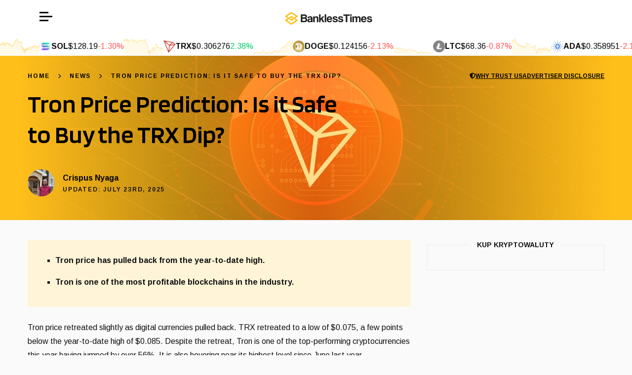

--- FILE ---
content_type: text/html; charset=UTF-8
request_url: https://www.banklesstimes.com/news/2023/06/08/tron-price-prediction-is-it-safe-to-buy-the-trx-dip/
body_size: 37472
content:
<!DOCTYPE html>
<html lang="en-US">
      <head>
  <meta charset="UTF-8" />
  <meta http-equiv="Content-Security-Policy" content="block-all-mixed-content" />
  <meta name="description" content="" />
  <meta http-equiv="Content-Type" content="text/html; charset=UTF-8" />
  <meta name="viewport" content="width=device-width, initial-scale=1" />
      <!-- Google Tag Manager -->
    <script>(function(w,d,s,l,i){w[l]=w[l]||[];w[l].push({'gtm.start':
    new Date().getTime(),event:'gtm.js'});var f=d.getElementsByTagName(s)[0],
    j=d.createElement(s),dl=l!='dataLayer'?'&l='+l:'';j.async=true;j.src=
    'https://www.googletagmanager.com/gtm.js?id='+i+dl;f.parentNode.insertBefore(j,f);
    })(window,document,'script','dataLayer','GTM-P7JNSGD');</script>
<!-- End Google Tag Manager -->
    <meta name='robots' content='index, follow, max-image-preview:large, max-snippet:-1, max-video-preview:-1' />
	<style>img:is([sizes="auto" i], [sizes^="auto," i]) { contain-intrinsic-size: 3000px 1500px }</style>
	
	<!-- This site is optimized with the Yoast SEO plugin v24.7 - https://yoast.com/wordpress/plugins/seo/ -->
	<title>Tron Price Prediction: Is it Safe to Buy the TRX Dip?</title>
	<link rel="canonical" href="https://www.banklesstimes.com/news/2023/06/08/tron-price-prediction-is-it-safe-to-buy-the-trx-dip/" />
	<meta property="og:locale" content="en_US" />
	<meta property="og:type" content="article" />
	<meta property="og:title" content="Tron Price Prediction: Is it Safe to Buy the TRX Dip?" />
	<meta property="og:description" content="Tron price retreated slightly as digital currencies pulled back. TRX retreated to a low of $0.075, a few points below the year-to-date high of $0.085. Despite the retreat, Tron is one of the top-performing cryptocurrencies this year having jumped by over 56%. It is also hovering near its highest level since June last year." />
	<meta property="og:url" content="https://www.banklesstimes.com/news/2023/06/08/tron-price-prediction-is-it-safe-to-buy-the-trx-dip/" />
	<meta property="og:site_name" content="BanklessTimes" />
	<meta property="article:published_time" content="2023-06-08T13:55:28+00:00" />
	<meta property="article:modified_time" content="2025-07-23T13:44:00+00:00" />
	<meta property="og:image" content="https://cdn.banklesstimes.com/bt/content/uploads/2024/06/1651466179-Tron.jpg" />
	<meta property="og:image:width" content="1999" />
	<meta property="og:image:height" content="1140" />
	<meta property="og:image:type" content="image/jpeg" />
	<meta name="author" content="Crispus Nyaga" />
	<meta name="twitter:card" content="summary_large_image" />
	<meta name="twitter:label1" content="Written by" />
	<meta name="twitter:data1" content="Crispus Nyaga" />
	<meta name="twitter:label2" content="Est. reading time" />
	<meta name="twitter:data2" content="3 minutes" />
	<script type="application/ld+json" class="yoast-schema-graph">{"@context":"https://schema.org","@graph":[{"@type":"WebPage","@id":"https://www.banklesstimes.com/news/2023/06/08/tron-price-prediction-is-it-safe-to-buy-the-trx-dip/","url":"https://www.banklesstimes.com/news/2023/06/08/tron-price-prediction-is-it-safe-to-buy-the-trx-dip/","name":"Tron Price Prediction: Is it Safe to Buy the TRX Dip?","isPartOf":{"@id":"https://www.banklesstimes.com/#website"},"primaryImageOfPage":{"@id":"https://www.banklesstimes.com/news/2023/06/08/tron-price-prediction-is-it-safe-to-buy-the-trx-dip/#primaryimage"},"image":{"@id":"https://www.banklesstimes.com/news/2023/06/08/tron-price-prediction-is-it-safe-to-buy-the-trx-dip/#primaryimage"},"thumbnailUrl":"https://cdn.banklesstimes.com/bt/content/uploads/2024/06/1651466179-Tron.jpg","datePublished":"2023-06-08T13:55:28+00:00","dateModified":"2025-07-23T13:44:00+00:00","author":{"@id":"https://www.banklesstimes.com/#/schema/person/1eb4cc74b199e080b9371a7dac0779fb"},"breadcrumb":{"@id":"https://www.banklesstimes.com/news/2023/06/08/tron-price-prediction-is-it-safe-to-buy-the-trx-dip/#breadcrumb"},"inLanguage":"en-US","potentialAction":[{"@type":"ReadAction","target":["https://www.banklesstimes.com/news/2023/06/08/tron-price-prediction-is-it-safe-to-buy-the-trx-dip/"]}]},{"@type":"ImageObject","inLanguage":"en-US","@id":"https://www.banklesstimes.com/news/2023/06/08/tron-price-prediction-is-it-safe-to-buy-the-trx-dip/#primaryimage","url":"https://cdn.banklesstimes.com/bt/content/uploads/2024/06/1651466179-Tron.jpg","contentUrl":"https://cdn.banklesstimes.com/bt/content/uploads/2024/06/1651466179-Tron.jpg","width":1999,"height":1140,"caption":"Tron (TRX)"},{"@type":"BreadcrumbList","@id":"https://www.banklesstimes.com/news/2023/06/08/tron-price-prediction-is-it-safe-to-buy-the-trx-dip/#breadcrumb","itemListElement":[{"@type":"ListItem","position":1,"name":"Home","item":"https://www.banklesstimes.com/"},{"@type":"ListItem","position":2,"name":"News","item":"https://www.banklesstimes.com/news/"},{"@type":"ListItem","position":3,"name":"Tron Price Prediction: Is it Safe to Buy the TRX Dip?"}]},{"@type":"WebSite","@id":"https://www.banklesstimes.com/#website","url":"https://www.banklesstimes.com/","name":"BanklessTimes","description":"","potentialAction":[{"@type":"SearchAction","target":{"@type":"EntryPoint","urlTemplate":"https://www.banklesstimes.com/?s={search_term_string}"},"query-input":{"@type":"PropertyValueSpecification","valueRequired":true,"valueName":"search_term_string"}}],"inLanguage":"en-US"},{"@type":"Person","@id":"https://www.banklesstimes.com/#/schema/person/1eb4cc74b199e080b9371a7dac0779fb","name":"Crispus Nyaga","image":{"@type":"ImageObject","inLanguage":"en-US","@id":"https://www.banklesstimes.com/#/schema/person/image/","url":"https://cdn.banklesstimes.com/bt/content/uploads/2024/07/Crispus-scaled-150x150.jpg","contentUrl":"https://cdn.banklesstimes.com/bt/content/uploads/2024/07/Crispus-scaled-150x150.jpg","caption":"Crispus Nyaga"},"description":"Crispus is a financial analyst with over 9 years in the industry. He covers cryptocurrencies, forex, equities, and commodities for some of the leading brands. He is also a passionate trader who operates his family account. Crispus lives in Nairobi with his wife and son.","url":"https://www.banklesstimes.com/author/crispus/"}]}</script>
	<!-- / Yoast SEO plugin. -->


<link rel="alternate" type="application/rss+xml" title="BanklessTimes &raquo; Feed" href="https://www.banklesstimes.com/feed/" />
<link rel="alternate" type="application/rss+xml" title="BanklessTimes &raquo; Comments Feed" href="https://www.banklesstimes.com/comments/feed/" />
<script type="text/javascript">
/* <![CDATA[ */
window._wpemojiSettings = {"baseUrl":"https:\/\/s.w.org\/images\/core\/emoji\/15.0.3\/72x72\/","ext":".png","svgUrl":"https:\/\/s.w.org\/images\/core\/emoji\/15.0.3\/svg\/","svgExt":".svg","source":{"concatemoji":"https:\/\/www.banklesstimes.com\/wp-includes\/js\/wp-emoji-release.min.js?ver=6.7.2"}};
/*! This file is auto-generated */
!function(i,n){var o,s,e;function c(e){try{var t={supportTests:e,timestamp:(new Date).valueOf()};sessionStorage.setItem(o,JSON.stringify(t))}catch(e){}}function p(e,t,n){e.clearRect(0,0,e.canvas.width,e.canvas.height),e.fillText(t,0,0);var t=new Uint32Array(e.getImageData(0,0,e.canvas.width,e.canvas.height).data),r=(e.clearRect(0,0,e.canvas.width,e.canvas.height),e.fillText(n,0,0),new Uint32Array(e.getImageData(0,0,e.canvas.width,e.canvas.height).data));return t.every(function(e,t){return e===r[t]})}function u(e,t,n){switch(t){case"flag":return n(e,"\ud83c\udff3\ufe0f\u200d\u26a7\ufe0f","\ud83c\udff3\ufe0f\u200b\u26a7\ufe0f")?!1:!n(e,"\ud83c\uddfa\ud83c\uddf3","\ud83c\uddfa\u200b\ud83c\uddf3")&&!n(e,"\ud83c\udff4\udb40\udc67\udb40\udc62\udb40\udc65\udb40\udc6e\udb40\udc67\udb40\udc7f","\ud83c\udff4\u200b\udb40\udc67\u200b\udb40\udc62\u200b\udb40\udc65\u200b\udb40\udc6e\u200b\udb40\udc67\u200b\udb40\udc7f");case"emoji":return!n(e,"\ud83d\udc26\u200d\u2b1b","\ud83d\udc26\u200b\u2b1b")}return!1}function f(e,t,n){var r="undefined"!=typeof WorkerGlobalScope&&self instanceof WorkerGlobalScope?new OffscreenCanvas(300,150):i.createElement("canvas"),a=r.getContext("2d",{willReadFrequently:!0}),o=(a.textBaseline="top",a.font="600 32px Arial",{});return e.forEach(function(e){o[e]=t(a,e,n)}),o}function t(e){var t=i.createElement("script");t.src=e,t.defer=!0,i.head.appendChild(t)}"undefined"!=typeof Promise&&(o="wpEmojiSettingsSupports",s=["flag","emoji"],n.supports={everything:!0,everythingExceptFlag:!0},e=new Promise(function(e){i.addEventListener("DOMContentLoaded",e,{once:!0})}),new Promise(function(t){var n=function(){try{var e=JSON.parse(sessionStorage.getItem(o));if("object"==typeof e&&"number"==typeof e.timestamp&&(new Date).valueOf()<e.timestamp+604800&&"object"==typeof e.supportTests)return e.supportTests}catch(e){}return null}();if(!n){if("undefined"!=typeof Worker&&"undefined"!=typeof OffscreenCanvas&&"undefined"!=typeof URL&&URL.createObjectURL&&"undefined"!=typeof Blob)try{var e="postMessage("+f.toString()+"("+[JSON.stringify(s),u.toString(),p.toString()].join(",")+"));",r=new Blob([e],{type:"text/javascript"}),a=new Worker(URL.createObjectURL(r),{name:"wpTestEmojiSupports"});return void(a.onmessage=function(e){c(n=e.data),a.terminate(),t(n)})}catch(e){}c(n=f(s,u,p))}t(n)}).then(function(e){for(var t in e)n.supports[t]=e[t],n.supports.everything=n.supports.everything&&n.supports[t],"flag"!==t&&(n.supports.everythingExceptFlag=n.supports.everythingExceptFlag&&n.supports[t]);n.supports.everythingExceptFlag=n.supports.everythingExceptFlag&&!n.supports.flag,n.DOMReady=!1,n.readyCallback=function(){n.DOMReady=!0}}).then(function(){return e}).then(function(){var e;n.supports.everything||(n.readyCallback(),(e=n.source||{}).concatemoji?t(e.concatemoji):e.wpemoji&&e.twemoji&&(t(e.twemoji),t(e.wpemoji)))}))}((window,document),window._wpemojiSettings);
/* ]]> */
</script>
<style id='wp-emoji-styles-inline-css' type='text/css'>

	img.wp-smiley, img.emoji {
		display: inline !important;
		border: none !important;
		box-shadow: none !important;
		height: 1em !important;
		width: 1em !important;
		margin: 0 0.07em !important;
		vertical-align: -0.1em !important;
		background: none !important;
		padding: 0 !important;
	}
</style>
<link rel='stylesheet' id='wp-block-library-css' href='https://www.banklesstimes.com/wp-includes/css/dist/block-library/style.min.css?ver=6.7.2' type='text/css' media='all' />
<style id='safe-svg-svg-icon-style-inline-css' type='text/css'>
.safe-svg-cover{text-align:center}.safe-svg-cover .safe-svg-inside{display:inline-block;max-width:100%}.safe-svg-cover svg{height:100%;max-height:100%;max-width:100%;width:100%}

</style>
<style id='classic-theme-styles-inline-css' type='text/css'>
/*! This file is auto-generated */
.wp-block-button__link{color:#fff;background-color:#32373c;border-radius:9999px;box-shadow:none;text-decoration:none;padding:calc(.667em + 2px) calc(1.333em + 2px);font-size:1.125em}.wp-block-file__button{background:#32373c;color:#fff;text-decoration:none}
</style>
<style id='global-styles-inline-css' type='text/css'>
:root{--wp--preset--aspect-ratio--square: 1;--wp--preset--aspect-ratio--4-3: 4/3;--wp--preset--aspect-ratio--3-4: 3/4;--wp--preset--aspect-ratio--3-2: 3/2;--wp--preset--aspect-ratio--2-3: 2/3;--wp--preset--aspect-ratio--16-9: 16/9;--wp--preset--aspect-ratio--9-16: 9/16;--wp--preset--color--black: #000000;--wp--preset--color--cyan-bluish-gray: #abb8c3;--wp--preset--color--white: #ffffff;--wp--preset--color--pale-pink: #f78da7;--wp--preset--color--vivid-red: #cf2e2e;--wp--preset--color--luminous-vivid-orange: #ff6900;--wp--preset--color--luminous-vivid-amber: #fcb900;--wp--preset--color--light-green-cyan: #7bdcb5;--wp--preset--color--vivid-green-cyan: #00d084;--wp--preset--color--pale-cyan-blue: #8ed1fc;--wp--preset--color--vivid-cyan-blue: #0693e3;--wp--preset--color--vivid-purple: #9b51e0;--wp--preset--gradient--vivid-cyan-blue-to-vivid-purple: linear-gradient(135deg,rgba(6,147,227,1) 0%,rgb(155,81,224) 100%);--wp--preset--gradient--light-green-cyan-to-vivid-green-cyan: linear-gradient(135deg,rgb(122,220,180) 0%,rgb(0,208,130) 100%);--wp--preset--gradient--luminous-vivid-amber-to-luminous-vivid-orange: linear-gradient(135deg,rgba(252,185,0,1) 0%,rgba(255,105,0,1) 100%);--wp--preset--gradient--luminous-vivid-orange-to-vivid-red: linear-gradient(135deg,rgba(255,105,0,1) 0%,rgb(207,46,46) 100%);--wp--preset--gradient--very-light-gray-to-cyan-bluish-gray: linear-gradient(135deg,rgb(238,238,238) 0%,rgb(169,184,195) 100%);--wp--preset--gradient--cool-to-warm-spectrum: linear-gradient(135deg,rgb(74,234,220) 0%,rgb(151,120,209) 20%,rgb(207,42,186) 40%,rgb(238,44,130) 60%,rgb(251,105,98) 80%,rgb(254,248,76) 100%);--wp--preset--gradient--blush-light-purple: linear-gradient(135deg,rgb(255,206,236) 0%,rgb(152,150,240) 100%);--wp--preset--gradient--blush-bordeaux: linear-gradient(135deg,rgb(254,205,165) 0%,rgb(254,45,45) 50%,rgb(107,0,62) 100%);--wp--preset--gradient--luminous-dusk: linear-gradient(135deg,rgb(255,203,112) 0%,rgb(199,81,192) 50%,rgb(65,88,208) 100%);--wp--preset--gradient--pale-ocean: linear-gradient(135deg,rgb(255,245,203) 0%,rgb(182,227,212) 50%,rgb(51,167,181) 100%);--wp--preset--gradient--electric-grass: linear-gradient(135deg,rgb(202,248,128) 0%,rgb(113,206,126) 100%);--wp--preset--gradient--midnight: linear-gradient(135deg,rgb(2,3,129) 0%,rgb(40,116,252) 100%);--wp--preset--font-size--small: 13px;--wp--preset--font-size--medium: 20px;--wp--preset--font-size--large: 36px;--wp--preset--font-size--x-large: 42px;--wp--preset--spacing--20: 0.44rem;--wp--preset--spacing--30: 0.67rem;--wp--preset--spacing--40: 1rem;--wp--preset--spacing--50: 1.5rem;--wp--preset--spacing--60: 2.25rem;--wp--preset--spacing--70: 3.38rem;--wp--preset--spacing--80: 5.06rem;--wp--preset--shadow--natural: 6px 6px 9px rgba(0, 0, 0, 0.2);--wp--preset--shadow--deep: 12px 12px 50px rgba(0, 0, 0, 0.4);--wp--preset--shadow--sharp: 6px 6px 0px rgba(0, 0, 0, 0.2);--wp--preset--shadow--outlined: 6px 6px 0px -3px rgba(255, 255, 255, 1), 6px 6px rgba(0, 0, 0, 1);--wp--preset--shadow--crisp: 6px 6px 0px rgba(0, 0, 0, 1);}:where(.is-layout-flex){gap: 0.5em;}:where(.is-layout-grid){gap: 0.5em;}body .is-layout-flex{display: flex;}.is-layout-flex{flex-wrap: wrap;align-items: center;}.is-layout-flex > :is(*, div){margin: 0;}body .is-layout-grid{display: grid;}.is-layout-grid > :is(*, div){margin: 0;}:where(.wp-block-columns.is-layout-flex){gap: 2em;}:where(.wp-block-columns.is-layout-grid){gap: 2em;}:where(.wp-block-post-template.is-layout-flex){gap: 1.25em;}:where(.wp-block-post-template.is-layout-grid){gap: 1.25em;}.has-black-color{color: var(--wp--preset--color--black) !important;}.has-cyan-bluish-gray-color{color: var(--wp--preset--color--cyan-bluish-gray) !important;}.has-white-color{color: var(--wp--preset--color--white) !important;}.has-pale-pink-color{color: var(--wp--preset--color--pale-pink) !important;}.has-vivid-red-color{color: var(--wp--preset--color--vivid-red) !important;}.has-luminous-vivid-orange-color{color: var(--wp--preset--color--luminous-vivid-orange) !important;}.has-luminous-vivid-amber-color{color: var(--wp--preset--color--luminous-vivid-amber) !important;}.has-light-green-cyan-color{color: var(--wp--preset--color--light-green-cyan) !important;}.has-vivid-green-cyan-color{color: var(--wp--preset--color--vivid-green-cyan) !important;}.has-pale-cyan-blue-color{color: var(--wp--preset--color--pale-cyan-blue) !important;}.has-vivid-cyan-blue-color{color: var(--wp--preset--color--vivid-cyan-blue) !important;}.has-vivid-purple-color{color: var(--wp--preset--color--vivid-purple) !important;}.has-black-background-color{background-color: var(--wp--preset--color--black) !important;}.has-cyan-bluish-gray-background-color{background-color: var(--wp--preset--color--cyan-bluish-gray) !important;}.has-white-background-color{background-color: var(--wp--preset--color--white) !important;}.has-pale-pink-background-color{background-color: var(--wp--preset--color--pale-pink) !important;}.has-vivid-red-background-color{background-color: var(--wp--preset--color--vivid-red) !important;}.has-luminous-vivid-orange-background-color{background-color: var(--wp--preset--color--luminous-vivid-orange) !important;}.has-luminous-vivid-amber-background-color{background-color: var(--wp--preset--color--luminous-vivid-amber) !important;}.has-light-green-cyan-background-color{background-color: var(--wp--preset--color--light-green-cyan) !important;}.has-vivid-green-cyan-background-color{background-color: var(--wp--preset--color--vivid-green-cyan) !important;}.has-pale-cyan-blue-background-color{background-color: var(--wp--preset--color--pale-cyan-blue) !important;}.has-vivid-cyan-blue-background-color{background-color: var(--wp--preset--color--vivid-cyan-blue) !important;}.has-vivid-purple-background-color{background-color: var(--wp--preset--color--vivid-purple) !important;}.has-black-border-color{border-color: var(--wp--preset--color--black) !important;}.has-cyan-bluish-gray-border-color{border-color: var(--wp--preset--color--cyan-bluish-gray) !important;}.has-white-border-color{border-color: var(--wp--preset--color--white) !important;}.has-pale-pink-border-color{border-color: var(--wp--preset--color--pale-pink) !important;}.has-vivid-red-border-color{border-color: var(--wp--preset--color--vivid-red) !important;}.has-luminous-vivid-orange-border-color{border-color: var(--wp--preset--color--luminous-vivid-orange) !important;}.has-luminous-vivid-amber-border-color{border-color: var(--wp--preset--color--luminous-vivid-amber) !important;}.has-light-green-cyan-border-color{border-color: var(--wp--preset--color--light-green-cyan) !important;}.has-vivid-green-cyan-border-color{border-color: var(--wp--preset--color--vivid-green-cyan) !important;}.has-pale-cyan-blue-border-color{border-color: var(--wp--preset--color--pale-cyan-blue) !important;}.has-vivid-cyan-blue-border-color{border-color: var(--wp--preset--color--vivid-cyan-blue) !important;}.has-vivid-purple-border-color{border-color: var(--wp--preset--color--vivid-purple) !important;}.has-vivid-cyan-blue-to-vivid-purple-gradient-background{background: var(--wp--preset--gradient--vivid-cyan-blue-to-vivid-purple) !important;}.has-light-green-cyan-to-vivid-green-cyan-gradient-background{background: var(--wp--preset--gradient--light-green-cyan-to-vivid-green-cyan) !important;}.has-luminous-vivid-amber-to-luminous-vivid-orange-gradient-background{background: var(--wp--preset--gradient--luminous-vivid-amber-to-luminous-vivid-orange) !important;}.has-luminous-vivid-orange-to-vivid-red-gradient-background{background: var(--wp--preset--gradient--luminous-vivid-orange-to-vivid-red) !important;}.has-very-light-gray-to-cyan-bluish-gray-gradient-background{background: var(--wp--preset--gradient--very-light-gray-to-cyan-bluish-gray) !important;}.has-cool-to-warm-spectrum-gradient-background{background: var(--wp--preset--gradient--cool-to-warm-spectrum) !important;}.has-blush-light-purple-gradient-background{background: var(--wp--preset--gradient--blush-light-purple) !important;}.has-blush-bordeaux-gradient-background{background: var(--wp--preset--gradient--blush-bordeaux) !important;}.has-luminous-dusk-gradient-background{background: var(--wp--preset--gradient--luminous-dusk) !important;}.has-pale-ocean-gradient-background{background: var(--wp--preset--gradient--pale-ocean) !important;}.has-electric-grass-gradient-background{background: var(--wp--preset--gradient--electric-grass) !important;}.has-midnight-gradient-background{background: var(--wp--preset--gradient--midnight) !important;}.has-small-font-size{font-size: var(--wp--preset--font-size--small) !important;}.has-medium-font-size{font-size: var(--wp--preset--font-size--medium) !important;}.has-large-font-size{font-size: var(--wp--preset--font-size--large) !important;}.has-x-large-font-size{font-size: var(--wp--preset--font-size--x-large) !important;}
:where(.wp-block-post-template.is-layout-flex){gap: 1.25em;}:where(.wp-block-post-template.is-layout-grid){gap: 1.25em;}
:where(.wp-block-columns.is-layout-flex){gap: 2em;}:where(.wp-block-columns.is-layout-grid){gap: 2em;}
:root :where(.wp-block-pullquote){font-size: 1.5em;line-height: 1.6;}
</style>
<link rel='stylesheet' id='cr-casino-reviews-css' href='https://www.banklesstimes.com/content/plugins/enyo-casino-review/assets/dist/casino-review.css?ver=1761736568' type='text/css' media='all' />
<link rel='stylesheet' id='main-css' href='https://www.banklesstimes.com/content/themes/enyo-theme/dist/main.css?ver=1769097947' type='text/css' media='screen' />
<link rel='stylesheet' id='jquery-lazyloadxt-spinner-css-css' href='//www.banklesstimes.com/content/plugins/a3-lazy-load/assets/css/jquery.lazyloadxt.spinner.css?ver=6.7.2' type='text/css' media='all' />
<script type="text/javascript" src="https://www.banklesstimes.com/wp-includes/js/jquery/jquery.min.js?ver=3.7.1" id="jquery-core-js"></script>
<script type="text/javascript" src="https://www.banklesstimes.com/wp-includes/js/jquery/jquery-migrate.min.js?ver=3.4.1" id="jquery-migrate-js"></script>
<link rel="https://api.w.org/" href="https://www.banklesstimes.com/wp-json/" /><link rel="alternate" title="JSON" type="application/json" href="https://www.banklesstimes.com/wp-json/wp/v2/posts/3349" /><link rel="EditURI" type="application/rsd+xml" title="RSD" href="https://www.banklesstimes.com/xmlrpc.php?rsd" />
<meta name="generator" content="WordPress 6.7.2" />
<link rel='shortlink' href='https://www.banklesstimes.com/?p=3349' />
<link rel="alternate" title="oEmbed (JSON)" type="application/json+oembed" href="https://www.banklesstimes.com/wp-json/oembed/1.0/embed?url=https%3A%2F%2Fwww.banklesstimes.com%2Fnews%2F2023%2F06%2F08%2Ftron-price-prediction-is-it-safe-to-buy-the-trx-dip%2F" />
<link rel="alternate" title="oEmbed (XML)" type="text/xml+oembed" href="https://www.banklesstimes.com/wp-json/oembed/1.0/embed?url=https%3A%2F%2Fwww.banklesstimes.com%2Fnews%2F2023%2F06%2F08%2Ftron-price-prediction-is-it-safe-to-buy-the-trx-dip%2F&#038;format=xml" />

  <style>
    :root {
      --font-family-heading: 'Blinker', sans-serif;
      --font-family-body: 'Arimo', sans-serif;
      --font-weight-body-regular: 400;--font-weight-body-medium: 600;--font-weight-body-bold: 700;--font-weight-heading-regular: 400;--font-weight-heading-bold: 800;--font-weight-heading-h2: var(--font-weight-heading-bold);--font-size-heading-h1: 50px;--font-size-heading-h2: 32px;--font-size-heading-h3: 26px;--font-size-heading-h4: 22px;--font-size-heading-h5: 20px;--font-size-heading-h6: 18px;--font-size-heading-h1-mobile: 40px;--font-size-heading-h2-mobile: 28px;--font-size-heading-h3-mobile: 24px;--font-size-heading-h4-mobile: 20px;--font-size-heading-h5-mobile: 18px;--font-size-heading-h6-mobile: 16px;--font-size-body-xxxl: 40px;--font-size-body-xxl: 35px;--font-size-body-xl: 26px;--font-size-body-lg: 18px;--font-size-body-md: 16px;--font-size-body-sm: 14px;--font-size-body-xs: 12px;--font-size-body-xxs: 10px;--line-height-body: 1.5;--line-height-spaced: 1.8;--line-height-heading: 1.25;--line-height-content: 1.75;--color-positive: #23E6AA;--color-positive-light: #e6f9f3;--color-negative: #FF4646;--color-negative-light: #ffecec;--color-background: #fafafa;--color-body: #111;--color-body-faded: #bfbfbf;--color-border: #ebebeb;--color-border-accent: #c7c7c7;--color-border-inverse: #3E3E3E;--color-button-default: #fbbd5a;--color-button-default-hover: #f6ae3a;--color-button-default-text: #2b2929;--color-category-header: #e09114;--color-cta: #fbbd5a;--color-cta-accent: #fbbd5a;--color-excerpt: #8a8a8a;--color-excerpt-inverse: #eee;--color-footer: #fafafa;--color-footer-heading: #111111;--color-footer-text: #8a8a8a;--color-hamburger: var(--color-hero-accent);--color-heading: #111111;--color-heading-accent: #333333;--color-heading-border: var(--color-primary);--color-heading-inverse: #fff;--color-highlight: #eba639;--color-icons: #fff;--color-link: #eaa12f;--color-list-marker: var(--color-primary);--color-menu: #040404;--color-menu-hover: var(--color-primary);--color-menu-hover-alt: var(--color-secondary);--color-menu-border: #181818;--color-menu-secondary: #303030;--color-menu-child-background: var(--color-topbar);--color-menu-child-background-mobile: var(--color-menu-child-background);--color-menu-grandchild-background: var(--color-topbar-accent);--color-menu-grandchild-background-mobile: var(--color-menu-grandchild-background);--color-mini-review-accent: #f8f8f8;--color-preheading: #8a8a8a;--color-preheading-inverse: #fafafa;--color-rating-star: #ffb84c;--color-review-hero-button-background: #000;--color-review-hero-button-text: #fff;--color-scorecard: #f3f3f3;--color-scorecard-suffix: #fbbd5a;--color-search-background: #1c1c1c;--color-search-label-background: #878787;--color-search-label-text: #fff;--color-share-button-border: #fbbc5a;--color-share-button-text: var(--color-primary);--color-sidebar-link: #b18514;--color-table-attributes: #f8f8f8;--color-table-label-background: #ffd98e;--color-table-label-text: #1c1c1c;--color-table-score-circle: #108682;--color-table-highlight: #eba639;--color-table-stacked-row: #f8f8f8;--color-topbar: #fff;--color-topbar-accent: var(--color-primary);--color-topbar-links: var(--color-secondary);--color-topbar-links-mobile: var(--color-topbar-links);--color-topbar-links-accent: var(--color-hero-accent);--color-topbar-item-separator: var(--color-border-inverse);--color-topbar-child-link-hover: #fff;--color-topbar-scrolling: #fff;--color-topbar-locale-option: #8a8a8a;--gradient-fade-down: linear-gradient(to bottom, rgba(250, 250, 250, 0.6), var(--color-background));--border-radius: none;--border-radius-button: none;--border-radius-card: none;--box-shadow-button: none;--box-shadow-card: 1px 2px 16px rgba(0, 0, 0, 0.06);--box-shadow-image: 1px 2px 16px rgba(0, 0, 0, 0.25);--box-shadow-popover: rgba(0, 0, 0, 0.3) 0 2px 10px;--spacing-1: 8px;--spacing-2: 16px;--spacing-3: 28px;--spacing-4: 32px;--spacing-5: 40px;--spacing-6: 48px;--spacing-7: 56px;--spacing-8: 64px;--spacing-9: 72px;--spacing-10: 80px;--spacing-11: 88px;--spacing-12: 96px;--spacing-13: 104px;--spacing-14: 112px;--spacing-15: 120px;--spacing-16: 150px;--spacing-17: 200px;--right-sidebar-width: 392px;--left-sidebar-width: 220px;--preheading-margin-bottom: calc(-1 * var(--spacing-2));--section-header-margin-bottom: var(--spacing-4);--dynamic-section: 30px;--dynamic-section-lg: 40px;--color-primary: #FFBF1B;--color-primary-accent: #c39215;--color-primary-light: #fff4d7;--color-secondary: #bf1bff;--color-secondary-accent: #280E54;--color-tertiary: #4dbd43;--color-accent: #3c6380;--color-box: #f0faff;--color-info: #f0faff;--color-info-accent: #4197e2;--color-warning: #fff8ed;--color-warning-accent: #ffac00;--color-hero: var(--color-primary);--color-hero-accent: #000;--color-hero-divider: #e09114;--color-table-header-text: #040404;--gradient: linear-gradient(180deg, #efc298 0%, #f2d89b 70%, transparent 100%);--hero-svg-fill: var(--color-primary);    }
  </style>
<link rel="icon" href="https://cdn.banklesstimes.com/bt/content/uploads/2024/07/cropped-favicon-150x150.png" sizes="32x32" />
<link rel="icon" href="https://cdn.banklesstimes.com/bt/content/uploads/2024/07/cropped-favicon.png" sizes="192x192" />
<link rel="apple-touch-icon" href="https://cdn.banklesstimes.com/bt/content/uploads/2024/07/cropped-favicon.png" />
<meta name="msapplication-TileImage" content="https://cdn.banklesstimes.com/bt/content/uploads/2024/07/cropped-favicon.png" />

  <link rel="preconnect" href="https://fonts.googleapis.com" />
  <link rel="preconnect" href="https://fonts.gstatic.com" crossorigin />
  <link href="https://fonts.googleapis.com/css2?family=Arimo:wght@400..700&family=Blinker:wght@400;600&display=swap" rel="stylesheet" media="screen" />
</head>
      
  <body class="post-template-default single single-post postid-3349 single-format-standard" data-template="base.twig">
    <main>
      
      <header class="sticky transition ease-in-out duration-300 bg-topbar z-20">
                  <div class="flex items-center justify-between px-2 py-1 sm:py-2 lg:px-9 lg:py-[10px]">
            <div x-data="{isOpen: false}" x-on:click.outside="isOpen = false">
              <div x-cloak>
                <nav class="fixed top-0 bottom-0 bg-menu h-screen z-30 w-full flex flex-col
                  text-white text-sm
                  transition-all duration-300 ease-in-out
                  overflow-y-auto p-3
                lg:text-left lg:w-[428px]" x-bind:class="{ 'left-0': isOpen, '-left-[200%]': !isOpen }">
                  <div class="relative flex items-center z-1 mb-4">
                                          <img src="https://www.banklesstimes.com/content/uploads/2024/08/banklesstimes-com-for-dark.svg" alt="BanklessTimes" class="h-[30px] mx-auto" width="200" height="30" />
                                        <button x-on:click="isOpen = false">
                      <i class="fa-solid fa-xmark text-white text-[20px]"></i>
                    </button>
                  </div>
                  <div class="flex-1 text-lg">
                                          <div class="relative" x-data="{isOpen: false}">
  <a href="https://www.banklesstimes.com/articles/" class="group border-b border-menu-border py-2  font-body-bold  flex items-center underline-offset-4 px-2 lg:hover:bg-menu-border" x-on:click="isOpen = !isOpen" x-bind:class="{
      'bg-menu-border rounded-t': isOpen,
      'rounded': !isOpen
    }"
        >
    <span class="flex-1 ">
      Crypto News
    </span>
      </a>
  </div>
                                          <div class="relative" x-data="{isOpen: false}">
  <a href="javascript:void(0);" class="group border-b border-menu-border py-2  font-body-bold  flex items-center underline-offset-4 px-2 lg:hover:bg-menu-border" x-on:click="isOpen = !isOpen" x-bind:class="{
      'bg-menu-border rounded-t': isOpen,
      'rounded': !isOpen
    }"
    role="button"    >
    <span class="flex-1 ">
      Crypto Investing
    </span>
          <i class="fa-solid fa-angle-down ml-2 no-underline" x-bind:class="isOpen ? 'rotate-180' : ''"></i>
      </a>
      <div class="pb-2" x-bind:class="{
        'block bg-menu-border rounded-b pl-4': isOpen,
        'hidden': !isOpen
      }">
              <div class="relative" x-data="{isOpen: false}">
  <a href="javascript:void(0);" class="group py-1  font-body-medium text-md  flex items-center underline-offset-4 px-2 lg:hover:bg-menu-border" x-on:click="isOpen = !isOpen" x-bind:class="{
      'bg-menu-border rounded-t': isOpen,
      'rounded': !isOpen
    }"
    role="button"    >
    <span class="flex-1 group-hover:underline ">
      Compare
    </span>
          <i class="fa-solid fa-angle-down ml-2 no-underline" x-bind:class="isOpen ? 'rotate-180' : ''"></i>
      </a>
      <div class="" x-bind:class="{
        'block bg-menu-border rounded-b pl-4': isOpen,
        'hidden': !isOpen
      }">
              <div class="relative" x-data="{isOpen: false}">
  <a href="https://www.banklesstimes.com/brokers/" class="group py-1  font-body-medium text-md  flex items-center underline-offset-4 px-2 lg:hover:bg-menu-border" x-on:click="isOpen = !isOpen" x-bind:class="{
      'bg-menu-border rounded-t': isOpen,
      'rounded': !isOpen
    }"
        >
    <span class="flex-1 group-hover:underline ">
      Brokers
    </span>
      </a>
  </div>
              <div class="relative" x-data="{isOpen: false}">
  <a href="https://www.banklesstimes.com/cryptocurrency/exchanges/" class="group py-1  font-body-medium text-md  flex items-center underline-offset-4 px-2 lg:hover:bg-menu-border" x-on:click="isOpen = !isOpen" x-bind:class="{
      'bg-menu-border rounded-t': isOpen,
      'rounded': !isOpen
    }"
        >
    <span class="flex-1 group-hover:underline ">
      Exchanges
    </span>
      </a>
  </div>
              <div class="relative" x-data="{isOpen: false}">
  <a href="https://www.banklesstimes.com/cryptocurrency/wallets/" class="group py-1  font-body-medium text-md  flex items-center underline-offset-4 px-2 lg:hover:bg-menu-border" x-on:click="isOpen = !isOpen" x-bind:class="{
      'bg-menu-border rounded-t': isOpen,
      'rounded': !isOpen
    }"
        >
    <span class="flex-1 group-hover:underline ">
      Wallets
    </span>
      </a>
  </div>
              <div class="relative" x-data="{isOpen: false}">
  <a href="https://www.banklesstimes.com/cryptocurrency/cryptocurrency-apps/" class="group py-1  font-body-medium text-md  flex items-center underline-offset-4 px-2 lg:hover:bg-menu-border" x-on:click="isOpen = !isOpen" x-bind:class="{
      'bg-menu-border rounded-t': isOpen,
      'rounded': !isOpen
    }"
        >
    <span class="flex-1 group-hover:underline ">
      Apps
    </span>
      </a>
  </div>
          </div>
  </div>
              <div class="relative" x-data="{isOpen: false}">
  <a href="https://www.banklesstimes.com/cryptocurrency/best-telegram-crypto-groups/" class="group py-1  font-body-medium text-md  flex items-center underline-offset-4 px-2 lg:hover:bg-menu-border" x-on:click="isOpen = !isOpen" x-bind:class="{
      'bg-menu-border rounded-t': isOpen,
      'rounded': !isOpen
    }"
        >
    <span class="flex-1 group-hover:underline ">
      Best Telegram Crypto Groups
    </span>
      </a>
  </div>
              <div class="relative" x-data="{isOpen: false}">
  <a href="javascript:void(0);" class="group py-1  font-body-medium text-md  flex items-center underline-offset-4 px-2 lg:hover:bg-menu-border" x-on:click="isOpen = !isOpen" x-bind:class="{
      'bg-menu-border rounded-t': isOpen,
      'rounded': !isOpen
    }"
    role="button"    >
    <span class="flex-1 group-hover:underline ">
      Top Coins
    </span>
          <i class="fa-solid fa-angle-down ml-2 no-underline" x-bind:class="isOpen ? 'rotate-180' : ''"></i>
      </a>
      <div class="" x-bind:class="{
        'block bg-menu-border rounded-b pl-4': isOpen,
        'hidden': !isOpen
      }">
              <div class="relative" x-data="{isOpen: false}">
  <a href="https://www.banklesstimes.com/cryptocurrency/buy/" class="group py-1  font-body-medium text-md  flex items-center underline-offset-4 px-2 lg:hover:bg-menu-border" x-on:click="isOpen = !isOpen" x-bind:class="{
      'bg-menu-border rounded-t': isOpen,
      'rounded': !isOpen
    }"
        >
    <span class="flex-1 group-hover:underline ">
      How to Buy Cryptocurrency
    </span>
      </a>
  </div>
              <div class="relative" x-data="{isOpen: false}">
  <a href="https://www.banklesstimes.com/cryptocurrency/bitcoin/buy-bitcoin/" class="group py-1  font-body-medium text-md  flex items-center underline-offset-4 px-2 lg:hover:bg-menu-border" x-on:click="isOpen = !isOpen" x-bind:class="{
      'bg-menu-border rounded-t': isOpen,
      'rounded': !isOpen
    }"
        >
    <span class="flex-1 group-hover:underline ">
      How to Buy Bitcoin
    </span>
      </a>
  </div>
              <div class="relative" x-data="{isOpen: false}">
  <a href="https://www.banklesstimes.com/cryptocurrency/ethereum/buy/" class="group py-1  font-body-medium text-md  flex items-center underline-offset-4 px-2 lg:hover:bg-menu-border" x-on:click="isOpen = !isOpen" x-bind:class="{
      'bg-menu-border rounded-t': isOpen,
      'rounded': !isOpen
    }"
        >
    <span class="flex-1 group-hover:underline ">
      How to Buy Ethereum
    </span>
      </a>
  </div>
              <div class="relative" x-data="{isOpen: false}">
  <a href="https://www.banklesstimes.com/cryptocurrency/dogecoin/buy/" class="group py-1  font-body-medium text-md  flex items-center underline-offset-4 px-2 lg:hover:bg-menu-border" x-on:click="isOpen = !isOpen" x-bind:class="{
      'bg-menu-border rounded-t': isOpen,
      'rounded': !isOpen
    }"
        >
    <span class="flex-1 group-hover:underline ">
      How to Buy Dogecoin
    </span>
      </a>
  </div>
              <div class="relative" x-data="{isOpen: false}">
  <a href="https://www.banklesstimes.com/cryptocurrency/xrp/buy/" class="group py-1  font-body-medium text-md  flex items-center underline-offset-4 px-2 lg:hover:bg-menu-border" x-on:click="isOpen = !isOpen" x-bind:class="{
      'bg-menu-border rounded-t': isOpen,
      'rounded': !isOpen
    }"
        >
    <span class="flex-1 group-hover:underline ">
      How to Buy Ripple
    </span>
      </a>
  </div>
              <div class="relative" x-data="{isOpen: false}">
  <a href="https://www.banklesstimes.com/cryptocurrency/solana/buy/" class="group py-1  font-body-medium text-md  flex items-center underline-offset-4 px-2 lg:hover:bg-menu-border" x-on:click="isOpen = !isOpen" x-bind:class="{
      'bg-menu-border rounded-t': isOpen,
      'rounded': !isOpen
    }"
        >
    <span class="flex-1 group-hover:underline ">
      How to Buy Solana
    </span>
      </a>
  </div>
              <div class="relative" x-data="{isOpen: false}">
  <a href="https://www.banklesstimes.com/cryptocurrency/cardano/buy/" class="group py-1  font-body-medium text-md  flex items-center underline-offset-4 px-2 lg:hover:bg-menu-border" x-on:click="isOpen = !isOpen" x-bind:class="{
      'bg-menu-border rounded-t': isOpen,
      'rounded': !isOpen
    }"
        >
    <span class="flex-1 group-hover:underline ">
      How to Buy Cardano
    </span>
      </a>
  </div>
              <div class="relative" x-data="{isOpen: false}">
  <a href="https://www.banklesstimes.com/cryptocurrency/shiba-inu/buy/" class="group py-1  font-body-medium text-md  flex items-center underline-offset-4 px-2 lg:hover:bg-menu-border" x-on:click="isOpen = !isOpen" x-bind:class="{
      'bg-menu-border rounded-t': isOpen,
      'rounded': !isOpen
    }"
        >
    <span class="flex-1 group-hover:underline ">
      How to Buy Shiba Inu
    </span>
      </a>
  </div>
              <div class="relative" x-data="{isOpen: false}">
  <a href="https://www.banklesstimes.com/cryptocurrency/chainlink/buy/" class="group py-1  font-body-medium text-md  flex items-center underline-offset-4 px-2 lg:hover:bg-menu-border" x-on:click="isOpen = !isOpen" x-bind:class="{
      'bg-menu-border rounded-t': isOpen,
      'rounded': !isOpen
    }"
        >
    <span class="flex-1 group-hover:underline ">
      How to Buy Chainlink
    </span>
      </a>
  </div>
              <div class="relative" x-data="{isOpen: false}">
  <a href="https://www.banklesstimes.com/cryptocurrency/buy/ton/" class="group py-1  font-body-medium text-md  flex items-center underline-offset-4 px-2 lg:hover:bg-menu-border" x-on:click="isOpen = !isOpen" x-bind:class="{
      'bg-menu-border rounded-t': isOpen,
      'rounded': !isOpen
    }"
        >
    <span class="flex-1 group-hover:underline ">
      How To Buy Toncoin
    </span>
      </a>
  </div>
              <div class="relative" x-data="{isOpen: false}">
  <a href="javascript:void(0);" class="group py-1  font-body-medium text-md  flex items-center underline-offset-4 px-2 lg:hover:bg-menu-border" x-on:click="isOpen = !isOpen" x-bind:class="{
      'bg-menu-border rounded-t': isOpen,
      'rounded': !isOpen
    }"
    role="button"    >
    <span class="flex-1 group-hover:underline ">
      How to Trade Crypto
    </span>
          <i class="fa-solid fa-angle-down ml-2 no-underline" x-bind:class="isOpen ? 'rotate-180' : ''"></i>
      </a>
      <div class="" x-bind:class="{
        'block bg-menu-border rounded-b pl-4': isOpen,
        'hidden': !isOpen
      }">
              <div class="relative" x-data="{isOpen: false}">
  <a href="https://www.banklesstimes.com/cryptocurrency/bitcoin/trading/" class="group py-1  font-body-medium text-md  flex items-center underline-offset-4 px-2 lg:hover:bg-menu-border" x-on:click="isOpen = !isOpen" x-bind:class="{
      'bg-menu-border rounded-t': isOpen,
      'rounded': !isOpen
    }"
        >
    <span class="flex-1 group-hover:underline ">
      How to Trade Bitcoin
    </span>
      </a>
  </div>
              <div class="relative" x-data="{isOpen: false}">
  <a href="https://www.banklesstimes.com/cryptocurrency/ethereum/trading/" class="group py-1  font-body-medium text-md  flex items-center underline-offset-4 px-2 lg:hover:bg-menu-border" x-on:click="isOpen = !isOpen" x-bind:class="{
      'bg-menu-border rounded-t': isOpen,
      'rounded': !isOpen
    }"
        >
    <span class="flex-1 group-hover:underline ">
      How to Trade Ethereum
    </span>
      </a>
  </div>
          </div>
  </div>
              <div class="relative" x-data="{isOpen: false}">
  <a href="javascript:void(0);" class="group py-1  font-body-medium text-md  flex items-center underline-offset-4 px-2 lg:hover:bg-menu-border" x-on:click="isOpen = !isOpen" x-bind:class="{
      'bg-menu-border rounded-t': isOpen,
      'rounded': !isOpen
    }"
    role="button"    >
    <span class="flex-1 group-hover:underline ">
      Price Predictions
    </span>
          <i class="fa-solid fa-angle-down ml-2 no-underline" x-bind:class="isOpen ? 'rotate-180' : ''"></i>
      </a>
      <div class="" x-bind:class="{
        'block bg-menu-border rounded-b pl-4': isOpen,
        'hidden': !isOpen
      }">
              <div class="relative" x-data="{isOpen: false}">
  <a href="https://www.banklesstimes.com/cryptocurrency/bitcoin/price-prediction/" class="group py-1  font-body-medium text-md  flex items-center underline-offset-4 px-2 lg:hover:bg-menu-border" x-on:click="isOpen = !isOpen" x-bind:class="{
      'bg-menu-border rounded-t': isOpen,
      'rounded': !isOpen
    }"
        >
    <span class="flex-1 group-hover:underline ">
      Bitcoin Price Prediction
    </span>
      </a>
  </div>
              <div class="relative" x-data="{isOpen: false}">
  <a href="https://www.banklesstimes.com/cryptocurrency/ethereum/price-prediction/" class="group py-1  font-body-medium text-md  flex items-center underline-offset-4 px-2 lg:hover:bg-menu-border" x-on:click="isOpen = !isOpen" x-bind:class="{
      'bg-menu-border rounded-t': isOpen,
      'rounded': !isOpen
    }"
        >
    <span class="flex-1 group-hover:underline ">
      Ethereum Price Prediction
    </span>
      </a>
  </div>
              <div class="relative" x-data="{isOpen: false}">
  <a href="https://www.banklesstimes.com/cryptocurrency/xrp/price-prediction/" class="group py-1  font-body-medium text-md  flex items-center underline-offset-4 px-2 lg:hover:bg-menu-border" x-on:click="isOpen = !isOpen" x-bind:class="{
      'bg-menu-border rounded-t': isOpen,
      'rounded': !isOpen
    }"
        >
    <span class="flex-1 group-hover:underline ">
      XRP Price Prediction
    </span>
      </a>
  </div>
              <div class="relative" x-data="{isOpen: false}">
  <a href="https://www.banklesstimes.com/cryptocurrency/solana/price-prediction/" class="group py-1  font-body-medium text-md  flex items-center underline-offset-4 px-2 lg:hover:bg-menu-border" x-on:click="isOpen = !isOpen" x-bind:class="{
      'bg-menu-border rounded-t': isOpen,
      'rounded': !isOpen
    }"
        >
    <span class="flex-1 group-hover:underline ">
      Solana Price Prediction
    </span>
      </a>
  </div>
              <div class="relative" x-data="{isOpen: false}">
  <a href="https://www.banklesstimes.com/cryptocurrency/polkadot/price-prediction/" class="group py-1  font-body-medium text-md  flex items-center underline-offset-4 px-2 lg:hover:bg-menu-border" x-on:click="isOpen = !isOpen" x-bind:class="{
      'bg-menu-border rounded-t': isOpen,
      'rounded': !isOpen
    }"
        >
    <span class="flex-1 group-hover:underline ">
      Polkadot Price Prediction
    </span>
      </a>
  </div>
              <div class="relative" x-data="{isOpen: false}">
  <a href="https://www.banklesstimes.com/cryptocurrency/filecoin/price-prediction/" class="group py-1  font-body-medium text-md  flex items-center underline-offset-4 px-2 lg:hover:bg-menu-border" x-on:click="isOpen = !isOpen" x-bind:class="{
      'bg-menu-border rounded-t': isOpen,
      'rounded': !isOpen
    }"
        >
    <span class="flex-1 group-hover:underline ">
      Filecoin Price Prediction
    </span>
      </a>
  </div>
              <div class="relative" x-data="{isOpen: false}">
  <a href="https://www.banklesstimes.com/cryptocurrency/dogecoin/price-prediction/" class="group py-1  font-body-medium text-md  flex items-center underline-offset-4 px-2 lg:hover:bg-menu-border" x-on:click="isOpen = !isOpen" x-bind:class="{
      'bg-menu-border rounded-t': isOpen,
      'rounded': !isOpen
    }"
        >
    <span class="flex-1 group-hover:underline ">
      Dogecoin Price Prediction
    </span>
      </a>
  </div>
              <div class="relative" x-data="{isOpen: false}">
  <a href="https://www.banklesstimes.com/cryptocurrency/chainlink/price-prediction/" class="group py-1  font-body-medium text-md  flex items-center underline-offset-4 px-2 lg:hover:bg-menu-border" x-on:click="isOpen = !isOpen" x-bind:class="{
      'bg-menu-border rounded-t': isOpen,
      'rounded': !isOpen
    }"
        >
    <span class="flex-1 group-hover:underline ">
      Chainlink Price Prediction
    </span>
      </a>
  </div>
              <div class="relative" x-data="{isOpen: false}">
  <a href="https://www.banklesstimes.com/cryptocurrency/cardano/price-prediction/" class="group py-1  font-body-medium text-md  flex items-center underline-offset-4 px-2 lg:hover:bg-menu-border" x-on:click="isOpen = !isOpen" x-bind:class="{
      'bg-menu-border rounded-t': isOpen,
      'rounded': !isOpen
    }"
        >
    <span class="flex-1 group-hover:underline ">
      Cardano (ADA) Price Prediction
    </span>
      </a>
  </div>
              <div class="relative" x-data="{isOpen: false}">
  <a href="https://www.banklesstimes.com/cryptocurrency/litecoin/price-prediction/" class="group py-1  font-body-medium text-md  flex items-center underline-offset-4 px-2 lg:hover:bg-menu-border" x-on:click="isOpen = !isOpen" x-bind:class="{
      'bg-menu-border rounded-t': isOpen,
      'rounded': !isOpen
    }"
        >
    <span class="flex-1 group-hover:underline ">
      Litecoin Price Prediction
    </span>
      </a>
  </div>
          </div>
  </div>
              <div class="relative" x-data="{isOpen: false}">
  <a href="javascript:void(0);" class="group py-1  font-body-medium text-md  flex items-center underline-offset-4 px-2 lg:hover:bg-menu-border" x-on:click="isOpen = !isOpen" x-bind:class="{
      'bg-menu-border rounded-t': isOpen,
      'rounded': !isOpen
    }"
    role="button"    >
    <span class="flex-1 group-hover:underline ">
      Learn
    </span>
          <i class="fa-solid fa-angle-down ml-2 no-underline" x-bind:class="isOpen ? 'rotate-180' : ''"></i>
      </a>
      <div class="" x-bind:class="{
        'block bg-menu-border rounded-b pl-4': isOpen,
        'hidden': !isOpen
      }">
              <div class="relative" x-data="{isOpen: false}">
  <a href="https://www.banklesstimes.com/cryptocurrency/bitcoin/mining/" class="group py-1  font-body-medium text-md  flex items-center underline-offset-4 px-2 lg:hover:bg-menu-border" x-on:click="isOpen = !isOpen" x-bind:class="{
      'bg-menu-border rounded-t': isOpen,
      'rounded': !isOpen
    }"
        >
    <span class="flex-1 group-hover:underline ">
      What is Bitcoin Mining?
    </span>
      </a>
  </div>
              <div class="relative" x-data="{isOpen: false}">
  <a href="https://www.banklesstimes.com/cryptocurrency/crypto-staking/" class="group py-1  font-body-medium text-md  flex items-center underline-offset-4 px-2 lg:hover:bg-menu-border" x-on:click="isOpen = !isOpen" x-bind:class="{
      'bg-menu-border rounded-t': isOpen,
      'rounded': !isOpen
    }"
        >
    <span class="flex-1 group-hover:underline ">
      What is Crypto Staking?
    </span>
      </a>
  </div>
              <div class="relative" x-data="{isOpen: false}">
  <a href="https://www.banklesstimes.com/cryptocurrency/bitcoin/what-is-bitcoin-halving/" class="group py-1  font-body-medium text-md  flex items-center underline-offset-4 px-2 lg:hover:bg-menu-border" x-on:click="isOpen = !isOpen" x-bind:class="{
      'bg-menu-border rounded-t': isOpen,
      'rounded': !isOpen
    }"
        >
    <span class="flex-1 group-hover:underline ">
      What Is Bitcoin Halving?
    </span>
      </a>
  </div>
              <div class="relative" x-data="{isOpen: false}">
  <a href="https://www.banklesstimes.com/cryptocurrency/what-is-a-bull-run-in-crypto/" class="group py-1  font-body-medium text-md  flex items-center underline-offset-4 px-2 lg:hover:bg-menu-border" x-on:click="isOpen = !isOpen" x-bind:class="{
      'bg-menu-border rounded-t': isOpen,
      'rounded': !isOpen
    }"
        >
    <span class="flex-1 group-hover:underline ">
      What Are Bull Markets And Bull Runs In Crypto?
    </span>
      </a>
  </div>
              <div class="relative" x-data="{isOpen: false}">
  <a href="https://www.banklesstimes.com/?page_id=15204" class="group py-1  font-body-medium text-md  flex items-center underline-offset-4 px-2 lg:hover:bg-menu-border" x-on:click="isOpen = !isOpen" x-bind:class="{
      'bg-menu-border rounded-t': isOpen,
      'rounded': !isOpen
    }"
        >
    <span class="flex-1 group-hover:underline ">
      What Are Smart Contracts?
    </span>
      </a>
  </div>
              <div class="relative" x-data="{isOpen: false}">
  <a href="https://www.banklesstimes.com/cryptocurrency/what-are-utility-tokens/" class="group py-1  font-body-medium text-md  flex items-center underline-offset-4 px-2 lg:hover:bg-menu-border" x-on:click="isOpen = !isOpen" x-bind:class="{
      'bg-menu-border rounded-t': isOpen,
      'rounded': !isOpen
    }"
        >
    <span class="flex-1 group-hover:underline ">
      What are Utility Tokens?
    </span>
      </a>
  </div>
              <div class="relative" x-data="{isOpen: false}">
  <a href="https://www.banklesstimes.com/?page_id=15210" class="group py-1  font-body-medium text-md  flex items-center underline-offset-4 px-2 lg:hover:bg-menu-border" x-on:click="isOpen = !isOpen" x-bind:class="{
      'bg-menu-border rounded-t': isOpen,
      'rounded': !isOpen
    }"
        >
    <span class="flex-1 group-hover:underline ">
      What is Blockchain and How Does it Work?
    </span>
      </a>
  </div>
              <div class="relative" x-data="{isOpen: false}">
  <a href="https://www.banklesstimes.com/cryptocurrency/paying-tax-on-cryptocurrency/" class="group py-1  font-body-medium text-md  flex items-center underline-offset-4 px-2 lg:hover:bg-menu-border" x-on:click="isOpen = !isOpen" x-bind:class="{
      'bg-menu-border rounded-t': isOpen,
      'rounded': !isOpen
    }"
        >
    <span class="flex-1 group-hover:underline ">
      Paying Tax on Cryptocurrency
    </span>
      </a>
  </div>
              <div class="relative" x-data="{isOpen: false}">
  <a href="https://www.banklesstimes.com/cryptocurrency/what-are-private-keys/" class="group py-1  font-body-medium text-md  flex items-center underline-offset-4 px-2 lg:hover:bg-menu-border" x-on:click="isOpen = !isOpen" x-bind:class="{
      'bg-menu-border rounded-t': isOpen,
      'rounded': !isOpen
    }"
        >
    <span class="flex-1 group-hover:underline ">
      What Are Public and Private Keys?
    </span>
      </a>
  </div>
              <div class="relative" x-data="{isOpen: false}">
  <a href="https://www.banklesstimes.com/?page_id=15325" class="group py-1  font-body-medium text-md  flex items-center underline-offset-4 px-2 lg:hover:bg-menu-border" x-on:click="isOpen = !isOpen" x-bind:class="{
      'bg-menu-border rounded-t': isOpen,
      'rounded': !isOpen
    }"
        >
    <span class="flex-1 group-hover:underline ">
      Crypto Glossary
    </span>
      </a>
  </div>
          </div>
  </div>
          </div>
  </div>
          </div>
  </div>
                                          <div class="relative" x-data="{isOpen: false}">
  <a href="javascript:void(0);" class="group border-b border-menu-border py-2  font-body-bold  flex items-center underline-offset-4 px-2 lg:hover:bg-menu-border" x-on:click="isOpen = !isOpen" x-bind:class="{
      'bg-menu-border rounded-t': isOpen,
      'rounded': !isOpen
    }"
    role="button"    >
    <span class="flex-1 ">
      Crypto Gambling
    </span>
          <i class="fa-solid fa-angle-down ml-2 no-underline" x-bind:class="isOpen ? 'rotate-180' : ''"></i>
      </a>
      <div class="pb-2" x-bind:class="{
        'block bg-menu-border rounded-b pl-4': isOpen,
        'hidden': !isOpen
      }">
              <div class="relative" x-data="{isOpen: false}">
  <a href="javascript:void(0);" class="group py-1  font-body-medium text-md  flex items-center underline-offset-4 px-2 lg:hover:bg-menu-border" x-on:click="isOpen = !isOpen" x-bind:class="{
      'bg-menu-border rounded-t': isOpen,
      'rounded': !isOpen
    }"
    role="button"    >
    <span class="flex-1 group-hover:underline ">
      Find a Crypto Casino
    </span>
          <i class="fa-solid fa-angle-down ml-2 no-underline" x-bind:class="isOpen ? 'rotate-180' : ''"></i>
      </a>
      <div class="" x-bind:class="{
        'block bg-menu-border rounded-b pl-4': isOpen,
        'hidden': !isOpen
      }">
              <div class="relative" x-data="{isOpen: false}">
  <a href="https://www.banklesstimes.com/crypto-gambling/" class="group py-1  font-body-medium text-md  flex items-center underline-offset-4 px-2 lg:hover:bg-menu-border" x-on:click="isOpen = !isOpen" x-bind:class="{
      'bg-menu-border rounded-t': isOpen,
      'rounded': !isOpen
    }"
        >
    <span class="flex-1 group-hover:underline ">
      Best Crypto Casinos
    </span>
      </a>
  </div>
              <div class="relative" x-data="{isOpen: false}">
  <a href="https://www.banklesstimes.com/crypto-gambling/bitcoin-casinos/" class="group py-1  font-body-medium text-md  flex items-center underline-offset-4 px-2 lg:hover:bg-menu-border" x-on:click="isOpen = !isOpen" x-bind:class="{
      'bg-menu-border rounded-t': isOpen,
      'rounded': !isOpen
    }"
        >
    <span class="flex-1 group-hover:underline ">
      Bitcoin Casinos
    </span>
      </a>
  </div>
              <div class="relative" x-data="{isOpen: false}">
  <a href="https://www.banklesstimes.com/crypto-gambling/binance-coin-casinos/" class="group py-1  font-body-medium text-md  flex items-center underline-offset-4 px-2 lg:hover:bg-menu-border" x-on:click="isOpen = !isOpen" x-bind:class="{
      'bg-menu-border rounded-t': isOpen,
      'rounded': !isOpen
    }"
        >
    <span class="flex-1 group-hover:underline ">
      BNB Casinos
    </span>
      </a>
  </div>
              <div class="relative" x-data="{isOpen: false}">
  <a href="https://www.banklesstimes.com/crypto-gambling/dogecoin-casinos/" class="group py-1  font-body-medium text-md  flex items-center underline-offset-4 px-2 lg:hover:bg-menu-border" x-on:click="isOpen = !isOpen" x-bind:class="{
      'bg-menu-border rounded-t': isOpen,
      'rounded': !isOpen
    }"
        >
    <span class="flex-1 group-hover:underline ">
      Dogecoin Casinos
    </span>
      </a>
  </div>
              <div class="relative" x-data="{isOpen: false}">
  <a href="https://www.banklesstimes.com/crypto-gambling/ethereum-casinos/" class="group py-1  font-body-medium text-md  flex items-center underline-offset-4 px-2 lg:hover:bg-menu-border" x-on:click="isOpen = !isOpen" x-bind:class="{
      'bg-menu-border rounded-t': isOpen,
      'rounded': !isOpen
    }"
        >
    <span class="flex-1 group-hover:underline ">
      Ethereum Casinos
    </span>
      </a>
  </div>
              <div class="relative" x-data="{isOpen: false}">
  <a href="https://www.banklesstimes.com/crypto-gambling/litecoin-casinos/" class="group py-1  font-body-medium text-md  flex items-center underline-offset-4 px-2 lg:hover:bg-menu-border" x-on:click="isOpen = !isOpen" x-bind:class="{
      'bg-menu-border rounded-t': isOpen,
      'rounded': !isOpen
    }"
        >
    <span class="flex-1 group-hover:underline ">
      Litecoin Casinos
    </span>
      </a>
  </div>
              <div class="relative" x-data="{isOpen: false}">
  <a href="https://www.banklesstimes.com/crypto-gambling/monero/" class="group py-1  font-body-medium text-md  flex items-center underline-offset-4 px-2 lg:hover:bg-menu-border" x-on:click="isOpen = !isOpen" x-bind:class="{
      'bg-menu-border rounded-t': isOpen,
      'rounded': !isOpen
    }"
        >
    <span class="flex-1 group-hover:underline ">
      Monero Casinos
    </span>
      </a>
  </div>
              <div class="relative" x-data="{isOpen: false}">
  <a href="https://www.banklesstimes.com/crypto-gambling/polygon/" class="group py-1  font-body-medium text-md  flex items-center underline-offset-4 px-2 lg:hover:bg-menu-border" x-on:click="isOpen = !isOpen" x-bind:class="{
      'bg-menu-border rounded-t': isOpen,
      'rounded': !isOpen
    }"
        >
    <span class="flex-1 group-hover:underline ">
      Polygon Casinos
    </span>
      </a>
  </div>
              <div class="relative" x-data="{isOpen: false}">
  <a href="https://www.banklesstimes.com/crypto-gambling/solana-casinos/" class="group py-1  font-body-medium text-md  flex items-center underline-offset-4 px-2 lg:hover:bg-menu-border" x-on:click="isOpen = !isOpen" x-bind:class="{
      'bg-menu-border rounded-t': isOpen,
      'rounded': !isOpen
    }"
        >
    <span class="flex-1 group-hover:underline ">
      Solana Casinos
    </span>
      </a>
  </div>
              <div class="relative" x-data="{isOpen: false}">
  <a href="https://www.banklesstimes.com/crypto-gambling/ripple-casinos/" class="group py-1  font-body-medium text-md  flex items-center underline-offset-4 px-2 lg:hover:bg-menu-border" x-on:click="isOpen = !isOpen" x-bind:class="{
      'bg-menu-border rounded-t': isOpen,
      'rounded': !isOpen
    }"
        >
    <span class="flex-1 group-hover:underline ">
      XRP Casinos
    </span>
      </a>
  </div>
              <div class="relative" x-data="{isOpen: false}">
  <a href="https://www.banklesstimes.com/crypto-gambling/tether-casinos/" class="group py-1  font-body-medium text-md  flex items-center underline-offset-4 px-2 lg:hover:bg-menu-border" x-on:click="isOpen = !isOpen" x-bind:class="{
      'bg-menu-border rounded-t': isOpen,
      'rounded': !isOpen
    }"
        >
    <span class="flex-1 group-hover:underline ">
      USDT Casinos
    </span>
      </a>
  </div>
              <div class="relative" x-data="{isOpen: false}">
  <a href="https://www.banklesstimes.com/crypto-gambling/anonymous-crypto-casinos/" class="group py-1  font-body-medium text-md  flex items-center underline-offset-4 px-2 lg:hover:bg-menu-border" x-on:click="isOpen = !isOpen" x-bind:class="{
      'bg-menu-border rounded-t': isOpen,
      'rounded': !isOpen
    }"
        >
    <span class="flex-1 group-hover:underline ">
      Best Anonymous Crypto Casinos
    </span>
      </a>
  </div>
              <div class="relative" x-data="{isOpen: false}">
  <a href="https://www.banklesstimes.com/crypto-gambling/vpn-friendly/" class="group py-1  font-body-medium text-md  flex items-center underline-offset-4 px-2 lg:hover:bg-menu-border" x-on:click="isOpen = !isOpen" x-bind:class="{
      'bg-menu-border rounded-t': isOpen,
      'rounded': !isOpen
    }"
        >
    <span class="flex-1 group-hover:underline ">
      VPN Friendly Casinos
    </span>
      </a>
  </div>
              <div class="relative" x-data="{isOpen: false}">
  <a href="https://www.banklesstimes.com/crypto-gambling/instant-withdrawal/" class="group py-1  font-body-medium text-md  flex items-center underline-offset-4 px-2 lg:hover:bg-menu-border" x-on:click="isOpen = !isOpen" x-bind:class="{
      'bg-menu-border rounded-t': isOpen,
      'rounded': !isOpen
    }"
        >
    <span class="flex-1 group-hover:underline ">
      Instant Withdrawal Crypto Casinos
    </span>
      </a>
  </div>
              <div class="relative" x-data="{isOpen: false}">
  <a href="https://www.banklesstimes.com/crypto-gambling/telegram/" class="group py-1  font-body-medium text-md  flex items-center underline-offset-4 px-2 lg:hover:bg-menu-border" x-on:click="isOpen = !isOpen" x-bind:class="{
      'bg-menu-border rounded-t': isOpen,
      'rounded': !isOpen
    }"
        >
    <span class="flex-1 group-hover:underline ">
      Telegram Casinos
    </span>
      </a>
  </div>
              <div class="relative" x-data="{isOpen: false}">
  <a href="https://www.banklesstimes.com/crypto-gambling/provably-fair/" class="group py-1  font-body-medium text-md  flex items-center underline-offset-4 px-2 lg:hover:bg-menu-border" x-on:click="isOpen = !isOpen" x-bind:class="{
      'bg-menu-border rounded-t': isOpen,
      'rounded': !isOpen
    }"
        >
    <span class="flex-1 group-hover:underline ">
      Provably Fair Casinos
    </span>
      </a>
  </div>
              <div class="relative" x-data="{isOpen: false}">
  <a href="https://www.banklesstimes.com/crypto-gambling/no-deposit-bonus/" class="group py-1  font-body-medium text-md  flex items-center underline-offset-4 px-2 lg:hover:bg-menu-border" x-on:click="isOpen = !isOpen" x-bind:class="{
      'bg-menu-border rounded-t': isOpen,
      'rounded': !isOpen
    }"
        >
    <span class="flex-1 group-hover:underline ">
      Best Crypto Casinos with No Deposit Bonus
    </span>
      </a>
  </div>
              <div class="relative" x-data="{isOpen: false}">
  <a href="https://www.banklesstimes.com/crypto-gambling/bonuses/" class="group py-1  font-body-medium text-md  flex items-center underline-offset-4 px-2 lg:hover:bg-menu-border" x-on:click="isOpen = !isOpen" x-bind:class="{
      'bg-menu-border rounded-t': isOpen,
      'rounded': !isOpen
    }"
        >
    <span class="flex-1 group-hover:underline ">
      Best Crypto Casino Bonuses
    </span>
      </a>
  </div>
              <div class="relative" x-data="{isOpen: false}">
  <a href="https://www.banklesstimes.com/crypto-gambling/metaverse/" class="group py-1  font-body-medium text-md  flex items-center underline-offset-4 px-2 lg:hover:bg-menu-border" x-on:click="isOpen = !isOpen" x-bind:class="{
      'bg-menu-border rounded-t': isOpen,
      'rounded': !isOpen
    }"
        >
    <span class="flex-1 group-hover:underline ">
      Metaverse Casinos
    </span>
      </a>
  </div>
              <div class="relative" x-data="{isOpen: false}">
  <a href="https://www.banklesstimes.com/crypto-gambling/uk/" class="group py-1  font-body-medium text-md  flex items-center underline-offset-4 px-2 lg:hover:bg-menu-border" x-on:click="isOpen = !isOpen" x-bind:class="{
      'bg-menu-border rounded-t': isOpen,
      'rounded': !isOpen
    }"
        >
    <span class="flex-1 group-hover:underline ">
      Best Crypto Casinos in the UK
    </span>
      </a>
  </div>
          </div>
  </div>
              <div class="relative" x-data="{isOpen: false}">
  <a href="javascript:void(0);" class="group py-1  font-body-medium text-md  flex items-center underline-offset-4 px-2 lg:hover:bg-menu-border" x-on:click="isOpen = !isOpen" x-bind:class="{
      'bg-menu-border rounded-t': isOpen,
      'rounded': !isOpen
    }"
    role="button"    >
    <span class="flex-1 group-hover:underline ">
      Crypto Gambling Platform Reviews
    </span>
          <i class="fa-solid fa-angle-down ml-2 no-underline" x-bind:class="isOpen ? 'rotate-180' : ''"></i>
      </a>
      <div class="" x-bind:class="{
        'block bg-menu-border rounded-b pl-4': isOpen,
        'hidden': !isOpen
      }">
              <div class="relative" x-data="{isOpen: false}">
  <a href="https://www.banklesstimes.com/crypto-gambling/7bit-review/" class="group py-1  font-body-medium text-md  flex items-center underline-offset-4 px-2 lg:hover:bg-menu-border" x-on:click="isOpen = !isOpen" x-bind:class="{
      'bg-menu-border rounded-t': isOpen,
      'rounded': !isOpen
    }"
        >
    <span class="flex-1 group-hover:underline ">
      7Bit Casino Review
    </span>
      </a>
  </div>
              <div class="relative" x-data="{isOpen: false}">
  <a href="https://www.banklesstimes.com/crypto-gambling/bcgame-review/" class="group py-1  font-body-medium text-md  flex items-center underline-offset-4 px-2 lg:hover:bg-menu-border" x-on:click="isOpen = !isOpen" x-bind:class="{
      'bg-menu-border rounded-t': isOpen,
      'rounded': !isOpen
    }"
        >
    <span class="flex-1 group-hover:underline ">
      BC Game Casino Review
    </span>
      </a>
  </div>
              <div class="relative" x-data="{isOpen: false}">
  <a href="https://www.banklesstimes.com/crypto-gambling/betpanda-review/" class="group py-1  font-body-medium text-md  flex items-center underline-offset-4 px-2 lg:hover:bg-menu-border" x-on:click="isOpen = !isOpen" x-bind:class="{
      'bg-menu-border rounded-t': isOpen,
      'rounded': !isOpen
    }"
        >
    <span class="flex-1 group-hover:underline ">
      BetPanda Review
    </span>
      </a>
  </div>
              <div class="relative" x-data="{isOpen: false}">
  <a href="https://www.banklesstimes.com/crypto-gambling/betplay-review/" class="group py-1  font-body-medium text-md  flex items-center underline-offset-4 px-2 lg:hover:bg-menu-border" x-on:click="isOpen = !isOpen" x-bind:class="{
      'bg-menu-border rounded-t': isOpen,
      'rounded': !isOpen
    }"
        >
    <span class="flex-1 group-hover:underline ">
      Betplay Review
    </span>
      </a>
  </div>
              <div class="relative" x-data="{isOpen: false}">
  <a href="https://www.banklesstimes.com/crypto-gambling/bitcasino-review/" class="group py-1  font-body-medium text-md  flex items-center underline-offset-4 px-2 lg:hover:bg-menu-border" x-on:click="isOpen = !isOpen" x-bind:class="{
      'bg-menu-border rounded-t': isOpen,
      'rounded': !isOpen
    }"
        >
    <span class="flex-1 group-hover:underline ">
      Bitcasino Review
    </span>
      </a>
  </div>
              <div class="relative" x-data="{isOpen: false}">
  <a href="https://www.banklesstimes.com/crypto-gambling/bitstarz-review/" class="group py-1  font-body-medium text-md  flex items-center underline-offset-4 px-2 lg:hover:bg-menu-border" x-on:click="isOpen = !isOpen" x-bind:class="{
      'bg-menu-border rounded-t': isOpen,
      'rounded': !isOpen
    }"
        >
    <span class="flex-1 group-hover:underline ">
      BitStarz Casino Review
    </span>
      </a>
  </div>
              <div class="relative" x-data="{isOpen: false}">
  <a href="https://www.banklesstimes.com/crypto-gambling/casinopunkz-review/" class="group py-1  font-body-medium text-md  flex items-center underline-offset-4 px-2 lg:hover:bg-menu-border" x-on:click="isOpen = !isOpen" x-bind:class="{
      'bg-menu-border rounded-t': isOpen,
      'rounded': !isOpen
    }"
        >
    <span class="flex-1 group-hover:underline ">
      CasinoPunkz Review
    </span>
      </a>
  </div>
              <div class="relative" x-data="{isOpen: false}">
  <a href="https://www.banklesstimes.com/crypto-gambling/cloudbet-review/" class="group py-1  font-body-medium text-md  flex items-center underline-offset-4 px-2 lg:hover:bg-menu-border" x-on:click="isOpen = !isOpen" x-bind:class="{
      'bg-menu-border rounded-t': isOpen,
      'rounded': !isOpen
    }"
        >
    <span class="flex-1 group-hover:underline ">
      CloudBet Review
    </span>
      </a>
  </div>
              <div class="relative" x-data="{isOpen: false}">
  <a href="https://www.banklesstimes.com/crypto-gambling/coin-casino-review/" class="group py-1  font-body-medium text-md  flex items-center underline-offset-4 px-2 lg:hover:bg-menu-border" x-on:click="isOpen = !isOpen" x-bind:class="{
      'bg-menu-border rounded-t': isOpen,
      'rounded': !isOpen
    }"
        >
    <span class="flex-1 group-hover:underline ">
      Coin Casino Review
    </span>
      </a>
  </div>
              <div class="relative" x-data="{isOpen: false}">
  <a href="https://www.banklesstimes.com/crypto-gambling/cryptoleo-review/" class="group py-1  font-body-medium text-md  flex items-center underline-offset-4 px-2 lg:hover:bg-menu-border" x-on:click="isOpen = !isOpen" x-bind:class="{
      'bg-menu-border rounded-t': isOpen,
      'rounded': !isOpen
    }"
        >
    <span class="flex-1 group-hover:underline ">
      Cryptoleo Review
    </span>
      </a>
  </div>
              <div class="relative" x-data="{isOpen: false}">
  <a href="https://www.banklesstimes.com/crypto-gambling/cryptorino-review/" class="group py-1  font-body-medium text-md  flex items-center underline-offset-4 px-2 lg:hover:bg-menu-border" x-on:click="isOpen = !isOpen" x-bind:class="{
      'bg-menu-border rounded-t': isOpen,
      'rounded': !isOpen
    }"
        >
    <span class="flex-1 group-hover:underline ">
      Cryptorino Review
    </span>
      </a>
  </div>
              <div class="relative" x-data="{isOpen: false}">
  <a href="https://www.banklesstimes.com/crypto-gambling/flush-review/" class="group py-1  font-body-medium text-md  flex items-center underline-offset-4 px-2 lg:hover:bg-menu-border" x-on:click="isOpen = !isOpen" x-bind:class="{
      'bg-menu-border rounded-t': isOpen,
      'rounded': !isOpen
    }"
        >
    <span class="flex-1 group-hover:underline ">
      Flush Casino Review
    </span>
      </a>
  </div>
              <div class="relative" x-data="{isOpen: false}">
  <a href="https://www.banklesstimes.com/crypto-gambling/fortune-jack-review/" class="group py-1  font-body-medium text-md  flex items-center underline-offset-4 px-2 lg:hover:bg-menu-border" x-on:click="isOpen = !isOpen" x-bind:class="{
      'bg-menu-border rounded-t': isOpen,
      'rounded': !isOpen
    }"
        >
    <span class="flex-1 group-hover:underline ">
      FortuneJack Review
    </span>
      </a>
  </div>
              <div class="relative" x-data="{isOpen: false}">
  <a href="https://www.banklesstimes.com/crypto-gambling/gamegram-review/" class="group py-1  font-body-medium text-md  flex items-center underline-offset-4 px-2 lg:hover:bg-menu-border" x-on:click="isOpen = !isOpen" x-bind:class="{
      'bg-menu-border rounded-t': isOpen,
      'rounded': !isOpen
    }"
        >
    <span class="flex-1 group-hover:underline ">
      Gamegram Casino Review
    </span>
      </a>
  </div>
              <div class="relative" x-data="{isOpen: false}">
  <a href="https://www.banklesstimes.com/crypto-gambling/gamdom-review/" class="group py-1  font-body-medium text-md  flex items-center underline-offset-4 px-2 lg:hover:bg-menu-border" x-on:click="isOpen = !isOpen" x-bind:class="{
      'bg-menu-border rounded-t': isOpen,
      'rounded': !isOpen
    }"
        >
    <span class="flex-1 group-hover:underline ">
      Gamdom Review
    </span>
      </a>
  </div>
              <div class="relative" x-data="{isOpen: false}">
  <a href="https://www.banklesstimes.com/crypto-gambling/instant-casino-review/" class="group py-1  font-body-medium text-md  flex items-center underline-offset-4 px-2 lg:hover:bg-menu-border" x-on:click="isOpen = !isOpen" x-bind:class="{
      'bg-menu-border rounded-t': isOpen,
      'rounded': !isOpen
    }"
        >
    <span class="flex-1 group-hover:underline ">
      Instant Casino Review
    </span>
      </a>
  </div>
              <div class="relative" x-data="{isOpen: false}">
  <a href="https://www.banklesstimes.com/crypto-gambling/jackbit-review/" class="group py-1  font-body-medium text-md  flex items-center underline-offset-4 px-2 lg:hover:bg-menu-border" x-on:click="isOpen = !isOpen" x-bind:class="{
      'bg-menu-border rounded-t': isOpen,
      'rounded': !isOpen
    }"
        >
    <span class="flex-1 group-hover:underline ">
      Jackbit Review
    </span>
      </a>
  </div>
              <div class="relative" x-data="{isOpen: false}">
  <a href="https://www.banklesstimes.com/crypto-gambling/metaspins-review/" class="group py-1  font-body-medium text-md  flex items-center underline-offset-4 px-2 lg:hover:bg-menu-border" x-on:click="isOpen = !isOpen" x-bind:class="{
      'bg-menu-border rounded-t': isOpen,
      'rounded': !isOpen
    }"
        >
    <span class="flex-1 group-hover:underline ">
      Metaspins Review
    </span>
      </a>
  </div>
              <div class="relative" x-data="{isOpen: false}">
  <a href="https://www.banklesstimes.com/crypto-gambling/rollbit-review/" class="group py-1  font-body-medium text-md  flex items-center underline-offset-4 px-2 lg:hover:bg-menu-border" x-on:click="isOpen = !isOpen" x-bind:class="{
      'bg-menu-border rounded-t': isOpen,
      'rounded': !isOpen
    }"
        >
    <span class="flex-1 group-hover:underline ">
      Rollbit Review
    </span>
      </a>
  </div>
              <div class="relative" x-data="{isOpen: false}">
  <a href="https://www.banklesstimes.com/crypto-gambling/shuffle-casino-review/" class="group py-1  font-body-medium text-md  flex items-center underline-offset-4 px-2 lg:hover:bg-menu-border" x-on:click="isOpen = !isOpen" x-bind:class="{
      'bg-menu-border rounded-t': isOpen,
      'rounded': !isOpen
    }"
        >
    <span class="flex-1 group-hover:underline ">
      Shuffle Casino Review
    </span>
      </a>
  </div>
              <div class="relative" x-data="{isOpen: false}">
  <a href="https://www.banklesstimes.com/crypto-gambling/stake-review/" class="group py-1  font-body-medium text-md  flex items-center underline-offset-4 px-2 lg:hover:bg-menu-border" x-on:click="isOpen = !isOpen" x-bind:class="{
      'bg-menu-border rounded-t': isOpen,
      'rounded': !isOpen
    }"
        >
    <span class="flex-1 group-hover:underline ">
      Stake Casino Review
    </span>
      </a>
  </div>
              <div class="relative" x-data="{isOpen: false}">
  <a href="https://www.banklesstimes.com/crypto-gambling/tg-casino-review/" class="group py-1  font-body-medium text-md  flex items-center underline-offset-4 px-2 lg:hover:bg-menu-border" x-on:click="isOpen = !isOpen" x-bind:class="{
      'bg-menu-border rounded-t': isOpen,
      'rounded': !isOpen
    }"
        >
    <span class="flex-1 group-hover:underline ">
      TG Casino Review
    </span>
      </a>
  </div>
              <div class="relative" x-data="{isOpen: false}">
  <a href="https://www.banklesstimes.com/crypto-gambling/thrill-casino-review/" class="group py-1  font-body-medium text-md  flex items-center underline-offset-4 px-2 lg:hover:bg-menu-border" x-on:click="isOpen = !isOpen" x-bind:class="{
      'bg-menu-border rounded-t': isOpen,
      'rounded': !isOpen
    }"
        >
    <span class="flex-1 group-hover:underline ">
      Thrill Casino Review
    </span>
      </a>
  </div>
              <div class="relative" x-data="{isOpen: false}">
  <a href="https://www.banklesstimes.com/crypto-gambling/vave-review/" class="group py-1  font-body-medium text-md  flex items-center underline-offset-4 px-2 lg:hover:bg-menu-border" x-on:click="isOpen = !isOpen" x-bind:class="{
      'bg-menu-border rounded-t': isOpen,
      'rounded': !isOpen
    }"
        >
    <span class="flex-1 group-hover:underline ">
      Vave Casino Review
    </span>
      </a>
  </div>
              <div class="relative" x-data="{isOpen: false}">
  <a href="https://www.banklesstimes.com/crypto-gambling/wildio-review/" class="group py-1  font-body-medium text-md  flex items-center underline-offset-4 px-2 lg:hover:bg-menu-border" x-on:click="isOpen = !isOpen" x-bind:class="{
      'bg-menu-border rounded-t': isOpen,
      'rounded': !isOpen
    }"
        >
    <span class="flex-1 group-hover:underline ">
      Wild.io Casino Review
    </span>
      </a>
  </div>
              <div class="relative" x-data="{isOpen: false}">
  <a href="https://www.banklesstimes.com/crypto-gambling/wild-tornado-review" class="group py-1  font-body-medium text-md  flex items-center underline-offset-4 px-2 lg:hover:bg-menu-border" x-on:click="isOpen = !isOpen" x-bind:class="{
      'bg-menu-border rounded-t': isOpen,
      'rounded': !isOpen
    }"
        >
    <span class="flex-1 group-hover:underline ">
      Wild Tornado Review
    </span>
      </a>
  </div>
          </div>
  </div>
              <div class="relative" x-data="{isOpen: false}">
  <a href="javascript:void(0);" class="group py-1  font-body-medium text-md  flex items-center underline-offset-4 px-2 lg:hover:bg-menu-border" x-on:click="isOpen = !isOpen" x-bind:class="{
      'bg-menu-border rounded-t': isOpen,
      'rounded': !isOpen
    }"
    role="button"    >
    <span class="flex-1 group-hover:underline ">
      Casino Games
    </span>
          <i class="fa-solid fa-angle-down ml-2 no-underline" x-bind:class="isOpen ? 'rotate-180' : ''"></i>
      </a>
      <div class="" x-bind:class="{
        'block bg-menu-border rounded-b pl-4': isOpen,
        'hidden': !isOpen
      }">
              <div class="relative" x-data="{isOpen: false}">
  <a href="https://www.banklesstimes.com/crypto-gambling/crypto-crash-gambling/" class="group py-1  font-body-medium text-md  flex items-center underline-offset-4 px-2 lg:hover:bg-menu-border" x-on:click="isOpen = !isOpen" x-bind:class="{
      'bg-menu-border rounded-t': isOpen,
      'rounded': !isOpen
    }"
        >
    <span class="flex-1 group-hover:underline ">
      Crypto Crash Gambling
    </span>
      </a>
  </div>
              <div class="relative" x-data="{isOpen: false}">
  <a href="https://www.banklesstimes.com/crypto-gambling/slots/" class="group py-1  font-body-medium text-md  flex items-center underline-offset-4 px-2 lg:hover:bg-menu-border" x-on:click="isOpen = !isOpen" x-bind:class="{
      'bg-menu-border rounded-t': isOpen,
      'rounded': !isOpen
    }"
        >
    <span class="flex-1 group-hover:underline ">
      Bitcoin Slot Sites
    </span>
      </a>
  </div>
              <div class="relative" x-data="{isOpen: false}">
  <a href="https://www.banklesstimes.com/crypto-gambling/crypto-roulette/" class="group py-1  font-body-medium text-md  flex items-center underline-offset-4 px-2 lg:hover:bg-menu-border" x-on:click="isOpen = !isOpen" x-bind:class="{
      'bg-menu-border rounded-t': isOpen,
      'rounded': !isOpen
    }"
        >
    <span class="flex-1 group-hover:underline ">
      Best Crypto Roulette Sites
    </span>
      </a>
  </div>
              <div class="relative" x-data="{isOpen: false}">
  <a href="https://www.banklesstimes.com/crypto-gambling/bitcoin-video-poker/" class="group py-1  font-body-medium text-md  flex items-center underline-offset-4 px-2 lg:hover:bg-menu-border" x-on:click="isOpen = !isOpen" x-bind:class="{
      'bg-menu-border rounded-t': isOpen,
      'rounded': !isOpen
    }"
        >
    <span class="flex-1 group-hover:underline ">
      Bitcoin Video Poker Sites
    </span>
      </a>
  </div>
              <div class="relative" x-data="{isOpen: false}">
  <a href="https://www.banklesstimes.com/crypto-gambling/anonymous-poker-sites/" class="group py-1  font-body-medium text-md  flex items-center underline-offset-4 px-2 lg:hover:bg-menu-border" x-on:click="isOpen = !isOpen" x-bind:class="{
      'bg-menu-border rounded-t': isOpen,
      'rounded': !isOpen
    }"
        >
    <span class="flex-1 group-hover:underline ">
      Best Anonymous Crypto Poker
    </span>
      </a>
  </div>
              <div class="relative" x-data="{isOpen: false}">
  <a href="https://www.banklesstimes.com/crypto-gambling/blackjack-casinos/" class="group py-1  font-body-medium text-md  flex items-center underline-offset-4 px-2 lg:hover:bg-menu-border" x-on:click="isOpen = !isOpen" x-bind:class="{
      'bg-menu-border rounded-t': isOpen,
      'rounded': !isOpen
    }"
        >
    <span class="flex-1 group-hover:underline ">
      Crypto Blackjack
    </span>
      </a>
  </div>
              <div class="relative" x-data="{isOpen: false}">
  <a href="https://www.banklesstimes.com/crypto-gambling/baccarat" class="group py-1  font-body-medium text-md  flex items-center underline-offset-4 px-2 lg:hover:bg-menu-border" x-on:click="isOpen = !isOpen" x-bind:class="{
      'bg-menu-border rounded-t': isOpen,
      'rounded': !isOpen
    }"
        >
    <span class="flex-1 group-hover:underline ">
      Crypto Baccarat
    </span>
      </a>
  </div>
              <div class="relative" x-data="{isOpen: false}">
  <a href="https://www.banklesstimes.com/crypto-gambling/crypto-roulette/" class="group py-1  font-body-medium text-md  flex items-center underline-offset-4 px-2 lg:hover:bg-menu-border" x-on:click="isOpen = !isOpen" x-bind:class="{
      'bg-menu-border rounded-t': isOpen,
      'rounded': !isOpen
    }"
        >
    <span class="flex-1 group-hover:underline ">
      Crypto Roulette
    </span>
      </a>
  </div>
              <div class="relative" x-data="{isOpen: false}">
  <a href="https://www.banklesstimes.com/crypto-gambling/crypto-keno/" class="group py-1  font-body-medium text-md  flex items-center underline-offset-4 px-2 lg:hover:bg-menu-border" x-on:click="isOpen = !isOpen" x-bind:class="{
      'bg-menu-border rounded-t': isOpen,
      'rounded': !isOpen
    }"
        >
    <span class="flex-1 group-hover:underline ">
      Crypto Keno
    </span>
      </a>
  </div>
          </div>
  </div>
          </div>
  </div>
                                      </div>
                  <div class="flex items-center justify-center text-lg pt-2">
                                          <a href="https://facebook.com/BanklessTimes" target="_blank" rel="noreferrer" class="mx-2 hover:text-secondary">
                        <i class="fa-brands fa-facebook-f"></i>
                      </a>
                                                              <a href="https://twitter.com/banklesstimes" target="_blank" rel="noreferrer" class="mx-2 hover:text-secondary">
                        <i class="fa-brands fa-x-twitter"></i>
                      </a>
                                      </div>
                </nav>
              </div>
              <div class="text-hero-accent">
                <style>
    .hamburger-react {
      display: inline-block;
      position: relative;
      cursor: pointer;
      height: 48px;
      width: 48px;
      outline: none;
      transition: 0.4s cubic-bezier(0, 0, 0, 1);
      user-select: none;
    }

    .hamburger-react__first-line {
      transition: 0.2s cubic-bezier(0, 0, 0, 1) 0.2s;
      transform: none
    }

    .hamburger-react--active .hamburger-react__first-line {
      transition: all 0.2s cubic-bezier(0, 0, 0, 1) 0s;
      transform: translateY(10px);
    }

    .hamburger-react__first-line>div {
      background: currentColor;
      height: 3px;
      left: 8px;
      position: absolute;
      width: 32px;
      top: 13px;
      transition: 0.2s cubic-bezier(0, 0, 0, 1) 0s;
      transform: none
    }

    .hamburger-react--active .hamburger-react__first-line>div {
      transition: all 0.2s cubic-bezier(0, 0, 0, 1) 0.2s;
      transform: rotate(45deg);
    }

    .hamburger-react__second-line {
      transition: 0.2s cubic-bezier(0, 0, 0, 1);
      opacity: 1
    }

    .hamburger-react--active .hamburger-react__second-line {
      transition: all 0.2s cubic-bezier(0, 0, 0, 1) 0s;
      opacity: 0;
    }

    .hamburger-react__second-line>div {
      background: currentColor;
      height: 3px;
      left: 8px;
      position: absolute;
      width: 32px;
      top: 23px;
      transition: 0.2s cubic-bezier(0, 0, 0, 1)
    }

    .hamburger-react__third-line {
      transition: 0.2s cubic-bezier(0, 0, 0, 1) 0.2s;
      transform: none
    }

    .hamburger-react__third-line>div {
      background: currentColor;
      height: 3px;
      left: 8px;
      position: absolute;
      width: 32px;
      top: 33px;
      transition: 0.2s cubic-bezier(0, 0, 0, 1) 0s;
      transform: none
    }

    .hamburger-react--active .hamburger-react__third-line {
      transition: all 0.2s cubic-bezier(0, 0, 0, 1) 0s;
      transform: translateY(-10px);
    }

    .hamburger-react--active .hamburger-react__third-line>div {
      transition: all 0.2s cubic-bezier(0, 0, 0, 1) 0.2s;
      transform: rotate(-45deg);
    }
  </style>

<span class="text-hamburger">
  <div class="hamburger-react" aria-expanded="false" role="button" tabindex="0" x-on:click="isOpen = true" x-bind:aria-expanded="isOpen ? 'true' : 'false'" x-bind:class="isOpen ? 'hamburger-react--active' : ''">
    <div class="hamburger-react__first-line" style>
      <div></div>
    </div>
    <div class="hamburger-react__second-line">
      <div></div>
    </div>
    <div class="hamburger-react__third-line">
      <div></div>
    </div>
  </div>
</span>
              </div>
            </div>
            <div>
              <a href="https://www.banklesstimes.com/">
                                  <img src="https://www.banklesstimes.com/content/uploads/2024/08/banklesstimes-com-for-light.svg" alt="BanklessTimes" width="180" height="27" class="h-[25px] max-w-[180px] sm:h-auto sm:max-w-none" />
                              </a>
            </div>
            <div class="flex items-center justify-end">
                          </div>
          </div>
                          <div id="crypto-ticker" class="crypto-ticker-bar" data-refresh="300000" style="
                  background-color:#ffffff;
                  color:#000000;
                  --color-sparkline-primary:#FFBF1B;
                  --track-speed-desktop: 30s;
                  --track-speed-mobile: 10s;
                  --color-cta-primary: #0a0a0a;
                  --background-cta-primary: #bffcff;
          ">
              <div class="ticker-wrapper">
                  <div class="ticker-track">
                                                                              <a href="https://www.banklesstimes.com/cryptocurrency/bitcoin/" class="ticker-item" title="Bitcoin">
                                                                        <img src="https://coin-images.coingecko.com/coins/images/1/thumb/bitcoin.png?1696501400" alt="BTC logo" width="16" height="16" />
                                                                    <span class="symbol">BTC</span>
                                                                        <span class="price">$89,524.00</span>
                                                                                                          <span class="change down">
                                    -0.32%
                                  </span>
                                                                                                                                            <span class="sparkline"><svg viewBox="0 0 240 60" preserveAspectRatio="none" class="crypto-sparkline">
            <polyline points="0.00,14.11 0.83,12.78 1.67,12.65 2.50,11.87 3.33,10.15 4.17,14.78 5.00,10.54 5.83,11.71 6.67,8.37 7.50,5.71 8.33,5.65 9.17,4.72 10.00,7.68 10.83,9.05 11.67,10.71 12.50,8.42 13.33,6.12 14.17,6.37 15.00,8.16 15.83,7.08 16.67,5.64 17.50,1.05 18.33,0.00 19.17,3.88 20.00,6.50 20.83,7.11 21.67,6.04 22.50,7.89 23.33,14.58 24.17,11.95 25.00,6.98 25.83,5.07 26.67,6.48 27.50,11.78 28.33,10.77 29.17,14.66 30.00,18.83 30.83,17.27 31.67,15.57 32.50,14.93 33.33,15.06 34.17,14.65 35.00,14.56 35.83,12.07 36.67,15.08 37.50,14.57 38.33,13.53 39.17,11.52 40.00,10.01 40.83,12.64 41.67,10.62 42.50,9.32 43.33,8.61 44.17,10.24 45.00,9.31 45.83,8.46 46.67,9.00 47.50,9.33 48.33,10.08 49.17,10.98 50.00,11.27 50.83,11.03 51.67,10.57 52.50,9.40 53.33,11.98 54.17,11.86 55.00,6.95 55.83,11.69 56.67,9.72 57.50,9.59 58.33,10.54 59.17,10.41 60.00,8.37 60.83,4.91 61.67,4.64 62.50,4.27 63.33,4.52 64.17,3.71 65.00,7.46 65.83,7.08 66.67,8.35 67.50,11.82 68.33,12.84 69.17,11.74 70.00,11.76 70.83,12.73 71.67,12.58 72.50,13.16 73.33,15.90 74.17,16.18 75.00,12.97 75.83,13.04 76.67,18.19 77.50,13.67 78.33,14.95 79.17,16.02 80.00,16.20 80.83,15.43 81.67,16.90 82.50,16.72 83.33,13.45 84.17,13.46 85.00,12.95 85.83,9.51 86.67,8.23 87.50,10.31 88.33,9.91 89.17,10.03 90.00,7.34 90.83,5.78 91.67,5.89 92.50,6.32 93.33,8.26 94.17,8.89 95.00,11.04 95.83,8.69 96.67,9.31 97.50,8.83 98.33,7.97 99.17,8.26 100.00,8.35 100.83,8.93 101.67,8.79 102.50,8.42 103.33,6.94 104.17,7.88 105.00,8.20 105.83,6.84 106.67,11.80 107.50,9.85 108.33,12.19 109.17,10.64 110.00,12.28 110.83,12.22 111.67,10.12 112.50,8.28 113.33,12.76 114.17,13.17 115.00,10.88 115.83,9.76 116.67,10.08 117.50,9.69 118.33,10.45 119.17,9.33 120.00,8.43 120.83,8.85 121.67,8.93 122.50,8.74 123.33,10.35 124.17,9.31 125.00,9.25 125.83,9.42 126.67,7.07 127.50,7.51 128.33,5.16 129.17,1.23 130.00,11.93 130.83,19.42 131.67,23.09 132.50,23.41 133.33,26.65 134.17,24.66 135.00,26.31 135.83,27.08 136.67,22.01 137.50,25.80 138.33,27.04 139.17,25.72 140.00,33.16 140.83,23.82 141.67,30.33 142.50,41.76 143.33,34.02 144.17,39.71 145.00,38.02 145.83,37.54 146.67,37.00 147.50,39.67 148.33,52.54 149.17,60.00 150.00,53.11 150.83,52.43 151.67,42.00 152.50,40.57 153.33,46.39 154.17,44.98 155.00,42.99 155.83,50.12 156.67,53.23 157.50,55.99 158.33,43.04 159.17,44.83 160.00,52.98 160.83,51.01 161.67,47.46 162.50,42.97 163.33,48.27 164.17,43.95 165.00,39.57 165.83,34.39 166.67,37.15 167.50,34.20 168.33,39.65 169.17,41.16 170.00,39.05 170.83,42.71 171.67,38.02 172.50,30.66 173.33,29.36 174.17,28.07 175.00,29.88 175.83,27.55 176.67,23.68 177.50,21.64 178.33,24.71 179.17,22.15 180.00,21.73 180.83,22.01 181.67,22.81 182.50,28.55 183.33,31.68 184.17,39.21 185.00,35.92 185.83,31.64 186.67,33.43 187.50,33.71 188.33,26.81 189.17,28.22 190.00,22.06 190.83,16.11 191.67,18.43 192.50,20.33 193.33,15.45 194.17,18.47 195.00,16.85 195.83,15.58 196.67,13.31 197.50,16.15 198.33,23.52 199.17,26.14 200.00,23.33 200.83,28.51 201.67,28.02 202.50,27.84 203.33,30.34 204.17,27.48 205.00,30.93 205.83,26.24 206.67,27.04 207.50,24.45 208.33,25.06 209.17,27.46 210.00,27.43 210.83,28.40 211.67,34.45 212.50,34.33 213.33,33.87 214.17,37.51 215.00,36.37 215.83,32.92 216.67,32.38 217.50,33.64 218.33,32.23 219.17,32.29 220.00,37.47 220.83,38.15 221.67,37.81 222.50,35.07 223.33,33.68 224.17,34.21 225.00,40.24 225.83,37.72 226.67,36.18 227.50,33.57 228.33,31.98 229.17,31.52 230.00,28.47 230.83,27.46 231.67,28.60 232.50,27.17 233.33,27.50 234.17,26.92 235.00,29.11 235.83,27.78 236.67,27.48 237.50,24.63 238.33,24.86 239.17,25.60 240.00,25.29" style="stroke: var(--color-sparkline-primary); stroke-width: 1; fill: none;" />
            <polyline points="0.00,14.11 0.83,12.78 1.67,12.65 2.50,11.87 3.33,10.15 4.17,14.78 5.00,10.54 5.83,11.71 6.67,8.37 7.50,5.71 8.33,5.65 9.17,4.72 10.00,7.68 10.83,9.05 11.67,10.71 12.50,8.42 13.33,6.12 14.17,6.37 15.00,8.16 15.83,7.08 16.67,5.64 17.50,1.05 18.33,0.00 19.17,3.88 20.00,6.50 20.83,7.11 21.67,6.04 22.50,7.89 23.33,14.58 24.17,11.95 25.00,6.98 25.83,5.07 26.67,6.48 27.50,11.78 28.33,10.77 29.17,14.66 30.00,18.83 30.83,17.27 31.67,15.57 32.50,14.93 33.33,15.06 34.17,14.65 35.00,14.56 35.83,12.07 36.67,15.08 37.50,14.57 38.33,13.53 39.17,11.52 40.00,10.01 40.83,12.64 41.67,10.62 42.50,9.32 43.33,8.61 44.17,10.24 45.00,9.31 45.83,8.46 46.67,9.00 47.50,9.33 48.33,10.08 49.17,10.98 50.00,11.27 50.83,11.03 51.67,10.57 52.50,9.40 53.33,11.98 54.17,11.86 55.00,6.95 55.83,11.69 56.67,9.72 57.50,9.59 58.33,10.54 59.17,10.41 60.00,8.37 60.83,4.91 61.67,4.64 62.50,4.27 63.33,4.52 64.17,3.71 65.00,7.46 65.83,7.08 66.67,8.35 67.50,11.82 68.33,12.84 69.17,11.74 70.00,11.76 70.83,12.73 71.67,12.58 72.50,13.16 73.33,15.90 74.17,16.18 75.00,12.97 75.83,13.04 76.67,18.19 77.50,13.67 78.33,14.95 79.17,16.02 80.00,16.20 80.83,15.43 81.67,16.90 82.50,16.72 83.33,13.45 84.17,13.46 85.00,12.95 85.83,9.51 86.67,8.23 87.50,10.31 88.33,9.91 89.17,10.03 90.00,7.34 90.83,5.78 91.67,5.89 92.50,6.32 93.33,8.26 94.17,8.89 95.00,11.04 95.83,8.69 96.67,9.31 97.50,8.83 98.33,7.97 99.17,8.26 100.00,8.35 100.83,8.93 101.67,8.79 102.50,8.42 103.33,6.94 104.17,7.88 105.00,8.20 105.83,6.84 106.67,11.80 107.50,9.85 108.33,12.19 109.17,10.64 110.00,12.28 110.83,12.22 111.67,10.12 112.50,8.28 113.33,12.76 114.17,13.17 115.00,10.88 115.83,9.76 116.67,10.08 117.50,9.69 118.33,10.45 119.17,9.33 120.00,8.43 120.83,8.85 121.67,8.93 122.50,8.74 123.33,10.35 124.17,9.31 125.00,9.25 125.83,9.42 126.67,7.07 127.50,7.51 128.33,5.16 129.17,1.23 130.00,11.93 130.83,19.42 131.67,23.09 132.50,23.41 133.33,26.65 134.17,24.66 135.00,26.31 135.83,27.08 136.67,22.01 137.50,25.80 138.33,27.04 139.17,25.72 140.00,33.16 140.83,23.82 141.67,30.33 142.50,41.76 143.33,34.02 144.17,39.71 145.00,38.02 145.83,37.54 146.67,37.00 147.50,39.67 148.33,52.54 149.17,60.00 150.00,53.11 150.83,52.43 151.67,42.00 152.50,40.57 153.33,46.39 154.17,44.98 155.00,42.99 155.83,50.12 156.67,53.23 157.50,55.99 158.33,43.04 159.17,44.83 160.00,52.98 160.83,51.01 161.67,47.46 162.50,42.97 163.33,48.27 164.17,43.95 165.00,39.57 165.83,34.39 166.67,37.15 167.50,34.20 168.33,39.65 169.17,41.16 170.00,39.05 170.83,42.71 171.67,38.02 172.50,30.66 173.33,29.36 174.17,28.07 175.00,29.88 175.83,27.55 176.67,23.68 177.50,21.64 178.33,24.71 179.17,22.15 180.00,21.73 180.83,22.01 181.67,22.81 182.50,28.55 183.33,31.68 184.17,39.21 185.00,35.92 185.83,31.64 186.67,33.43 187.50,33.71 188.33,26.81 189.17,28.22 190.00,22.06 190.83,16.11 191.67,18.43 192.50,20.33 193.33,15.45 194.17,18.47 195.00,16.85 195.83,15.58 196.67,13.31 197.50,16.15 198.33,23.52 199.17,26.14 200.00,23.33 200.83,28.51 201.67,28.02 202.50,27.84 203.33,30.34 204.17,27.48 205.00,30.93 205.83,26.24 206.67,27.04 207.50,24.45 208.33,25.06 209.17,27.46 210.00,27.43 210.83,28.40 211.67,34.45 212.50,34.33 213.33,33.87 214.17,37.51 215.00,36.37 215.83,32.92 216.67,32.38 217.50,33.64 218.33,32.23 219.17,32.29 220.00,37.47 220.83,38.15 221.67,37.81 222.50,35.07 223.33,33.68 224.17,34.21 225.00,40.24 225.83,37.72 226.67,36.18 227.50,33.57 228.33,31.98 229.17,31.52 230.00,28.47 230.83,27.46 231.67,28.60 232.50,27.17 233.33,27.50 234.17,26.92 235.00,29.11 235.83,27.78 236.67,27.48 237.50,24.63 238.33,24.86 239.17,25.60 240.00,25.29 240.00,60.00 0.00,60.00 0.00,14.11" style="stroke: none; fill: var(--color-sparkline-primary); fill-opacity: 0.1;" />
            <circle cx="0.00" cy="14.11" r="2" style="fill: var(--color-sparkline-primary); fill-opacity: 0.6;" />
            <circle cx="240.00" cy="25.29" r="2" style="fill: var(--color-sparkline-primary); fill-opacity: 0.6;" />
        </svg></span>
                                                                </a>
                                                                                                        <a href="https://www.banklesstimes.com/cryptocurrency/ethereum/" class="ticker-item" title="Ethereum">
                                                                        <img src="https://coin-images.coingecko.com/coins/images/279/thumb/ethereum.png?1696501628" alt="ETH logo" width="16" height="16" />
                                                                    <span class="symbol">ETH</span>
                                                                        <span class="price">$2,948.12</span>
                                                                                                          <span class="change down">
                                    -1.77%
                                  </span>
                                                                                                                                            <span class="sparkline"><svg viewBox="0 0 240 60" preserveAspectRatio="none" class="crypto-sparkline">
            <polyline points="0.00,14.96 0.84,14.45 1.67,12.95 2.51,12.85 3.34,12.25 4.18,14.84 5.02,8.70 5.85,9.10 6.69,7.14 7.53,5.10 8.36,5.81 9.20,5.34 10.03,6.90 10.87,7.41 11.71,7.92 12.54,4.54 13.38,2.55 14.22,3.61 15.05,2.91 15.89,2.53 16.72,1.65 17.56,0.00 18.40,0.80 19.23,1.02 20.07,4.51 20.91,4.09 21.74,4.22 22.58,5.62 23.41,7.93 24.25,7.98 25.09,3.98 25.92,3.07 26.76,4.86 27.60,7.28 28.43,7.69 29.27,10.29 30.10,14.41 30.94,12.46 31.78,11.71 32.61,11.22 33.45,11.56 34.29,10.48 35.12,9.63 35.96,7.72 36.79,10.08 37.63,9.58 38.47,9.01 39.30,7.78 40.14,6.71 40.98,7.51 41.81,7.39 42.65,8.14 43.48,6.09 44.32,5.81 45.16,5.17 45.99,4.33 46.83,5.35 47.67,5.73 48.50,6.40 49.34,8.61 50.17,8.67 51.01,7.48 51.85,8.32 52.68,6.97 53.52,9.20 54.36,8.84 55.19,4.80 56.03,8.71 56.86,9.29 57.70,9.21 58.54,12.00 59.37,12.09 60.21,9.34 61.05,8.00 61.88,7.86 62.72,6.37 63.55,7.78 64.39,7.22 65.23,9.77 66.06,10.51 66.90,11.48 67.74,13.19 68.57,13.35 69.41,12.21 70.24,11.72 71.08,12.39 71.92,11.92 72.75,12.85 73.59,15.12 74.43,15.21 75.26,13.62 76.10,14.03 76.93,18.79 77.77,16.57 78.61,18.23 79.44,19.53 80.28,17.84 81.11,17.77 81.95,19.07 82.79,17.55 83.62,13.86 84.46,14.48 85.30,14.86 86.13,12.94 86.97,11.90 87.80,13.28 88.64,13.11 89.48,13.17 90.31,11.75 91.15,9.63 91.99,9.22 92.82,9.74 93.66,9.93 94.49,9.92 95.33,11.16 96.17,10.97 97.00,12.56 97.84,13.42 98.68,13.99 99.51,13.18 100.35,14.74 101.18,15.63 102.02,16.03 102.86,16.71 103.69,15.62 104.53,16.14 105.37,16.40 106.20,15.45 107.04,18.27 107.87,17.24 108.71,21.62 109.55,21.79 110.38,22.20 111.22,24.38 112.06,24.94 112.89,23.81 113.73,23.53 114.56,25.26 115.40,23.92 116.24,22.59 117.07,22.28 117.91,22.55 118.75,22.34 119.58,21.17 120.42,19.77 121.25,19.70 122.09,20.98 122.93,22.36 123.76,22.56 124.60,21.05 125.44,21.02 126.27,21.44 127.11,19.72 127.94,20.45 128.78,18.73 129.62,16.83 130.45,22.39 131.29,26.93 132.13,31.57 132.96,30.98 133.80,31.56 134.63,30.99 135.47,30.95 136.31,29.97 137.14,26.99 137.98,28.77 138.82,31.38 139.65,28.98 140.49,32.64 141.32,31.79 142.16,36.51 143.00,46.01 143.83,43.83 144.67,44.20 145.51,42.51 146.34,43.24 147.18,42.29 148.01,47.18 148.85,58.73 149.69,60.00 150.52,55.68 151.36,53.30 152.20,38.57 153.03,39.38 153.87,45.04 154.70,43.95 155.54,42.74 156.38,45.79 157.21,47.17 158.05,50.05 158.89,43.82 159.72,46.24 160.56,49.02 161.39,47.10 162.23,45.59 163.07,40.79 163.90,43.87 164.74,44.15 165.57,42.01 166.41,40.31 167.25,43.75 168.08,42.13 168.92,46.18 169.76,46.05 170.59,44.06 171.43,45.80 172.26,43.45 173.10,37.93 173.94,37.63 174.77,36.52 175.61,38.29 176.45,36.94 177.28,35.87 178.12,34.32 178.95,34.94 179.79,36.34 180.63,34.22 181.46,37.98 182.30,39.36 183.14,41.15 183.97,44.71 184.81,49.49 185.64,45.71 186.48,44.02 187.32,45.63 188.15,45.42 188.99,42.62 189.83,42.73 190.66,37.84 191.50,36.76 192.33,37.52 193.17,39.90 194.01,38.42 194.84,39.51 195.68,40.27 196.52,40.96 197.35,38.82 198.19,41.91 199.02,45.43 199.86,45.94 200.70,46.31 201.53,50.03 202.37,48.67 203.21,46.97 204.04,47.04 204.88,45.55 205.71,46.92 206.55,45.48 207.39,45.52 208.22,42.79 209.06,42.43 209.90,42.62 210.73,42.00 211.57,42.78 212.40,44.94 213.24,42.54 214.08,42.30 214.91,43.75 215.75,42.16 216.59,39.34 217.42,42.37 218.26,40.66 219.09,40.35 219.93,43.30 220.77,42.09 221.60,40.77 222.44,40.05 223.28,40.15 224.11,41.25 224.95,45.14 225.78,44.27 226.62,42.78 227.46,42.12 228.29,41.45 229.13,41.48 229.97,39.76 230.80,41.36 231.64,41.14 232.47,40.76 233.31,41.00 234.15,40.32 234.98,41.39 235.82,41.54 236.66,40.28 237.49,39.65 238.33,40.32 239.16,41.76 240.00,41.79" style="stroke: var(--color-sparkline-primary); stroke-width: 1; fill: none;" />
            <polyline points="0.00,14.96 0.84,14.45 1.67,12.95 2.51,12.85 3.34,12.25 4.18,14.84 5.02,8.70 5.85,9.10 6.69,7.14 7.53,5.10 8.36,5.81 9.20,5.34 10.03,6.90 10.87,7.41 11.71,7.92 12.54,4.54 13.38,2.55 14.22,3.61 15.05,2.91 15.89,2.53 16.72,1.65 17.56,0.00 18.40,0.80 19.23,1.02 20.07,4.51 20.91,4.09 21.74,4.22 22.58,5.62 23.41,7.93 24.25,7.98 25.09,3.98 25.92,3.07 26.76,4.86 27.60,7.28 28.43,7.69 29.27,10.29 30.10,14.41 30.94,12.46 31.78,11.71 32.61,11.22 33.45,11.56 34.29,10.48 35.12,9.63 35.96,7.72 36.79,10.08 37.63,9.58 38.47,9.01 39.30,7.78 40.14,6.71 40.98,7.51 41.81,7.39 42.65,8.14 43.48,6.09 44.32,5.81 45.16,5.17 45.99,4.33 46.83,5.35 47.67,5.73 48.50,6.40 49.34,8.61 50.17,8.67 51.01,7.48 51.85,8.32 52.68,6.97 53.52,9.20 54.36,8.84 55.19,4.80 56.03,8.71 56.86,9.29 57.70,9.21 58.54,12.00 59.37,12.09 60.21,9.34 61.05,8.00 61.88,7.86 62.72,6.37 63.55,7.78 64.39,7.22 65.23,9.77 66.06,10.51 66.90,11.48 67.74,13.19 68.57,13.35 69.41,12.21 70.24,11.72 71.08,12.39 71.92,11.92 72.75,12.85 73.59,15.12 74.43,15.21 75.26,13.62 76.10,14.03 76.93,18.79 77.77,16.57 78.61,18.23 79.44,19.53 80.28,17.84 81.11,17.77 81.95,19.07 82.79,17.55 83.62,13.86 84.46,14.48 85.30,14.86 86.13,12.94 86.97,11.90 87.80,13.28 88.64,13.11 89.48,13.17 90.31,11.75 91.15,9.63 91.99,9.22 92.82,9.74 93.66,9.93 94.49,9.92 95.33,11.16 96.17,10.97 97.00,12.56 97.84,13.42 98.68,13.99 99.51,13.18 100.35,14.74 101.18,15.63 102.02,16.03 102.86,16.71 103.69,15.62 104.53,16.14 105.37,16.40 106.20,15.45 107.04,18.27 107.87,17.24 108.71,21.62 109.55,21.79 110.38,22.20 111.22,24.38 112.06,24.94 112.89,23.81 113.73,23.53 114.56,25.26 115.40,23.92 116.24,22.59 117.07,22.28 117.91,22.55 118.75,22.34 119.58,21.17 120.42,19.77 121.25,19.70 122.09,20.98 122.93,22.36 123.76,22.56 124.60,21.05 125.44,21.02 126.27,21.44 127.11,19.72 127.94,20.45 128.78,18.73 129.62,16.83 130.45,22.39 131.29,26.93 132.13,31.57 132.96,30.98 133.80,31.56 134.63,30.99 135.47,30.95 136.31,29.97 137.14,26.99 137.98,28.77 138.82,31.38 139.65,28.98 140.49,32.64 141.32,31.79 142.16,36.51 143.00,46.01 143.83,43.83 144.67,44.20 145.51,42.51 146.34,43.24 147.18,42.29 148.01,47.18 148.85,58.73 149.69,60.00 150.52,55.68 151.36,53.30 152.20,38.57 153.03,39.38 153.87,45.04 154.70,43.95 155.54,42.74 156.38,45.79 157.21,47.17 158.05,50.05 158.89,43.82 159.72,46.24 160.56,49.02 161.39,47.10 162.23,45.59 163.07,40.79 163.90,43.87 164.74,44.15 165.57,42.01 166.41,40.31 167.25,43.75 168.08,42.13 168.92,46.18 169.76,46.05 170.59,44.06 171.43,45.80 172.26,43.45 173.10,37.93 173.94,37.63 174.77,36.52 175.61,38.29 176.45,36.94 177.28,35.87 178.12,34.32 178.95,34.94 179.79,36.34 180.63,34.22 181.46,37.98 182.30,39.36 183.14,41.15 183.97,44.71 184.81,49.49 185.64,45.71 186.48,44.02 187.32,45.63 188.15,45.42 188.99,42.62 189.83,42.73 190.66,37.84 191.50,36.76 192.33,37.52 193.17,39.90 194.01,38.42 194.84,39.51 195.68,40.27 196.52,40.96 197.35,38.82 198.19,41.91 199.02,45.43 199.86,45.94 200.70,46.31 201.53,50.03 202.37,48.67 203.21,46.97 204.04,47.04 204.88,45.55 205.71,46.92 206.55,45.48 207.39,45.52 208.22,42.79 209.06,42.43 209.90,42.62 210.73,42.00 211.57,42.78 212.40,44.94 213.24,42.54 214.08,42.30 214.91,43.75 215.75,42.16 216.59,39.34 217.42,42.37 218.26,40.66 219.09,40.35 219.93,43.30 220.77,42.09 221.60,40.77 222.44,40.05 223.28,40.15 224.11,41.25 224.95,45.14 225.78,44.27 226.62,42.78 227.46,42.12 228.29,41.45 229.13,41.48 229.97,39.76 230.80,41.36 231.64,41.14 232.47,40.76 233.31,41.00 234.15,40.32 234.98,41.39 235.82,41.54 236.66,40.28 237.49,39.65 238.33,40.32 239.16,41.76 240.00,41.79 240.00,60.00 0.00,60.00 0.00,14.96" style="stroke: none; fill: var(--color-sparkline-primary); fill-opacity: 0.1;" />
            <circle cx="0.00" cy="14.96" r="2" style="fill: var(--color-sparkline-primary); fill-opacity: 0.6;" />
            <circle cx="240.00" cy="41.79" r="2" style="fill: var(--color-sparkline-primary); fill-opacity: 0.6;" />
        </svg></span>
                                                                </a>
                                                                                                        <a href="https://www.banklesstimes.com/cryptocurrency/xrp/" class="ticker-item" title="XRP">
                                                                        <img src="https://coin-images.coingecko.com/coins/images/44/thumb/xrp-symbol-white-128.png?1696501442" alt="XRP logo" width="16" height="16" />
                                                                    <span class="symbol">XRP</span>
                                                                        <span class="price">$1.92</span>
                                                                                                          <span class="change down">
                                    -1.82%
                                  </span>
                                                                                                                                            <span class="sparkline"><svg viewBox="0 0 240 60" preserveAspectRatio="none" class="crypto-sparkline">
            <polyline points="0.00,8.00 0.83,8.29 1.67,7.73 2.50,6.86 3.33,6.05 4.17,9.53 5.00,7.01 5.83,8.06 6.67,6.67 7.50,4.25 8.33,1.22 9.17,0.00 10.00,1.20 10.83,3.57 11.67,4.99 12.50,7.64 13.33,7.29 14.17,6.75 15.00,6.42 15.83,7.45 16.67,7.80 17.50,8.10 18.33,8.97 19.17,8.32 20.00,9.21 20.83,12.29 21.67,12.80 22.50,15.37 23.33,16.58 24.17,18.54 25.00,14.17 25.83,11.60 26.67,11.90 27.50,14.46 28.33,16.54 29.17,17.87 30.00,19.94 30.83,20.34 31.67,19.59 32.50,19.34 33.33,18.36 34.17,18.11 35.00,15.72 35.83,14.21 36.67,15.26 37.50,15.21 38.33,13.20 39.17,13.65 40.00,14.05 40.83,13.91 41.67,13.50 42.50,13.65 43.33,12.39 44.17,12.25 45.00,12.05 45.83,12.73 46.67,13.30 47.50,14.48 48.33,15.34 49.17,18.38 50.00,17.32 50.83,12.49 51.67,13.29 52.50,12.03 53.33,12.98 54.17,12.75 55.00,11.11 55.83,13.28 56.67,13.03 57.50,10.68 58.33,13.55 59.17,12.99 60.00,13.61 60.83,11.61 61.67,10.24 62.50,8.91 63.33,10.04 64.17,9.95 65.00,11.86 65.83,13.02 66.67,14.23 67.50,16.27 68.33,16.34 69.17,15.64 70.00,16.09 70.83,15.63 71.67,14.93 72.50,14.71 73.33,15.97 74.17,16.73 75.00,13.22 75.83,11.80 76.67,13.43 77.50,14.47 78.33,15.38 79.17,15.36 80.00,16.33 80.83,14.69 81.67,13.55 82.50,12.80 83.33,8.31 84.17,7.18 85.00,7.81 85.83,7.68 86.67,4.32 87.50,5.01 88.33,6.00 89.17,6.61 90.00,6.52 90.83,3.09 91.67,1.28 92.50,1.19 93.33,2.35 94.17,2.10 95.00,3.95 95.83,3.81 96.67,4.58 97.50,6.38 98.33,7.82 99.17,8.48 100.00,8.22 100.83,9.19 101.67,8.67 102.50,10.65 103.33,10.16 104.17,10.17 105.00,10.32 105.83,9.35 106.67,12.07 107.50,12.33 108.33,17.73 109.17,17.67 110.00,19.31 110.83,20.56 111.67,20.45 112.50,20.17 113.33,21.21 114.17,21.87 115.00,20.52 115.83,19.59 116.67,19.39 117.50,17.70 118.33,17.67 119.17,17.37 120.00,17.89 120.83,18.22 121.67,20.14 122.50,20.47 123.33,21.78 124.17,23.41 125.00,26.24 125.83,30.00 126.67,29.01 127.50,28.64 128.33,27.77 129.17,25.13 130.00,27.53 130.83,29.28 131.67,34.21 132.50,35.64 133.33,36.87 134.17,36.31 135.00,37.47 135.83,36.64 136.67,35.11 137.50,36.84 138.33,39.80 139.17,40.31 140.00,43.22 140.83,39.68 141.67,42.53 142.50,45.40 143.33,46.99 144.17,49.97 145.00,49.48 145.83,49.06 146.67,48.30 147.50,49.38 148.33,54.51 149.17,57.05 150.00,60.00 150.83,59.11 151.67,55.69 152.50,49.66 153.33,50.64 154.17,51.75 155.00,51.08 155.83,52.61 156.67,53.91 157.50,57.85 158.33,52.32 159.17,51.86 160.00,52.02 160.83,50.16 161.67,48.33 162.50,42.77 163.33,42.51 164.17,42.77 165.00,43.92 165.83,44.42 166.67,45.50 167.50,45.13 168.33,47.28 169.17,49.09 170.00,50.24 170.83,52.26 171.67,49.15 172.50,43.86 173.33,40.61 174.17,38.55 175.00,42.21 175.83,41.92 176.67,41.18 177.50,39.50 178.33,38.21 179.17,37.21 180.00,35.23 180.83,36.89 181.67,36.98 182.50,38.12 183.33,41.85 184.17,43.95 185.00,44.28 185.83,42.99 186.67,43.17 187.50,43.68 188.33,42.99 189.17,42.52 190.00,38.88 190.83,34.40 191.67,33.40 192.50,32.85 193.33,32.50 194.17,34.01 195.00,35.17 195.83,36.05 196.67,35.81 197.50,36.72 198.33,39.50 199.17,41.35 200.00,41.38 200.83,44.77 201.67,45.06 202.50,45.45 203.33,44.60 204.17,42.21 205.00,42.90 205.83,41.49 206.67,41.51 207.50,39.06 208.33,36.48 209.17,37.61 210.00,38.41 210.83,39.72 211.67,41.37 212.50,41.06 213.33,41.11 214.17,41.29 215.00,41.25 215.83,39.99 216.67,39.85 217.50,40.15 218.33,38.15 219.17,38.98 220.00,41.49 220.83,41.99 221.67,40.98 222.50,39.19 223.33,39.69 224.17,42.55 225.00,46.68 225.83,47.90 226.67,47.01 227.50,46.72 228.33,45.38 229.17,44.90 230.00,43.09 230.83,43.95 231.67,45.11 232.50,44.62 233.33,44.67 234.17,43.23 235.00,43.62 235.83,42.67 236.67,42.81 237.50,42.09 238.33,42.17 239.17,42.99 240.00,44.70" style="stroke: var(--color-sparkline-primary); stroke-width: 1; fill: none;" />
            <polyline points="0.00,8.00 0.83,8.29 1.67,7.73 2.50,6.86 3.33,6.05 4.17,9.53 5.00,7.01 5.83,8.06 6.67,6.67 7.50,4.25 8.33,1.22 9.17,0.00 10.00,1.20 10.83,3.57 11.67,4.99 12.50,7.64 13.33,7.29 14.17,6.75 15.00,6.42 15.83,7.45 16.67,7.80 17.50,8.10 18.33,8.97 19.17,8.32 20.00,9.21 20.83,12.29 21.67,12.80 22.50,15.37 23.33,16.58 24.17,18.54 25.00,14.17 25.83,11.60 26.67,11.90 27.50,14.46 28.33,16.54 29.17,17.87 30.00,19.94 30.83,20.34 31.67,19.59 32.50,19.34 33.33,18.36 34.17,18.11 35.00,15.72 35.83,14.21 36.67,15.26 37.50,15.21 38.33,13.20 39.17,13.65 40.00,14.05 40.83,13.91 41.67,13.50 42.50,13.65 43.33,12.39 44.17,12.25 45.00,12.05 45.83,12.73 46.67,13.30 47.50,14.48 48.33,15.34 49.17,18.38 50.00,17.32 50.83,12.49 51.67,13.29 52.50,12.03 53.33,12.98 54.17,12.75 55.00,11.11 55.83,13.28 56.67,13.03 57.50,10.68 58.33,13.55 59.17,12.99 60.00,13.61 60.83,11.61 61.67,10.24 62.50,8.91 63.33,10.04 64.17,9.95 65.00,11.86 65.83,13.02 66.67,14.23 67.50,16.27 68.33,16.34 69.17,15.64 70.00,16.09 70.83,15.63 71.67,14.93 72.50,14.71 73.33,15.97 74.17,16.73 75.00,13.22 75.83,11.80 76.67,13.43 77.50,14.47 78.33,15.38 79.17,15.36 80.00,16.33 80.83,14.69 81.67,13.55 82.50,12.80 83.33,8.31 84.17,7.18 85.00,7.81 85.83,7.68 86.67,4.32 87.50,5.01 88.33,6.00 89.17,6.61 90.00,6.52 90.83,3.09 91.67,1.28 92.50,1.19 93.33,2.35 94.17,2.10 95.00,3.95 95.83,3.81 96.67,4.58 97.50,6.38 98.33,7.82 99.17,8.48 100.00,8.22 100.83,9.19 101.67,8.67 102.50,10.65 103.33,10.16 104.17,10.17 105.00,10.32 105.83,9.35 106.67,12.07 107.50,12.33 108.33,17.73 109.17,17.67 110.00,19.31 110.83,20.56 111.67,20.45 112.50,20.17 113.33,21.21 114.17,21.87 115.00,20.52 115.83,19.59 116.67,19.39 117.50,17.70 118.33,17.67 119.17,17.37 120.00,17.89 120.83,18.22 121.67,20.14 122.50,20.47 123.33,21.78 124.17,23.41 125.00,26.24 125.83,30.00 126.67,29.01 127.50,28.64 128.33,27.77 129.17,25.13 130.00,27.53 130.83,29.28 131.67,34.21 132.50,35.64 133.33,36.87 134.17,36.31 135.00,37.47 135.83,36.64 136.67,35.11 137.50,36.84 138.33,39.80 139.17,40.31 140.00,43.22 140.83,39.68 141.67,42.53 142.50,45.40 143.33,46.99 144.17,49.97 145.00,49.48 145.83,49.06 146.67,48.30 147.50,49.38 148.33,54.51 149.17,57.05 150.00,60.00 150.83,59.11 151.67,55.69 152.50,49.66 153.33,50.64 154.17,51.75 155.00,51.08 155.83,52.61 156.67,53.91 157.50,57.85 158.33,52.32 159.17,51.86 160.00,52.02 160.83,50.16 161.67,48.33 162.50,42.77 163.33,42.51 164.17,42.77 165.00,43.92 165.83,44.42 166.67,45.50 167.50,45.13 168.33,47.28 169.17,49.09 170.00,50.24 170.83,52.26 171.67,49.15 172.50,43.86 173.33,40.61 174.17,38.55 175.00,42.21 175.83,41.92 176.67,41.18 177.50,39.50 178.33,38.21 179.17,37.21 180.00,35.23 180.83,36.89 181.67,36.98 182.50,38.12 183.33,41.85 184.17,43.95 185.00,44.28 185.83,42.99 186.67,43.17 187.50,43.68 188.33,42.99 189.17,42.52 190.00,38.88 190.83,34.40 191.67,33.40 192.50,32.85 193.33,32.50 194.17,34.01 195.00,35.17 195.83,36.05 196.67,35.81 197.50,36.72 198.33,39.50 199.17,41.35 200.00,41.38 200.83,44.77 201.67,45.06 202.50,45.45 203.33,44.60 204.17,42.21 205.00,42.90 205.83,41.49 206.67,41.51 207.50,39.06 208.33,36.48 209.17,37.61 210.00,38.41 210.83,39.72 211.67,41.37 212.50,41.06 213.33,41.11 214.17,41.29 215.00,41.25 215.83,39.99 216.67,39.85 217.50,40.15 218.33,38.15 219.17,38.98 220.00,41.49 220.83,41.99 221.67,40.98 222.50,39.19 223.33,39.69 224.17,42.55 225.00,46.68 225.83,47.90 226.67,47.01 227.50,46.72 228.33,45.38 229.17,44.90 230.00,43.09 230.83,43.95 231.67,45.11 232.50,44.62 233.33,44.67 234.17,43.23 235.00,43.62 235.83,42.67 236.67,42.81 237.50,42.09 238.33,42.17 239.17,42.99 240.00,44.70 240.00,60.00 0.00,60.00 0.00,8.00" style="stroke: none; fill: var(--color-sparkline-primary); fill-opacity: 0.1;" />
            <circle cx="0.00" cy="8.00" r="2" style="fill: var(--color-sparkline-primary); fill-opacity: 0.6;" />
            <circle cx="240.00" cy="44.70" r="2" style="fill: var(--color-sparkline-primary); fill-opacity: 0.6;" />
        </svg></span>
                                                                </a>
                                                                                                        <a href="https://www.banklesstimes.com/cryptocurrency/binance-coin/" class="ticker-item" title="BNB">
                                                                        <img src="https://coin-images.coingecko.com/coins/images/825/thumb/bnb-icon2_2x.png?1696501970" alt="BNB logo" width="16" height="16" />
                                                                    <span class="symbol">BNB</span>
                                                                        <span class="price">$888.59</span>
                                                                                                          <span class="change down">
                                    -0.01%
                                  </span>
                                                                                                                                            <span class="sparkline"><svg viewBox="0 0 240 60" preserveAspectRatio="none" class="crypto-sparkline">
            <polyline points="0.00,25.24 0.84,24.83 1.68,23.87 2.52,24.93 3.36,26.92 4.20,22.48 5.03,25.23 5.87,23.27 6.71,19.28 7.55,19.29 8.39,19.03 9.23,21.10 10.07,23.20 10.91,23.89 11.75,22.37 12.59,18.18 13.43,18.06 14.27,17.01 15.10,16.76 15.94,15.77 16.78,14.69 17.62,11.83 18.46,15.32 19.30,19.68 20.14,18.64 20.98,16.77 21.82,17.78 22.66,22.55 23.50,25.55 24.34,21.29 25.17,18.54 26.01,18.68 26.85,17.36 27.69,17.39 28.53,19.89 29.37,26.49 30.21,23.76 31.05,22.51 31.89,21.79 32.73,22.50 33.57,20.00 34.41,17.58 35.24,14.92 36.08,17.75 36.92,19.47 37.76,18.63 38.60,18.33 39.44,16.27 40.28,16.10 41.12,15.36 41.96,16.23 42.80,16.25 43.64,16.85 44.48,16.33 45.31,15.33 46.15,15.51 46.99,17.30 47.83,18.48 48.67,19.86 49.51,21.31 50.35,20.99 51.19,21.00 52.03,20.34 52.87,23.89 53.71,20.62 54.55,15.68 55.38,20.05 56.22,20.01 57.06,21.53 57.90,26.03 58.74,24.90 59.58,24.08 60.42,21.50 61.26,20.68 62.10,20.39 62.94,22.81 63.78,22.14 64.62,23.37 65.45,25.97 66.29,28.74 67.13,30.52 67.97,30.57 68.81,29.92 69.65,29.27 70.49,29.57 71.33,28.31 72.17,27.70 73.01,28.63 73.85,29.18 74.69,23.89 75.52,24.35 76.36,26.76 77.20,25.41 78.04,26.62 78.88,27.34 79.72,26.50 80.56,24.29 81.40,25.19 82.24,23.76 83.08,19.27 83.92,18.43 84.76,19.03 85.59,15.49 86.43,13.30 87.27,15.78 88.11,16.84 88.95,16.34 89.79,15.51 90.63,7.10 91.47,4.19 92.31,5.49 93.15,6.10 93.99,6.12 94.83,6.76 95.66,4.86 96.50,5.12 97.34,6.53 98.18,5.11 99.02,2.98 99.86,1.37 100.70,0.00 101.54,0.16 102.38,2.34 103.22,2.03 104.06,1.97 104.90,4.00 105.73,2.68 106.57,7.81 107.41,10.09 108.25,13.44 109.09,10.08 109.93,12.49 110.77,14.23 111.61,14.40 112.45,13.18 113.29,14.25 114.13,15.38 114.97,13.85 115.80,11.97 116.64,12.55 117.48,14.35 118.32,12.84 119.16,13.70 120.00,12.91 120.84,13.12 121.68,13.46 122.52,15.36 123.36,16.69 124.20,15.96 125.03,16.73 125.87,17.03 126.71,15.62 127.55,15.86 128.39,14.40 129.23,10.41 130.07,18.65 130.91,29.06 131.75,34.12 132.59,31.31 133.43,32.50 134.27,31.91 135.10,32.79 135.94,33.58 136.78,30.67 137.62,35.31 138.46,39.11 139.30,38.10 140.14,44.37 140.98,39.00 141.82,42.41 142.66,51.16 143.50,46.37 144.34,47.03 145.17,45.80 146.01,42.21 146.85,40.96 147.69,42.23 148.53,44.86 149.37,60.00 150.21,53.31 151.05,51.14 151.89,40.93 152.73,43.14 153.57,48.55 154.41,46.43 155.24,44.40 156.08,44.81 156.92,46.90 157.76,50.01 158.60,40.04 159.44,40.94 160.28,44.02 161.12,44.14 161.96,41.92 162.80,36.64 163.64,39.35 164.48,41.21 165.31,39.22 166.15,36.10 166.99,40.08 167.83,39.13 168.67,42.36 169.51,43.52 170.35,41.74 171.19,42.80 172.03,39.75 172.87,34.26 173.71,33.81 174.55,33.41 175.38,36.78 176.22,36.15 177.06,34.00 177.90,32.05 178.74,32.96 179.58,32.14 180.42,31.89 181.26,34.14 182.10,35.03 182.94,40.35 183.78,42.90 184.62,44.89 185.45,42.83 186.29,40.50 187.13,41.39 187.97,41.74 188.81,41.14 189.65,39.82 190.49,35.76 191.33,30.68 192.17,31.11 193.01,32.25 193.85,28.83 194.69,30.98 195.52,29.39 196.36,30.61 197.20,28.23 198.04,28.84 198.88,34.23 199.72,32.40 200.56,33.68 201.40,34.97 202.24,34.27 203.08,32.35 203.92,32.90 204.76,31.72 205.59,32.55 206.43,29.75 207.27,29.09 208.11,26.40 208.95,26.13 209.79,27.37 210.63,27.95 211.47,28.55 212.31,33.29 213.15,30.58 213.99,30.54 214.83,31.68 215.66,28.43 216.50,27.01 217.34,27.74 218.18,25.74 219.02,26.43 219.86,29.81 220.70,28.96 221.54,30.82 222.38,30.31 223.22,33.67 224.06,33.71 224.90,38.49 225.73,37.78 226.57,35.96 227.41,36.33 228.25,35.90 229.09,34.64 229.93,32.29 230.77,33.30 231.61,33.87 232.45,33.48 233.29,32.30 234.13,30.03 234.97,30.69 235.80,29.02 236.64,26.36 237.48,25.69 238.32,25.89 239.16,27.48 240.00,27.37" style="stroke: var(--color-sparkline-primary); stroke-width: 1; fill: none;" />
            <polyline points="0.00,25.24 0.84,24.83 1.68,23.87 2.52,24.93 3.36,26.92 4.20,22.48 5.03,25.23 5.87,23.27 6.71,19.28 7.55,19.29 8.39,19.03 9.23,21.10 10.07,23.20 10.91,23.89 11.75,22.37 12.59,18.18 13.43,18.06 14.27,17.01 15.10,16.76 15.94,15.77 16.78,14.69 17.62,11.83 18.46,15.32 19.30,19.68 20.14,18.64 20.98,16.77 21.82,17.78 22.66,22.55 23.50,25.55 24.34,21.29 25.17,18.54 26.01,18.68 26.85,17.36 27.69,17.39 28.53,19.89 29.37,26.49 30.21,23.76 31.05,22.51 31.89,21.79 32.73,22.50 33.57,20.00 34.41,17.58 35.24,14.92 36.08,17.75 36.92,19.47 37.76,18.63 38.60,18.33 39.44,16.27 40.28,16.10 41.12,15.36 41.96,16.23 42.80,16.25 43.64,16.85 44.48,16.33 45.31,15.33 46.15,15.51 46.99,17.30 47.83,18.48 48.67,19.86 49.51,21.31 50.35,20.99 51.19,21.00 52.03,20.34 52.87,23.89 53.71,20.62 54.55,15.68 55.38,20.05 56.22,20.01 57.06,21.53 57.90,26.03 58.74,24.90 59.58,24.08 60.42,21.50 61.26,20.68 62.10,20.39 62.94,22.81 63.78,22.14 64.62,23.37 65.45,25.97 66.29,28.74 67.13,30.52 67.97,30.57 68.81,29.92 69.65,29.27 70.49,29.57 71.33,28.31 72.17,27.70 73.01,28.63 73.85,29.18 74.69,23.89 75.52,24.35 76.36,26.76 77.20,25.41 78.04,26.62 78.88,27.34 79.72,26.50 80.56,24.29 81.40,25.19 82.24,23.76 83.08,19.27 83.92,18.43 84.76,19.03 85.59,15.49 86.43,13.30 87.27,15.78 88.11,16.84 88.95,16.34 89.79,15.51 90.63,7.10 91.47,4.19 92.31,5.49 93.15,6.10 93.99,6.12 94.83,6.76 95.66,4.86 96.50,5.12 97.34,6.53 98.18,5.11 99.02,2.98 99.86,1.37 100.70,0.00 101.54,0.16 102.38,2.34 103.22,2.03 104.06,1.97 104.90,4.00 105.73,2.68 106.57,7.81 107.41,10.09 108.25,13.44 109.09,10.08 109.93,12.49 110.77,14.23 111.61,14.40 112.45,13.18 113.29,14.25 114.13,15.38 114.97,13.85 115.80,11.97 116.64,12.55 117.48,14.35 118.32,12.84 119.16,13.70 120.00,12.91 120.84,13.12 121.68,13.46 122.52,15.36 123.36,16.69 124.20,15.96 125.03,16.73 125.87,17.03 126.71,15.62 127.55,15.86 128.39,14.40 129.23,10.41 130.07,18.65 130.91,29.06 131.75,34.12 132.59,31.31 133.43,32.50 134.27,31.91 135.10,32.79 135.94,33.58 136.78,30.67 137.62,35.31 138.46,39.11 139.30,38.10 140.14,44.37 140.98,39.00 141.82,42.41 142.66,51.16 143.50,46.37 144.34,47.03 145.17,45.80 146.01,42.21 146.85,40.96 147.69,42.23 148.53,44.86 149.37,60.00 150.21,53.31 151.05,51.14 151.89,40.93 152.73,43.14 153.57,48.55 154.41,46.43 155.24,44.40 156.08,44.81 156.92,46.90 157.76,50.01 158.60,40.04 159.44,40.94 160.28,44.02 161.12,44.14 161.96,41.92 162.80,36.64 163.64,39.35 164.48,41.21 165.31,39.22 166.15,36.10 166.99,40.08 167.83,39.13 168.67,42.36 169.51,43.52 170.35,41.74 171.19,42.80 172.03,39.75 172.87,34.26 173.71,33.81 174.55,33.41 175.38,36.78 176.22,36.15 177.06,34.00 177.90,32.05 178.74,32.96 179.58,32.14 180.42,31.89 181.26,34.14 182.10,35.03 182.94,40.35 183.78,42.90 184.62,44.89 185.45,42.83 186.29,40.50 187.13,41.39 187.97,41.74 188.81,41.14 189.65,39.82 190.49,35.76 191.33,30.68 192.17,31.11 193.01,32.25 193.85,28.83 194.69,30.98 195.52,29.39 196.36,30.61 197.20,28.23 198.04,28.84 198.88,34.23 199.72,32.40 200.56,33.68 201.40,34.97 202.24,34.27 203.08,32.35 203.92,32.90 204.76,31.72 205.59,32.55 206.43,29.75 207.27,29.09 208.11,26.40 208.95,26.13 209.79,27.37 210.63,27.95 211.47,28.55 212.31,33.29 213.15,30.58 213.99,30.54 214.83,31.68 215.66,28.43 216.50,27.01 217.34,27.74 218.18,25.74 219.02,26.43 219.86,29.81 220.70,28.96 221.54,30.82 222.38,30.31 223.22,33.67 224.06,33.71 224.90,38.49 225.73,37.78 226.57,35.96 227.41,36.33 228.25,35.90 229.09,34.64 229.93,32.29 230.77,33.30 231.61,33.87 232.45,33.48 233.29,32.30 234.13,30.03 234.97,30.69 235.80,29.02 236.64,26.36 237.48,25.69 238.32,25.89 239.16,27.48 240.00,27.37 240.00,60.00 0.00,60.00 0.00,25.24" style="stroke: none; fill: var(--color-sparkline-primary); fill-opacity: 0.1;" />
            <circle cx="0.00" cy="25.24" r="2" style="fill: var(--color-sparkline-primary); fill-opacity: 0.6;" />
            <circle cx="240.00" cy="27.37" r="2" style="fill: var(--color-sparkline-primary); fill-opacity: 0.6;" />
        </svg></span>
                                                                </a>
                                                                                                        <a href="https://www.banklesstimes.com/cryptocurrency/solana/" class="ticker-item" title="Solana">
                                                                        <img src="https://coin-images.coingecko.com/coins/images/4128/thumb/solana.png?1718769756" alt="SOL logo" width="16" height="16" />
                                                                    <span class="symbol">SOL</span>
                                                                        <span class="price">$128.19</span>
                                                                                                          <span class="change down">
                                    -1.30%
                                  </span>
                                                                                                                                            <span class="sparkline"><svg viewBox="0 0 240 60" preserveAspectRatio="none" class="crypto-sparkline">
            <polyline points="0.00,5.83 0.84,4.90 1.67,4.39 2.51,4.54 3.34,4.50 4.18,5.33 5.02,5.47 5.85,6.72 6.69,6.63 7.53,4.38 8.36,1.27 9.20,0.00 10.03,2.82 10.87,6.07 11.71,6.88 12.54,7.27 13.38,6.43 14.22,4.74 15.05,2.56 15.89,1.86 16.72,1.25 17.56,0.50 18.40,0.36 19.23,0.48 20.07,1.81 20.91,4.01 21.74,3.14 22.58,4.67 23.41,6.75 24.25,11.71 25.09,10.25 25.92,5.19 26.76,5.40 27.60,9.14 28.43,9.51 29.27,9.79 30.10,11.21 30.94,11.98 31.78,11.86 32.61,10.80 33.45,10.70 34.29,10.89 35.12,10.70 35.96,7.71 36.79,7.27 37.63,6.63 38.47,5.75 39.30,5.26 40.14,4.76 40.98,3.75 41.81,3.28 42.65,2.61 43.48,0.83 44.32,0.93 45.16,1.12 45.99,1.67 46.83,2.65 47.67,3.90 48.50,3.58 49.34,4.81 50.17,5.23 51.01,5.04 51.85,4.87 52.68,4.16 53.52,5.90 54.36,6.67 55.19,5.54 56.03,7.51 56.86,7.80 57.70,8.48 58.54,10.26 59.37,10.49 60.21,10.07 61.05,8.03 61.88,4.46 62.72,3.44 63.55,3.57 64.39,2.34 65.23,3.76 66.06,5.23 66.90,6.03 67.74,8.10 68.57,8.84 69.41,8.15 70.24,8.21 71.08,8.10 71.92,7.77 72.75,7.74 73.59,9.49 74.43,10.56 75.26,9.58 76.10,8.98 76.93,12.34 77.77,14.12 78.61,15.70 79.44,16.53 80.28,16.47 81.11,14.46 81.95,13.68 82.79,13.40 83.62,10.85 84.46,9.52 85.30,11.11 86.13,12.31 86.97,10.16 87.80,10.53 88.64,10.65 89.48,10.62 90.31,9.17 91.15,7.43 91.99,4.37 92.82,4.31 93.66,5.30 94.49,4.93 95.33,5.11 96.17,4.84 97.00,3.84 97.84,4.06 98.68,4.36 99.51,4.97 100.35,5.15 101.18,5.80 102.02,5.43 102.86,5.53 103.69,5.09 104.53,4.82 105.37,5.24 106.20,5.18 107.04,5.78 107.87,5.84 108.71,8.71 109.55,8.81 110.38,9.64 111.22,10.33 112.06,10.16 112.89,9.64 113.73,6.61 114.56,5.21 115.40,5.06 116.24,4.97 117.07,3.21 117.91,2.90 118.75,3.49 119.58,3.59 120.42,3.73 121.25,4.26 122.09,5.16 122.93,5.42 123.76,6.21 124.60,6.54 125.44,6.26 126.27,6.76 127.11,6.77 127.94,6.29 128.78,3.98 129.62,0.34 130.45,1.51 131.29,5.44 132.13,9.27 132.96,13.12 133.80,18.05 134.63,19.18 135.47,19.61 136.31,20.52 137.14,19.44 137.98,19.58 138.82,24.20 139.65,25.53 140.49,27.98 141.32,25.87 142.16,27.95 143.00,36.75 143.83,40.59 144.67,44.45 145.51,45.42 146.34,46.05 147.18,45.34 148.01,45.67 148.85,50.34 149.69,57.33 150.52,59.24 151.36,58.50 152.20,55.90 153.03,47.34 153.87,48.17 154.70,52.11 155.54,50.71 156.38,54.11 157.21,57.45 158.05,60.00 158.89,54.47 159.72,50.87 160.56,54.03 161.39,53.27 162.23,52.61 163.07,48.66 163.90,48.40 164.74,46.31 165.57,46.08 166.41,44.39 167.25,45.07 168.08,43.63 168.92,45.31 169.76,47.60 170.59,47.21 171.43,48.52 172.26,45.72 173.10,43.16 173.94,35.98 174.77,35.01 175.61,37.57 176.45,38.17 177.28,37.19 178.12,36.89 178.95,35.32 179.79,36.04 180.63,35.09 181.46,36.60 182.30,36.82 183.14,38.80 183.97,42.71 184.81,48.29 185.64,47.67 186.48,46.69 187.32,45.63 188.15,45.53 188.99,42.92 189.83,41.57 190.66,37.61 191.50,30.33 192.33,28.31 193.17,26.87 194.01,23.76 194.84,22.71 195.68,19.85 196.52,20.80 197.35,18.91 198.19,19.84 199.02,23.38 199.86,24.68 200.70,28.15 201.53,33.13 202.37,34.39 203.21,35.03 204.04,35.12 204.88,34.04 205.71,35.63 206.55,35.92 207.39,36.55 208.22,34.57 209.06,30.67 209.90,31.45 210.73,32.56 211.57,34.50 212.40,36.67 213.24,36.18 214.08,36.47 214.91,37.28 215.75,38.02 216.59,37.72 217.42,38.19 218.26,37.93 219.09,38.28 219.93,41.30 220.77,41.39 221.60,40.20 222.44,38.04 223.28,35.12 224.11,33.42 224.95,37.07 225.78,39.61 226.62,38.80 227.46,37.27 228.29,36.60 229.13,37.22 229.97,36.77 230.80,35.88 231.64,37.06 232.47,38.21 233.31,38.98 234.15,38.09 234.98,38.34 235.82,38.47 236.66,39.32 237.49,38.37 238.33,38.63 239.16,39.32 240.00,39.47" style="stroke: var(--color-sparkline-primary); stroke-width: 1; fill: none;" />
            <polyline points="0.00,5.83 0.84,4.90 1.67,4.39 2.51,4.54 3.34,4.50 4.18,5.33 5.02,5.47 5.85,6.72 6.69,6.63 7.53,4.38 8.36,1.27 9.20,0.00 10.03,2.82 10.87,6.07 11.71,6.88 12.54,7.27 13.38,6.43 14.22,4.74 15.05,2.56 15.89,1.86 16.72,1.25 17.56,0.50 18.40,0.36 19.23,0.48 20.07,1.81 20.91,4.01 21.74,3.14 22.58,4.67 23.41,6.75 24.25,11.71 25.09,10.25 25.92,5.19 26.76,5.40 27.60,9.14 28.43,9.51 29.27,9.79 30.10,11.21 30.94,11.98 31.78,11.86 32.61,10.80 33.45,10.70 34.29,10.89 35.12,10.70 35.96,7.71 36.79,7.27 37.63,6.63 38.47,5.75 39.30,5.26 40.14,4.76 40.98,3.75 41.81,3.28 42.65,2.61 43.48,0.83 44.32,0.93 45.16,1.12 45.99,1.67 46.83,2.65 47.67,3.90 48.50,3.58 49.34,4.81 50.17,5.23 51.01,5.04 51.85,4.87 52.68,4.16 53.52,5.90 54.36,6.67 55.19,5.54 56.03,7.51 56.86,7.80 57.70,8.48 58.54,10.26 59.37,10.49 60.21,10.07 61.05,8.03 61.88,4.46 62.72,3.44 63.55,3.57 64.39,2.34 65.23,3.76 66.06,5.23 66.90,6.03 67.74,8.10 68.57,8.84 69.41,8.15 70.24,8.21 71.08,8.10 71.92,7.77 72.75,7.74 73.59,9.49 74.43,10.56 75.26,9.58 76.10,8.98 76.93,12.34 77.77,14.12 78.61,15.70 79.44,16.53 80.28,16.47 81.11,14.46 81.95,13.68 82.79,13.40 83.62,10.85 84.46,9.52 85.30,11.11 86.13,12.31 86.97,10.16 87.80,10.53 88.64,10.65 89.48,10.62 90.31,9.17 91.15,7.43 91.99,4.37 92.82,4.31 93.66,5.30 94.49,4.93 95.33,5.11 96.17,4.84 97.00,3.84 97.84,4.06 98.68,4.36 99.51,4.97 100.35,5.15 101.18,5.80 102.02,5.43 102.86,5.53 103.69,5.09 104.53,4.82 105.37,5.24 106.20,5.18 107.04,5.78 107.87,5.84 108.71,8.71 109.55,8.81 110.38,9.64 111.22,10.33 112.06,10.16 112.89,9.64 113.73,6.61 114.56,5.21 115.40,5.06 116.24,4.97 117.07,3.21 117.91,2.90 118.75,3.49 119.58,3.59 120.42,3.73 121.25,4.26 122.09,5.16 122.93,5.42 123.76,6.21 124.60,6.54 125.44,6.26 126.27,6.76 127.11,6.77 127.94,6.29 128.78,3.98 129.62,0.34 130.45,1.51 131.29,5.44 132.13,9.27 132.96,13.12 133.80,18.05 134.63,19.18 135.47,19.61 136.31,20.52 137.14,19.44 137.98,19.58 138.82,24.20 139.65,25.53 140.49,27.98 141.32,25.87 142.16,27.95 143.00,36.75 143.83,40.59 144.67,44.45 145.51,45.42 146.34,46.05 147.18,45.34 148.01,45.67 148.85,50.34 149.69,57.33 150.52,59.24 151.36,58.50 152.20,55.90 153.03,47.34 153.87,48.17 154.70,52.11 155.54,50.71 156.38,54.11 157.21,57.45 158.05,60.00 158.89,54.47 159.72,50.87 160.56,54.03 161.39,53.27 162.23,52.61 163.07,48.66 163.90,48.40 164.74,46.31 165.57,46.08 166.41,44.39 167.25,45.07 168.08,43.63 168.92,45.31 169.76,47.60 170.59,47.21 171.43,48.52 172.26,45.72 173.10,43.16 173.94,35.98 174.77,35.01 175.61,37.57 176.45,38.17 177.28,37.19 178.12,36.89 178.95,35.32 179.79,36.04 180.63,35.09 181.46,36.60 182.30,36.82 183.14,38.80 183.97,42.71 184.81,48.29 185.64,47.67 186.48,46.69 187.32,45.63 188.15,45.53 188.99,42.92 189.83,41.57 190.66,37.61 191.50,30.33 192.33,28.31 193.17,26.87 194.01,23.76 194.84,22.71 195.68,19.85 196.52,20.80 197.35,18.91 198.19,19.84 199.02,23.38 199.86,24.68 200.70,28.15 201.53,33.13 202.37,34.39 203.21,35.03 204.04,35.12 204.88,34.04 205.71,35.63 206.55,35.92 207.39,36.55 208.22,34.57 209.06,30.67 209.90,31.45 210.73,32.56 211.57,34.50 212.40,36.67 213.24,36.18 214.08,36.47 214.91,37.28 215.75,38.02 216.59,37.72 217.42,38.19 218.26,37.93 219.09,38.28 219.93,41.30 220.77,41.39 221.60,40.20 222.44,38.04 223.28,35.12 224.11,33.42 224.95,37.07 225.78,39.61 226.62,38.80 227.46,37.27 228.29,36.60 229.13,37.22 229.97,36.77 230.80,35.88 231.64,37.06 232.47,38.21 233.31,38.98 234.15,38.09 234.98,38.34 235.82,38.47 236.66,39.32 237.49,38.37 238.33,38.63 239.16,39.32 240.00,39.47 240.00,60.00 0.00,60.00 0.00,5.83" style="stroke: none; fill: var(--color-sparkline-primary); fill-opacity: 0.1;" />
            <circle cx="0.00" cy="5.83" r="2" style="fill: var(--color-sparkline-primary); fill-opacity: 0.6;" />
            <circle cx="240.00" cy="39.47" r="2" style="fill: var(--color-sparkline-primary); fill-opacity: 0.6;" />
        </svg></span>
                                                                </a>
                                                                                                        <a href="https://www.banklesstimes.com/cryptocurrency/tron/" class="ticker-item" title="TRON">
                                                                        <img src="https://coin-images.coingecko.com/coins/images/1094/thumb/tron-logo.png?1696502193" alt="TRX logo" width="16" height="16" />
                                                                    <span class="symbol">TRX</span>
                                                                        <span class="price">$0.306276</span>
                                                                                                          <span class="change up">
                                    2.38%
                                  </span>
                                                                                                                                            <span class="sparkline"><svg viewBox="0 0 240 60" preserveAspectRatio="none" class="crypto-sparkline">
            <polyline points="0.00,56.77 0.84,56.71 1.67,57.45 2.51,57.54 3.34,57.95 4.18,58.10 5.02,57.31 5.85,56.45 6.69,56.33 7.53,55.80 8.36,55.64 9.20,55.65 10.03,55.50 10.87,54.63 11.71,54.63 12.54,54.56 13.38,54.90 14.22,54.65 15.05,53.91 15.89,52.89 16.72,52.92 17.56,53.04 18.40,52.93 19.23,52.17 20.07,52.13 20.91,51.20 21.74,51.34 22.58,51.26 23.41,52.12 24.25,54.14 25.09,54.46 25.92,54.47 26.76,54.80 27.60,54.67 28.43,55.17 29.27,55.67 30.10,55.79 30.94,56.12 31.78,56.05 32.61,56.32 33.45,56.49 34.29,56.20 35.12,55.67 35.96,54.80 36.79,54.54 37.63,55.78 38.47,55.15 39.30,54.74 40.14,54.31 40.98,54.39 41.81,54.45 42.65,54.13 43.48,53.94 44.32,53.87 45.16,54.41 45.99,54.62 46.83,54.32 47.67,54.24 48.50,54.35 49.34,54.13 50.17,53.94 51.01,53.09 51.85,52.07 52.68,49.82 53.52,48.57 54.36,47.37 55.19,46.81 56.03,46.44 56.86,46.06 57.70,46.71 58.54,47.17 59.37,47.28 60.21,47.69 61.05,47.39 61.88,48.87 62.72,49.78 63.55,50.40 64.39,51.22 65.23,51.15 66.06,51.17 66.90,50.41 67.74,51.90 68.57,52.37 69.41,53.88 70.24,54.46 71.08,55.28 71.92,55.96 72.75,56.29 73.59,56.38 74.43,56.54 75.26,55.99 76.10,54.42 76.93,55.86 77.77,58.03 78.61,59.65 79.44,60.00 80.28,59.19 81.11,58.50 81.95,58.21 82.79,57.83 83.62,56.54 84.46,55.76 85.30,55.39 86.13,55.11 86.97,54.56 87.80,54.33 88.64,53.59 89.48,53.85 90.31,53.81 91.15,53.60 91.99,52.91 92.82,51.85 93.66,50.86 94.49,50.97 95.33,51.56 96.17,51.60 97.00,51.89 97.84,51.73 98.68,51.51 99.51,51.40 100.35,51.68 101.18,53.76 102.02,54.51 102.86,55.14 103.69,55.21 104.53,55.23 105.37,55.53 106.20,56.07 107.04,56.80 107.87,56.56 108.71,56.40 109.55,56.23 110.38,55.92 111.22,55.63 112.06,55.65 112.89,55.72 113.73,56.11 114.56,56.97 115.40,57.14 116.24,56.71 117.07,55.03 117.91,53.22 118.75,52.85 119.58,52.83 120.42,52.92 121.25,53.60 122.09,53.69 122.93,53.31 123.76,50.41 124.60,50.09 125.44,49.33 126.27,48.92 127.11,48.32 127.94,47.97 128.78,47.52 129.62,47.24 130.45,47.61 131.29,48.62 132.13,50.39 132.96,50.54 133.80,50.56 134.63,49.34 135.47,48.09 136.31,47.77 137.14,46.64 137.98,47.27 138.82,49.01 139.65,49.98 140.49,52.85 141.32,52.44 142.16,52.16 143.00,51.32 143.83,51.32 144.67,51.57 145.51,52.10 146.34,51.16 147.18,50.84 148.01,50.10 148.85,51.15 149.69,51.59 150.52,53.03 151.36,53.32 152.20,52.51 153.03,51.12 153.87,50.64 154.70,50.49 155.54,50.01 156.38,48.74 157.21,48.14 158.05,49.75 158.89,50.79 159.72,50.98 160.56,51.19 161.39,50.06 162.23,49.26 163.07,47.04 163.90,46.41 164.74,45.91 165.57,45.52 166.41,44.82 167.25,43.32 168.08,38.74 168.92,36.95 169.76,35.27 170.59,35.24 171.43,34.73 172.26,34.74 173.10,35.32 173.94,36.51 174.77,36.01 175.61,35.61 176.45,34.73 177.28,34.98 178.12,34.89 178.95,35.03 179.79,35.43 180.63,36.07 181.46,35.32 182.30,34.68 183.14,33.18 183.97,33.40 184.81,33.18 185.64,32.34 186.48,31.04 187.32,29.84 188.15,30.30 188.99,31.13 189.83,32.29 190.66,31.83 191.50,29.97 192.33,30.04 193.17,30.56 194.01,30.70 194.84,29.33 195.68,27.68 196.52,25.14 197.35,21.98 198.19,21.73 199.02,21.75 199.86,22.15 200.70,22.16 201.53,22.46 202.37,22.85 203.21,22.60 204.04,20.72 204.88,16.11 205.71,13.95 206.55,12.91 207.39,12.46 208.22,11.92 209.06,11.35 209.90,11.33 210.73,10.99 211.57,11.31 212.40,10.90 213.24,11.15 214.08,10.83 214.91,11.22 215.75,11.79 216.59,9.26 217.42,9.85 218.26,8.43 219.09,8.79 219.93,8.68 220.77,9.26 221.60,10.13 222.44,10.90 223.28,12.03 224.11,12.38 224.95,13.42 225.78,14.21 226.62,14.05 227.46,15.83 228.29,18.37 229.13,20.28 229.97,21.82 230.80,21.80 231.64,20.71 232.47,21.00 233.31,21.32 234.15,21.53 234.98,20.28 235.82,17.31 236.66,16.69 237.49,15.09 238.33,14.58 239.16,14.28 240.00,13.90" style="stroke: var(--color-sparkline-primary); stroke-width: 1; fill: none;" />
            <polyline points="0.00,56.77 0.84,56.71 1.67,57.45 2.51,57.54 3.34,57.95 4.18,58.10 5.02,57.31 5.85,56.45 6.69,56.33 7.53,55.80 8.36,55.64 9.20,55.65 10.03,55.50 10.87,54.63 11.71,54.63 12.54,54.56 13.38,54.90 14.22,54.65 15.05,53.91 15.89,52.89 16.72,52.92 17.56,53.04 18.40,52.93 19.23,52.17 20.07,52.13 20.91,51.20 21.74,51.34 22.58,51.26 23.41,52.12 24.25,54.14 25.09,54.46 25.92,54.47 26.76,54.80 27.60,54.67 28.43,55.17 29.27,55.67 30.10,55.79 30.94,56.12 31.78,56.05 32.61,56.32 33.45,56.49 34.29,56.20 35.12,55.67 35.96,54.80 36.79,54.54 37.63,55.78 38.47,55.15 39.30,54.74 40.14,54.31 40.98,54.39 41.81,54.45 42.65,54.13 43.48,53.94 44.32,53.87 45.16,54.41 45.99,54.62 46.83,54.32 47.67,54.24 48.50,54.35 49.34,54.13 50.17,53.94 51.01,53.09 51.85,52.07 52.68,49.82 53.52,48.57 54.36,47.37 55.19,46.81 56.03,46.44 56.86,46.06 57.70,46.71 58.54,47.17 59.37,47.28 60.21,47.69 61.05,47.39 61.88,48.87 62.72,49.78 63.55,50.40 64.39,51.22 65.23,51.15 66.06,51.17 66.90,50.41 67.74,51.90 68.57,52.37 69.41,53.88 70.24,54.46 71.08,55.28 71.92,55.96 72.75,56.29 73.59,56.38 74.43,56.54 75.26,55.99 76.10,54.42 76.93,55.86 77.77,58.03 78.61,59.65 79.44,60.00 80.28,59.19 81.11,58.50 81.95,58.21 82.79,57.83 83.62,56.54 84.46,55.76 85.30,55.39 86.13,55.11 86.97,54.56 87.80,54.33 88.64,53.59 89.48,53.85 90.31,53.81 91.15,53.60 91.99,52.91 92.82,51.85 93.66,50.86 94.49,50.97 95.33,51.56 96.17,51.60 97.00,51.89 97.84,51.73 98.68,51.51 99.51,51.40 100.35,51.68 101.18,53.76 102.02,54.51 102.86,55.14 103.69,55.21 104.53,55.23 105.37,55.53 106.20,56.07 107.04,56.80 107.87,56.56 108.71,56.40 109.55,56.23 110.38,55.92 111.22,55.63 112.06,55.65 112.89,55.72 113.73,56.11 114.56,56.97 115.40,57.14 116.24,56.71 117.07,55.03 117.91,53.22 118.75,52.85 119.58,52.83 120.42,52.92 121.25,53.60 122.09,53.69 122.93,53.31 123.76,50.41 124.60,50.09 125.44,49.33 126.27,48.92 127.11,48.32 127.94,47.97 128.78,47.52 129.62,47.24 130.45,47.61 131.29,48.62 132.13,50.39 132.96,50.54 133.80,50.56 134.63,49.34 135.47,48.09 136.31,47.77 137.14,46.64 137.98,47.27 138.82,49.01 139.65,49.98 140.49,52.85 141.32,52.44 142.16,52.16 143.00,51.32 143.83,51.32 144.67,51.57 145.51,52.10 146.34,51.16 147.18,50.84 148.01,50.10 148.85,51.15 149.69,51.59 150.52,53.03 151.36,53.32 152.20,52.51 153.03,51.12 153.87,50.64 154.70,50.49 155.54,50.01 156.38,48.74 157.21,48.14 158.05,49.75 158.89,50.79 159.72,50.98 160.56,51.19 161.39,50.06 162.23,49.26 163.07,47.04 163.90,46.41 164.74,45.91 165.57,45.52 166.41,44.82 167.25,43.32 168.08,38.74 168.92,36.95 169.76,35.27 170.59,35.24 171.43,34.73 172.26,34.74 173.10,35.32 173.94,36.51 174.77,36.01 175.61,35.61 176.45,34.73 177.28,34.98 178.12,34.89 178.95,35.03 179.79,35.43 180.63,36.07 181.46,35.32 182.30,34.68 183.14,33.18 183.97,33.40 184.81,33.18 185.64,32.34 186.48,31.04 187.32,29.84 188.15,30.30 188.99,31.13 189.83,32.29 190.66,31.83 191.50,29.97 192.33,30.04 193.17,30.56 194.01,30.70 194.84,29.33 195.68,27.68 196.52,25.14 197.35,21.98 198.19,21.73 199.02,21.75 199.86,22.15 200.70,22.16 201.53,22.46 202.37,22.85 203.21,22.60 204.04,20.72 204.88,16.11 205.71,13.95 206.55,12.91 207.39,12.46 208.22,11.92 209.06,11.35 209.90,11.33 210.73,10.99 211.57,11.31 212.40,10.90 213.24,11.15 214.08,10.83 214.91,11.22 215.75,11.79 216.59,9.26 217.42,9.85 218.26,8.43 219.09,8.79 219.93,8.68 220.77,9.26 221.60,10.13 222.44,10.90 223.28,12.03 224.11,12.38 224.95,13.42 225.78,14.21 226.62,14.05 227.46,15.83 228.29,18.37 229.13,20.28 229.97,21.82 230.80,21.80 231.64,20.71 232.47,21.00 233.31,21.32 234.15,21.53 234.98,20.28 235.82,17.31 236.66,16.69 237.49,15.09 238.33,14.58 239.16,14.28 240.00,13.90 240.00,60.00 0.00,60.00 0.00,56.77" style="stroke: none; fill: var(--color-sparkline-primary); fill-opacity: 0.1;" />
            <circle cx="0.00" cy="56.77" r="2" style="fill: var(--color-sparkline-primary); fill-opacity: 0.6;" />
            <circle cx="240.00" cy="13.90" r="2" style="fill: var(--color-sparkline-primary); fill-opacity: 0.6;" />
        </svg></span>
                                                                </a>
                                                                                                        <a href="https://www.banklesstimes.com/cryptocurrency/dogecoin/" class="ticker-item" title="Dogecoin">
                                                                        <img src="https://coin-images.coingecko.com/coins/images/5/thumb/dogecoin.png?1696501409" alt="DOGE logo" width="16" height="16" />
                                                                    <span class="symbol">DOGE</span>
                                                                        <span class="price">$0.124156</span>
                                                                                                          <span class="change down">
                                    -2.13%
                                  </span>
                                                                                                                                            <span class="sparkline"><svg viewBox="0 0 240 60" preserveAspectRatio="none" class="crypto-sparkline">
            <polyline points="0.00,40.01 0.84,39.36 1.68,38.73 2.52,38.71 3.36,38.19 4.20,38.89 5.03,38.53 5.87,39.61 6.71,39.35 7.55,38.23 8.39,37.46 9.23,36.52 10.07,37.06 10.91,37.28 11.75,37.26 12.59,36.85 13.43,36.45 14.27,36.24 15.10,35.48 15.94,35.84 16.78,36.03 17.62,36.01 18.46,35.87 19.30,35.89 20.14,36.76 20.98,37.75 21.82,37.68 22.66,37.75 23.50,39.01 24.34,39.22 25.17,38.72 26.01,37.78 26.85,37.54 27.69,38.25 28.53,38.53 29.37,39.40 30.21,40.93 31.05,41.74 31.89,41.52 32.73,41.43 33.57,41.36 34.41,40.47 35.24,39.85 36.08,38.93 36.92,39.51 37.76,39.96 38.60,39.87 39.44,39.69 40.28,39.16 41.12,38.79 41.96,38.46 42.80,38.53 43.64,38.41 44.48,38.61 45.31,38.77 46.15,38.91 46.99,39.00 47.83,39.74 48.67,39.75 49.51,40.56 50.35,40.68 51.19,40.53 52.03,40.73 52.87,40.35 53.71,40.70 54.55,40.36 55.38,40.03 56.22,40.86 57.06,41.00 57.90,41.10 58.74,41.57 59.58,42.47 60.42,42.52 61.26,41.35 62.10,41.09 62.94,40.95 63.78,41.40 64.62,41.46 65.45,42.21 66.29,42.34 67.13,42.93 67.97,44.16 68.81,45.28 69.65,45.04 70.49,44.34 71.33,43.90 72.17,43.94 73.01,43.94 73.85,44.24 74.69,45.03 75.52,44.79 76.36,43.88 77.20,44.38 78.04,44.88 78.88,45.44 79.72,45.86 80.56,46.35 81.40,47.18 82.24,47.38 83.08,46.56 83.92,45.12 84.76,44.07 85.59,44.10 86.43,43.43 87.27,42.24 88.11,42.34 88.95,42.30 89.79,41.56 90.63,40.83 91.47,40.14 92.31,39.71 93.15,39.96 93.99,40.33 94.83,40.39 95.66,40.88 96.50,41.17 97.34,41.45 98.18,41.88 99.02,42.32 99.86,42.57 100.70,42.84 101.54,42.71 102.38,42.43 103.22,42.44 104.06,42.44 104.90,42.53 105.73,43.02 106.57,43.29 107.41,43.72 108.25,44.40 109.09,46.15 109.93,46.43 110.77,46.47 111.61,46.77 112.45,46.87 113.29,46.98 114.13,47.07 114.97,47.16 115.80,46.89 116.64,46.86 117.48,46.75 118.32,47.06 119.16,47.35 120.00,47.30 120.84,47.19 121.68,47.24 122.52,47.59 123.36,47.87 124.20,48.06 125.03,48.02 125.87,48.18 126.71,48.41 127.55,48.47 128.39,48.16 129.23,47.32 130.07,46.24 130.91,47.11 131.75,48.09 132.59,49.55 133.43,49.74 134.27,50.27 135.10,50.18 135.94,50.33 136.78,50.00 137.62,49.45 138.46,50.01 139.30,51.53 140.14,51.78 140.98,52.16 141.82,51.85 142.66,52.60 143.50,55.14 144.34,55.65 145.17,56.72 146.01,56.93 146.85,56.63 147.69,56.36 148.53,56.77 149.37,58.01 150.21,59.32 151.05,60.00 151.89,58.91 152.73,55.89 153.57,54.69 154.41,55.52 155.24,55.68 156.08,55.28 156.92,55.58 157.76,55.25 158.60,55.87 159.44,53.91 160.28,53.70 161.12,54.16 161.96,53.95 162.80,52.71 163.64,50.67 164.48,50.79 165.31,50.63 166.15,51.06 166.99,50.50 167.83,51.73 168.67,51.78 169.51,52.84 170.35,53.54 171.19,54.06 172.03,54.34 172.87,53.25 173.71,51.95 174.55,51.31 175.38,51.14 176.22,52.38 177.06,52.56 177.90,52.69 178.74,52.31 179.58,52.00 180.42,52.38 181.26,51.98 182.10,52.77 182.94,52.86 183.78,53.74 184.62,55.40 185.45,56.40 186.29,56.25 187.13,55.94 187.97,56.03 188.81,56.05 189.65,55.81 190.49,55.97 191.33,54.83 192.17,53.25 193.01,52.61 193.85,53.02 194.69,52.81 195.52,53.45 196.36,53.77 197.20,54.36 198.04,53.84 198.88,54.40 199.72,55.98 200.56,57.78 201.40,58.33 202.24,58.93 203.08,58.81 203.92,58.56 204.76,58.27 205.59,57.94 206.43,57.52 207.27,56.83 208.11,56.88 208.95,56.10 209.79,55.55 210.63,55.94 211.47,56.37 212.31,56.93 213.15,57.93 213.99,57.60 214.83,57.88 215.66,58.20 216.50,57.82 217.34,58.06 218.18,57.70 219.02,57.67 219.86,58.37 220.70,58.62 221.54,57.73 222.38,57.27 223.22,56.93 224.06,56.81 224.90,58.07 225.73,58.32 226.57,57.52 227.41,57.32 228.25,57.00 229.09,56.70 229.93,56.07 230.77,56.57 231.61,57.14 232.45,56.92 233.29,56.67 234.13,56.28 234.97,56.36 235.80,56.24 236.64,56.05 237.48,55.86 238.32,56.27 239.16,56.33 240.00,56.72" style="stroke: var(--color-sparkline-primary); stroke-width: 1; fill: none;" />
            <polyline points="0.00,40.01 0.84,39.36 1.68,38.73 2.52,38.71 3.36,38.19 4.20,38.89 5.03,38.53 5.87,39.61 6.71,39.35 7.55,38.23 8.39,37.46 9.23,36.52 10.07,37.06 10.91,37.28 11.75,37.26 12.59,36.85 13.43,36.45 14.27,36.24 15.10,35.48 15.94,35.84 16.78,36.03 17.62,36.01 18.46,35.87 19.30,35.89 20.14,36.76 20.98,37.75 21.82,37.68 22.66,37.75 23.50,39.01 24.34,39.22 25.17,38.72 26.01,37.78 26.85,37.54 27.69,38.25 28.53,38.53 29.37,39.40 30.21,40.93 31.05,41.74 31.89,41.52 32.73,41.43 33.57,41.36 34.41,40.47 35.24,39.85 36.08,38.93 36.92,39.51 37.76,39.96 38.60,39.87 39.44,39.69 40.28,39.16 41.12,38.79 41.96,38.46 42.80,38.53 43.64,38.41 44.48,38.61 45.31,38.77 46.15,38.91 46.99,39.00 47.83,39.74 48.67,39.75 49.51,40.56 50.35,40.68 51.19,40.53 52.03,40.73 52.87,40.35 53.71,40.70 54.55,40.36 55.38,40.03 56.22,40.86 57.06,41.00 57.90,41.10 58.74,41.57 59.58,42.47 60.42,42.52 61.26,41.35 62.10,41.09 62.94,40.95 63.78,41.40 64.62,41.46 65.45,42.21 66.29,42.34 67.13,42.93 67.97,44.16 68.81,45.28 69.65,45.04 70.49,44.34 71.33,43.90 72.17,43.94 73.01,43.94 73.85,44.24 74.69,45.03 75.52,44.79 76.36,43.88 77.20,44.38 78.04,44.88 78.88,45.44 79.72,45.86 80.56,46.35 81.40,47.18 82.24,47.38 83.08,46.56 83.92,45.12 84.76,44.07 85.59,44.10 86.43,43.43 87.27,42.24 88.11,42.34 88.95,42.30 89.79,41.56 90.63,40.83 91.47,40.14 92.31,39.71 93.15,39.96 93.99,40.33 94.83,40.39 95.66,40.88 96.50,41.17 97.34,41.45 98.18,41.88 99.02,42.32 99.86,42.57 100.70,42.84 101.54,42.71 102.38,42.43 103.22,42.44 104.06,42.44 104.90,42.53 105.73,43.02 106.57,43.29 107.41,43.72 108.25,44.40 109.09,46.15 109.93,46.43 110.77,46.47 111.61,46.77 112.45,46.87 113.29,46.98 114.13,47.07 114.97,47.16 115.80,46.89 116.64,46.86 117.48,46.75 118.32,47.06 119.16,47.35 120.00,47.30 120.84,47.19 121.68,47.24 122.52,47.59 123.36,47.87 124.20,48.06 125.03,48.02 125.87,48.18 126.71,48.41 127.55,48.47 128.39,48.16 129.23,47.32 130.07,46.24 130.91,47.11 131.75,48.09 132.59,49.55 133.43,49.74 134.27,50.27 135.10,50.18 135.94,50.33 136.78,50.00 137.62,49.45 138.46,50.01 139.30,51.53 140.14,51.78 140.98,52.16 141.82,51.85 142.66,52.60 143.50,55.14 144.34,55.65 145.17,56.72 146.01,56.93 146.85,56.63 147.69,56.36 148.53,56.77 149.37,58.01 150.21,59.32 151.05,60.00 151.89,58.91 152.73,55.89 153.57,54.69 154.41,55.52 155.24,55.68 156.08,55.28 156.92,55.58 157.76,55.25 158.60,55.87 159.44,53.91 160.28,53.70 161.12,54.16 161.96,53.95 162.80,52.71 163.64,50.67 164.48,50.79 165.31,50.63 166.15,51.06 166.99,50.50 167.83,51.73 168.67,51.78 169.51,52.84 170.35,53.54 171.19,54.06 172.03,54.34 172.87,53.25 173.71,51.95 174.55,51.31 175.38,51.14 176.22,52.38 177.06,52.56 177.90,52.69 178.74,52.31 179.58,52.00 180.42,52.38 181.26,51.98 182.10,52.77 182.94,52.86 183.78,53.74 184.62,55.40 185.45,56.40 186.29,56.25 187.13,55.94 187.97,56.03 188.81,56.05 189.65,55.81 190.49,55.97 191.33,54.83 192.17,53.25 193.01,52.61 193.85,53.02 194.69,52.81 195.52,53.45 196.36,53.77 197.20,54.36 198.04,53.84 198.88,54.40 199.72,55.98 200.56,57.78 201.40,58.33 202.24,58.93 203.08,58.81 203.92,58.56 204.76,58.27 205.59,57.94 206.43,57.52 207.27,56.83 208.11,56.88 208.95,56.10 209.79,55.55 210.63,55.94 211.47,56.37 212.31,56.93 213.15,57.93 213.99,57.60 214.83,57.88 215.66,58.20 216.50,57.82 217.34,58.06 218.18,57.70 219.02,57.67 219.86,58.37 220.70,58.62 221.54,57.73 222.38,57.27 223.22,56.93 224.06,56.81 224.90,58.07 225.73,58.32 226.57,57.52 227.41,57.32 228.25,57.00 229.09,56.70 229.93,56.07 230.77,56.57 231.61,57.14 232.45,56.92 233.29,56.67 234.13,56.28 234.97,56.36 235.80,56.24 236.64,56.05 237.48,55.86 238.32,56.27 239.16,56.33 240.00,56.72 240.00,60.00 0.00,60.00 0.00,40.01" style="stroke: none; fill: var(--color-sparkline-primary); fill-opacity: 0.1;" />
            <circle cx="0.00" cy="40.01" r="2" style="fill: var(--color-sparkline-primary); fill-opacity: 0.6;" />
            <circle cx="240.00" cy="56.72" r="2" style="fill: var(--color-sparkline-primary); fill-opacity: 0.6;" />
        </svg></span>
                                                                </a>
                                                                                                        <a href="https://www.banklesstimes.com/cryptocurrency/litecoin/" class="ticker-item" title="Litecoin">
                                                                        <img src="https://coin-images.coingecko.com/coins/images/2/thumb/litecoin.png?1696501400" alt="LTC logo" width="16" height="16" />
                                                                    <span class="symbol">LTC</span>
                                                                        <span class="price">$68.36</span>
                                                                                                          <span class="change down">
                                    -0.87%
                                  </span>
                                                                                                                                            <span class="sparkline"><svg viewBox="0 0 240 60" preserveAspectRatio="none" class="crypto-sparkline">
            <polyline points="0.00,15.43 0.84,11.64 1.68,9.61 2.52,8.96 3.36,7.76 4.20,9.07 5.03,6.07 5.87,7.00 6.71,6.20 7.55,4.54 8.39,4.44 9.23,4.41 10.07,5.23 10.91,6.40 11.75,6.99 12.59,5.19 13.43,3.69 14.27,1.91 15.10,1.37 15.94,1.36 16.78,0.00 17.62,0.24 18.46,0.94 19.30,3.45 20.14,6.33 20.98,9.63 21.82,9.24 22.66,10.07 23.50,13.19 24.34,13.90 25.17,12.68 26.01,11.80 26.85,12.20 27.69,15.08 28.53,14.93 29.37,16.35 30.21,19.39 31.05,21.68 31.89,21.85 32.73,21.16 33.57,23.02 34.41,25.16 35.24,26.95 36.08,25.34 36.92,24.99 37.76,23.38 38.60,22.21 39.44,21.73 40.28,20.16 41.12,19.85 41.96,19.11 42.80,20.13 43.64,19.78 44.48,21.36 45.31,23.45 46.15,25.68 46.99,26.03 47.83,26.46 48.67,25.51 49.51,26.04 50.35,26.94 51.19,26.47 52.03,26.17 52.87,25.41 53.71,26.94 54.55,26.46 55.38,26.31 56.22,27.77 57.06,30.49 57.90,31.28 58.74,32.67 59.58,33.04 60.42,32.41 61.26,29.87 62.10,28.00 62.94,26.59 63.78,27.50 64.62,27.32 65.45,28.07 66.29,28.92 67.13,30.26 67.97,33.47 68.81,36.18 69.65,35.24 70.49,34.94 71.33,32.48 72.17,31.91 73.01,31.20 73.85,31.83 74.69,32.09 75.52,30.78 76.36,30.30 77.20,30.86 78.04,30.64 78.88,32.24 79.72,34.23 80.56,34.76 81.40,34.23 82.24,33.31 83.08,31.84 83.92,27.98 84.76,25.36 85.59,25.38 86.43,22.85 87.27,20.51 88.11,20.15 88.95,20.52 89.79,19.98 90.63,17.49 91.47,16.50 92.31,16.45 93.15,16.97 93.99,17.21 94.83,17.63 95.66,18.74 96.50,18.79 97.34,18.80 98.18,18.56 99.02,19.72 99.86,19.98 100.70,20.44 101.54,20.65 102.38,20.53 103.22,21.49 104.06,22.25 104.90,23.61 105.73,24.51 106.57,24.42 107.41,24.92 108.25,25.61 109.09,28.63 109.93,29.88 110.77,31.24 111.61,31.12 112.45,30.36 113.29,30.04 114.13,31.01 114.97,32.65 115.80,33.11 116.64,33.01 117.48,33.07 118.32,32.98 119.16,32.60 120.00,32.15 120.84,31.93 121.68,32.63 122.52,33.55 123.36,33.68 124.20,33.58 125.03,33.60 125.87,33.56 126.71,33.44 127.55,32.88 128.39,32.83 129.23,31.13 130.07,27.94 130.91,28.36 131.75,29.34 132.59,30.81 133.43,31.59 134.27,30.58 135.10,30.50 135.94,30.11 136.78,28.84 137.62,26.51 138.46,26.98 139.30,30.95 140.14,30.70 140.98,34.62 141.82,35.73 142.66,40.13 143.50,44.94 144.34,45.63 145.17,49.77 146.01,50.53 146.85,50.09 147.69,49.54 148.53,50.32 149.37,55.66 150.21,58.79 151.05,60.00 151.89,55.83 152.73,50.41 153.57,43.47 154.41,42.75 155.24,43.11 156.08,41.23 156.92,40.21 157.76,42.34 158.60,45.05 159.44,44.49 160.28,43.86 161.12,45.03 161.96,44.36 162.80,45.13 163.64,40.22 164.48,38.32 165.31,38.22 166.15,38.63 166.99,39.27 167.83,40.24 168.67,40.71 169.51,41.95 170.35,45.54 171.19,47.22 172.03,48.36 172.87,43.97 173.71,40.98 174.55,37.60 175.38,37.51 176.22,37.47 177.06,37.86 177.90,36.83 178.74,35.57 179.58,34.39 180.42,35.56 181.26,35.80 182.10,37.66 182.94,38.12 183.78,39.65 184.62,40.47 185.45,42.85 186.29,44.58 187.13,42.24 187.97,42.91 188.81,43.30 189.65,42.85 190.49,42.52 191.33,37.65 192.17,36.33 193.01,36.54 193.85,36.50 194.69,34.48 195.52,35.44 196.36,35.12 197.20,36.08 198.04,35.28 198.88,35.28 199.72,37.58 200.56,41.12 201.40,42.85 202.24,44.10 203.08,45.47 203.92,45.30 204.76,44.53 205.59,41.97 206.43,42.21 207.27,39.79 208.11,39.76 208.95,38.10 209.79,35.12 210.63,35.44 211.47,35.93 212.31,37.49 213.15,43.32 213.99,44.33 214.83,44.83 215.66,46.01 216.50,45.76 217.34,46.42 218.18,45.99 219.02,46.50 219.86,47.49 220.70,49.13 221.54,46.23 222.38,46.23 223.22,45.33 224.06,45.01 224.90,47.70 225.73,48.43 226.57,47.13 227.41,45.59 228.25,44.83 229.09,43.80 229.93,41.70 230.77,40.85 231.61,40.85 232.45,40.35 233.29,39.95 234.13,39.49 234.97,39.75 235.80,38.70 236.64,36.51 237.48,34.05 238.32,33.18 239.16,32.51 240.00,32.82" style="stroke: var(--color-sparkline-primary); stroke-width: 1; fill: none;" />
            <polyline points="0.00,15.43 0.84,11.64 1.68,9.61 2.52,8.96 3.36,7.76 4.20,9.07 5.03,6.07 5.87,7.00 6.71,6.20 7.55,4.54 8.39,4.44 9.23,4.41 10.07,5.23 10.91,6.40 11.75,6.99 12.59,5.19 13.43,3.69 14.27,1.91 15.10,1.37 15.94,1.36 16.78,0.00 17.62,0.24 18.46,0.94 19.30,3.45 20.14,6.33 20.98,9.63 21.82,9.24 22.66,10.07 23.50,13.19 24.34,13.90 25.17,12.68 26.01,11.80 26.85,12.20 27.69,15.08 28.53,14.93 29.37,16.35 30.21,19.39 31.05,21.68 31.89,21.85 32.73,21.16 33.57,23.02 34.41,25.16 35.24,26.95 36.08,25.34 36.92,24.99 37.76,23.38 38.60,22.21 39.44,21.73 40.28,20.16 41.12,19.85 41.96,19.11 42.80,20.13 43.64,19.78 44.48,21.36 45.31,23.45 46.15,25.68 46.99,26.03 47.83,26.46 48.67,25.51 49.51,26.04 50.35,26.94 51.19,26.47 52.03,26.17 52.87,25.41 53.71,26.94 54.55,26.46 55.38,26.31 56.22,27.77 57.06,30.49 57.90,31.28 58.74,32.67 59.58,33.04 60.42,32.41 61.26,29.87 62.10,28.00 62.94,26.59 63.78,27.50 64.62,27.32 65.45,28.07 66.29,28.92 67.13,30.26 67.97,33.47 68.81,36.18 69.65,35.24 70.49,34.94 71.33,32.48 72.17,31.91 73.01,31.20 73.85,31.83 74.69,32.09 75.52,30.78 76.36,30.30 77.20,30.86 78.04,30.64 78.88,32.24 79.72,34.23 80.56,34.76 81.40,34.23 82.24,33.31 83.08,31.84 83.92,27.98 84.76,25.36 85.59,25.38 86.43,22.85 87.27,20.51 88.11,20.15 88.95,20.52 89.79,19.98 90.63,17.49 91.47,16.50 92.31,16.45 93.15,16.97 93.99,17.21 94.83,17.63 95.66,18.74 96.50,18.79 97.34,18.80 98.18,18.56 99.02,19.72 99.86,19.98 100.70,20.44 101.54,20.65 102.38,20.53 103.22,21.49 104.06,22.25 104.90,23.61 105.73,24.51 106.57,24.42 107.41,24.92 108.25,25.61 109.09,28.63 109.93,29.88 110.77,31.24 111.61,31.12 112.45,30.36 113.29,30.04 114.13,31.01 114.97,32.65 115.80,33.11 116.64,33.01 117.48,33.07 118.32,32.98 119.16,32.60 120.00,32.15 120.84,31.93 121.68,32.63 122.52,33.55 123.36,33.68 124.20,33.58 125.03,33.60 125.87,33.56 126.71,33.44 127.55,32.88 128.39,32.83 129.23,31.13 130.07,27.94 130.91,28.36 131.75,29.34 132.59,30.81 133.43,31.59 134.27,30.58 135.10,30.50 135.94,30.11 136.78,28.84 137.62,26.51 138.46,26.98 139.30,30.95 140.14,30.70 140.98,34.62 141.82,35.73 142.66,40.13 143.50,44.94 144.34,45.63 145.17,49.77 146.01,50.53 146.85,50.09 147.69,49.54 148.53,50.32 149.37,55.66 150.21,58.79 151.05,60.00 151.89,55.83 152.73,50.41 153.57,43.47 154.41,42.75 155.24,43.11 156.08,41.23 156.92,40.21 157.76,42.34 158.60,45.05 159.44,44.49 160.28,43.86 161.12,45.03 161.96,44.36 162.80,45.13 163.64,40.22 164.48,38.32 165.31,38.22 166.15,38.63 166.99,39.27 167.83,40.24 168.67,40.71 169.51,41.95 170.35,45.54 171.19,47.22 172.03,48.36 172.87,43.97 173.71,40.98 174.55,37.60 175.38,37.51 176.22,37.47 177.06,37.86 177.90,36.83 178.74,35.57 179.58,34.39 180.42,35.56 181.26,35.80 182.10,37.66 182.94,38.12 183.78,39.65 184.62,40.47 185.45,42.85 186.29,44.58 187.13,42.24 187.97,42.91 188.81,43.30 189.65,42.85 190.49,42.52 191.33,37.65 192.17,36.33 193.01,36.54 193.85,36.50 194.69,34.48 195.52,35.44 196.36,35.12 197.20,36.08 198.04,35.28 198.88,35.28 199.72,37.58 200.56,41.12 201.40,42.85 202.24,44.10 203.08,45.47 203.92,45.30 204.76,44.53 205.59,41.97 206.43,42.21 207.27,39.79 208.11,39.76 208.95,38.10 209.79,35.12 210.63,35.44 211.47,35.93 212.31,37.49 213.15,43.32 213.99,44.33 214.83,44.83 215.66,46.01 216.50,45.76 217.34,46.42 218.18,45.99 219.02,46.50 219.86,47.49 220.70,49.13 221.54,46.23 222.38,46.23 223.22,45.33 224.06,45.01 224.90,47.70 225.73,48.43 226.57,47.13 227.41,45.59 228.25,44.83 229.09,43.80 229.93,41.70 230.77,40.85 231.61,40.85 232.45,40.35 233.29,39.95 234.13,39.49 234.97,39.75 235.80,38.70 236.64,36.51 237.48,34.05 238.32,33.18 239.16,32.51 240.00,32.82 240.00,60.00 0.00,60.00 0.00,15.43" style="stroke: none; fill: var(--color-sparkline-primary); fill-opacity: 0.1;" />
            <circle cx="0.00" cy="15.43" r="2" style="fill: var(--color-sparkline-primary); fill-opacity: 0.6;" />
            <circle cx="240.00" cy="32.82" r="2" style="fill: var(--color-sparkline-primary); fill-opacity: 0.6;" />
        </svg></span>
                                                                </a>
                                                                                                        <a href="https://www.banklesstimes.com/cryptocurrency/cardano/" class="ticker-item" title="Cardano">
                                                                        <img src="https://coin-images.coingecko.com/coins/images/975/thumb/cardano.png?1696502090" alt="ADA logo" width="16" height="16" />
                                                                    <span class="symbol">ADA</span>
                                                                        <span class="price">$0.358951</span>
                                                                                                          <span class="change down">
                                    -2.15%
                                  </span>
                                                                                                                                            <span class="sparkline"><svg viewBox="0 0 240 60" preserveAspectRatio="none" class="crypto-sparkline">
            <polyline points="0.00,6.69 0.83,6.11 1.67,3.26 2.50,4.03 3.33,2.68 4.17,3.25 5.00,1.55 5.83,3.00 6.67,2.28 7.50,0.00 8.33,2.05 9.17,3.26 10.00,4.13 10.83,5.68 11.67,6.98 12.50,6.62 13.33,5.86 14.17,4.23 15.00,1.84 15.83,3.23 16.67,3.82 17.50,3.62 18.33,4.25 19.17,4.08 20.00,6.18 20.83,9.16 21.67,10.32 22.50,10.22 23.33,12.29 24.17,14.65 25.00,12.28 25.83,10.31 26.67,9.28 27.50,12.34 28.33,13.02 29.17,14.27 30.00,18.10 30.83,20.56 31.67,20.72 32.50,20.19 33.33,22.34 34.17,22.79 35.00,21.62 35.83,17.90 36.67,16.38 37.50,15.47 38.33,16.90 39.17,17.42 40.00,18.35 40.83,17.47 41.67,15.47 42.50,14.53 43.33,12.67 44.17,12.24 45.00,11.10 45.83,7.32 46.67,7.70 47.50,9.65 48.33,9.87 49.17,11.52 50.00,11.60 50.83,10.28 51.67,10.76 52.50,11.14 53.33,12.56 54.17,14.96 55.00,14.98 55.83,16.55 56.67,15.29 57.50,14.53 58.33,14.45 59.17,16.03 60.00,15.70 60.83,13.76 61.67,13.27 62.50,13.03 63.33,13.52 64.17,13.53 65.00,15.44 65.83,17.42 66.67,17.61 67.50,19.64 68.33,22.16 69.17,21.12 70.00,20.73 70.83,20.14 71.67,20.45 72.50,20.40 73.33,21.69 74.17,22.95 75.00,19.65 75.83,18.55 76.67,20.87 77.50,20.77 78.33,23.49 79.17,24.92 80.00,26.12 80.83,26.84 81.67,27.60 82.50,27.12 83.33,22.68 84.17,20.64 85.00,20.51 85.83,18.06 86.67,14.60 87.50,14.10 88.33,14.92 89.17,14.70 90.00,13.38 90.83,12.22 91.67,12.01 92.50,12.08 93.33,13.50 94.17,13.81 95.00,14.28 95.83,14.51 96.67,15.23 97.50,16.11 98.33,16.20 99.17,16.13 100.00,16.04 100.83,15.66 101.67,15.21 102.50,15.06 103.33,13.70 104.17,14.34 105.00,14.21 105.83,15.18 106.67,16.74 107.50,18.18 108.33,22.14 109.17,22.37 110.00,22.55 110.83,23.00 111.67,22.97 112.50,22.88 113.33,23.48 114.17,24.38 115.00,23.83 115.83,24.14 116.67,23.84 117.50,23.81 118.33,24.08 119.17,23.25 120.00,23.09 120.83,23.70 121.67,24.66 122.50,24.67 123.33,24.66 124.17,25.01 125.00,25.41 125.83,25.98 126.67,25.67 127.50,24.83 128.33,23.41 129.17,18.02 130.00,20.66 130.83,22.29 131.67,27.15 132.50,30.97 133.33,32.32 134.17,32.38 135.00,32.75 135.83,32.58 136.67,31.07 137.50,32.83 138.33,36.68 139.17,38.33 140.00,40.65 140.83,39.27 141.67,42.52 142.50,47.77 143.33,50.14 144.17,52.05 145.00,51.22 145.83,49.74 146.67,48.16 147.50,47.66 148.33,51.34 149.17,57.48 150.00,60.00 150.83,58.98 151.67,49.50 152.50,49.27 153.33,48.80 154.17,49.97 155.00,46.53 155.83,43.33 156.67,43.72 157.50,46.82 158.33,41.08 159.17,37.85 160.00,40.22 160.83,39.89 161.67,38.77 162.50,33.30 163.33,33.23 164.17,32.15 165.00,32.06 165.83,29.91 166.67,31.11 167.50,31.00 168.33,33.78 169.17,38.61 170.00,40.46 170.83,41.31 171.67,40.66 172.50,35.95 173.33,33.13 174.17,32.17 175.00,35.32 175.83,36.27 176.67,36.56 177.50,34.14 178.33,33.49 179.17,34.62 180.00,32.79 180.83,34.15 181.67,35.51 182.50,37.12 183.33,40.34 184.17,44.39 185.00,45.33 185.83,44.94 186.67,43.94 187.50,44.19 188.33,43.16 189.17,42.50 190.00,40.73 190.83,35.63 191.67,35.55 192.50,36.23 193.33,34.78 194.17,35.29 195.00,35.64 195.83,37.17 196.67,35.84 197.50,36.25 198.33,39.17 199.17,41.61 200.00,43.26 200.83,44.31 201.67,45.71 202.50,45.43 203.33,44.57 204.17,42.74 205.00,42.92 205.83,41.91 206.67,42.59 207.50,40.19 208.33,39.92 209.17,40.26 210.00,41.21 210.83,42.81 211.67,44.85 212.50,44.81 213.33,45.69 214.17,46.07 215.00,46.80 215.83,46.25 216.67,45.95 217.50,46.35 218.33,44.60 219.17,44.56 220.00,46.55 220.83,48.46 221.67,47.59 222.50,45.14 223.33,45.37 224.17,45.46 225.00,49.59 225.83,50.79 226.67,49.84 227.50,48.97 228.33,48.07 229.17,48.01 230.00,46.50 230.83,47.06 231.67,47.81 232.50,48.14 233.33,48.34 234.17,47.56 235.00,47.20 235.83,46.87 236.67,45.56 237.50,45.13 238.33,45.55 239.17,46.43 240.00,46.80" style="stroke: var(--color-sparkline-primary); stroke-width: 1; fill: none;" />
            <polyline points="0.00,6.69 0.83,6.11 1.67,3.26 2.50,4.03 3.33,2.68 4.17,3.25 5.00,1.55 5.83,3.00 6.67,2.28 7.50,0.00 8.33,2.05 9.17,3.26 10.00,4.13 10.83,5.68 11.67,6.98 12.50,6.62 13.33,5.86 14.17,4.23 15.00,1.84 15.83,3.23 16.67,3.82 17.50,3.62 18.33,4.25 19.17,4.08 20.00,6.18 20.83,9.16 21.67,10.32 22.50,10.22 23.33,12.29 24.17,14.65 25.00,12.28 25.83,10.31 26.67,9.28 27.50,12.34 28.33,13.02 29.17,14.27 30.00,18.10 30.83,20.56 31.67,20.72 32.50,20.19 33.33,22.34 34.17,22.79 35.00,21.62 35.83,17.90 36.67,16.38 37.50,15.47 38.33,16.90 39.17,17.42 40.00,18.35 40.83,17.47 41.67,15.47 42.50,14.53 43.33,12.67 44.17,12.24 45.00,11.10 45.83,7.32 46.67,7.70 47.50,9.65 48.33,9.87 49.17,11.52 50.00,11.60 50.83,10.28 51.67,10.76 52.50,11.14 53.33,12.56 54.17,14.96 55.00,14.98 55.83,16.55 56.67,15.29 57.50,14.53 58.33,14.45 59.17,16.03 60.00,15.70 60.83,13.76 61.67,13.27 62.50,13.03 63.33,13.52 64.17,13.53 65.00,15.44 65.83,17.42 66.67,17.61 67.50,19.64 68.33,22.16 69.17,21.12 70.00,20.73 70.83,20.14 71.67,20.45 72.50,20.40 73.33,21.69 74.17,22.95 75.00,19.65 75.83,18.55 76.67,20.87 77.50,20.77 78.33,23.49 79.17,24.92 80.00,26.12 80.83,26.84 81.67,27.60 82.50,27.12 83.33,22.68 84.17,20.64 85.00,20.51 85.83,18.06 86.67,14.60 87.50,14.10 88.33,14.92 89.17,14.70 90.00,13.38 90.83,12.22 91.67,12.01 92.50,12.08 93.33,13.50 94.17,13.81 95.00,14.28 95.83,14.51 96.67,15.23 97.50,16.11 98.33,16.20 99.17,16.13 100.00,16.04 100.83,15.66 101.67,15.21 102.50,15.06 103.33,13.70 104.17,14.34 105.00,14.21 105.83,15.18 106.67,16.74 107.50,18.18 108.33,22.14 109.17,22.37 110.00,22.55 110.83,23.00 111.67,22.97 112.50,22.88 113.33,23.48 114.17,24.38 115.00,23.83 115.83,24.14 116.67,23.84 117.50,23.81 118.33,24.08 119.17,23.25 120.00,23.09 120.83,23.70 121.67,24.66 122.50,24.67 123.33,24.66 124.17,25.01 125.00,25.41 125.83,25.98 126.67,25.67 127.50,24.83 128.33,23.41 129.17,18.02 130.00,20.66 130.83,22.29 131.67,27.15 132.50,30.97 133.33,32.32 134.17,32.38 135.00,32.75 135.83,32.58 136.67,31.07 137.50,32.83 138.33,36.68 139.17,38.33 140.00,40.65 140.83,39.27 141.67,42.52 142.50,47.77 143.33,50.14 144.17,52.05 145.00,51.22 145.83,49.74 146.67,48.16 147.50,47.66 148.33,51.34 149.17,57.48 150.00,60.00 150.83,58.98 151.67,49.50 152.50,49.27 153.33,48.80 154.17,49.97 155.00,46.53 155.83,43.33 156.67,43.72 157.50,46.82 158.33,41.08 159.17,37.85 160.00,40.22 160.83,39.89 161.67,38.77 162.50,33.30 163.33,33.23 164.17,32.15 165.00,32.06 165.83,29.91 166.67,31.11 167.50,31.00 168.33,33.78 169.17,38.61 170.00,40.46 170.83,41.31 171.67,40.66 172.50,35.95 173.33,33.13 174.17,32.17 175.00,35.32 175.83,36.27 176.67,36.56 177.50,34.14 178.33,33.49 179.17,34.62 180.00,32.79 180.83,34.15 181.67,35.51 182.50,37.12 183.33,40.34 184.17,44.39 185.00,45.33 185.83,44.94 186.67,43.94 187.50,44.19 188.33,43.16 189.17,42.50 190.00,40.73 190.83,35.63 191.67,35.55 192.50,36.23 193.33,34.78 194.17,35.29 195.00,35.64 195.83,37.17 196.67,35.84 197.50,36.25 198.33,39.17 199.17,41.61 200.00,43.26 200.83,44.31 201.67,45.71 202.50,45.43 203.33,44.57 204.17,42.74 205.00,42.92 205.83,41.91 206.67,42.59 207.50,40.19 208.33,39.92 209.17,40.26 210.00,41.21 210.83,42.81 211.67,44.85 212.50,44.81 213.33,45.69 214.17,46.07 215.00,46.80 215.83,46.25 216.67,45.95 217.50,46.35 218.33,44.60 219.17,44.56 220.00,46.55 220.83,48.46 221.67,47.59 222.50,45.14 223.33,45.37 224.17,45.46 225.00,49.59 225.83,50.79 226.67,49.84 227.50,48.97 228.33,48.07 229.17,48.01 230.00,46.50 230.83,47.06 231.67,47.81 232.50,48.14 233.33,48.34 234.17,47.56 235.00,47.20 235.83,46.87 236.67,45.56 237.50,45.13 238.33,45.55 239.17,46.43 240.00,46.80 240.00,60.00 0.00,60.00 0.00,6.69" style="stroke: none; fill: var(--color-sparkline-primary); fill-opacity: 0.1;" />
            <circle cx="0.00" cy="6.69" r="2" style="fill: var(--color-sparkline-primary); fill-opacity: 0.6;" />
            <circle cx="240.00" cy="46.80" r="2" style="fill: var(--color-sparkline-primary); fill-opacity: 0.6;" />
        </svg></span>
                                                                </a>
                                                                                                        <a href="https://www.banklesstimes.com/cryptocurrency/bitcoin/" class="ticker-item" title="Bitcoin">
                                                                        <img src="https://coin-images.coingecko.com/coins/images/1/thumb/bitcoin.png?1696501400" alt="BTC logo" width="16" height="16" />
                                                                    <span class="symbol">BTC</span>
                                                                        <span class="price">$89,524.00</span>
                                                                                                          <span class="change down">
                                    -0.32%
                                  </span>
                                                                                                                                            <span class="sparkline"><svg viewBox="0 0 240 60" preserveAspectRatio="none" class="crypto-sparkline">
            <polyline points="0.00,14.11 0.83,12.78 1.67,12.65 2.50,11.87 3.33,10.15 4.17,14.78 5.00,10.54 5.83,11.71 6.67,8.37 7.50,5.71 8.33,5.65 9.17,4.72 10.00,7.68 10.83,9.05 11.67,10.71 12.50,8.42 13.33,6.12 14.17,6.37 15.00,8.16 15.83,7.08 16.67,5.64 17.50,1.05 18.33,0.00 19.17,3.88 20.00,6.50 20.83,7.11 21.67,6.04 22.50,7.89 23.33,14.58 24.17,11.95 25.00,6.98 25.83,5.07 26.67,6.48 27.50,11.78 28.33,10.77 29.17,14.66 30.00,18.83 30.83,17.27 31.67,15.57 32.50,14.93 33.33,15.06 34.17,14.65 35.00,14.56 35.83,12.07 36.67,15.08 37.50,14.57 38.33,13.53 39.17,11.52 40.00,10.01 40.83,12.64 41.67,10.62 42.50,9.32 43.33,8.61 44.17,10.24 45.00,9.31 45.83,8.46 46.67,9.00 47.50,9.33 48.33,10.08 49.17,10.98 50.00,11.27 50.83,11.03 51.67,10.57 52.50,9.40 53.33,11.98 54.17,11.86 55.00,6.95 55.83,11.69 56.67,9.72 57.50,9.59 58.33,10.54 59.17,10.41 60.00,8.37 60.83,4.91 61.67,4.64 62.50,4.27 63.33,4.52 64.17,3.71 65.00,7.46 65.83,7.08 66.67,8.35 67.50,11.82 68.33,12.84 69.17,11.74 70.00,11.76 70.83,12.73 71.67,12.58 72.50,13.16 73.33,15.90 74.17,16.18 75.00,12.97 75.83,13.04 76.67,18.19 77.50,13.67 78.33,14.95 79.17,16.02 80.00,16.20 80.83,15.43 81.67,16.90 82.50,16.72 83.33,13.45 84.17,13.46 85.00,12.95 85.83,9.51 86.67,8.23 87.50,10.31 88.33,9.91 89.17,10.03 90.00,7.34 90.83,5.78 91.67,5.89 92.50,6.32 93.33,8.26 94.17,8.89 95.00,11.04 95.83,8.69 96.67,9.31 97.50,8.83 98.33,7.97 99.17,8.26 100.00,8.35 100.83,8.93 101.67,8.79 102.50,8.42 103.33,6.94 104.17,7.88 105.00,8.20 105.83,6.84 106.67,11.80 107.50,9.85 108.33,12.19 109.17,10.64 110.00,12.28 110.83,12.22 111.67,10.12 112.50,8.28 113.33,12.76 114.17,13.17 115.00,10.88 115.83,9.76 116.67,10.08 117.50,9.69 118.33,10.45 119.17,9.33 120.00,8.43 120.83,8.85 121.67,8.93 122.50,8.74 123.33,10.35 124.17,9.31 125.00,9.25 125.83,9.42 126.67,7.07 127.50,7.51 128.33,5.16 129.17,1.23 130.00,11.93 130.83,19.42 131.67,23.09 132.50,23.41 133.33,26.65 134.17,24.66 135.00,26.31 135.83,27.08 136.67,22.01 137.50,25.80 138.33,27.04 139.17,25.72 140.00,33.16 140.83,23.82 141.67,30.33 142.50,41.76 143.33,34.02 144.17,39.71 145.00,38.02 145.83,37.54 146.67,37.00 147.50,39.67 148.33,52.54 149.17,60.00 150.00,53.11 150.83,52.43 151.67,42.00 152.50,40.57 153.33,46.39 154.17,44.98 155.00,42.99 155.83,50.12 156.67,53.23 157.50,55.99 158.33,43.04 159.17,44.83 160.00,52.98 160.83,51.01 161.67,47.46 162.50,42.97 163.33,48.27 164.17,43.95 165.00,39.57 165.83,34.39 166.67,37.15 167.50,34.20 168.33,39.65 169.17,41.16 170.00,39.05 170.83,42.71 171.67,38.02 172.50,30.66 173.33,29.36 174.17,28.07 175.00,29.88 175.83,27.55 176.67,23.68 177.50,21.64 178.33,24.71 179.17,22.15 180.00,21.73 180.83,22.01 181.67,22.81 182.50,28.55 183.33,31.68 184.17,39.21 185.00,35.92 185.83,31.64 186.67,33.43 187.50,33.71 188.33,26.81 189.17,28.22 190.00,22.06 190.83,16.11 191.67,18.43 192.50,20.33 193.33,15.45 194.17,18.47 195.00,16.85 195.83,15.58 196.67,13.31 197.50,16.15 198.33,23.52 199.17,26.14 200.00,23.33 200.83,28.51 201.67,28.02 202.50,27.84 203.33,30.34 204.17,27.48 205.00,30.93 205.83,26.24 206.67,27.04 207.50,24.45 208.33,25.06 209.17,27.46 210.00,27.43 210.83,28.40 211.67,34.45 212.50,34.33 213.33,33.87 214.17,37.51 215.00,36.37 215.83,32.92 216.67,32.38 217.50,33.64 218.33,32.23 219.17,32.29 220.00,37.47 220.83,38.15 221.67,37.81 222.50,35.07 223.33,33.68 224.17,34.21 225.00,40.24 225.83,37.72 226.67,36.18 227.50,33.57 228.33,31.98 229.17,31.52 230.00,28.47 230.83,27.46 231.67,28.60 232.50,27.17 233.33,27.50 234.17,26.92 235.00,29.11 235.83,27.78 236.67,27.48 237.50,24.63 238.33,24.86 239.17,25.60 240.00,25.29" style="stroke: var(--color-sparkline-primary); stroke-width: 1; fill: none;" />
            <polyline points="0.00,14.11 0.83,12.78 1.67,12.65 2.50,11.87 3.33,10.15 4.17,14.78 5.00,10.54 5.83,11.71 6.67,8.37 7.50,5.71 8.33,5.65 9.17,4.72 10.00,7.68 10.83,9.05 11.67,10.71 12.50,8.42 13.33,6.12 14.17,6.37 15.00,8.16 15.83,7.08 16.67,5.64 17.50,1.05 18.33,0.00 19.17,3.88 20.00,6.50 20.83,7.11 21.67,6.04 22.50,7.89 23.33,14.58 24.17,11.95 25.00,6.98 25.83,5.07 26.67,6.48 27.50,11.78 28.33,10.77 29.17,14.66 30.00,18.83 30.83,17.27 31.67,15.57 32.50,14.93 33.33,15.06 34.17,14.65 35.00,14.56 35.83,12.07 36.67,15.08 37.50,14.57 38.33,13.53 39.17,11.52 40.00,10.01 40.83,12.64 41.67,10.62 42.50,9.32 43.33,8.61 44.17,10.24 45.00,9.31 45.83,8.46 46.67,9.00 47.50,9.33 48.33,10.08 49.17,10.98 50.00,11.27 50.83,11.03 51.67,10.57 52.50,9.40 53.33,11.98 54.17,11.86 55.00,6.95 55.83,11.69 56.67,9.72 57.50,9.59 58.33,10.54 59.17,10.41 60.00,8.37 60.83,4.91 61.67,4.64 62.50,4.27 63.33,4.52 64.17,3.71 65.00,7.46 65.83,7.08 66.67,8.35 67.50,11.82 68.33,12.84 69.17,11.74 70.00,11.76 70.83,12.73 71.67,12.58 72.50,13.16 73.33,15.90 74.17,16.18 75.00,12.97 75.83,13.04 76.67,18.19 77.50,13.67 78.33,14.95 79.17,16.02 80.00,16.20 80.83,15.43 81.67,16.90 82.50,16.72 83.33,13.45 84.17,13.46 85.00,12.95 85.83,9.51 86.67,8.23 87.50,10.31 88.33,9.91 89.17,10.03 90.00,7.34 90.83,5.78 91.67,5.89 92.50,6.32 93.33,8.26 94.17,8.89 95.00,11.04 95.83,8.69 96.67,9.31 97.50,8.83 98.33,7.97 99.17,8.26 100.00,8.35 100.83,8.93 101.67,8.79 102.50,8.42 103.33,6.94 104.17,7.88 105.00,8.20 105.83,6.84 106.67,11.80 107.50,9.85 108.33,12.19 109.17,10.64 110.00,12.28 110.83,12.22 111.67,10.12 112.50,8.28 113.33,12.76 114.17,13.17 115.00,10.88 115.83,9.76 116.67,10.08 117.50,9.69 118.33,10.45 119.17,9.33 120.00,8.43 120.83,8.85 121.67,8.93 122.50,8.74 123.33,10.35 124.17,9.31 125.00,9.25 125.83,9.42 126.67,7.07 127.50,7.51 128.33,5.16 129.17,1.23 130.00,11.93 130.83,19.42 131.67,23.09 132.50,23.41 133.33,26.65 134.17,24.66 135.00,26.31 135.83,27.08 136.67,22.01 137.50,25.80 138.33,27.04 139.17,25.72 140.00,33.16 140.83,23.82 141.67,30.33 142.50,41.76 143.33,34.02 144.17,39.71 145.00,38.02 145.83,37.54 146.67,37.00 147.50,39.67 148.33,52.54 149.17,60.00 150.00,53.11 150.83,52.43 151.67,42.00 152.50,40.57 153.33,46.39 154.17,44.98 155.00,42.99 155.83,50.12 156.67,53.23 157.50,55.99 158.33,43.04 159.17,44.83 160.00,52.98 160.83,51.01 161.67,47.46 162.50,42.97 163.33,48.27 164.17,43.95 165.00,39.57 165.83,34.39 166.67,37.15 167.50,34.20 168.33,39.65 169.17,41.16 170.00,39.05 170.83,42.71 171.67,38.02 172.50,30.66 173.33,29.36 174.17,28.07 175.00,29.88 175.83,27.55 176.67,23.68 177.50,21.64 178.33,24.71 179.17,22.15 180.00,21.73 180.83,22.01 181.67,22.81 182.50,28.55 183.33,31.68 184.17,39.21 185.00,35.92 185.83,31.64 186.67,33.43 187.50,33.71 188.33,26.81 189.17,28.22 190.00,22.06 190.83,16.11 191.67,18.43 192.50,20.33 193.33,15.45 194.17,18.47 195.00,16.85 195.83,15.58 196.67,13.31 197.50,16.15 198.33,23.52 199.17,26.14 200.00,23.33 200.83,28.51 201.67,28.02 202.50,27.84 203.33,30.34 204.17,27.48 205.00,30.93 205.83,26.24 206.67,27.04 207.50,24.45 208.33,25.06 209.17,27.46 210.00,27.43 210.83,28.40 211.67,34.45 212.50,34.33 213.33,33.87 214.17,37.51 215.00,36.37 215.83,32.92 216.67,32.38 217.50,33.64 218.33,32.23 219.17,32.29 220.00,37.47 220.83,38.15 221.67,37.81 222.50,35.07 223.33,33.68 224.17,34.21 225.00,40.24 225.83,37.72 226.67,36.18 227.50,33.57 228.33,31.98 229.17,31.52 230.00,28.47 230.83,27.46 231.67,28.60 232.50,27.17 233.33,27.50 234.17,26.92 235.00,29.11 235.83,27.78 236.67,27.48 237.50,24.63 238.33,24.86 239.17,25.60 240.00,25.29 240.00,60.00 0.00,60.00 0.00,14.11" style="stroke: none; fill: var(--color-sparkline-primary); fill-opacity: 0.1;" />
            <circle cx="0.00" cy="14.11" r="2" style="fill: var(--color-sparkline-primary); fill-opacity: 0.6;" />
            <circle cx="240.00" cy="25.29" r="2" style="fill: var(--color-sparkline-primary); fill-opacity: 0.6;" />
        </svg></span>
                                                                </a>
                                                                                                        <a href="https://www.banklesstimes.com/cryptocurrency/ethereum/" class="ticker-item" title="Ethereum">
                                                                        <img src="https://coin-images.coingecko.com/coins/images/279/thumb/ethereum.png?1696501628" alt="ETH logo" width="16" height="16" />
                                                                    <span class="symbol">ETH</span>
                                                                        <span class="price">$2,948.12</span>
                                                                                                          <span class="change down">
                                    -1.77%
                                  </span>
                                                                                                                                            <span class="sparkline"><svg viewBox="0 0 240 60" preserveAspectRatio="none" class="crypto-sparkline">
            <polyline points="0.00,14.96 0.84,14.45 1.67,12.95 2.51,12.85 3.34,12.25 4.18,14.84 5.02,8.70 5.85,9.10 6.69,7.14 7.53,5.10 8.36,5.81 9.20,5.34 10.03,6.90 10.87,7.41 11.71,7.92 12.54,4.54 13.38,2.55 14.22,3.61 15.05,2.91 15.89,2.53 16.72,1.65 17.56,0.00 18.40,0.80 19.23,1.02 20.07,4.51 20.91,4.09 21.74,4.22 22.58,5.62 23.41,7.93 24.25,7.98 25.09,3.98 25.92,3.07 26.76,4.86 27.60,7.28 28.43,7.69 29.27,10.29 30.10,14.41 30.94,12.46 31.78,11.71 32.61,11.22 33.45,11.56 34.29,10.48 35.12,9.63 35.96,7.72 36.79,10.08 37.63,9.58 38.47,9.01 39.30,7.78 40.14,6.71 40.98,7.51 41.81,7.39 42.65,8.14 43.48,6.09 44.32,5.81 45.16,5.17 45.99,4.33 46.83,5.35 47.67,5.73 48.50,6.40 49.34,8.61 50.17,8.67 51.01,7.48 51.85,8.32 52.68,6.97 53.52,9.20 54.36,8.84 55.19,4.80 56.03,8.71 56.86,9.29 57.70,9.21 58.54,12.00 59.37,12.09 60.21,9.34 61.05,8.00 61.88,7.86 62.72,6.37 63.55,7.78 64.39,7.22 65.23,9.77 66.06,10.51 66.90,11.48 67.74,13.19 68.57,13.35 69.41,12.21 70.24,11.72 71.08,12.39 71.92,11.92 72.75,12.85 73.59,15.12 74.43,15.21 75.26,13.62 76.10,14.03 76.93,18.79 77.77,16.57 78.61,18.23 79.44,19.53 80.28,17.84 81.11,17.77 81.95,19.07 82.79,17.55 83.62,13.86 84.46,14.48 85.30,14.86 86.13,12.94 86.97,11.90 87.80,13.28 88.64,13.11 89.48,13.17 90.31,11.75 91.15,9.63 91.99,9.22 92.82,9.74 93.66,9.93 94.49,9.92 95.33,11.16 96.17,10.97 97.00,12.56 97.84,13.42 98.68,13.99 99.51,13.18 100.35,14.74 101.18,15.63 102.02,16.03 102.86,16.71 103.69,15.62 104.53,16.14 105.37,16.40 106.20,15.45 107.04,18.27 107.87,17.24 108.71,21.62 109.55,21.79 110.38,22.20 111.22,24.38 112.06,24.94 112.89,23.81 113.73,23.53 114.56,25.26 115.40,23.92 116.24,22.59 117.07,22.28 117.91,22.55 118.75,22.34 119.58,21.17 120.42,19.77 121.25,19.70 122.09,20.98 122.93,22.36 123.76,22.56 124.60,21.05 125.44,21.02 126.27,21.44 127.11,19.72 127.94,20.45 128.78,18.73 129.62,16.83 130.45,22.39 131.29,26.93 132.13,31.57 132.96,30.98 133.80,31.56 134.63,30.99 135.47,30.95 136.31,29.97 137.14,26.99 137.98,28.77 138.82,31.38 139.65,28.98 140.49,32.64 141.32,31.79 142.16,36.51 143.00,46.01 143.83,43.83 144.67,44.20 145.51,42.51 146.34,43.24 147.18,42.29 148.01,47.18 148.85,58.73 149.69,60.00 150.52,55.68 151.36,53.30 152.20,38.57 153.03,39.38 153.87,45.04 154.70,43.95 155.54,42.74 156.38,45.79 157.21,47.17 158.05,50.05 158.89,43.82 159.72,46.24 160.56,49.02 161.39,47.10 162.23,45.59 163.07,40.79 163.90,43.87 164.74,44.15 165.57,42.01 166.41,40.31 167.25,43.75 168.08,42.13 168.92,46.18 169.76,46.05 170.59,44.06 171.43,45.80 172.26,43.45 173.10,37.93 173.94,37.63 174.77,36.52 175.61,38.29 176.45,36.94 177.28,35.87 178.12,34.32 178.95,34.94 179.79,36.34 180.63,34.22 181.46,37.98 182.30,39.36 183.14,41.15 183.97,44.71 184.81,49.49 185.64,45.71 186.48,44.02 187.32,45.63 188.15,45.42 188.99,42.62 189.83,42.73 190.66,37.84 191.50,36.76 192.33,37.52 193.17,39.90 194.01,38.42 194.84,39.51 195.68,40.27 196.52,40.96 197.35,38.82 198.19,41.91 199.02,45.43 199.86,45.94 200.70,46.31 201.53,50.03 202.37,48.67 203.21,46.97 204.04,47.04 204.88,45.55 205.71,46.92 206.55,45.48 207.39,45.52 208.22,42.79 209.06,42.43 209.90,42.62 210.73,42.00 211.57,42.78 212.40,44.94 213.24,42.54 214.08,42.30 214.91,43.75 215.75,42.16 216.59,39.34 217.42,42.37 218.26,40.66 219.09,40.35 219.93,43.30 220.77,42.09 221.60,40.77 222.44,40.05 223.28,40.15 224.11,41.25 224.95,45.14 225.78,44.27 226.62,42.78 227.46,42.12 228.29,41.45 229.13,41.48 229.97,39.76 230.80,41.36 231.64,41.14 232.47,40.76 233.31,41.00 234.15,40.32 234.98,41.39 235.82,41.54 236.66,40.28 237.49,39.65 238.33,40.32 239.16,41.76 240.00,41.79" style="stroke: var(--color-sparkline-primary); stroke-width: 1; fill: none;" />
            <polyline points="0.00,14.96 0.84,14.45 1.67,12.95 2.51,12.85 3.34,12.25 4.18,14.84 5.02,8.70 5.85,9.10 6.69,7.14 7.53,5.10 8.36,5.81 9.20,5.34 10.03,6.90 10.87,7.41 11.71,7.92 12.54,4.54 13.38,2.55 14.22,3.61 15.05,2.91 15.89,2.53 16.72,1.65 17.56,0.00 18.40,0.80 19.23,1.02 20.07,4.51 20.91,4.09 21.74,4.22 22.58,5.62 23.41,7.93 24.25,7.98 25.09,3.98 25.92,3.07 26.76,4.86 27.60,7.28 28.43,7.69 29.27,10.29 30.10,14.41 30.94,12.46 31.78,11.71 32.61,11.22 33.45,11.56 34.29,10.48 35.12,9.63 35.96,7.72 36.79,10.08 37.63,9.58 38.47,9.01 39.30,7.78 40.14,6.71 40.98,7.51 41.81,7.39 42.65,8.14 43.48,6.09 44.32,5.81 45.16,5.17 45.99,4.33 46.83,5.35 47.67,5.73 48.50,6.40 49.34,8.61 50.17,8.67 51.01,7.48 51.85,8.32 52.68,6.97 53.52,9.20 54.36,8.84 55.19,4.80 56.03,8.71 56.86,9.29 57.70,9.21 58.54,12.00 59.37,12.09 60.21,9.34 61.05,8.00 61.88,7.86 62.72,6.37 63.55,7.78 64.39,7.22 65.23,9.77 66.06,10.51 66.90,11.48 67.74,13.19 68.57,13.35 69.41,12.21 70.24,11.72 71.08,12.39 71.92,11.92 72.75,12.85 73.59,15.12 74.43,15.21 75.26,13.62 76.10,14.03 76.93,18.79 77.77,16.57 78.61,18.23 79.44,19.53 80.28,17.84 81.11,17.77 81.95,19.07 82.79,17.55 83.62,13.86 84.46,14.48 85.30,14.86 86.13,12.94 86.97,11.90 87.80,13.28 88.64,13.11 89.48,13.17 90.31,11.75 91.15,9.63 91.99,9.22 92.82,9.74 93.66,9.93 94.49,9.92 95.33,11.16 96.17,10.97 97.00,12.56 97.84,13.42 98.68,13.99 99.51,13.18 100.35,14.74 101.18,15.63 102.02,16.03 102.86,16.71 103.69,15.62 104.53,16.14 105.37,16.40 106.20,15.45 107.04,18.27 107.87,17.24 108.71,21.62 109.55,21.79 110.38,22.20 111.22,24.38 112.06,24.94 112.89,23.81 113.73,23.53 114.56,25.26 115.40,23.92 116.24,22.59 117.07,22.28 117.91,22.55 118.75,22.34 119.58,21.17 120.42,19.77 121.25,19.70 122.09,20.98 122.93,22.36 123.76,22.56 124.60,21.05 125.44,21.02 126.27,21.44 127.11,19.72 127.94,20.45 128.78,18.73 129.62,16.83 130.45,22.39 131.29,26.93 132.13,31.57 132.96,30.98 133.80,31.56 134.63,30.99 135.47,30.95 136.31,29.97 137.14,26.99 137.98,28.77 138.82,31.38 139.65,28.98 140.49,32.64 141.32,31.79 142.16,36.51 143.00,46.01 143.83,43.83 144.67,44.20 145.51,42.51 146.34,43.24 147.18,42.29 148.01,47.18 148.85,58.73 149.69,60.00 150.52,55.68 151.36,53.30 152.20,38.57 153.03,39.38 153.87,45.04 154.70,43.95 155.54,42.74 156.38,45.79 157.21,47.17 158.05,50.05 158.89,43.82 159.72,46.24 160.56,49.02 161.39,47.10 162.23,45.59 163.07,40.79 163.90,43.87 164.74,44.15 165.57,42.01 166.41,40.31 167.25,43.75 168.08,42.13 168.92,46.18 169.76,46.05 170.59,44.06 171.43,45.80 172.26,43.45 173.10,37.93 173.94,37.63 174.77,36.52 175.61,38.29 176.45,36.94 177.28,35.87 178.12,34.32 178.95,34.94 179.79,36.34 180.63,34.22 181.46,37.98 182.30,39.36 183.14,41.15 183.97,44.71 184.81,49.49 185.64,45.71 186.48,44.02 187.32,45.63 188.15,45.42 188.99,42.62 189.83,42.73 190.66,37.84 191.50,36.76 192.33,37.52 193.17,39.90 194.01,38.42 194.84,39.51 195.68,40.27 196.52,40.96 197.35,38.82 198.19,41.91 199.02,45.43 199.86,45.94 200.70,46.31 201.53,50.03 202.37,48.67 203.21,46.97 204.04,47.04 204.88,45.55 205.71,46.92 206.55,45.48 207.39,45.52 208.22,42.79 209.06,42.43 209.90,42.62 210.73,42.00 211.57,42.78 212.40,44.94 213.24,42.54 214.08,42.30 214.91,43.75 215.75,42.16 216.59,39.34 217.42,42.37 218.26,40.66 219.09,40.35 219.93,43.30 220.77,42.09 221.60,40.77 222.44,40.05 223.28,40.15 224.11,41.25 224.95,45.14 225.78,44.27 226.62,42.78 227.46,42.12 228.29,41.45 229.13,41.48 229.97,39.76 230.80,41.36 231.64,41.14 232.47,40.76 233.31,41.00 234.15,40.32 234.98,41.39 235.82,41.54 236.66,40.28 237.49,39.65 238.33,40.32 239.16,41.76 240.00,41.79 240.00,60.00 0.00,60.00 0.00,14.96" style="stroke: none; fill: var(--color-sparkline-primary); fill-opacity: 0.1;" />
            <circle cx="0.00" cy="14.96" r="2" style="fill: var(--color-sparkline-primary); fill-opacity: 0.6;" />
            <circle cx="240.00" cy="41.79" r="2" style="fill: var(--color-sparkline-primary); fill-opacity: 0.6;" />
        </svg></span>
                                                                </a>
                                                                                                        <a href="https://www.banklesstimes.com/cryptocurrency/xrp/" class="ticker-item" title="XRP">
                                                                        <img src="https://coin-images.coingecko.com/coins/images/44/thumb/xrp-symbol-white-128.png?1696501442" alt="XRP logo" width="16" height="16" />
                                                                    <span class="symbol">XRP</span>
                                                                        <span class="price">$1.92</span>
                                                                                                          <span class="change down">
                                    -1.82%
                                  </span>
                                                                                                                                            <span class="sparkline"><svg viewBox="0 0 240 60" preserveAspectRatio="none" class="crypto-sparkline">
            <polyline points="0.00,8.00 0.83,8.29 1.67,7.73 2.50,6.86 3.33,6.05 4.17,9.53 5.00,7.01 5.83,8.06 6.67,6.67 7.50,4.25 8.33,1.22 9.17,0.00 10.00,1.20 10.83,3.57 11.67,4.99 12.50,7.64 13.33,7.29 14.17,6.75 15.00,6.42 15.83,7.45 16.67,7.80 17.50,8.10 18.33,8.97 19.17,8.32 20.00,9.21 20.83,12.29 21.67,12.80 22.50,15.37 23.33,16.58 24.17,18.54 25.00,14.17 25.83,11.60 26.67,11.90 27.50,14.46 28.33,16.54 29.17,17.87 30.00,19.94 30.83,20.34 31.67,19.59 32.50,19.34 33.33,18.36 34.17,18.11 35.00,15.72 35.83,14.21 36.67,15.26 37.50,15.21 38.33,13.20 39.17,13.65 40.00,14.05 40.83,13.91 41.67,13.50 42.50,13.65 43.33,12.39 44.17,12.25 45.00,12.05 45.83,12.73 46.67,13.30 47.50,14.48 48.33,15.34 49.17,18.38 50.00,17.32 50.83,12.49 51.67,13.29 52.50,12.03 53.33,12.98 54.17,12.75 55.00,11.11 55.83,13.28 56.67,13.03 57.50,10.68 58.33,13.55 59.17,12.99 60.00,13.61 60.83,11.61 61.67,10.24 62.50,8.91 63.33,10.04 64.17,9.95 65.00,11.86 65.83,13.02 66.67,14.23 67.50,16.27 68.33,16.34 69.17,15.64 70.00,16.09 70.83,15.63 71.67,14.93 72.50,14.71 73.33,15.97 74.17,16.73 75.00,13.22 75.83,11.80 76.67,13.43 77.50,14.47 78.33,15.38 79.17,15.36 80.00,16.33 80.83,14.69 81.67,13.55 82.50,12.80 83.33,8.31 84.17,7.18 85.00,7.81 85.83,7.68 86.67,4.32 87.50,5.01 88.33,6.00 89.17,6.61 90.00,6.52 90.83,3.09 91.67,1.28 92.50,1.19 93.33,2.35 94.17,2.10 95.00,3.95 95.83,3.81 96.67,4.58 97.50,6.38 98.33,7.82 99.17,8.48 100.00,8.22 100.83,9.19 101.67,8.67 102.50,10.65 103.33,10.16 104.17,10.17 105.00,10.32 105.83,9.35 106.67,12.07 107.50,12.33 108.33,17.73 109.17,17.67 110.00,19.31 110.83,20.56 111.67,20.45 112.50,20.17 113.33,21.21 114.17,21.87 115.00,20.52 115.83,19.59 116.67,19.39 117.50,17.70 118.33,17.67 119.17,17.37 120.00,17.89 120.83,18.22 121.67,20.14 122.50,20.47 123.33,21.78 124.17,23.41 125.00,26.24 125.83,30.00 126.67,29.01 127.50,28.64 128.33,27.77 129.17,25.13 130.00,27.53 130.83,29.28 131.67,34.21 132.50,35.64 133.33,36.87 134.17,36.31 135.00,37.47 135.83,36.64 136.67,35.11 137.50,36.84 138.33,39.80 139.17,40.31 140.00,43.22 140.83,39.68 141.67,42.53 142.50,45.40 143.33,46.99 144.17,49.97 145.00,49.48 145.83,49.06 146.67,48.30 147.50,49.38 148.33,54.51 149.17,57.05 150.00,60.00 150.83,59.11 151.67,55.69 152.50,49.66 153.33,50.64 154.17,51.75 155.00,51.08 155.83,52.61 156.67,53.91 157.50,57.85 158.33,52.32 159.17,51.86 160.00,52.02 160.83,50.16 161.67,48.33 162.50,42.77 163.33,42.51 164.17,42.77 165.00,43.92 165.83,44.42 166.67,45.50 167.50,45.13 168.33,47.28 169.17,49.09 170.00,50.24 170.83,52.26 171.67,49.15 172.50,43.86 173.33,40.61 174.17,38.55 175.00,42.21 175.83,41.92 176.67,41.18 177.50,39.50 178.33,38.21 179.17,37.21 180.00,35.23 180.83,36.89 181.67,36.98 182.50,38.12 183.33,41.85 184.17,43.95 185.00,44.28 185.83,42.99 186.67,43.17 187.50,43.68 188.33,42.99 189.17,42.52 190.00,38.88 190.83,34.40 191.67,33.40 192.50,32.85 193.33,32.50 194.17,34.01 195.00,35.17 195.83,36.05 196.67,35.81 197.50,36.72 198.33,39.50 199.17,41.35 200.00,41.38 200.83,44.77 201.67,45.06 202.50,45.45 203.33,44.60 204.17,42.21 205.00,42.90 205.83,41.49 206.67,41.51 207.50,39.06 208.33,36.48 209.17,37.61 210.00,38.41 210.83,39.72 211.67,41.37 212.50,41.06 213.33,41.11 214.17,41.29 215.00,41.25 215.83,39.99 216.67,39.85 217.50,40.15 218.33,38.15 219.17,38.98 220.00,41.49 220.83,41.99 221.67,40.98 222.50,39.19 223.33,39.69 224.17,42.55 225.00,46.68 225.83,47.90 226.67,47.01 227.50,46.72 228.33,45.38 229.17,44.90 230.00,43.09 230.83,43.95 231.67,45.11 232.50,44.62 233.33,44.67 234.17,43.23 235.00,43.62 235.83,42.67 236.67,42.81 237.50,42.09 238.33,42.17 239.17,42.99 240.00,44.70" style="stroke: var(--color-sparkline-primary); stroke-width: 1; fill: none;" />
            <polyline points="0.00,8.00 0.83,8.29 1.67,7.73 2.50,6.86 3.33,6.05 4.17,9.53 5.00,7.01 5.83,8.06 6.67,6.67 7.50,4.25 8.33,1.22 9.17,0.00 10.00,1.20 10.83,3.57 11.67,4.99 12.50,7.64 13.33,7.29 14.17,6.75 15.00,6.42 15.83,7.45 16.67,7.80 17.50,8.10 18.33,8.97 19.17,8.32 20.00,9.21 20.83,12.29 21.67,12.80 22.50,15.37 23.33,16.58 24.17,18.54 25.00,14.17 25.83,11.60 26.67,11.90 27.50,14.46 28.33,16.54 29.17,17.87 30.00,19.94 30.83,20.34 31.67,19.59 32.50,19.34 33.33,18.36 34.17,18.11 35.00,15.72 35.83,14.21 36.67,15.26 37.50,15.21 38.33,13.20 39.17,13.65 40.00,14.05 40.83,13.91 41.67,13.50 42.50,13.65 43.33,12.39 44.17,12.25 45.00,12.05 45.83,12.73 46.67,13.30 47.50,14.48 48.33,15.34 49.17,18.38 50.00,17.32 50.83,12.49 51.67,13.29 52.50,12.03 53.33,12.98 54.17,12.75 55.00,11.11 55.83,13.28 56.67,13.03 57.50,10.68 58.33,13.55 59.17,12.99 60.00,13.61 60.83,11.61 61.67,10.24 62.50,8.91 63.33,10.04 64.17,9.95 65.00,11.86 65.83,13.02 66.67,14.23 67.50,16.27 68.33,16.34 69.17,15.64 70.00,16.09 70.83,15.63 71.67,14.93 72.50,14.71 73.33,15.97 74.17,16.73 75.00,13.22 75.83,11.80 76.67,13.43 77.50,14.47 78.33,15.38 79.17,15.36 80.00,16.33 80.83,14.69 81.67,13.55 82.50,12.80 83.33,8.31 84.17,7.18 85.00,7.81 85.83,7.68 86.67,4.32 87.50,5.01 88.33,6.00 89.17,6.61 90.00,6.52 90.83,3.09 91.67,1.28 92.50,1.19 93.33,2.35 94.17,2.10 95.00,3.95 95.83,3.81 96.67,4.58 97.50,6.38 98.33,7.82 99.17,8.48 100.00,8.22 100.83,9.19 101.67,8.67 102.50,10.65 103.33,10.16 104.17,10.17 105.00,10.32 105.83,9.35 106.67,12.07 107.50,12.33 108.33,17.73 109.17,17.67 110.00,19.31 110.83,20.56 111.67,20.45 112.50,20.17 113.33,21.21 114.17,21.87 115.00,20.52 115.83,19.59 116.67,19.39 117.50,17.70 118.33,17.67 119.17,17.37 120.00,17.89 120.83,18.22 121.67,20.14 122.50,20.47 123.33,21.78 124.17,23.41 125.00,26.24 125.83,30.00 126.67,29.01 127.50,28.64 128.33,27.77 129.17,25.13 130.00,27.53 130.83,29.28 131.67,34.21 132.50,35.64 133.33,36.87 134.17,36.31 135.00,37.47 135.83,36.64 136.67,35.11 137.50,36.84 138.33,39.80 139.17,40.31 140.00,43.22 140.83,39.68 141.67,42.53 142.50,45.40 143.33,46.99 144.17,49.97 145.00,49.48 145.83,49.06 146.67,48.30 147.50,49.38 148.33,54.51 149.17,57.05 150.00,60.00 150.83,59.11 151.67,55.69 152.50,49.66 153.33,50.64 154.17,51.75 155.00,51.08 155.83,52.61 156.67,53.91 157.50,57.85 158.33,52.32 159.17,51.86 160.00,52.02 160.83,50.16 161.67,48.33 162.50,42.77 163.33,42.51 164.17,42.77 165.00,43.92 165.83,44.42 166.67,45.50 167.50,45.13 168.33,47.28 169.17,49.09 170.00,50.24 170.83,52.26 171.67,49.15 172.50,43.86 173.33,40.61 174.17,38.55 175.00,42.21 175.83,41.92 176.67,41.18 177.50,39.50 178.33,38.21 179.17,37.21 180.00,35.23 180.83,36.89 181.67,36.98 182.50,38.12 183.33,41.85 184.17,43.95 185.00,44.28 185.83,42.99 186.67,43.17 187.50,43.68 188.33,42.99 189.17,42.52 190.00,38.88 190.83,34.40 191.67,33.40 192.50,32.85 193.33,32.50 194.17,34.01 195.00,35.17 195.83,36.05 196.67,35.81 197.50,36.72 198.33,39.50 199.17,41.35 200.00,41.38 200.83,44.77 201.67,45.06 202.50,45.45 203.33,44.60 204.17,42.21 205.00,42.90 205.83,41.49 206.67,41.51 207.50,39.06 208.33,36.48 209.17,37.61 210.00,38.41 210.83,39.72 211.67,41.37 212.50,41.06 213.33,41.11 214.17,41.29 215.00,41.25 215.83,39.99 216.67,39.85 217.50,40.15 218.33,38.15 219.17,38.98 220.00,41.49 220.83,41.99 221.67,40.98 222.50,39.19 223.33,39.69 224.17,42.55 225.00,46.68 225.83,47.90 226.67,47.01 227.50,46.72 228.33,45.38 229.17,44.90 230.00,43.09 230.83,43.95 231.67,45.11 232.50,44.62 233.33,44.67 234.17,43.23 235.00,43.62 235.83,42.67 236.67,42.81 237.50,42.09 238.33,42.17 239.17,42.99 240.00,44.70 240.00,60.00 0.00,60.00 0.00,8.00" style="stroke: none; fill: var(--color-sparkline-primary); fill-opacity: 0.1;" />
            <circle cx="0.00" cy="8.00" r="2" style="fill: var(--color-sparkline-primary); fill-opacity: 0.6;" />
            <circle cx="240.00" cy="44.70" r="2" style="fill: var(--color-sparkline-primary); fill-opacity: 0.6;" />
        </svg></span>
                                                                </a>
                                                                                                        <a href="https://www.banklesstimes.com/cryptocurrency/binance-coin/" class="ticker-item" title="BNB">
                                                                        <img src="https://coin-images.coingecko.com/coins/images/825/thumb/bnb-icon2_2x.png?1696501970" alt="BNB logo" width="16" height="16" />
                                                                    <span class="symbol">BNB</span>
                                                                        <span class="price">$888.59</span>
                                                                                                          <span class="change down">
                                    -0.01%
                                  </span>
                                                                                                                                            <span class="sparkline"><svg viewBox="0 0 240 60" preserveAspectRatio="none" class="crypto-sparkline">
            <polyline points="0.00,25.24 0.84,24.83 1.68,23.87 2.52,24.93 3.36,26.92 4.20,22.48 5.03,25.23 5.87,23.27 6.71,19.28 7.55,19.29 8.39,19.03 9.23,21.10 10.07,23.20 10.91,23.89 11.75,22.37 12.59,18.18 13.43,18.06 14.27,17.01 15.10,16.76 15.94,15.77 16.78,14.69 17.62,11.83 18.46,15.32 19.30,19.68 20.14,18.64 20.98,16.77 21.82,17.78 22.66,22.55 23.50,25.55 24.34,21.29 25.17,18.54 26.01,18.68 26.85,17.36 27.69,17.39 28.53,19.89 29.37,26.49 30.21,23.76 31.05,22.51 31.89,21.79 32.73,22.50 33.57,20.00 34.41,17.58 35.24,14.92 36.08,17.75 36.92,19.47 37.76,18.63 38.60,18.33 39.44,16.27 40.28,16.10 41.12,15.36 41.96,16.23 42.80,16.25 43.64,16.85 44.48,16.33 45.31,15.33 46.15,15.51 46.99,17.30 47.83,18.48 48.67,19.86 49.51,21.31 50.35,20.99 51.19,21.00 52.03,20.34 52.87,23.89 53.71,20.62 54.55,15.68 55.38,20.05 56.22,20.01 57.06,21.53 57.90,26.03 58.74,24.90 59.58,24.08 60.42,21.50 61.26,20.68 62.10,20.39 62.94,22.81 63.78,22.14 64.62,23.37 65.45,25.97 66.29,28.74 67.13,30.52 67.97,30.57 68.81,29.92 69.65,29.27 70.49,29.57 71.33,28.31 72.17,27.70 73.01,28.63 73.85,29.18 74.69,23.89 75.52,24.35 76.36,26.76 77.20,25.41 78.04,26.62 78.88,27.34 79.72,26.50 80.56,24.29 81.40,25.19 82.24,23.76 83.08,19.27 83.92,18.43 84.76,19.03 85.59,15.49 86.43,13.30 87.27,15.78 88.11,16.84 88.95,16.34 89.79,15.51 90.63,7.10 91.47,4.19 92.31,5.49 93.15,6.10 93.99,6.12 94.83,6.76 95.66,4.86 96.50,5.12 97.34,6.53 98.18,5.11 99.02,2.98 99.86,1.37 100.70,0.00 101.54,0.16 102.38,2.34 103.22,2.03 104.06,1.97 104.90,4.00 105.73,2.68 106.57,7.81 107.41,10.09 108.25,13.44 109.09,10.08 109.93,12.49 110.77,14.23 111.61,14.40 112.45,13.18 113.29,14.25 114.13,15.38 114.97,13.85 115.80,11.97 116.64,12.55 117.48,14.35 118.32,12.84 119.16,13.70 120.00,12.91 120.84,13.12 121.68,13.46 122.52,15.36 123.36,16.69 124.20,15.96 125.03,16.73 125.87,17.03 126.71,15.62 127.55,15.86 128.39,14.40 129.23,10.41 130.07,18.65 130.91,29.06 131.75,34.12 132.59,31.31 133.43,32.50 134.27,31.91 135.10,32.79 135.94,33.58 136.78,30.67 137.62,35.31 138.46,39.11 139.30,38.10 140.14,44.37 140.98,39.00 141.82,42.41 142.66,51.16 143.50,46.37 144.34,47.03 145.17,45.80 146.01,42.21 146.85,40.96 147.69,42.23 148.53,44.86 149.37,60.00 150.21,53.31 151.05,51.14 151.89,40.93 152.73,43.14 153.57,48.55 154.41,46.43 155.24,44.40 156.08,44.81 156.92,46.90 157.76,50.01 158.60,40.04 159.44,40.94 160.28,44.02 161.12,44.14 161.96,41.92 162.80,36.64 163.64,39.35 164.48,41.21 165.31,39.22 166.15,36.10 166.99,40.08 167.83,39.13 168.67,42.36 169.51,43.52 170.35,41.74 171.19,42.80 172.03,39.75 172.87,34.26 173.71,33.81 174.55,33.41 175.38,36.78 176.22,36.15 177.06,34.00 177.90,32.05 178.74,32.96 179.58,32.14 180.42,31.89 181.26,34.14 182.10,35.03 182.94,40.35 183.78,42.90 184.62,44.89 185.45,42.83 186.29,40.50 187.13,41.39 187.97,41.74 188.81,41.14 189.65,39.82 190.49,35.76 191.33,30.68 192.17,31.11 193.01,32.25 193.85,28.83 194.69,30.98 195.52,29.39 196.36,30.61 197.20,28.23 198.04,28.84 198.88,34.23 199.72,32.40 200.56,33.68 201.40,34.97 202.24,34.27 203.08,32.35 203.92,32.90 204.76,31.72 205.59,32.55 206.43,29.75 207.27,29.09 208.11,26.40 208.95,26.13 209.79,27.37 210.63,27.95 211.47,28.55 212.31,33.29 213.15,30.58 213.99,30.54 214.83,31.68 215.66,28.43 216.50,27.01 217.34,27.74 218.18,25.74 219.02,26.43 219.86,29.81 220.70,28.96 221.54,30.82 222.38,30.31 223.22,33.67 224.06,33.71 224.90,38.49 225.73,37.78 226.57,35.96 227.41,36.33 228.25,35.90 229.09,34.64 229.93,32.29 230.77,33.30 231.61,33.87 232.45,33.48 233.29,32.30 234.13,30.03 234.97,30.69 235.80,29.02 236.64,26.36 237.48,25.69 238.32,25.89 239.16,27.48 240.00,27.37" style="stroke: var(--color-sparkline-primary); stroke-width: 1; fill: none;" />
            <polyline points="0.00,25.24 0.84,24.83 1.68,23.87 2.52,24.93 3.36,26.92 4.20,22.48 5.03,25.23 5.87,23.27 6.71,19.28 7.55,19.29 8.39,19.03 9.23,21.10 10.07,23.20 10.91,23.89 11.75,22.37 12.59,18.18 13.43,18.06 14.27,17.01 15.10,16.76 15.94,15.77 16.78,14.69 17.62,11.83 18.46,15.32 19.30,19.68 20.14,18.64 20.98,16.77 21.82,17.78 22.66,22.55 23.50,25.55 24.34,21.29 25.17,18.54 26.01,18.68 26.85,17.36 27.69,17.39 28.53,19.89 29.37,26.49 30.21,23.76 31.05,22.51 31.89,21.79 32.73,22.50 33.57,20.00 34.41,17.58 35.24,14.92 36.08,17.75 36.92,19.47 37.76,18.63 38.60,18.33 39.44,16.27 40.28,16.10 41.12,15.36 41.96,16.23 42.80,16.25 43.64,16.85 44.48,16.33 45.31,15.33 46.15,15.51 46.99,17.30 47.83,18.48 48.67,19.86 49.51,21.31 50.35,20.99 51.19,21.00 52.03,20.34 52.87,23.89 53.71,20.62 54.55,15.68 55.38,20.05 56.22,20.01 57.06,21.53 57.90,26.03 58.74,24.90 59.58,24.08 60.42,21.50 61.26,20.68 62.10,20.39 62.94,22.81 63.78,22.14 64.62,23.37 65.45,25.97 66.29,28.74 67.13,30.52 67.97,30.57 68.81,29.92 69.65,29.27 70.49,29.57 71.33,28.31 72.17,27.70 73.01,28.63 73.85,29.18 74.69,23.89 75.52,24.35 76.36,26.76 77.20,25.41 78.04,26.62 78.88,27.34 79.72,26.50 80.56,24.29 81.40,25.19 82.24,23.76 83.08,19.27 83.92,18.43 84.76,19.03 85.59,15.49 86.43,13.30 87.27,15.78 88.11,16.84 88.95,16.34 89.79,15.51 90.63,7.10 91.47,4.19 92.31,5.49 93.15,6.10 93.99,6.12 94.83,6.76 95.66,4.86 96.50,5.12 97.34,6.53 98.18,5.11 99.02,2.98 99.86,1.37 100.70,0.00 101.54,0.16 102.38,2.34 103.22,2.03 104.06,1.97 104.90,4.00 105.73,2.68 106.57,7.81 107.41,10.09 108.25,13.44 109.09,10.08 109.93,12.49 110.77,14.23 111.61,14.40 112.45,13.18 113.29,14.25 114.13,15.38 114.97,13.85 115.80,11.97 116.64,12.55 117.48,14.35 118.32,12.84 119.16,13.70 120.00,12.91 120.84,13.12 121.68,13.46 122.52,15.36 123.36,16.69 124.20,15.96 125.03,16.73 125.87,17.03 126.71,15.62 127.55,15.86 128.39,14.40 129.23,10.41 130.07,18.65 130.91,29.06 131.75,34.12 132.59,31.31 133.43,32.50 134.27,31.91 135.10,32.79 135.94,33.58 136.78,30.67 137.62,35.31 138.46,39.11 139.30,38.10 140.14,44.37 140.98,39.00 141.82,42.41 142.66,51.16 143.50,46.37 144.34,47.03 145.17,45.80 146.01,42.21 146.85,40.96 147.69,42.23 148.53,44.86 149.37,60.00 150.21,53.31 151.05,51.14 151.89,40.93 152.73,43.14 153.57,48.55 154.41,46.43 155.24,44.40 156.08,44.81 156.92,46.90 157.76,50.01 158.60,40.04 159.44,40.94 160.28,44.02 161.12,44.14 161.96,41.92 162.80,36.64 163.64,39.35 164.48,41.21 165.31,39.22 166.15,36.10 166.99,40.08 167.83,39.13 168.67,42.36 169.51,43.52 170.35,41.74 171.19,42.80 172.03,39.75 172.87,34.26 173.71,33.81 174.55,33.41 175.38,36.78 176.22,36.15 177.06,34.00 177.90,32.05 178.74,32.96 179.58,32.14 180.42,31.89 181.26,34.14 182.10,35.03 182.94,40.35 183.78,42.90 184.62,44.89 185.45,42.83 186.29,40.50 187.13,41.39 187.97,41.74 188.81,41.14 189.65,39.82 190.49,35.76 191.33,30.68 192.17,31.11 193.01,32.25 193.85,28.83 194.69,30.98 195.52,29.39 196.36,30.61 197.20,28.23 198.04,28.84 198.88,34.23 199.72,32.40 200.56,33.68 201.40,34.97 202.24,34.27 203.08,32.35 203.92,32.90 204.76,31.72 205.59,32.55 206.43,29.75 207.27,29.09 208.11,26.40 208.95,26.13 209.79,27.37 210.63,27.95 211.47,28.55 212.31,33.29 213.15,30.58 213.99,30.54 214.83,31.68 215.66,28.43 216.50,27.01 217.34,27.74 218.18,25.74 219.02,26.43 219.86,29.81 220.70,28.96 221.54,30.82 222.38,30.31 223.22,33.67 224.06,33.71 224.90,38.49 225.73,37.78 226.57,35.96 227.41,36.33 228.25,35.90 229.09,34.64 229.93,32.29 230.77,33.30 231.61,33.87 232.45,33.48 233.29,32.30 234.13,30.03 234.97,30.69 235.80,29.02 236.64,26.36 237.48,25.69 238.32,25.89 239.16,27.48 240.00,27.37 240.00,60.00 0.00,60.00 0.00,25.24" style="stroke: none; fill: var(--color-sparkline-primary); fill-opacity: 0.1;" />
            <circle cx="0.00" cy="25.24" r="2" style="fill: var(--color-sparkline-primary); fill-opacity: 0.6;" />
            <circle cx="240.00" cy="27.37" r="2" style="fill: var(--color-sparkline-primary); fill-opacity: 0.6;" />
        </svg></span>
                                                                </a>
                                                                                                        <a href="https://www.banklesstimes.com/cryptocurrency/solana/" class="ticker-item" title="Solana">
                                                                        <img src="https://coin-images.coingecko.com/coins/images/4128/thumb/solana.png?1718769756" alt="SOL logo" width="16" height="16" />
                                                                    <span class="symbol">SOL</span>
                                                                        <span class="price">$128.19</span>
                                                                                                          <span class="change down">
                                    -1.30%
                                  </span>
                                                                                                                                            <span class="sparkline"><svg viewBox="0 0 240 60" preserveAspectRatio="none" class="crypto-sparkline">
            <polyline points="0.00,5.83 0.84,4.90 1.67,4.39 2.51,4.54 3.34,4.50 4.18,5.33 5.02,5.47 5.85,6.72 6.69,6.63 7.53,4.38 8.36,1.27 9.20,0.00 10.03,2.82 10.87,6.07 11.71,6.88 12.54,7.27 13.38,6.43 14.22,4.74 15.05,2.56 15.89,1.86 16.72,1.25 17.56,0.50 18.40,0.36 19.23,0.48 20.07,1.81 20.91,4.01 21.74,3.14 22.58,4.67 23.41,6.75 24.25,11.71 25.09,10.25 25.92,5.19 26.76,5.40 27.60,9.14 28.43,9.51 29.27,9.79 30.10,11.21 30.94,11.98 31.78,11.86 32.61,10.80 33.45,10.70 34.29,10.89 35.12,10.70 35.96,7.71 36.79,7.27 37.63,6.63 38.47,5.75 39.30,5.26 40.14,4.76 40.98,3.75 41.81,3.28 42.65,2.61 43.48,0.83 44.32,0.93 45.16,1.12 45.99,1.67 46.83,2.65 47.67,3.90 48.50,3.58 49.34,4.81 50.17,5.23 51.01,5.04 51.85,4.87 52.68,4.16 53.52,5.90 54.36,6.67 55.19,5.54 56.03,7.51 56.86,7.80 57.70,8.48 58.54,10.26 59.37,10.49 60.21,10.07 61.05,8.03 61.88,4.46 62.72,3.44 63.55,3.57 64.39,2.34 65.23,3.76 66.06,5.23 66.90,6.03 67.74,8.10 68.57,8.84 69.41,8.15 70.24,8.21 71.08,8.10 71.92,7.77 72.75,7.74 73.59,9.49 74.43,10.56 75.26,9.58 76.10,8.98 76.93,12.34 77.77,14.12 78.61,15.70 79.44,16.53 80.28,16.47 81.11,14.46 81.95,13.68 82.79,13.40 83.62,10.85 84.46,9.52 85.30,11.11 86.13,12.31 86.97,10.16 87.80,10.53 88.64,10.65 89.48,10.62 90.31,9.17 91.15,7.43 91.99,4.37 92.82,4.31 93.66,5.30 94.49,4.93 95.33,5.11 96.17,4.84 97.00,3.84 97.84,4.06 98.68,4.36 99.51,4.97 100.35,5.15 101.18,5.80 102.02,5.43 102.86,5.53 103.69,5.09 104.53,4.82 105.37,5.24 106.20,5.18 107.04,5.78 107.87,5.84 108.71,8.71 109.55,8.81 110.38,9.64 111.22,10.33 112.06,10.16 112.89,9.64 113.73,6.61 114.56,5.21 115.40,5.06 116.24,4.97 117.07,3.21 117.91,2.90 118.75,3.49 119.58,3.59 120.42,3.73 121.25,4.26 122.09,5.16 122.93,5.42 123.76,6.21 124.60,6.54 125.44,6.26 126.27,6.76 127.11,6.77 127.94,6.29 128.78,3.98 129.62,0.34 130.45,1.51 131.29,5.44 132.13,9.27 132.96,13.12 133.80,18.05 134.63,19.18 135.47,19.61 136.31,20.52 137.14,19.44 137.98,19.58 138.82,24.20 139.65,25.53 140.49,27.98 141.32,25.87 142.16,27.95 143.00,36.75 143.83,40.59 144.67,44.45 145.51,45.42 146.34,46.05 147.18,45.34 148.01,45.67 148.85,50.34 149.69,57.33 150.52,59.24 151.36,58.50 152.20,55.90 153.03,47.34 153.87,48.17 154.70,52.11 155.54,50.71 156.38,54.11 157.21,57.45 158.05,60.00 158.89,54.47 159.72,50.87 160.56,54.03 161.39,53.27 162.23,52.61 163.07,48.66 163.90,48.40 164.74,46.31 165.57,46.08 166.41,44.39 167.25,45.07 168.08,43.63 168.92,45.31 169.76,47.60 170.59,47.21 171.43,48.52 172.26,45.72 173.10,43.16 173.94,35.98 174.77,35.01 175.61,37.57 176.45,38.17 177.28,37.19 178.12,36.89 178.95,35.32 179.79,36.04 180.63,35.09 181.46,36.60 182.30,36.82 183.14,38.80 183.97,42.71 184.81,48.29 185.64,47.67 186.48,46.69 187.32,45.63 188.15,45.53 188.99,42.92 189.83,41.57 190.66,37.61 191.50,30.33 192.33,28.31 193.17,26.87 194.01,23.76 194.84,22.71 195.68,19.85 196.52,20.80 197.35,18.91 198.19,19.84 199.02,23.38 199.86,24.68 200.70,28.15 201.53,33.13 202.37,34.39 203.21,35.03 204.04,35.12 204.88,34.04 205.71,35.63 206.55,35.92 207.39,36.55 208.22,34.57 209.06,30.67 209.90,31.45 210.73,32.56 211.57,34.50 212.40,36.67 213.24,36.18 214.08,36.47 214.91,37.28 215.75,38.02 216.59,37.72 217.42,38.19 218.26,37.93 219.09,38.28 219.93,41.30 220.77,41.39 221.60,40.20 222.44,38.04 223.28,35.12 224.11,33.42 224.95,37.07 225.78,39.61 226.62,38.80 227.46,37.27 228.29,36.60 229.13,37.22 229.97,36.77 230.80,35.88 231.64,37.06 232.47,38.21 233.31,38.98 234.15,38.09 234.98,38.34 235.82,38.47 236.66,39.32 237.49,38.37 238.33,38.63 239.16,39.32 240.00,39.47" style="stroke: var(--color-sparkline-primary); stroke-width: 1; fill: none;" />
            <polyline points="0.00,5.83 0.84,4.90 1.67,4.39 2.51,4.54 3.34,4.50 4.18,5.33 5.02,5.47 5.85,6.72 6.69,6.63 7.53,4.38 8.36,1.27 9.20,0.00 10.03,2.82 10.87,6.07 11.71,6.88 12.54,7.27 13.38,6.43 14.22,4.74 15.05,2.56 15.89,1.86 16.72,1.25 17.56,0.50 18.40,0.36 19.23,0.48 20.07,1.81 20.91,4.01 21.74,3.14 22.58,4.67 23.41,6.75 24.25,11.71 25.09,10.25 25.92,5.19 26.76,5.40 27.60,9.14 28.43,9.51 29.27,9.79 30.10,11.21 30.94,11.98 31.78,11.86 32.61,10.80 33.45,10.70 34.29,10.89 35.12,10.70 35.96,7.71 36.79,7.27 37.63,6.63 38.47,5.75 39.30,5.26 40.14,4.76 40.98,3.75 41.81,3.28 42.65,2.61 43.48,0.83 44.32,0.93 45.16,1.12 45.99,1.67 46.83,2.65 47.67,3.90 48.50,3.58 49.34,4.81 50.17,5.23 51.01,5.04 51.85,4.87 52.68,4.16 53.52,5.90 54.36,6.67 55.19,5.54 56.03,7.51 56.86,7.80 57.70,8.48 58.54,10.26 59.37,10.49 60.21,10.07 61.05,8.03 61.88,4.46 62.72,3.44 63.55,3.57 64.39,2.34 65.23,3.76 66.06,5.23 66.90,6.03 67.74,8.10 68.57,8.84 69.41,8.15 70.24,8.21 71.08,8.10 71.92,7.77 72.75,7.74 73.59,9.49 74.43,10.56 75.26,9.58 76.10,8.98 76.93,12.34 77.77,14.12 78.61,15.70 79.44,16.53 80.28,16.47 81.11,14.46 81.95,13.68 82.79,13.40 83.62,10.85 84.46,9.52 85.30,11.11 86.13,12.31 86.97,10.16 87.80,10.53 88.64,10.65 89.48,10.62 90.31,9.17 91.15,7.43 91.99,4.37 92.82,4.31 93.66,5.30 94.49,4.93 95.33,5.11 96.17,4.84 97.00,3.84 97.84,4.06 98.68,4.36 99.51,4.97 100.35,5.15 101.18,5.80 102.02,5.43 102.86,5.53 103.69,5.09 104.53,4.82 105.37,5.24 106.20,5.18 107.04,5.78 107.87,5.84 108.71,8.71 109.55,8.81 110.38,9.64 111.22,10.33 112.06,10.16 112.89,9.64 113.73,6.61 114.56,5.21 115.40,5.06 116.24,4.97 117.07,3.21 117.91,2.90 118.75,3.49 119.58,3.59 120.42,3.73 121.25,4.26 122.09,5.16 122.93,5.42 123.76,6.21 124.60,6.54 125.44,6.26 126.27,6.76 127.11,6.77 127.94,6.29 128.78,3.98 129.62,0.34 130.45,1.51 131.29,5.44 132.13,9.27 132.96,13.12 133.80,18.05 134.63,19.18 135.47,19.61 136.31,20.52 137.14,19.44 137.98,19.58 138.82,24.20 139.65,25.53 140.49,27.98 141.32,25.87 142.16,27.95 143.00,36.75 143.83,40.59 144.67,44.45 145.51,45.42 146.34,46.05 147.18,45.34 148.01,45.67 148.85,50.34 149.69,57.33 150.52,59.24 151.36,58.50 152.20,55.90 153.03,47.34 153.87,48.17 154.70,52.11 155.54,50.71 156.38,54.11 157.21,57.45 158.05,60.00 158.89,54.47 159.72,50.87 160.56,54.03 161.39,53.27 162.23,52.61 163.07,48.66 163.90,48.40 164.74,46.31 165.57,46.08 166.41,44.39 167.25,45.07 168.08,43.63 168.92,45.31 169.76,47.60 170.59,47.21 171.43,48.52 172.26,45.72 173.10,43.16 173.94,35.98 174.77,35.01 175.61,37.57 176.45,38.17 177.28,37.19 178.12,36.89 178.95,35.32 179.79,36.04 180.63,35.09 181.46,36.60 182.30,36.82 183.14,38.80 183.97,42.71 184.81,48.29 185.64,47.67 186.48,46.69 187.32,45.63 188.15,45.53 188.99,42.92 189.83,41.57 190.66,37.61 191.50,30.33 192.33,28.31 193.17,26.87 194.01,23.76 194.84,22.71 195.68,19.85 196.52,20.80 197.35,18.91 198.19,19.84 199.02,23.38 199.86,24.68 200.70,28.15 201.53,33.13 202.37,34.39 203.21,35.03 204.04,35.12 204.88,34.04 205.71,35.63 206.55,35.92 207.39,36.55 208.22,34.57 209.06,30.67 209.90,31.45 210.73,32.56 211.57,34.50 212.40,36.67 213.24,36.18 214.08,36.47 214.91,37.28 215.75,38.02 216.59,37.72 217.42,38.19 218.26,37.93 219.09,38.28 219.93,41.30 220.77,41.39 221.60,40.20 222.44,38.04 223.28,35.12 224.11,33.42 224.95,37.07 225.78,39.61 226.62,38.80 227.46,37.27 228.29,36.60 229.13,37.22 229.97,36.77 230.80,35.88 231.64,37.06 232.47,38.21 233.31,38.98 234.15,38.09 234.98,38.34 235.82,38.47 236.66,39.32 237.49,38.37 238.33,38.63 239.16,39.32 240.00,39.47 240.00,60.00 0.00,60.00 0.00,5.83" style="stroke: none; fill: var(--color-sparkline-primary); fill-opacity: 0.1;" />
            <circle cx="0.00" cy="5.83" r="2" style="fill: var(--color-sparkline-primary); fill-opacity: 0.6;" />
            <circle cx="240.00" cy="39.47" r="2" style="fill: var(--color-sparkline-primary); fill-opacity: 0.6;" />
        </svg></span>
                                                                </a>
                                                                                                        <a href="https://www.banklesstimes.com/cryptocurrency/tron/" class="ticker-item" title="TRON">
                                                                        <img src="https://coin-images.coingecko.com/coins/images/1094/thumb/tron-logo.png?1696502193" alt="TRX logo" width="16" height="16" />
                                                                    <span class="symbol">TRX</span>
                                                                        <span class="price">$0.306276</span>
                                                                                                          <span class="change up">
                                    2.38%
                                  </span>
                                                                                                                                            <span class="sparkline"><svg viewBox="0 0 240 60" preserveAspectRatio="none" class="crypto-sparkline">
            <polyline points="0.00,56.77 0.84,56.71 1.67,57.45 2.51,57.54 3.34,57.95 4.18,58.10 5.02,57.31 5.85,56.45 6.69,56.33 7.53,55.80 8.36,55.64 9.20,55.65 10.03,55.50 10.87,54.63 11.71,54.63 12.54,54.56 13.38,54.90 14.22,54.65 15.05,53.91 15.89,52.89 16.72,52.92 17.56,53.04 18.40,52.93 19.23,52.17 20.07,52.13 20.91,51.20 21.74,51.34 22.58,51.26 23.41,52.12 24.25,54.14 25.09,54.46 25.92,54.47 26.76,54.80 27.60,54.67 28.43,55.17 29.27,55.67 30.10,55.79 30.94,56.12 31.78,56.05 32.61,56.32 33.45,56.49 34.29,56.20 35.12,55.67 35.96,54.80 36.79,54.54 37.63,55.78 38.47,55.15 39.30,54.74 40.14,54.31 40.98,54.39 41.81,54.45 42.65,54.13 43.48,53.94 44.32,53.87 45.16,54.41 45.99,54.62 46.83,54.32 47.67,54.24 48.50,54.35 49.34,54.13 50.17,53.94 51.01,53.09 51.85,52.07 52.68,49.82 53.52,48.57 54.36,47.37 55.19,46.81 56.03,46.44 56.86,46.06 57.70,46.71 58.54,47.17 59.37,47.28 60.21,47.69 61.05,47.39 61.88,48.87 62.72,49.78 63.55,50.40 64.39,51.22 65.23,51.15 66.06,51.17 66.90,50.41 67.74,51.90 68.57,52.37 69.41,53.88 70.24,54.46 71.08,55.28 71.92,55.96 72.75,56.29 73.59,56.38 74.43,56.54 75.26,55.99 76.10,54.42 76.93,55.86 77.77,58.03 78.61,59.65 79.44,60.00 80.28,59.19 81.11,58.50 81.95,58.21 82.79,57.83 83.62,56.54 84.46,55.76 85.30,55.39 86.13,55.11 86.97,54.56 87.80,54.33 88.64,53.59 89.48,53.85 90.31,53.81 91.15,53.60 91.99,52.91 92.82,51.85 93.66,50.86 94.49,50.97 95.33,51.56 96.17,51.60 97.00,51.89 97.84,51.73 98.68,51.51 99.51,51.40 100.35,51.68 101.18,53.76 102.02,54.51 102.86,55.14 103.69,55.21 104.53,55.23 105.37,55.53 106.20,56.07 107.04,56.80 107.87,56.56 108.71,56.40 109.55,56.23 110.38,55.92 111.22,55.63 112.06,55.65 112.89,55.72 113.73,56.11 114.56,56.97 115.40,57.14 116.24,56.71 117.07,55.03 117.91,53.22 118.75,52.85 119.58,52.83 120.42,52.92 121.25,53.60 122.09,53.69 122.93,53.31 123.76,50.41 124.60,50.09 125.44,49.33 126.27,48.92 127.11,48.32 127.94,47.97 128.78,47.52 129.62,47.24 130.45,47.61 131.29,48.62 132.13,50.39 132.96,50.54 133.80,50.56 134.63,49.34 135.47,48.09 136.31,47.77 137.14,46.64 137.98,47.27 138.82,49.01 139.65,49.98 140.49,52.85 141.32,52.44 142.16,52.16 143.00,51.32 143.83,51.32 144.67,51.57 145.51,52.10 146.34,51.16 147.18,50.84 148.01,50.10 148.85,51.15 149.69,51.59 150.52,53.03 151.36,53.32 152.20,52.51 153.03,51.12 153.87,50.64 154.70,50.49 155.54,50.01 156.38,48.74 157.21,48.14 158.05,49.75 158.89,50.79 159.72,50.98 160.56,51.19 161.39,50.06 162.23,49.26 163.07,47.04 163.90,46.41 164.74,45.91 165.57,45.52 166.41,44.82 167.25,43.32 168.08,38.74 168.92,36.95 169.76,35.27 170.59,35.24 171.43,34.73 172.26,34.74 173.10,35.32 173.94,36.51 174.77,36.01 175.61,35.61 176.45,34.73 177.28,34.98 178.12,34.89 178.95,35.03 179.79,35.43 180.63,36.07 181.46,35.32 182.30,34.68 183.14,33.18 183.97,33.40 184.81,33.18 185.64,32.34 186.48,31.04 187.32,29.84 188.15,30.30 188.99,31.13 189.83,32.29 190.66,31.83 191.50,29.97 192.33,30.04 193.17,30.56 194.01,30.70 194.84,29.33 195.68,27.68 196.52,25.14 197.35,21.98 198.19,21.73 199.02,21.75 199.86,22.15 200.70,22.16 201.53,22.46 202.37,22.85 203.21,22.60 204.04,20.72 204.88,16.11 205.71,13.95 206.55,12.91 207.39,12.46 208.22,11.92 209.06,11.35 209.90,11.33 210.73,10.99 211.57,11.31 212.40,10.90 213.24,11.15 214.08,10.83 214.91,11.22 215.75,11.79 216.59,9.26 217.42,9.85 218.26,8.43 219.09,8.79 219.93,8.68 220.77,9.26 221.60,10.13 222.44,10.90 223.28,12.03 224.11,12.38 224.95,13.42 225.78,14.21 226.62,14.05 227.46,15.83 228.29,18.37 229.13,20.28 229.97,21.82 230.80,21.80 231.64,20.71 232.47,21.00 233.31,21.32 234.15,21.53 234.98,20.28 235.82,17.31 236.66,16.69 237.49,15.09 238.33,14.58 239.16,14.28 240.00,13.90" style="stroke: var(--color-sparkline-primary); stroke-width: 1; fill: none;" />
            <polyline points="0.00,56.77 0.84,56.71 1.67,57.45 2.51,57.54 3.34,57.95 4.18,58.10 5.02,57.31 5.85,56.45 6.69,56.33 7.53,55.80 8.36,55.64 9.20,55.65 10.03,55.50 10.87,54.63 11.71,54.63 12.54,54.56 13.38,54.90 14.22,54.65 15.05,53.91 15.89,52.89 16.72,52.92 17.56,53.04 18.40,52.93 19.23,52.17 20.07,52.13 20.91,51.20 21.74,51.34 22.58,51.26 23.41,52.12 24.25,54.14 25.09,54.46 25.92,54.47 26.76,54.80 27.60,54.67 28.43,55.17 29.27,55.67 30.10,55.79 30.94,56.12 31.78,56.05 32.61,56.32 33.45,56.49 34.29,56.20 35.12,55.67 35.96,54.80 36.79,54.54 37.63,55.78 38.47,55.15 39.30,54.74 40.14,54.31 40.98,54.39 41.81,54.45 42.65,54.13 43.48,53.94 44.32,53.87 45.16,54.41 45.99,54.62 46.83,54.32 47.67,54.24 48.50,54.35 49.34,54.13 50.17,53.94 51.01,53.09 51.85,52.07 52.68,49.82 53.52,48.57 54.36,47.37 55.19,46.81 56.03,46.44 56.86,46.06 57.70,46.71 58.54,47.17 59.37,47.28 60.21,47.69 61.05,47.39 61.88,48.87 62.72,49.78 63.55,50.40 64.39,51.22 65.23,51.15 66.06,51.17 66.90,50.41 67.74,51.90 68.57,52.37 69.41,53.88 70.24,54.46 71.08,55.28 71.92,55.96 72.75,56.29 73.59,56.38 74.43,56.54 75.26,55.99 76.10,54.42 76.93,55.86 77.77,58.03 78.61,59.65 79.44,60.00 80.28,59.19 81.11,58.50 81.95,58.21 82.79,57.83 83.62,56.54 84.46,55.76 85.30,55.39 86.13,55.11 86.97,54.56 87.80,54.33 88.64,53.59 89.48,53.85 90.31,53.81 91.15,53.60 91.99,52.91 92.82,51.85 93.66,50.86 94.49,50.97 95.33,51.56 96.17,51.60 97.00,51.89 97.84,51.73 98.68,51.51 99.51,51.40 100.35,51.68 101.18,53.76 102.02,54.51 102.86,55.14 103.69,55.21 104.53,55.23 105.37,55.53 106.20,56.07 107.04,56.80 107.87,56.56 108.71,56.40 109.55,56.23 110.38,55.92 111.22,55.63 112.06,55.65 112.89,55.72 113.73,56.11 114.56,56.97 115.40,57.14 116.24,56.71 117.07,55.03 117.91,53.22 118.75,52.85 119.58,52.83 120.42,52.92 121.25,53.60 122.09,53.69 122.93,53.31 123.76,50.41 124.60,50.09 125.44,49.33 126.27,48.92 127.11,48.32 127.94,47.97 128.78,47.52 129.62,47.24 130.45,47.61 131.29,48.62 132.13,50.39 132.96,50.54 133.80,50.56 134.63,49.34 135.47,48.09 136.31,47.77 137.14,46.64 137.98,47.27 138.82,49.01 139.65,49.98 140.49,52.85 141.32,52.44 142.16,52.16 143.00,51.32 143.83,51.32 144.67,51.57 145.51,52.10 146.34,51.16 147.18,50.84 148.01,50.10 148.85,51.15 149.69,51.59 150.52,53.03 151.36,53.32 152.20,52.51 153.03,51.12 153.87,50.64 154.70,50.49 155.54,50.01 156.38,48.74 157.21,48.14 158.05,49.75 158.89,50.79 159.72,50.98 160.56,51.19 161.39,50.06 162.23,49.26 163.07,47.04 163.90,46.41 164.74,45.91 165.57,45.52 166.41,44.82 167.25,43.32 168.08,38.74 168.92,36.95 169.76,35.27 170.59,35.24 171.43,34.73 172.26,34.74 173.10,35.32 173.94,36.51 174.77,36.01 175.61,35.61 176.45,34.73 177.28,34.98 178.12,34.89 178.95,35.03 179.79,35.43 180.63,36.07 181.46,35.32 182.30,34.68 183.14,33.18 183.97,33.40 184.81,33.18 185.64,32.34 186.48,31.04 187.32,29.84 188.15,30.30 188.99,31.13 189.83,32.29 190.66,31.83 191.50,29.97 192.33,30.04 193.17,30.56 194.01,30.70 194.84,29.33 195.68,27.68 196.52,25.14 197.35,21.98 198.19,21.73 199.02,21.75 199.86,22.15 200.70,22.16 201.53,22.46 202.37,22.85 203.21,22.60 204.04,20.72 204.88,16.11 205.71,13.95 206.55,12.91 207.39,12.46 208.22,11.92 209.06,11.35 209.90,11.33 210.73,10.99 211.57,11.31 212.40,10.90 213.24,11.15 214.08,10.83 214.91,11.22 215.75,11.79 216.59,9.26 217.42,9.85 218.26,8.43 219.09,8.79 219.93,8.68 220.77,9.26 221.60,10.13 222.44,10.90 223.28,12.03 224.11,12.38 224.95,13.42 225.78,14.21 226.62,14.05 227.46,15.83 228.29,18.37 229.13,20.28 229.97,21.82 230.80,21.80 231.64,20.71 232.47,21.00 233.31,21.32 234.15,21.53 234.98,20.28 235.82,17.31 236.66,16.69 237.49,15.09 238.33,14.58 239.16,14.28 240.00,13.90 240.00,60.00 0.00,60.00 0.00,56.77" style="stroke: none; fill: var(--color-sparkline-primary); fill-opacity: 0.1;" />
            <circle cx="0.00" cy="56.77" r="2" style="fill: var(--color-sparkline-primary); fill-opacity: 0.6;" />
            <circle cx="240.00" cy="13.90" r="2" style="fill: var(--color-sparkline-primary); fill-opacity: 0.6;" />
        </svg></span>
                                                                </a>
                                                                                                        <a href="https://www.banklesstimes.com/cryptocurrency/dogecoin/" class="ticker-item" title="Dogecoin">
                                                                        <img src="https://coin-images.coingecko.com/coins/images/5/thumb/dogecoin.png?1696501409" alt="DOGE logo" width="16" height="16" />
                                                                    <span class="symbol">DOGE</span>
                                                                        <span class="price">$0.124156</span>
                                                                                                          <span class="change down">
                                    -2.13%
                                  </span>
                                                                                                                                            <span class="sparkline"><svg viewBox="0 0 240 60" preserveAspectRatio="none" class="crypto-sparkline">
            <polyline points="0.00,40.01 0.84,39.36 1.68,38.73 2.52,38.71 3.36,38.19 4.20,38.89 5.03,38.53 5.87,39.61 6.71,39.35 7.55,38.23 8.39,37.46 9.23,36.52 10.07,37.06 10.91,37.28 11.75,37.26 12.59,36.85 13.43,36.45 14.27,36.24 15.10,35.48 15.94,35.84 16.78,36.03 17.62,36.01 18.46,35.87 19.30,35.89 20.14,36.76 20.98,37.75 21.82,37.68 22.66,37.75 23.50,39.01 24.34,39.22 25.17,38.72 26.01,37.78 26.85,37.54 27.69,38.25 28.53,38.53 29.37,39.40 30.21,40.93 31.05,41.74 31.89,41.52 32.73,41.43 33.57,41.36 34.41,40.47 35.24,39.85 36.08,38.93 36.92,39.51 37.76,39.96 38.60,39.87 39.44,39.69 40.28,39.16 41.12,38.79 41.96,38.46 42.80,38.53 43.64,38.41 44.48,38.61 45.31,38.77 46.15,38.91 46.99,39.00 47.83,39.74 48.67,39.75 49.51,40.56 50.35,40.68 51.19,40.53 52.03,40.73 52.87,40.35 53.71,40.70 54.55,40.36 55.38,40.03 56.22,40.86 57.06,41.00 57.90,41.10 58.74,41.57 59.58,42.47 60.42,42.52 61.26,41.35 62.10,41.09 62.94,40.95 63.78,41.40 64.62,41.46 65.45,42.21 66.29,42.34 67.13,42.93 67.97,44.16 68.81,45.28 69.65,45.04 70.49,44.34 71.33,43.90 72.17,43.94 73.01,43.94 73.85,44.24 74.69,45.03 75.52,44.79 76.36,43.88 77.20,44.38 78.04,44.88 78.88,45.44 79.72,45.86 80.56,46.35 81.40,47.18 82.24,47.38 83.08,46.56 83.92,45.12 84.76,44.07 85.59,44.10 86.43,43.43 87.27,42.24 88.11,42.34 88.95,42.30 89.79,41.56 90.63,40.83 91.47,40.14 92.31,39.71 93.15,39.96 93.99,40.33 94.83,40.39 95.66,40.88 96.50,41.17 97.34,41.45 98.18,41.88 99.02,42.32 99.86,42.57 100.70,42.84 101.54,42.71 102.38,42.43 103.22,42.44 104.06,42.44 104.90,42.53 105.73,43.02 106.57,43.29 107.41,43.72 108.25,44.40 109.09,46.15 109.93,46.43 110.77,46.47 111.61,46.77 112.45,46.87 113.29,46.98 114.13,47.07 114.97,47.16 115.80,46.89 116.64,46.86 117.48,46.75 118.32,47.06 119.16,47.35 120.00,47.30 120.84,47.19 121.68,47.24 122.52,47.59 123.36,47.87 124.20,48.06 125.03,48.02 125.87,48.18 126.71,48.41 127.55,48.47 128.39,48.16 129.23,47.32 130.07,46.24 130.91,47.11 131.75,48.09 132.59,49.55 133.43,49.74 134.27,50.27 135.10,50.18 135.94,50.33 136.78,50.00 137.62,49.45 138.46,50.01 139.30,51.53 140.14,51.78 140.98,52.16 141.82,51.85 142.66,52.60 143.50,55.14 144.34,55.65 145.17,56.72 146.01,56.93 146.85,56.63 147.69,56.36 148.53,56.77 149.37,58.01 150.21,59.32 151.05,60.00 151.89,58.91 152.73,55.89 153.57,54.69 154.41,55.52 155.24,55.68 156.08,55.28 156.92,55.58 157.76,55.25 158.60,55.87 159.44,53.91 160.28,53.70 161.12,54.16 161.96,53.95 162.80,52.71 163.64,50.67 164.48,50.79 165.31,50.63 166.15,51.06 166.99,50.50 167.83,51.73 168.67,51.78 169.51,52.84 170.35,53.54 171.19,54.06 172.03,54.34 172.87,53.25 173.71,51.95 174.55,51.31 175.38,51.14 176.22,52.38 177.06,52.56 177.90,52.69 178.74,52.31 179.58,52.00 180.42,52.38 181.26,51.98 182.10,52.77 182.94,52.86 183.78,53.74 184.62,55.40 185.45,56.40 186.29,56.25 187.13,55.94 187.97,56.03 188.81,56.05 189.65,55.81 190.49,55.97 191.33,54.83 192.17,53.25 193.01,52.61 193.85,53.02 194.69,52.81 195.52,53.45 196.36,53.77 197.20,54.36 198.04,53.84 198.88,54.40 199.72,55.98 200.56,57.78 201.40,58.33 202.24,58.93 203.08,58.81 203.92,58.56 204.76,58.27 205.59,57.94 206.43,57.52 207.27,56.83 208.11,56.88 208.95,56.10 209.79,55.55 210.63,55.94 211.47,56.37 212.31,56.93 213.15,57.93 213.99,57.60 214.83,57.88 215.66,58.20 216.50,57.82 217.34,58.06 218.18,57.70 219.02,57.67 219.86,58.37 220.70,58.62 221.54,57.73 222.38,57.27 223.22,56.93 224.06,56.81 224.90,58.07 225.73,58.32 226.57,57.52 227.41,57.32 228.25,57.00 229.09,56.70 229.93,56.07 230.77,56.57 231.61,57.14 232.45,56.92 233.29,56.67 234.13,56.28 234.97,56.36 235.80,56.24 236.64,56.05 237.48,55.86 238.32,56.27 239.16,56.33 240.00,56.72" style="stroke: var(--color-sparkline-primary); stroke-width: 1; fill: none;" />
            <polyline points="0.00,40.01 0.84,39.36 1.68,38.73 2.52,38.71 3.36,38.19 4.20,38.89 5.03,38.53 5.87,39.61 6.71,39.35 7.55,38.23 8.39,37.46 9.23,36.52 10.07,37.06 10.91,37.28 11.75,37.26 12.59,36.85 13.43,36.45 14.27,36.24 15.10,35.48 15.94,35.84 16.78,36.03 17.62,36.01 18.46,35.87 19.30,35.89 20.14,36.76 20.98,37.75 21.82,37.68 22.66,37.75 23.50,39.01 24.34,39.22 25.17,38.72 26.01,37.78 26.85,37.54 27.69,38.25 28.53,38.53 29.37,39.40 30.21,40.93 31.05,41.74 31.89,41.52 32.73,41.43 33.57,41.36 34.41,40.47 35.24,39.85 36.08,38.93 36.92,39.51 37.76,39.96 38.60,39.87 39.44,39.69 40.28,39.16 41.12,38.79 41.96,38.46 42.80,38.53 43.64,38.41 44.48,38.61 45.31,38.77 46.15,38.91 46.99,39.00 47.83,39.74 48.67,39.75 49.51,40.56 50.35,40.68 51.19,40.53 52.03,40.73 52.87,40.35 53.71,40.70 54.55,40.36 55.38,40.03 56.22,40.86 57.06,41.00 57.90,41.10 58.74,41.57 59.58,42.47 60.42,42.52 61.26,41.35 62.10,41.09 62.94,40.95 63.78,41.40 64.62,41.46 65.45,42.21 66.29,42.34 67.13,42.93 67.97,44.16 68.81,45.28 69.65,45.04 70.49,44.34 71.33,43.90 72.17,43.94 73.01,43.94 73.85,44.24 74.69,45.03 75.52,44.79 76.36,43.88 77.20,44.38 78.04,44.88 78.88,45.44 79.72,45.86 80.56,46.35 81.40,47.18 82.24,47.38 83.08,46.56 83.92,45.12 84.76,44.07 85.59,44.10 86.43,43.43 87.27,42.24 88.11,42.34 88.95,42.30 89.79,41.56 90.63,40.83 91.47,40.14 92.31,39.71 93.15,39.96 93.99,40.33 94.83,40.39 95.66,40.88 96.50,41.17 97.34,41.45 98.18,41.88 99.02,42.32 99.86,42.57 100.70,42.84 101.54,42.71 102.38,42.43 103.22,42.44 104.06,42.44 104.90,42.53 105.73,43.02 106.57,43.29 107.41,43.72 108.25,44.40 109.09,46.15 109.93,46.43 110.77,46.47 111.61,46.77 112.45,46.87 113.29,46.98 114.13,47.07 114.97,47.16 115.80,46.89 116.64,46.86 117.48,46.75 118.32,47.06 119.16,47.35 120.00,47.30 120.84,47.19 121.68,47.24 122.52,47.59 123.36,47.87 124.20,48.06 125.03,48.02 125.87,48.18 126.71,48.41 127.55,48.47 128.39,48.16 129.23,47.32 130.07,46.24 130.91,47.11 131.75,48.09 132.59,49.55 133.43,49.74 134.27,50.27 135.10,50.18 135.94,50.33 136.78,50.00 137.62,49.45 138.46,50.01 139.30,51.53 140.14,51.78 140.98,52.16 141.82,51.85 142.66,52.60 143.50,55.14 144.34,55.65 145.17,56.72 146.01,56.93 146.85,56.63 147.69,56.36 148.53,56.77 149.37,58.01 150.21,59.32 151.05,60.00 151.89,58.91 152.73,55.89 153.57,54.69 154.41,55.52 155.24,55.68 156.08,55.28 156.92,55.58 157.76,55.25 158.60,55.87 159.44,53.91 160.28,53.70 161.12,54.16 161.96,53.95 162.80,52.71 163.64,50.67 164.48,50.79 165.31,50.63 166.15,51.06 166.99,50.50 167.83,51.73 168.67,51.78 169.51,52.84 170.35,53.54 171.19,54.06 172.03,54.34 172.87,53.25 173.71,51.95 174.55,51.31 175.38,51.14 176.22,52.38 177.06,52.56 177.90,52.69 178.74,52.31 179.58,52.00 180.42,52.38 181.26,51.98 182.10,52.77 182.94,52.86 183.78,53.74 184.62,55.40 185.45,56.40 186.29,56.25 187.13,55.94 187.97,56.03 188.81,56.05 189.65,55.81 190.49,55.97 191.33,54.83 192.17,53.25 193.01,52.61 193.85,53.02 194.69,52.81 195.52,53.45 196.36,53.77 197.20,54.36 198.04,53.84 198.88,54.40 199.72,55.98 200.56,57.78 201.40,58.33 202.24,58.93 203.08,58.81 203.92,58.56 204.76,58.27 205.59,57.94 206.43,57.52 207.27,56.83 208.11,56.88 208.95,56.10 209.79,55.55 210.63,55.94 211.47,56.37 212.31,56.93 213.15,57.93 213.99,57.60 214.83,57.88 215.66,58.20 216.50,57.82 217.34,58.06 218.18,57.70 219.02,57.67 219.86,58.37 220.70,58.62 221.54,57.73 222.38,57.27 223.22,56.93 224.06,56.81 224.90,58.07 225.73,58.32 226.57,57.52 227.41,57.32 228.25,57.00 229.09,56.70 229.93,56.07 230.77,56.57 231.61,57.14 232.45,56.92 233.29,56.67 234.13,56.28 234.97,56.36 235.80,56.24 236.64,56.05 237.48,55.86 238.32,56.27 239.16,56.33 240.00,56.72 240.00,60.00 0.00,60.00 0.00,40.01" style="stroke: none; fill: var(--color-sparkline-primary); fill-opacity: 0.1;" />
            <circle cx="0.00" cy="40.01" r="2" style="fill: var(--color-sparkline-primary); fill-opacity: 0.6;" />
            <circle cx="240.00" cy="56.72" r="2" style="fill: var(--color-sparkline-primary); fill-opacity: 0.6;" />
        </svg></span>
                                                                </a>
                                                                                                        <a href="https://www.banklesstimes.com/cryptocurrency/litecoin/" class="ticker-item" title="Litecoin">
                                                                        <img src="https://coin-images.coingecko.com/coins/images/2/thumb/litecoin.png?1696501400" alt="LTC logo" width="16" height="16" />
                                                                    <span class="symbol">LTC</span>
                                                                        <span class="price">$68.36</span>
                                                                                                          <span class="change down">
                                    -0.87%
                                  </span>
                                                                                                                                            <span class="sparkline"><svg viewBox="0 0 240 60" preserveAspectRatio="none" class="crypto-sparkline">
            <polyline points="0.00,15.43 0.84,11.64 1.68,9.61 2.52,8.96 3.36,7.76 4.20,9.07 5.03,6.07 5.87,7.00 6.71,6.20 7.55,4.54 8.39,4.44 9.23,4.41 10.07,5.23 10.91,6.40 11.75,6.99 12.59,5.19 13.43,3.69 14.27,1.91 15.10,1.37 15.94,1.36 16.78,0.00 17.62,0.24 18.46,0.94 19.30,3.45 20.14,6.33 20.98,9.63 21.82,9.24 22.66,10.07 23.50,13.19 24.34,13.90 25.17,12.68 26.01,11.80 26.85,12.20 27.69,15.08 28.53,14.93 29.37,16.35 30.21,19.39 31.05,21.68 31.89,21.85 32.73,21.16 33.57,23.02 34.41,25.16 35.24,26.95 36.08,25.34 36.92,24.99 37.76,23.38 38.60,22.21 39.44,21.73 40.28,20.16 41.12,19.85 41.96,19.11 42.80,20.13 43.64,19.78 44.48,21.36 45.31,23.45 46.15,25.68 46.99,26.03 47.83,26.46 48.67,25.51 49.51,26.04 50.35,26.94 51.19,26.47 52.03,26.17 52.87,25.41 53.71,26.94 54.55,26.46 55.38,26.31 56.22,27.77 57.06,30.49 57.90,31.28 58.74,32.67 59.58,33.04 60.42,32.41 61.26,29.87 62.10,28.00 62.94,26.59 63.78,27.50 64.62,27.32 65.45,28.07 66.29,28.92 67.13,30.26 67.97,33.47 68.81,36.18 69.65,35.24 70.49,34.94 71.33,32.48 72.17,31.91 73.01,31.20 73.85,31.83 74.69,32.09 75.52,30.78 76.36,30.30 77.20,30.86 78.04,30.64 78.88,32.24 79.72,34.23 80.56,34.76 81.40,34.23 82.24,33.31 83.08,31.84 83.92,27.98 84.76,25.36 85.59,25.38 86.43,22.85 87.27,20.51 88.11,20.15 88.95,20.52 89.79,19.98 90.63,17.49 91.47,16.50 92.31,16.45 93.15,16.97 93.99,17.21 94.83,17.63 95.66,18.74 96.50,18.79 97.34,18.80 98.18,18.56 99.02,19.72 99.86,19.98 100.70,20.44 101.54,20.65 102.38,20.53 103.22,21.49 104.06,22.25 104.90,23.61 105.73,24.51 106.57,24.42 107.41,24.92 108.25,25.61 109.09,28.63 109.93,29.88 110.77,31.24 111.61,31.12 112.45,30.36 113.29,30.04 114.13,31.01 114.97,32.65 115.80,33.11 116.64,33.01 117.48,33.07 118.32,32.98 119.16,32.60 120.00,32.15 120.84,31.93 121.68,32.63 122.52,33.55 123.36,33.68 124.20,33.58 125.03,33.60 125.87,33.56 126.71,33.44 127.55,32.88 128.39,32.83 129.23,31.13 130.07,27.94 130.91,28.36 131.75,29.34 132.59,30.81 133.43,31.59 134.27,30.58 135.10,30.50 135.94,30.11 136.78,28.84 137.62,26.51 138.46,26.98 139.30,30.95 140.14,30.70 140.98,34.62 141.82,35.73 142.66,40.13 143.50,44.94 144.34,45.63 145.17,49.77 146.01,50.53 146.85,50.09 147.69,49.54 148.53,50.32 149.37,55.66 150.21,58.79 151.05,60.00 151.89,55.83 152.73,50.41 153.57,43.47 154.41,42.75 155.24,43.11 156.08,41.23 156.92,40.21 157.76,42.34 158.60,45.05 159.44,44.49 160.28,43.86 161.12,45.03 161.96,44.36 162.80,45.13 163.64,40.22 164.48,38.32 165.31,38.22 166.15,38.63 166.99,39.27 167.83,40.24 168.67,40.71 169.51,41.95 170.35,45.54 171.19,47.22 172.03,48.36 172.87,43.97 173.71,40.98 174.55,37.60 175.38,37.51 176.22,37.47 177.06,37.86 177.90,36.83 178.74,35.57 179.58,34.39 180.42,35.56 181.26,35.80 182.10,37.66 182.94,38.12 183.78,39.65 184.62,40.47 185.45,42.85 186.29,44.58 187.13,42.24 187.97,42.91 188.81,43.30 189.65,42.85 190.49,42.52 191.33,37.65 192.17,36.33 193.01,36.54 193.85,36.50 194.69,34.48 195.52,35.44 196.36,35.12 197.20,36.08 198.04,35.28 198.88,35.28 199.72,37.58 200.56,41.12 201.40,42.85 202.24,44.10 203.08,45.47 203.92,45.30 204.76,44.53 205.59,41.97 206.43,42.21 207.27,39.79 208.11,39.76 208.95,38.10 209.79,35.12 210.63,35.44 211.47,35.93 212.31,37.49 213.15,43.32 213.99,44.33 214.83,44.83 215.66,46.01 216.50,45.76 217.34,46.42 218.18,45.99 219.02,46.50 219.86,47.49 220.70,49.13 221.54,46.23 222.38,46.23 223.22,45.33 224.06,45.01 224.90,47.70 225.73,48.43 226.57,47.13 227.41,45.59 228.25,44.83 229.09,43.80 229.93,41.70 230.77,40.85 231.61,40.85 232.45,40.35 233.29,39.95 234.13,39.49 234.97,39.75 235.80,38.70 236.64,36.51 237.48,34.05 238.32,33.18 239.16,32.51 240.00,32.82" style="stroke: var(--color-sparkline-primary); stroke-width: 1; fill: none;" />
            <polyline points="0.00,15.43 0.84,11.64 1.68,9.61 2.52,8.96 3.36,7.76 4.20,9.07 5.03,6.07 5.87,7.00 6.71,6.20 7.55,4.54 8.39,4.44 9.23,4.41 10.07,5.23 10.91,6.40 11.75,6.99 12.59,5.19 13.43,3.69 14.27,1.91 15.10,1.37 15.94,1.36 16.78,0.00 17.62,0.24 18.46,0.94 19.30,3.45 20.14,6.33 20.98,9.63 21.82,9.24 22.66,10.07 23.50,13.19 24.34,13.90 25.17,12.68 26.01,11.80 26.85,12.20 27.69,15.08 28.53,14.93 29.37,16.35 30.21,19.39 31.05,21.68 31.89,21.85 32.73,21.16 33.57,23.02 34.41,25.16 35.24,26.95 36.08,25.34 36.92,24.99 37.76,23.38 38.60,22.21 39.44,21.73 40.28,20.16 41.12,19.85 41.96,19.11 42.80,20.13 43.64,19.78 44.48,21.36 45.31,23.45 46.15,25.68 46.99,26.03 47.83,26.46 48.67,25.51 49.51,26.04 50.35,26.94 51.19,26.47 52.03,26.17 52.87,25.41 53.71,26.94 54.55,26.46 55.38,26.31 56.22,27.77 57.06,30.49 57.90,31.28 58.74,32.67 59.58,33.04 60.42,32.41 61.26,29.87 62.10,28.00 62.94,26.59 63.78,27.50 64.62,27.32 65.45,28.07 66.29,28.92 67.13,30.26 67.97,33.47 68.81,36.18 69.65,35.24 70.49,34.94 71.33,32.48 72.17,31.91 73.01,31.20 73.85,31.83 74.69,32.09 75.52,30.78 76.36,30.30 77.20,30.86 78.04,30.64 78.88,32.24 79.72,34.23 80.56,34.76 81.40,34.23 82.24,33.31 83.08,31.84 83.92,27.98 84.76,25.36 85.59,25.38 86.43,22.85 87.27,20.51 88.11,20.15 88.95,20.52 89.79,19.98 90.63,17.49 91.47,16.50 92.31,16.45 93.15,16.97 93.99,17.21 94.83,17.63 95.66,18.74 96.50,18.79 97.34,18.80 98.18,18.56 99.02,19.72 99.86,19.98 100.70,20.44 101.54,20.65 102.38,20.53 103.22,21.49 104.06,22.25 104.90,23.61 105.73,24.51 106.57,24.42 107.41,24.92 108.25,25.61 109.09,28.63 109.93,29.88 110.77,31.24 111.61,31.12 112.45,30.36 113.29,30.04 114.13,31.01 114.97,32.65 115.80,33.11 116.64,33.01 117.48,33.07 118.32,32.98 119.16,32.60 120.00,32.15 120.84,31.93 121.68,32.63 122.52,33.55 123.36,33.68 124.20,33.58 125.03,33.60 125.87,33.56 126.71,33.44 127.55,32.88 128.39,32.83 129.23,31.13 130.07,27.94 130.91,28.36 131.75,29.34 132.59,30.81 133.43,31.59 134.27,30.58 135.10,30.50 135.94,30.11 136.78,28.84 137.62,26.51 138.46,26.98 139.30,30.95 140.14,30.70 140.98,34.62 141.82,35.73 142.66,40.13 143.50,44.94 144.34,45.63 145.17,49.77 146.01,50.53 146.85,50.09 147.69,49.54 148.53,50.32 149.37,55.66 150.21,58.79 151.05,60.00 151.89,55.83 152.73,50.41 153.57,43.47 154.41,42.75 155.24,43.11 156.08,41.23 156.92,40.21 157.76,42.34 158.60,45.05 159.44,44.49 160.28,43.86 161.12,45.03 161.96,44.36 162.80,45.13 163.64,40.22 164.48,38.32 165.31,38.22 166.15,38.63 166.99,39.27 167.83,40.24 168.67,40.71 169.51,41.95 170.35,45.54 171.19,47.22 172.03,48.36 172.87,43.97 173.71,40.98 174.55,37.60 175.38,37.51 176.22,37.47 177.06,37.86 177.90,36.83 178.74,35.57 179.58,34.39 180.42,35.56 181.26,35.80 182.10,37.66 182.94,38.12 183.78,39.65 184.62,40.47 185.45,42.85 186.29,44.58 187.13,42.24 187.97,42.91 188.81,43.30 189.65,42.85 190.49,42.52 191.33,37.65 192.17,36.33 193.01,36.54 193.85,36.50 194.69,34.48 195.52,35.44 196.36,35.12 197.20,36.08 198.04,35.28 198.88,35.28 199.72,37.58 200.56,41.12 201.40,42.85 202.24,44.10 203.08,45.47 203.92,45.30 204.76,44.53 205.59,41.97 206.43,42.21 207.27,39.79 208.11,39.76 208.95,38.10 209.79,35.12 210.63,35.44 211.47,35.93 212.31,37.49 213.15,43.32 213.99,44.33 214.83,44.83 215.66,46.01 216.50,45.76 217.34,46.42 218.18,45.99 219.02,46.50 219.86,47.49 220.70,49.13 221.54,46.23 222.38,46.23 223.22,45.33 224.06,45.01 224.90,47.70 225.73,48.43 226.57,47.13 227.41,45.59 228.25,44.83 229.09,43.80 229.93,41.70 230.77,40.85 231.61,40.85 232.45,40.35 233.29,39.95 234.13,39.49 234.97,39.75 235.80,38.70 236.64,36.51 237.48,34.05 238.32,33.18 239.16,32.51 240.00,32.82 240.00,60.00 0.00,60.00 0.00,15.43" style="stroke: none; fill: var(--color-sparkline-primary); fill-opacity: 0.1;" />
            <circle cx="0.00" cy="15.43" r="2" style="fill: var(--color-sparkline-primary); fill-opacity: 0.6;" />
            <circle cx="240.00" cy="32.82" r="2" style="fill: var(--color-sparkline-primary); fill-opacity: 0.6;" />
        </svg></span>
                                                                </a>
                                                                                                        <a href="https://www.banklesstimes.com/cryptocurrency/cardano/" class="ticker-item" title="Cardano">
                                                                        <img src="https://coin-images.coingecko.com/coins/images/975/thumb/cardano.png?1696502090" alt="ADA logo" width="16" height="16" />
                                                                    <span class="symbol">ADA</span>
                                                                        <span class="price">$0.358951</span>
                                                                                                          <span class="change down">
                                    -2.15%
                                  </span>
                                                                                                                                            <span class="sparkline"><svg viewBox="0 0 240 60" preserveAspectRatio="none" class="crypto-sparkline">
            <polyline points="0.00,6.69 0.83,6.11 1.67,3.26 2.50,4.03 3.33,2.68 4.17,3.25 5.00,1.55 5.83,3.00 6.67,2.28 7.50,0.00 8.33,2.05 9.17,3.26 10.00,4.13 10.83,5.68 11.67,6.98 12.50,6.62 13.33,5.86 14.17,4.23 15.00,1.84 15.83,3.23 16.67,3.82 17.50,3.62 18.33,4.25 19.17,4.08 20.00,6.18 20.83,9.16 21.67,10.32 22.50,10.22 23.33,12.29 24.17,14.65 25.00,12.28 25.83,10.31 26.67,9.28 27.50,12.34 28.33,13.02 29.17,14.27 30.00,18.10 30.83,20.56 31.67,20.72 32.50,20.19 33.33,22.34 34.17,22.79 35.00,21.62 35.83,17.90 36.67,16.38 37.50,15.47 38.33,16.90 39.17,17.42 40.00,18.35 40.83,17.47 41.67,15.47 42.50,14.53 43.33,12.67 44.17,12.24 45.00,11.10 45.83,7.32 46.67,7.70 47.50,9.65 48.33,9.87 49.17,11.52 50.00,11.60 50.83,10.28 51.67,10.76 52.50,11.14 53.33,12.56 54.17,14.96 55.00,14.98 55.83,16.55 56.67,15.29 57.50,14.53 58.33,14.45 59.17,16.03 60.00,15.70 60.83,13.76 61.67,13.27 62.50,13.03 63.33,13.52 64.17,13.53 65.00,15.44 65.83,17.42 66.67,17.61 67.50,19.64 68.33,22.16 69.17,21.12 70.00,20.73 70.83,20.14 71.67,20.45 72.50,20.40 73.33,21.69 74.17,22.95 75.00,19.65 75.83,18.55 76.67,20.87 77.50,20.77 78.33,23.49 79.17,24.92 80.00,26.12 80.83,26.84 81.67,27.60 82.50,27.12 83.33,22.68 84.17,20.64 85.00,20.51 85.83,18.06 86.67,14.60 87.50,14.10 88.33,14.92 89.17,14.70 90.00,13.38 90.83,12.22 91.67,12.01 92.50,12.08 93.33,13.50 94.17,13.81 95.00,14.28 95.83,14.51 96.67,15.23 97.50,16.11 98.33,16.20 99.17,16.13 100.00,16.04 100.83,15.66 101.67,15.21 102.50,15.06 103.33,13.70 104.17,14.34 105.00,14.21 105.83,15.18 106.67,16.74 107.50,18.18 108.33,22.14 109.17,22.37 110.00,22.55 110.83,23.00 111.67,22.97 112.50,22.88 113.33,23.48 114.17,24.38 115.00,23.83 115.83,24.14 116.67,23.84 117.50,23.81 118.33,24.08 119.17,23.25 120.00,23.09 120.83,23.70 121.67,24.66 122.50,24.67 123.33,24.66 124.17,25.01 125.00,25.41 125.83,25.98 126.67,25.67 127.50,24.83 128.33,23.41 129.17,18.02 130.00,20.66 130.83,22.29 131.67,27.15 132.50,30.97 133.33,32.32 134.17,32.38 135.00,32.75 135.83,32.58 136.67,31.07 137.50,32.83 138.33,36.68 139.17,38.33 140.00,40.65 140.83,39.27 141.67,42.52 142.50,47.77 143.33,50.14 144.17,52.05 145.00,51.22 145.83,49.74 146.67,48.16 147.50,47.66 148.33,51.34 149.17,57.48 150.00,60.00 150.83,58.98 151.67,49.50 152.50,49.27 153.33,48.80 154.17,49.97 155.00,46.53 155.83,43.33 156.67,43.72 157.50,46.82 158.33,41.08 159.17,37.85 160.00,40.22 160.83,39.89 161.67,38.77 162.50,33.30 163.33,33.23 164.17,32.15 165.00,32.06 165.83,29.91 166.67,31.11 167.50,31.00 168.33,33.78 169.17,38.61 170.00,40.46 170.83,41.31 171.67,40.66 172.50,35.95 173.33,33.13 174.17,32.17 175.00,35.32 175.83,36.27 176.67,36.56 177.50,34.14 178.33,33.49 179.17,34.62 180.00,32.79 180.83,34.15 181.67,35.51 182.50,37.12 183.33,40.34 184.17,44.39 185.00,45.33 185.83,44.94 186.67,43.94 187.50,44.19 188.33,43.16 189.17,42.50 190.00,40.73 190.83,35.63 191.67,35.55 192.50,36.23 193.33,34.78 194.17,35.29 195.00,35.64 195.83,37.17 196.67,35.84 197.50,36.25 198.33,39.17 199.17,41.61 200.00,43.26 200.83,44.31 201.67,45.71 202.50,45.43 203.33,44.57 204.17,42.74 205.00,42.92 205.83,41.91 206.67,42.59 207.50,40.19 208.33,39.92 209.17,40.26 210.00,41.21 210.83,42.81 211.67,44.85 212.50,44.81 213.33,45.69 214.17,46.07 215.00,46.80 215.83,46.25 216.67,45.95 217.50,46.35 218.33,44.60 219.17,44.56 220.00,46.55 220.83,48.46 221.67,47.59 222.50,45.14 223.33,45.37 224.17,45.46 225.00,49.59 225.83,50.79 226.67,49.84 227.50,48.97 228.33,48.07 229.17,48.01 230.00,46.50 230.83,47.06 231.67,47.81 232.50,48.14 233.33,48.34 234.17,47.56 235.00,47.20 235.83,46.87 236.67,45.56 237.50,45.13 238.33,45.55 239.17,46.43 240.00,46.80" style="stroke: var(--color-sparkline-primary); stroke-width: 1; fill: none;" />
            <polyline points="0.00,6.69 0.83,6.11 1.67,3.26 2.50,4.03 3.33,2.68 4.17,3.25 5.00,1.55 5.83,3.00 6.67,2.28 7.50,0.00 8.33,2.05 9.17,3.26 10.00,4.13 10.83,5.68 11.67,6.98 12.50,6.62 13.33,5.86 14.17,4.23 15.00,1.84 15.83,3.23 16.67,3.82 17.50,3.62 18.33,4.25 19.17,4.08 20.00,6.18 20.83,9.16 21.67,10.32 22.50,10.22 23.33,12.29 24.17,14.65 25.00,12.28 25.83,10.31 26.67,9.28 27.50,12.34 28.33,13.02 29.17,14.27 30.00,18.10 30.83,20.56 31.67,20.72 32.50,20.19 33.33,22.34 34.17,22.79 35.00,21.62 35.83,17.90 36.67,16.38 37.50,15.47 38.33,16.90 39.17,17.42 40.00,18.35 40.83,17.47 41.67,15.47 42.50,14.53 43.33,12.67 44.17,12.24 45.00,11.10 45.83,7.32 46.67,7.70 47.50,9.65 48.33,9.87 49.17,11.52 50.00,11.60 50.83,10.28 51.67,10.76 52.50,11.14 53.33,12.56 54.17,14.96 55.00,14.98 55.83,16.55 56.67,15.29 57.50,14.53 58.33,14.45 59.17,16.03 60.00,15.70 60.83,13.76 61.67,13.27 62.50,13.03 63.33,13.52 64.17,13.53 65.00,15.44 65.83,17.42 66.67,17.61 67.50,19.64 68.33,22.16 69.17,21.12 70.00,20.73 70.83,20.14 71.67,20.45 72.50,20.40 73.33,21.69 74.17,22.95 75.00,19.65 75.83,18.55 76.67,20.87 77.50,20.77 78.33,23.49 79.17,24.92 80.00,26.12 80.83,26.84 81.67,27.60 82.50,27.12 83.33,22.68 84.17,20.64 85.00,20.51 85.83,18.06 86.67,14.60 87.50,14.10 88.33,14.92 89.17,14.70 90.00,13.38 90.83,12.22 91.67,12.01 92.50,12.08 93.33,13.50 94.17,13.81 95.00,14.28 95.83,14.51 96.67,15.23 97.50,16.11 98.33,16.20 99.17,16.13 100.00,16.04 100.83,15.66 101.67,15.21 102.50,15.06 103.33,13.70 104.17,14.34 105.00,14.21 105.83,15.18 106.67,16.74 107.50,18.18 108.33,22.14 109.17,22.37 110.00,22.55 110.83,23.00 111.67,22.97 112.50,22.88 113.33,23.48 114.17,24.38 115.00,23.83 115.83,24.14 116.67,23.84 117.50,23.81 118.33,24.08 119.17,23.25 120.00,23.09 120.83,23.70 121.67,24.66 122.50,24.67 123.33,24.66 124.17,25.01 125.00,25.41 125.83,25.98 126.67,25.67 127.50,24.83 128.33,23.41 129.17,18.02 130.00,20.66 130.83,22.29 131.67,27.15 132.50,30.97 133.33,32.32 134.17,32.38 135.00,32.75 135.83,32.58 136.67,31.07 137.50,32.83 138.33,36.68 139.17,38.33 140.00,40.65 140.83,39.27 141.67,42.52 142.50,47.77 143.33,50.14 144.17,52.05 145.00,51.22 145.83,49.74 146.67,48.16 147.50,47.66 148.33,51.34 149.17,57.48 150.00,60.00 150.83,58.98 151.67,49.50 152.50,49.27 153.33,48.80 154.17,49.97 155.00,46.53 155.83,43.33 156.67,43.72 157.50,46.82 158.33,41.08 159.17,37.85 160.00,40.22 160.83,39.89 161.67,38.77 162.50,33.30 163.33,33.23 164.17,32.15 165.00,32.06 165.83,29.91 166.67,31.11 167.50,31.00 168.33,33.78 169.17,38.61 170.00,40.46 170.83,41.31 171.67,40.66 172.50,35.95 173.33,33.13 174.17,32.17 175.00,35.32 175.83,36.27 176.67,36.56 177.50,34.14 178.33,33.49 179.17,34.62 180.00,32.79 180.83,34.15 181.67,35.51 182.50,37.12 183.33,40.34 184.17,44.39 185.00,45.33 185.83,44.94 186.67,43.94 187.50,44.19 188.33,43.16 189.17,42.50 190.00,40.73 190.83,35.63 191.67,35.55 192.50,36.23 193.33,34.78 194.17,35.29 195.00,35.64 195.83,37.17 196.67,35.84 197.50,36.25 198.33,39.17 199.17,41.61 200.00,43.26 200.83,44.31 201.67,45.71 202.50,45.43 203.33,44.57 204.17,42.74 205.00,42.92 205.83,41.91 206.67,42.59 207.50,40.19 208.33,39.92 209.17,40.26 210.00,41.21 210.83,42.81 211.67,44.85 212.50,44.81 213.33,45.69 214.17,46.07 215.00,46.80 215.83,46.25 216.67,45.95 217.50,46.35 218.33,44.60 219.17,44.56 220.00,46.55 220.83,48.46 221.67,47.59 222.50,45.14 223.33,45.37 224.17,45.46 225.00,49.59 225.83,50.79 226.67,49.84 227.50,48.97 228.33,48.07 229.17,48.01 230.00,46.50 230.83,47.06 231.67,47.81 232.50,48.14 233.33,48.34 234.17,47.56 235.00,47.20 235.83,46.87 236.67,45.56 237.50,45.13 238.33,45.55 239.17,46.43 240.00,46.80 240.00,60.00 0.00,60.00 0.00,6.69" style="stroke: none; fill: var(--color-sparkline-primary); fill-opacity: 0.1;" />
            <circle cx="0.00" cy="6.69" r="2" style="fill: var(--color-sparkline-primary); fill-opacity: 0.6;" />
            <circle cx="240.00" cy="46.80" r="2" style="fill: var(--color-sparkline-primary); fill-opacity: 0.6;" />
        </svg></span>
                                                                </a>
                                                                  </div>
              </div>
          </div>
              </header>

      <section id="content" role="main" class="content-wrapper">
        <div class="wrapper">
            <main>
      
<section class="hero hero--alt-one ">
  <div class="relative text-hero-accent bg-primary">
    <div class="container relative pb-1 lg:pb-4">
                      <div>
          <picture class="absolute top-0 right-0 bottom-0 left-0 bg-center bg-no-repeat bg-cover z-1">
            <source srcset="https://cdn.banklesstimes.com/bt/content/uploads/2024/06/1651466179-Tron.jpg" media="(min-width: 410px) and (max-width: 639px)" />
            <source srcset="https://cdn.banklesstimes.com/bt/content/uploads/2024/06/1651466179-Tron.jpg" media="(min-width: 640px) and (max-width: 1023px)" />
            <source srcset="https://cdn.banklesstimes.com/bt/content/uploads/2024/06/1651466179-Tron.jpg" media="(min-width: 1024px)" />
            <img alt="Tron TRX price" src="https://cdn.banklesstimes.com/bt/content/uploads/2024/06/1651466179-Tron.jpg" class="object-cover w-full h-full rounded mask-x-fade" width="" height="" />
          </picture>
        </div>
      
      <div class="relative pt-2 z-1 lg:pt-4">
                          <div class="enyo_yoast_breadcrumb">
              <span><span><a href="https://www.banklesstimes.com/">Home</a></span> <span class="px-1 flex items-center lg:px-2"><i class="fas fa-chevron-right text-[10px]"></i></span> <span><a href="https://www.banklesstimes.com/news/">News</a></span> <span class="px-1 flex items-center lg:px-2"><i class="fas fa-chevron-right text-[10px]"></i></span> <span class="breadcrumb_last" aria-current="page">Tron Price Prediction: Is it Safe to Buy the TRX Dip?</span></span>
          </div>
        
                  <div class="hidden lg:flex justify-end lg:mt-[-58px] gap-2 hero-popover">
                          <div x-data="{ isOpen: false }" class="relative">
  <div class="cursor-help text-hero-accent text-xs uppercase font-body-bold self-end block" x-on:click="isOpen = !isOpen">
          <div class="flex items-center gap-1">
        <i class="fas fa-shield-halved text-hero-accent text-xs"></i>
        <span class="underline">Why Trust Us</span>
      </div>
      </div>
  <div class="absolute left-1/2 -translate-x-1/2 z-10 bg-white mt-2 p-2 rounded shadow-popover text-left text-xs sm:min-w-[300px] max-w-[300px]" x-show="isOpen" x-on:click.away="isOpen = false" x-cloak>
    <div class="main-content text-body leading-body marginless-content">
      <p>Since launching 12 years ago, Bankless Times has brought unbiased news and leading comparison in the crypto &amp; financial markets. Our articles and guides are based on high quality, fact checked research with our readers best interests at heart, and we seek to apply our vigorous journalistic standards to all of our efforts.</p>

    </div>
  </div>
</div>
                                      <div x-data="{ isOpen: false }" class="relative">
  <div class="cursor-help text-hero-accent text-xs uppercase font-body-bold self-end block" x-on:click="isOpen = !isOpen">
          <span class="underline">Advertiser Disclosure</span>
      </div>
  <div class="absolute left-1/2 -translate-x-1/2 z-10 bg-white mt-2 p-2 rounded shadow-popover text-left text-xs sm:min-w-[300px] max-w-[300px]" x-show="isOpen" x-on:click.away="isOpen = false" x-cloak>
    <div class="main-content text-body leading-body marginless-content">
      <p>BanklessTimes.com is dedicated to helping customers learn more about trading, investing and the future of finance. We accept commission from some of the providers on our site, and this may affect where they are positioned on our lists. This affiliate advertising model allows us to continue providing content to our readers for free. Our reviews are not influenced by this and are impartial. You can find out more about our business model <a href="https://www.banklesstimes.com/about-us/">here</a>.</p>

    </div>
  </div>
</div>
                      </div>
        
                    <h1 class="text-hero-accent mb-2 max-w-[650px] lg:mb-3 lg:mt-2">
                Tron Price Prediction: Is it Safe to Buy the TRX Dip?
            </h1>

            
                            <div class="flex flex-wrap items-center my-2 lg:mt-5">
                    <div class="flex flex-wrap text-sm">
                        <div class="">
                            <div class="flex flex-wrap items-center select-none text-body">
                                                                    <a href="https://www.banklesstimes.com/author/crispus/">
                                        <img src="https://cdn.banklesstimes.com/bt/tr:f-auto,w-110,h-110,fo-auto/content/uploads/2024/07/Crispus-scaled.jpg" alt="Crispus Nyaga" width="55" height="55" class="w-[55px] h-[55px] rounded-full object-cover mr-2" loading="lazy" />
                                    </a>
                                
                                <div>
                                    <div class="relative" x-data="{showPopover: false}">
                                        <div class="h-full font-body-bold text-hero-accent text-md mb-[2px] cursor-pointer hover:underline" x-on:click="showPopover=!showPopover" x-on:click.outside="showPopover=false">
                                            Crispus Nyaga
                                        </div>
                                        <div x-show="showPopover" x-cloak>
                                            <div class="absolute top-full left-1/2 -translate-x-1/2 z-10 min-w-[280px] sm:min-w-[300px]">
  <div class="p-2 rounded bg-white shadow-popover text-left text-xs">
    <div class="flex items-center mb-2">
              <img src="https://cdn.banklesstimes.com/bt/tr:f-auto,w-128,h-128,fo-auto/content/uploads/2024/07/Crispus-scaled.jpg" alt="Crispus Nyaga" class="w-[64px] h-[64px] rounded-full object-cover mr-1" loading="lazy" />
            <div class="text-sm">
        <div>
          Author:
        </div>
        <a class="font-body-bold text-heading hover:underline" href="https://www.banklesstimes.com/author/crispus/">
          Crispus Nyaga
        </a>
        <div>
          Writer
        </div>
      </div>
    </div>
    <div class="text-sm border-b border-border mb-2 pb-2">
      Crispus is a financial analyst with over 9 years in the industry. He covers cryptocurrencies, forex, equities, and commodities for some of the leading brands. He is also a passionate trader who operates his family account. Crispus lives in Nairobi with his wife and son.
    </div>
    <div class="flex items-center -mx-1">
          </div>
  </div>
</div>
                                        </div>
                                    </div>
                                    <div>
                                        <div class="text-xs tracking-widest uppercase font-body-medium text-hero-accent">
                                            Updated:
                                            July 23rd, 2025
                                                                                    </div>
                                    </div>
                                </div>
                            </div>
                        </div>
                    </div>
                                    </div>
            
            <div class="flex gap-2 mb-1 lg:hidden"></div>

                          </div>
    </div>
  </div>
</section>
    <div class="container">
      <div class="py-4 lg:py-5">
        <div class="flex flex-wrap -mx-2 xl:flex-nowrap">
          <div class="px-2 w-full xl:w-main-with-right-sidebar xl:shrink">
            <article class="main-content main-content--single">
                                            <div class="px-3 pt-3 pb-1 mb-3 bg-primary-light">
                  <ul class="font-body-bold">
                                          <li>
                        Tron price has pulled back from the year-to-date high.
                      </li>
                                          <li>
                        Tron is one of the most profitable blockchains in the industry.
                      </li>
                                      </ul>
                </div>
                            
<p>Tron price retreated slightly as digital currencies pulled back. TRX retreated to a low of $0.075, a few points below the year-to-date high of $0.085. Despite the retreat, Tron is one of the top-performing cryptocurrencies this year having jumped by over 56%. It is also hovering near its highest level since June last year.</p>



<h2 class="wp-block-heading">Tron ecosystem growth</h2>


<p>One of the top reasons why TRX price has done well this year is the strong performance of its ecosystem. Data compiled by DeFi Llama shows that Tron is the third-biggest chain in the world after Ethereum and BNB Chain. While its DeFi protocols are just 22, Tron has a total value locked of over $5.6 billion. And most recently, some of its DeFi dApps like SUN and JustLend have started gaining traction.</p>
<p>Tron also has the most active users among big chains. Data shows that it has over 1.07 million users while Ethereum has more than 326k users. Similarly, in terms of stablecoins in its ecosystem, Tron has over $45 billion, making it second only to Ethereum, which has over $68 billion.</p>
<p>Therefore, these metrics show that Tron is widely used by people around the world. This usage could increase after the network bridged into Ethereum’s network. This bridge is being powered by BitTorrent Chain.</p>
<p>Tron price has also jumped because of the continued profitability of the chain. Data by <a href="https://tokenterminal.com/terminal" target="_self" rel="noopener">TokenTerminal</a> shows that it is one of the most profitable players in the blockchain industry. The network made over $563 million in the past 365 days, making it the third most profitable after Ethereum and Uniswap. In the past 30 days, Tron’s revenue came in at over $87 million, making it the third network after Ethereum and Bitcoin.</p>
<h2 id="tronPricePrediction">Tron price prediction</h2>
<p><img class="lazy lazy-hidden" decoding="async" style="max-width: 100%;" src="//www.banklesstimes.com/content/plugins/a3-lazy-load/assets/images/lazy_placeholder.gif" data-lazy-type="image" data-src="https://storage.googleapis.com/moneturn-uploads/uploads/2023/06/1686232354-tron price.png" alt="" /><noscript><img decoding="async" style="max-width: 100%;" src="https://storage.googleapis.com/moneturn-uploads/uploads/2023/06/1686232354-tron price.png" alt="" /></noscript></p>
<p>TRX crypto price has been in a bullish trend in the past few months. It recently moved above the important resistance point at $0.072, the highest point on February 21st and August 14 last year.</p>
<p>Tron is being supported by the 50-day and 25-day exponential moving averages (EMA). The Relative Strength Index (RSI) has moved from the overbought point of 80 to 60. It also seems like it is forming a break and retest pattern as it approaches the key support at $0.072.</p>
<p>Therefore, I believe that Tron will retest the support and then resume the bullish trend. This makes it a good coin to buy the dip in.</p>
            </article>

                          <div class="flex flex-col gap-2 items-center py-3 sm:flex-row">
                <div class="flex items-center justify-center w-[100px] h-[100px] rounded-news bg-primary text-white">
                  <svg xmlns="http://www.w3.org/2000/svg" fill="currentColor" width="800px" height="800px" viewBox="0 0 24 24" role="img" class="w-[80px] h-[80px]">
                    <path d="M21.267 21.2a.614.614 0 0 1-.613.613H3.344a.614.614 0 0 1-.612-.613V8.115a.614.614 0 0 1 .613-.613h17.309a.614.614 0 0 1 .613.613V21.2zm-3.032-3.42v-1.195a.08.08 0 0 0-.08-.08h-5.373v1.361h5.373a.082.082 0 0 0 .08-.083v-.003zm.817-2.587v-1.201a.08.08 0 0 0-.079-.082h-6.19v1.362h6.189a.079.079 0 0 0 .08-.078v-.004.003zm-.817-2.588V11.4a.08.08 0 0 0-.08-.08h-5.373v1.361h5.373a.082.082 0 0 0 .08-.079v.004zM8.15 14.045v1.226h1.77c-.145.748-.804 1.292-1.77 1.292a1.976 1.976 0 0 1 0-3.95 1.77 1.77 0 0 1 1.253.49l.934-.932a3.14 3.14 0 0 0-2.187-.853 3.268 3.268 0 1 0 0 6.537c1.89 0 3.133-1.328 3.133-3.197a3.941 3.941 0 0 0-.052-.619l-3.08.006zM2.27 7.654a.616.616 0 0 1 .613-.613h12.154l-1.269-3.49a.595.595 0 0 0-.743-.383L.368 7.775a.594.594 0 0 0-.323.775l2.225 6.112V7.654za.616.616 0 0 1 .613-.613h12.154l-1.269-3.49a.595.595 0 0 0-.743-.383L.368 7.775a.594.594 0 0 0-.323.775l2.225 6.112V7.654zm21.312-.31-8.803-2.37.751 2.067h5.584a.614.614 0 0 1 .613.613v8.794l2.247-8.366a.592.592 0 0 0-.392-.739zm-4.496-1.675V2.795a.61.61 0 0 0-.611-.608H5.524a.61.61 0 0 0-.616.605v2.837l8.39-3.052a.594.594 0 0 1 .743.39l.544 1.497 4.501 1.205z"/>
                  </svg>
                </div>
                <div class="flex-1">
                  <h3 class="text-black font-body-bold mt-[0] mb-1 max-[639px]:text-center">
                    Follow Bankless Times on Google News 
                    <span class="text-primary inline-block ml-1 text-[0]">
                      <svg version="1.0" xmlns="http://www.w3.org/2000/svg" width="24" height="24" viewBox="0 0 600.000000 600.000000" preserveAspectRatio="xMidYMid meet" class="w-[24px] h-[24px]">
                        <g transform="translate(0.000000,600.000000) scale(0.100000,-0.100000)" fill="currentColor" stroke="none">
                          <path d="M4795 5613 c-11 -2 -30 -12 -42 -21 -12 -9 -129 -204 -259 -432 -171
                          -301 -238 -426 -241 -455 -11 -107 126 -177 204 -103 13 13 130 208 259 435
                          209 367 234 416 234 456 0 53 -27 93 -76 113 -33 14 -42 15 -79 7z"/>
                          <path d="M2925 5253 c-47 -24 -86 -64 -106 -108 -39 -85 -42 -78 260 -806 153
                          -371 441 -1068 641 -1549 199 -481 372 -891 385 -911 28 -43 113 -89 164 -89
                          126 0 220 93 221 216 0 45 -46 162 -366 935 -201 486 -492 1188 -645 1559
                          -191 461 -288 684 -307 703 -43 46 -94 67 -159 67 -33 -1 -71 -8 -88 -17z"/>
                          <path d="M2564 4817 c-43 -45 -207 -219 -364 -387 -157 -167 -395 -422 -530
                          -565 -572 -608 -645 -688 -648 -705 -2 -10 4 -35 13 -56 9 -22 113 -273 232
                          -559 118 -286 224 -541 235 -566 l19 -46 162 -7 c167 -6 1160 -38 1840 -59
                          257 -8 387 -9 387 -2 0 6 -20 57 -44 115 -24 58 -179 434 -346 835 -166 402
                          -410 991 -543 1310 -132 319 -258 624 -280 678 -21 53 -43 97 -47 97 -4 0 -42
                          -37 -86 -83z"/>
                          <path d="M5355 4377 c-270 -112 -500 -209 -512 -216 -49 -25 -68 -113 -38
                          -170 16 -31 69 -61 108 -61 22 0 891 352 1012 410 81 39 101 132 42 196 -26
                          29 -42 37 -77 40 -40 4 -96 -16 -535 -199z"/>
                          <path d="M3951 4180 c-58 -14 -151 -54 -151 -66 0 -6 24 -69 54 -140 29 -71
                          111 -268 181 -439 71 -170 129 -311 130 -313 2 -2 38 12 81 30 98 41 155 94
                          174 161 29 105 -15 286 -122 506 -48 98 -72 135 -122 185 -78 80 -132 98 -225
                          76z"/>
                          <path d="M4930 3337 c-13 -7 -35 -28 -48 -47 -32 -47 -26 -110 14 -151 26 -25
                          83 -43 483 -154 264 -73 473 -125 499 -125 37 0 50 6 78 34 30 30 34 41 34 84
                          0 52 -22 91 -61 113 -31 16 -920 259 -949 259 -14 0 -36 -6 -50 -13z"/>
                          <path d="M785 3070 c-22 -10 -152 -64 -290 -121 -137 -56 -260 -111 -272 -122
                          -28 -25 -223 -377 -223 -402 0 -29 269 -671 288 -688 20 -18 394 -127 434
                          -127 21 0 621 239 634 253 2 1 -111 277 -250 612 -159 386 -257 611 -267 612
                          -7 1 -32 -7 -54 -17z"/>
                          <path d="M1150 1629 c-129 -54 -239 -100 -243 -101 -13 -5 455 -1129 474
                          -1141 13 -8 66 9 230 77 249 103 269 112 269 129 0 6 -104 265 -232 575 -167
                          404 -237 562 -248 561 -8 -1 -121 -45 -250 -100z"/>
                        </g>
                      </svg>
                    </span>
                  </h3>
                                      <div class="text-black leading-[1.4] last-p-m0 mb-2 max-[639px]:text-center sm:mb-1">
                      <p>We`ve got crypto covered &#8211; every trend, every insight, every move that matters. Add us to your feed and stay ahead of the market.</p>

                    </div>
                                    <div class="flex justify-center sm:justify-end">
                    <a href="https://news.google.com/publications/CAAqLQgKIidDQklTRndnTWFoTUtFV0poYm10c1pYTnpkR2x0WlhNdVkyOXRLQUFQAQ" class="flex gap-1 items-center px-2 py-1 text-white capitalize rounded-full shadow-news-button font-body-bold bg-primary hover:bg-primary-accent">
                      Subscribe
                      <svg width="24" height="24" viewBox="0 0 24 24" fill="none" xmlns="http://www.w3.org/2000/svg">
                        <path d="M5 6L11 12L5 18" stroke="currentColor" stroke-width="4" stroke-linecap="round" stroke-linejoin="round"/>
                        <path d="M13 6L19 12L13 18" stroke="currentColor" stroke-width="4" stroke-linecap="round" stroke-linejoin="round"/>
                      </svg>
                    </a>
                  </div>
                </div>
              </div>
            
            
                          <div>
                <div class="main-content">
                  <h3>
                    Contributors
                  </h3>
                </div>

                
<div class="flex flex-wrap items-center lg:flex-nowrap lg:items-start leading-body border-b border-border lg:pb-4 my-4">
      <a href="https://www.banklesstimes.com/author/crispus/" class="no-inherit mr-4 mb-1 xs:mb-0 min-w-[90px] min-h-[90px] lg:min-w-[135px] lg:min-h-[135px] lg:mr-5">
      <img src="https://cdn.banklesstimes.com/bt/tr:f-auto,w-270,h-270,fo-auto/content/uploads/2024/07/Crispus-scaled.jpg" alt="Crispus Nyaga" loading="lazy" width="135" height="135" class="rounded-full object-cover" />
    </a>
  
  <div class="flex flex-wrap flex-1">
    <div class="mb-2 w-full">
      <h6 class="flex-1">
        <a href="https://www.banklesstimes.com/author/crispus/" class="no-inherit text-heading hover:underline">
          Crispus Nyaga
        </a>
      </h6>
      <div class="text-body hidden lg:block">
        
                  <a href="https://twitter.com/CrispusNyaga" target="_blank" rel="noopener noreferrer">
            <i class="fab fa-x-twitter text-2xl text-body mr-2 hover:text-social-twitter"></i>
          </a>
        
              </div>
    </div>

    <div class="w-full flex font-body-bold text-body lg:mb-2 lg:w-auto lg:block">
      <div class="flex-1">
        Writer
      </div>
    </div>

    <div class="hidden lg:block lg:w-full">
      Crispus is a financial analyst with over 9 years in the industry. He covers cryptocurrencies, forex, equities, and commodities for some of the leading brands. He is also a passionate trader who operates his family account. Crispus lives in Nairobi with his wife and son.
    </div>
  </div>

  <div class="w-full my-3 lg:hidden">
    Crispus is a financial analyst with over 9 years in the industry. He covers cryptocurrencies, forex, equities, and commodities for some of the leading brands. He is also a passionate trader who operates his family account. Crispus lives in Nairobi with his wife and son.
    <div class="flex font-body-bold text-body mt-2">
            <div>
                              </div>
    </div>
  </div>
</div>

                

                <div class="@container mb-3 lg:mb-5 ">
    <div class="flex gap-2 flex-col @2xl:flex-row">
        <div class="flex-1">
            <h3 class="text-black font-body-bold mt-[0] mb-2">
                
                Latest News
            </h3>
            <div class="hidden gap-2 grid-cols-2 @2xl:grid @4xl:grid-cols-3">
                                    <div class="flex overflow-hidden flex-col gap-1 p-1 border border-gray-200 rounded-related-content">
                                                    <a href="https://www.banklesstimes.com/news/2025/08/01/solv-protocol-unveils-automated-yield-generation-for-bitcoin-holders/" class="inline-block w-full h-[100px] text-[0] overflow-hidden">
                                <img alt="" src="https://cdn.banklesstimes.com/bt/content/uploads/2025/08/GgeQ8wEa8AE8VeG.jpg" class="object-cover !w-full !h-full !mb-[0]" width="" height="" />
                            </a>
                                                <div class="flex flex-col flex-1 gap-1 justify-between">
                            <a href="https://www.banklesstimes.com/news/2025/08/01/solv-protocol-unveils-automated-yield-generation-for-bitcoin-holders/" class="!text-black font-body-bold text-sm @3xl:text-md">
                                SOLV Protocol Unveils Automated Yield Generation For Bitcoin Holders
                            </a>
                            <span class="text-xs">
                                Simon Simba
                            </span>
                        </div>
                    </div>
                                    <div class="flex overflow-hidden flex-col gap-1 p-1 border border-gray-200 rounded-related-content">
                                                    <a href="https://www.banklesstimes.com/news/2025/06/26/best-hidden-gems-crypto-to-buy-as-bitcoin-and-altcoins-crash/" class="inline-block w-full h-[100px] text-[0] overflow-hidden">
                                <img alt="" src="https://cdn.banklesstimes.com/bt/content/uploads/2024/06/1639475318-Near.jpg" class="object-cover !w-full !h-full !mb-[0]" width="" height="" />
                            </a>
                                                <div class="flex flex-col flex-1 gap-1 justify-between">
                            <a href="https://www.banklesstimes.com/news/2025/06/26/best-hidden-gems-crypto-to-buy-as-bitcoin-and-altcoins-crash/" class="!text-black font-body-bold text-sm @3xl:text-md">
                                Best Hidden Gems Crypto to Buy as Bitcoin and Altcoins Crash
                            </a>
                            <span class="text-xs">
                                Crispus Nyaga
                            </span>
                        </div>
                    </div>
                                    <div class="flex overflow-hidden flex-col gap-1 p-1 border border-gray-200 rounded-related-content">
                                                    <a href="https://www.banklesstimes.com/news/2025/02/13/is-bitcoin-in-trouble-trade-war-hits-miners-hard/" class="inline-block w-full h-[100px] text-[0] overflow-hidden">
                                <img alt="" src="https://cdn.banklesstimes.com/bt/content/uploads/2025/02/e3605ad895b423f7cfb63e8a83297983.png" class="object-cover !w-full !h-full !mb-[0]" width="" height="" />
                            </a>
                                                <div class="flex flex-col flex-1 gap-1 justify-between">
                            <a href="https://www.banklesstimes.com/news/2025/02/13/is-bitcoin-in-trouble-trade-war-hits-miners-hard/" class="!text-black font-body-bold text-sm @3xl:text-md">
                                Is Bitcoin in Trouble? Trade War Hits Miners Hard
                            </a>
                            <span class="text-xs">
                                David Marsanic
                            </span>
                        </div>
                    </div>
                                    <div class="flex overflow-hidden flex-col gap-1 p-1 border border-gray-200 rounded-related-content">
                                                    <a href="https://www.banklesstimes.com/news/2024/12/21/why-is-xrp-price-up-today/" class="inline-block w-full h-[100px] text-[0] overflow-hidden">
                                <img alt="XRPL Tokens Now Available on Trust Wallet" src="https://cdn.banklesstimes.com/bt/content/uploads/2024/08/xrp-ledger.jpg" class="object-cover !w-full !h-full !mb-[0]" width="" height="" />
                            </a>
                                                <div class="flex flex-col flex-1 gap-1 justify-between">
                            <a href="https://www.banklesstimes.com/news/2024/12/21/why-is-xrp-price-up-today/" class="!text-black font-body-bold text-sm @3xl:text-md">
                                Why Is XRP Price Up Today?
                            </a>
                            <span class="text-xs">
                                Alice Leetham
                            </span>
                        </div>
                    </div>
                                    <div class="flex overflow-hidden flex-col gap-1 p-1 border border-gray-200 rounded-related-content">
                                                    <a href="https://www.banklesstimes.com/news/2024/11/12/missed-the-bitcoin-price-surge-stacks-stx-could-be-next/" class="inline-block w-full h-[100px] text-[0] overflow-hidden">
                                <img alt="" src="https://cdn.banklesstimes.com/bt/content/uploads/2024/06/1642616794-Stacks.jpg" class="object-cover !w-full !h-full !mb-[0]" width="" height="" />
                            </a>
                                                <div class="flex flex-col flex-1 gap-1 justify-between">
                            <a href="https://www.banklesstimes.com/news/2024/11/12/missed-the-bitcoin-price-surge-stacks-stx-could-be-next/" class="!text-black font-body-bold text-sm @3xl:text-md">
                                Missed the Bitcoin Price Surge: Stacks (STX) Could Be Next
                            </a>
                            <span class="text-xs">
                                Crispus Nyaga
                            </span>
                        </div>
                    </div>
                            </div>
            <div class="relative swiper-related-box block @2xl:hidden px-4">
                <div class="swiper swiper-related">
                    <div class="swiper-wrapper">
                                                    <div class="flex justify-center swiper-slide">
                                <div class="border border-gray-200 rounded-related-content overflow-hidden p-1 flex flex-col gap-1 w-full max-w-[350px]">
                                                                            <a href="https://www.banklesstimes.com/news/2025/08/01/solv-protocol-unveils-automated-yield-generation-for-bitcoin-holders/" class="inline-block w-full h-[140px] text-[0] overflow-hidden min-[576px]:h-[100px]">
                                            <img alt="" src="https://cdn.banklesstimes.com/bt/content/uploads/2025/08/GgeQ8wEa8AE8VeG.jpg" class="object-cover !w-full !h-full !mb-[0]" width="" height="" />
                                        </a>
                                                                        <div class="flex flex-col flex-1 gap-1 justify-between">
                                        <a href="https://www.banklesstimes.com/news/2025/08/01/solv-protocol-unveils-automated-yield-generation-for-bitcoin-holders/" class="!text-black font-body-bold text-sm @3xl:text-md">
                                            SOLV Protocol Unveils Automated Yield Generation For Bitcoin Holders
                                        </a>
                                        <span class="text-xs">
                                                Simon Simba
                                            </span>
                                    </div>
                                </div>
                            </div>
                                                    <div class="flex justify-center swiper-slide">
                                <div class="border border-gray-200 rounded-related-content overflow-hidden p-1 flex flex-col gap-1 w-full max-w-[350px]">
                                                                            <a href="https://www.banklesstimes.com/news/2025/06/26/best-hidden-gems-crypto-to-buy-as-bitcoin-and-altcoins-crash/" class="inline-block w-full h-[140px] text-[0] overflow-hidden min-[576px]:h-[100px]">
                                            <img alt="" src="https://cdn.banklesstimes.com/bt/content/uploads/2024/06/1639475318-Near.jpg" class="object-cover !w-full !h-full !mb-[0]" width="" height="" />
                                        </a>
                                                                        <div class="flex flex-col flex-1 gap-1 justify-between">
                                        <a href="https://www.banklesstimes.com/news/2025/06/26/best-hidden-gems-crypto-to-buy-as-bitcoin-and-altcoins-crash/" class="!text-black font-body-bold text-sm @3xl:text-md">
                                            Best Hidden Gems Crypto to Buy as Bitcoin and Altcoins Crash
                                        </a>
                                        <span class="text-xs">
                                                Crispus Nyaga
                                            </span>
                                    </div>
                                </div>
                            </div>
                                                    <div class="flex justify-center swiper-slide">
                                <div class="border border-gray-200 rounded-related-content overflow-hidden p-1 flex flex-col gap-1 w-full max-w-[350px]">
                                                                            <a href="https://www.banklesstimes.com/news/2025/02/13/is-bitcoin-in-trouble-trade-war-hits-miners-hard/" class="inline-block w-full h-[140px] text-[0] overflow-hidden min-[576px]:h-[100px]">
                                            <img alt="" src="https://cdn.banklesstimes.com/bt/content/uploads/2025/02/e3605ad895b423f7cfb63e8a83297983.png" class="object-cover !w-full !h-full !mb-[0]" width="" height="" />
                                        </a>
                                                                        <div class="flex flex-col flex-1 gap-1 justify-between">
                                        <a href="https://www.banklesstimes.com/news/2025/02/13/is-bitcoin-in-trouble-trade-war-hits-miners-hard/" class="!text-black font-body-bold text-sm @3xl:text-md">
                                            Is Bitcoin in Trouble? Trade War Hits Miners Hard
                                        </a>
                                        <span class="text-xs">
                                                David Marsanic
                                            </span>
                                    </div>
                                </div>
                            </div>
                                            </div>
                </div>
                <div class="cursor-pointer pointer-events-auto swiper-related-button-prev !text-primary absolute top-[50%] left-[-10px] -translate-y-1/2 z-1">
                    <svg width="40" height="40" viewBox="0 0 24 24" fill="none" xmlns="http://www.w3.org/2000/svg">
                        <path d="M15 6L9 12L15 18" stroke="currentColor" stroke-width="4" stroke-linecap="round" stroke-linejoin="round"/>
                    </svg>
                </div>
                <div class="cursor-pointer pointer-events-auto swiper-related-button-next !text-primary absolute top-[50%] right-[-10px] -translate-y-1/2 z-1">
                    <svg width="40" height="40" viewBox="0 0 24 24" fill="none" xmlns="http://www.w3.org/2000/svg">
                        <path d="M9 6L15 12L9 18" stroke="currentColor" stroke-width="4" stroke-linecap="round" stroke-linejoin="round"/>
                    </svg>
                </div>
                <div class="mt-2 swiper-related-pagination"></div>
            </div>
        </div>
        <div class="border-primary pt-2 border-t-[4px] @2xl:pt-[0] @2xl:border-l-[4px] @2xl:border-t-[0] @2xl:pl-2 @2xl:w-[350px]">
            <h3 class="flex items-center gap-1 text-black font-body-bold mt-[0] mb-2">
                Related Articles
                <span class="text-primary inline-block text-[0]">
                        <svg class="w-[30px] h-[30px]" version="1.1" id="Layer_1" xmlns="http://www.w3.org/2000/svg" xmlns:xlink="http://www.w3.org/1999/xlink" x="0px" y="0px" width="100%" viewBox="0 0 474 503" enable-background="new 0 0 474 503" xml:space="preserve">
                            <path fill="currentColor" opacity="1.000000" stroke="none" d="
                            M372.280396,424.439850
                                C267.712006,424.507416 163.583847,424.546021 59.455753,424.504730
                                C47.273232,424.499878 37.976181,418.146423 34.079704,407.752777
                                C30.099928,397.136963 33.140751,386.295563 42.414078,378.055054
                                C48.640224,372.522339 54.769695,366.874298 61.145039,361.519043
                                C63.920105,359.188049 65.049217,356.768768 65.038139,353.037109
                                C64.893723,304.388641 64.947693,255.739609 64.939400,207.090729
                                C64.926544,131.650040 114.607933,71.420494 188.748672,57.005402
                                C189.378632,56.882923 190.001892,56.725922 191.117081,56.475101
                                C191.117081,50.310120 191.090439,44.189285 191.122528,38.068756
                                C191.193481,24.537239 201.045181,14.183229 213.991516,13.998446
                                C227.359344,13.807648 237.642441,23.838770 237.952850,37.518360
                                C238.092499,43.672478 237.976501,49.832394 237.976501,55.743645
                                C250.550293,59.505699 262.886566,63.196682 275.644135,67.013725
                                C264.418365,100.187614 266.623505,131.355484 284.777832,160.439255
                                C302.930939,189.521042 329.793091,205.491180 364.057587,209.894073
                                C364.057587,211.855850 364.057495,213.649902 364.057587,215.443970
                                C364.059845,261.427155 364.094635,307.410431 363.995728,353.393402
                                C363.988678,356.673645 364.858307,358.956512 367.389801,361.096375
                                C374.130493,366.794373 380.690887,372.709076 387.240265,378.629150
                                C395.702179,386.277985 398.796936,395.706299 395.214233,406.624969
                                C391.709900,417.304962 383.921082,423.153564 372.280396,424.439850
                            z"/>
                            <path fill="#DD3635" opacity="1.000000" stroke="none" d="
                            M282.982239,102.082397
                                C285.076874,50.102398 328.382751,11.116188 380.161530,14.113667
                                C430.088287,17.003935 468.449280,61.331638 464.827118,111.948265
                                C461.571960,157.436874 423.414886,194.494171 378.284180,195.996872
                                C330.669769,197.582275 290.235809,164.217438 283.922119,117.994736
                                C283.226776,112.904068 283.276733,107.711586 282.982239,102.082397
                            M366.966156,93.505501
                                C366.966156,110.730133 366.966156,127.954765 366.966156,145.246231
                                C372.729645,145.246231 377.793060,145.246231 382.797241,145.246231
                                C382.797241,118.223251 382.797241,91.551872 382.797241,64.543694
                                C371.825195,65.524467 361.312164,66.464203 350.911407,67.393906
                                C350.911407,71.595116 350.911407,75.138779 350.911407,79.149933
                                C356.434570,79.149933 361.517822,79.149933 366.966125,79.149933
                                C366.966125,83.916443 366.966125,88.212822 366.966156,93.505501
                            z"/>
                            <path fill="currentColor" opacity="1.000000" stroke="none" d="
                            M202.000305,442.523804
                                C223.471542,442.523834 244.442780,442.523834 265.986786,442.523834
                                C265.420258,460.609192 258.337280,474.868591 243.793808,484.787598
                                C226.608719,496.508209 208.283127,497.323334 189.876083,487.723480
                                C173.359955,479.109802 162.590164,460.587341 163.330963,442.523773
                                C176.022919,442.523773 188.761597,442.523773 202.000305,442.523804
                            z"/>
                            <path fill="#FEFBFB" opacity="1.000000" stroke="none" d="
                            M366.966125,93.007355
                                C366.966125,88.212822 366.966125,83.916443 366.966125,79.149933
                                C361.517822,79.149933 356.434570,79.149933 350.911407,79.149933
                                C350.911407,75.138779 350.911407,71.595116 350.911407,67.393906
                                C361.312164,66.464203 371.825195,65.524467 382.797241,64.543694
                                C382.797241,91.551872 382.797241,118.223251 382.797241,145.246231
                                C377.793060,145.246231 372.729645,145.246231 366.966156,145.246231
                                C366.966156,127.954765 366.966156,110.730133 366.966125,93.007355
                            z"/>
                        </svg>
                    </span>
            </h3>
            <div class="flex flex-col gap-1 mb-1">
                                    <div class="border-b border-gray-100 pb-1 last:border-b-[0]">
                                                <div class="flex gap-1">
                            <div class="w-[40%]">
                                                                    <a href="https://www.banklesstimes.com/news/2025/08/01/solv-protocol-unveils-automated-yield-generation-for-bitcoin-holders/" class="inline-block w-full h-[120px] text-[0] overflow-hidden @2xl:h-[80px]">
                                        <img alt="" src="https://cdn.banklesstimes.com/bt/content/uploads/2025/08/GgeQ8wEa8AE8VeG.jpg" class="object-cover !w-full !h-full !mb-[0]" width="" height="" />
                                    </a>
                                                            </div>
                            <div class="flex flex-col flex-1 gap-1">
                                <a href="https://www.banklesstimes.com/news/2025/08/01/solv-protocol-unveils-automated-yield-generation-for-bitcoin-holders/" class="!text-black text-sm font-body-bold">
                                    SOLV Protocol Unveils Automated Yield Generation For Bitcoin Holders
                                </a>
                                <span class="text-xs">
                                    Simon Simba
                                </span>
                            </div>
                        </div>
                    </div>
                                    <div class="border-b border-gray-100 pb-1 last:border-b-[0]">
                                                <div class="flex gap-1">
                            <div class="w-[40%]">
                                                                    <a href="https://www.banklesstimes.com/news/2025/06/26/best-hidden-gems-crypto-to-buy-as-bitcoin-and-altcoins-crash/" class="inline-block w-full h-[120px] text-[0] overflow-hidden @2xl:h-[80px]">
                                        <img alt="" src="https://cdn.banklesstimes.com/bt/content/uploads/2024/06/1639475318-Near.jpg" class="object-cover !w-full !h-full !mb-[0]" width="" height="" />
                                    </a>
                                                            </div>
                            <div class="flex flex-col flex-1 gap-1">
                                <a href="https://www.banklesstimes.com/news/2025/06/26/best-hidden-gems-crypto-to-buy-as-bitcoin-and-altcoins-crash/" class="!text-black text-sm font-body-bold">
                                    Best Hidden Gems Crypto to Buy as Bitcoin and Altcoins Crash
                                </a>
                                <span class="text-xs">
                                    Crispus Nyaga
                                </span>
                            </div>
                        </div>
                    </div>
                                    <div class="border-b border-gray-100 pb-1 last:border-b-[0]">
                                                <div class="flex gap-1">
                            <div class="w-[40%]">
                                                                    <a href="https://www.banklesstimes.com/news/2025/02/13/is-bitcoin-in-trouble-trade-war-hits-miners-hard/" class="inline-block w-full h-[120px] text-[0] overflow-hidden @2xl:h-[80px]">
                                        <img alt="" src="https://cdn.banklesstimes.com/bt/content/uploads/2025/02/e3605ad895b423f7cfb63e8a83297983.png" class="object-cover !w-full !h-full !mb-[0]" width="" height="" />
                                    </a>
                                                            </div>
                            <div class="flex flex-col flex-1 gap-1">
                                <a href="https://www.banklesstimes.com/news/2025/02/13/is-bitcoin-in-trouble-trade-war-hits-miners-hard/" class="!text-black text-sm font-body-bold">
                                    Is Bitcoin in Trouble? Trade War Hits Miners Hard
                                </a>
                                <span class="text-xs">
                                    David Marsanic
                                </span>
                            </div>
                        </div>
                    </div>
                            </div>
        </div>
    </div>
</div>              </div>

                      </div>
          <aside class="px-2 w-full xl:w-right-sidebar">
                        <ul class="list-none">
              <fieldset class="border border-border rounded p-2 mb-3 ">
  <legend class="font-body-bold text-body text-xs uppercase text-center px-2 max-w-4/5 mx-auto lg:text-sm">
    KUP KRYPTOWALUTY
  </legend>
  <div class="font-body-bold text-body leading-body -mb-1 mt-1 lg:mt-2">
      </div>
</fieldset>
            </ul>

            


                    </aside>
        </div>
      </div>
    </div>
  </main>
        </div>
      </section>

      
              <footer id="footer">
          <footer class="relative bg-footer text-footer-text pt-6 pb-3 overflow-hidden lg:pt-9">
      <div class="enyo-ff-box container flex justify-end gap-2 mb-4 flex-col sm:flex-row">
              <div class="font-body-bold text-primary uppercase text-md leading-1 flex items-center sm:h-[54px]">
          Subscribe to our Newsletter
        </div>
      
      <div class="ff-subscribe-form max-w-md">
        <div class='fluentform ff-default fluentform_wrapper_3 ffs_default_wrap'><form data-form_id="3" id="fluentform_3" class="frm-fluent-form fluent_form_3 ff-el-form-top ff_form_instance_3_1 ff-form-loading ffs_default" data-form_instance="ff_form_instance_3_1" method="POST" ><fieldset  style="border: none!important;margin: 0!important;padding: 0!important;background-color: transparent!important;box-shadow: none!important;outline: none!important; min-inline-size: 100%;">
                    <legend class="ff_screen_reader_title" style="display: block; margin: 0!important;padding: 0!important;height: 0!important;text-indent: -999999px;width: 0!important;overflow:hidden;">Subscribe to Our Newsletter</legend><input type='hidden' name='__fluent_form_embded_post_id' value='3349' /><input type="hidden" id="_fluentform_3_fluentformnonce" name="_fluentform_3_fluentformnonce" value="93eb07ebc6" /><input type="hidden" name="_wp_http_referer" value="/news/2023/06/08/tron-price-prediction-is-it-safe-to-buy-the-trx-dip/" /><div class='ff-el-group'><div class='ff-el-input--content'><input type="email" name="email" id="ff_3_email" class="ff-el-form-control" placeholder="Email Address" data-name="email"  aria-invalid="false" aria-required=false></div></div><div class='ff-el-group    ff-el-input--content'><div class='ff-el-form-check ff-el-tc'><label aria-label='I am happy to receive emails from Bankless Times.' class='ff-el-form-check-label ff_tc_label' for=gdpr-agreement_60aeb1a960389f000d37c0b28382ee3c><span class='ff_tc_checkbox'><input type="checkbox" name="gdpr-agreement" class="ff-el-form-check-input ff_gdpr_field" data-name="gdpr-agreement" id="gdpr-agreement_60aeb1a960389f000d37c0b28382ee3c"  value='on' aria-invalid='false' aria-required=true></span> <div class='ff_t_c'>I am happy to receive emails from Bankless Times.</div></label></div></div><div class='ff-el-group ff-text-left ff_submit_btn_wrapper'><button type="submit" class="ff-btn ff-btn-submit ff-btn-md ff_btn_style" >Subscribe</button></div></fieldset></form><div id='fluentform_3_errors' class='ff-errors-in-stack ff_form_instance_3_1 ff-form-loading_errors ff_form_instance_3_1_errors'></div></div>        <script type="text/javascript">
            window.fluent_form_ff_form_instance_3_1 = {"id":"3","settings":{"layout":{"labelPlacement":"top","asteriskPlacement":"asterisk-right","helpMessagePlacement":"with_label","errorMessagePlacement":"inline","cssClassName":""},"restrictions":{"denyEmptySubmission":{"enabled":false}}},"form_instance":"ff_form_instance_3_1","form_id_selector":"fluentform_3","rules":{"email":{"required":{"value":false,"message":"This field is required","global_message":"This field is required","global":true},"email":{"value":true,"message":"This field must contain a valid email","global_message":"This field must contain a valid email","global":true}},"gdpr-agreement":{"required":{"value":true,"message":"This field is required","global_message":"This field is required","global":true}}},"debounce_time":300};
                    </script>
        
      </div>
    </div>
    <div class="container">
    <div class="flex flex-wrap -mx-2">
            <div class="w-full px-2 mb-2 md:w-1/2 lg:w-1/4 lg:mb-0">
                  <img src="https://www.banklesstimes.com/content/uploads/2024/08/banklesstimes-com-for-light.svg" alt="BanklessTimes" width="180" height="27" class="h-[27px] max-w-[180px] sm:h-auto sm:max-w-none" />
              </div>

            <div class="w-full px-2 mb-2 md:w-1/2 lg:w-1/4 lg:mb-0">
        <div class="border-y border-border pt-2 mt-1 sm:border-none sm:py-0 sm:mt-0">
          <div class="border-b border-white border-opacity-[15%] pb-2 lg:border-none lg:pb-0
" x-data="{ isOpen: false }">
  <div class="flex font-body-bold text-footer-heading tracking-widest uppercase lg:mb-2" x-on:click="isOpen = !isOpen">
    <span class="flex-1">
      Buy Cryptocurrency
    </span>
    <i class="fa-solid fa-angle-down ml-1 lg:hidden" x-bind:class="isOpen ? 'rotate-180' : ''"></i>
  </div>

  <div >
                                <ul class="list-none ">
              <li class="my-2 lg:mt-0">
          <a href="https://www.banklesstimes.com/cryptocurrency/bitcoin/buy-bitcoin/" class="hover:underline">
            Buy Bitcoin
          </a>
        </li>
              <li class="my-2 lg:mt-0">
          <a href="https://www.banklesstimes.com/cryptocurrency/ethereum/buy/" class="hover:underline">
            Buy Ethereum
          </a>
        </li>
              <li class="my-2 lg:mt-0">
          <a href="https://www.banklesstimes.com/cryptocurrency/dogecoin/buy/" class="hover:underline">
            Buy Dogecoin
          </a>
        </li>
              <li class="my-2 lg:mt-0">
          <a href="https://www.banklesstimes.com/cryptocurrency/cardano/buy/" class="hover:underline">
            Buy Cardano
          </a>
        </li>
              <li class="my-2 lg:mt-0">
          <a href="https://www.banklesstimes.com/cryptocurrency/monero/buy/" class="hover:underline">
            Buy Monero
          </a>
        </li>
              <li class="my-2 lg:mt-0">
          <a href="https://www.banklesstimes.com/cryptocurrency/litecoin/buy/" class="hover:underline">
            Buy Litecoin
          </a>
        </li>
              <li class="my-2 lg:mt-0">
          <a href="https://www.banklesstimes.com/cryptocurrency/iota-miota/buy/" class="hover:underline">
            Buy IOTA
          </a>
        </li>
              <li class="my-2 lg:mt-0">
          <a href="https://www.banklesstimes.com/cryptocurrency/shiba-inu/buy/" class="hover:underline">
            Buy Shiba Inu
          </a>
        </li>
          </ul>
  </div>
</div>
        </div>
      </div>

      
      <div class="w-full px-2 mb-2 md:w-1/2 lg:w-1/4 lg:mb-0">
        <div class="border-b border-border pt-2 -mt-2  sm:p-0 sm:m-0 sm:border-none">
          <div class="border-b border-white border-opacity-[15%] pb-2 lg:border-none lg:pb-0
" x-data="{ isOpen: false }">
  <div class="flex font-body-bold text-footer-heading tracking-widest uppercase lg:mb-2" x-on:click="isOpen = !isOpen">
    <span class="flex-1">
      Business
    </span>
    <i class="fa-solid fa-angle-down ml-1 lg:hidden" x-bind:class="isOpen ? 'rotate-180' : ''"></i>
  </div>

  <div >
                                <ul class="list-none ">
              <li class="my-2 lg:mt-0">
          <a href="https://www.banklesstimes.com/about-us/" class="hover:underline">
            About Us
          </a>
        </li>
              <li class="my-2 lg:mt-0">
          <a href="https://www.banklesstimes.com/why-trust-us/" class="hover:underline">
            Why Trust Us?
          </a>
        </li>
              <li class="my-2 lg:mt-0">
          <a href="https://www.banklesstimes.com/responsible-investing/" class="hover:underline">
            Responsible Investing
          </a>
        </li>
              <li class="my-2 lg:mt-0">
          <a href="https://www.banklesstimes.com/how-we-test/" class="hover:underline">
            How We Test
          </a>
        </li>
              <li class="my-2 lg:mt-0">
          <a href="https://www.banklesstimes.com/funding/" class="hover:underline">
            How We Fund This Site
          </a>
        </li>
              <li class="my-2 lg:mt-0">
          <a href="https://www.banklesstimes.com/risk-disclaimer/" class="hover:underline">
            Risk Disclaimer
          </a>
        </li>
              <li class="my-2 lg:mt-0">
          <a href="https://www.banklesstimes.com/privacy-policy/" class="hover:underline">
            Privacy Policy
          </a>
        </li>
              <li class="my-2 lg:mt-0">
          <a href="https://www.banklesstimes.com/contact/" class="hover:underline">
            Contact
          </a>
        </li>
          </ul>
  </div>
</div>
        </div>
      </div>

            
                  <div class="w-full px-2 md:w-1/2 lg:w-1/4 mb-4">
        <div class="font-body-bold mb-2 text-footer-heading uppercase text-sm">
          Follow Us
        </div>
        <div class="flex -mx-1">
                      <div class="px-1">
              <a href="https://facebook.com/BanklessTimes" target="_blank" rel="noreferrer" class="text-2xl hover:text-primary">
                <i class="fa-brands fa-square-facebook"></i>
              </a>
            </div>
          
                      <div class="px-1">
              <a href="https://twitter.com/banklesstimes" target="_blank" rel="noreferrer" class="text-2xl hover:text-primary">
                <i class="fa-brands fa-square-x-twitter"></i>
              </a>
            </div>
          
                      <div class="px-1">
              <a href="https://linkedin.com/company/bankless-times/" target="_blank" rel="noreferrer" class="text-2xl hover:text-primary">
                <i class="fa-brands fa-linkedin"></i>
              </a>
            </div>
                  </div>

        <div class="font-body-bold text-footer-heading mt-4 uppercase text-sm">
          About Us
        </div>
        <div class="text-sm mt-2">
          <p>Since launching in 2012, Bankless Times is dedicated to bringing you the latest news and informational content within the alternative finance industry. Our news coverage spans the whole crypto-sphere so you’ll always stay up to date — be it on cryptocurrencies, NFTs, ICOs, Fintech, or Blockchain.</p>

        </div>
      </div>
    </div>

          <hr class="opacity-20 mt-4 lg:mt-7" />
    
    <div class="py-3">
      <div class="font-body-bold text-footer-heading mb-2">
        Advertising Disclaimer
      </div>
      <div class="leading-spaced text-sm text-footer-text">
        <div>
<div>Please be aware that some of the links on this site will direct you to the websites of third parties, some of whom are marketing affiliates and/or business partners of this site and/or its owners, operators and affiliates. We may receive financial compensation from these third parties. Notwithstanding any such relationship, no responsibility is accepted for the conduct of any third party nor the content or functionality of their websites or applications. A hyperlink to or positive reference to or review of a broker or exchange should not be understood to be an endorsement of that broker or exchange’s products or services. Risk Warning: Investing in digital currencies, stocks, shares and other securities, commodities, currencies and other derivative investment products (e.g. contracts for difference (“CFDs”) is speculative and carries a high level of risk. Each investment is unique and involves unique risks. CFDs and other derivatives are complex instruments and come with a high risk of losing money rapidly due to leverage. You should consider whether you understand how an investment works and whether you can afford to take the high risk of losing your money. Cryptocurrencies can fluctuate widely in prices and are, therefore, not appropriate for all investors. Trading cryptocurrencies is not supervised by any EU regulatory framework. Past performance does not guarantee future results. Any trading history presented is less than 5 years old unless otherwise stated and may not suffice as a basis for investment decisions. Your capital is at risk. When trading in stocks your capital is at risk. Past performance is not an indication of future results. Trading history presented is less than 5 years old unless otherwise stated and may not suffice as a basis for investment decisions. Prices may go down as well as up, prices can fluctuate widely, you may be exposed to currency exchange rate fluctuations and you may lose all of or more than the amount you invest. Investing is not suitable for everyone; ensure that you have fully understood the risks and legalities involved. If you are unsure, seek independent financial, legal, tax and/or accounting advice. This website does not provide investment, financial, legal, tax or accounting advice. Some links are affiliate links. For more information please read our full risk warning and disclaimer.</div>
</div>

      </div>
    </div>

    <div class="font-semibold text-grey-900 text-center text-sm py-2 lg:py-5">
       Copyright &copy; 2024 - All Rights Reserved
    </div>
  </div>
</footer>
        </footer>
        <style>form.fluent_form_3 .ff-btn-submit:not(.ff_btn_no_style) { background-color: var(--fluentform-primary); color: #ffffff; }</style><link rel='stylesheet' id='fluent-form-styles-css' href='https://www.banklesstimes.com/content/plugins/fluentform/assets/css/fluent-forms-public.css?ver=6.1.2' type='text/css' media='all' />
<link rel='stylesheet' id='fluentform-public-default-css' href='https://www.banklesstimes.com/content/plugins/fluentform/assets/css/fluentform-public-default.css?ver=6.1.2' type='text/css' media='all' />
<script type="text/javascript" src="https://www.banklesstimes.com/content/plugins/enyo-casino-review/assets/dist/casino-review.js?ver=1761736568" id="cr-casino-review-scripts-js"></script>
<script type="text/javascript" id="main-js-extra">
/* <![CDATA[ */
var enyoPresales = {"restUrl":"https:\/\/www.banklesstimes.com\/wp-json\/enyo\/v1\/presales","restNonce":"5379703a5c"};
/* ]]> */
</script>
<script type="text/javascript" src="https://www.banklesstimes.com/content/themes/enyo-theme/dist/main.js?ver=1762443598" id="main-js"></script>
<script type="text/javascript" id="jquery-lazyloadxt-js-extra">
/* <![CDATA[ */
var a3_lazyload_params = {"apply_images":"1","apply_videos":"1"};
/* ]]> */
</script>
<script type="text/javascript" src="//www.banklesstimes.com/content/plugins/a3-lazy-load/assets/js/jquery.lazyloadxt.extra.min.js?ver=2.7.3" id="jquery-lazyloadxt-js"></script>
<script type="text/javascript" src="//www.banklesstimes.com/content/plugins/a3-lazy-load/assets/js/jquery.lazyloadxt.srcset.min.js?ver=2.7.3" id="jquery-lazyloadxt-srcset-js"></script>
<script type="text/javascript" id="jquery-lazyloadxt-extend-js-extra">
/* <![CDATA[ */
var a3_lazyload_extend_params = {"edgeY":"0","horizontal_container_classnames":""};
/* ]]> */
</script>
<script type="text/javascript" src="//www.banklesstimes.com/content/plugins/a3-lazy-load/assets/js/jquery.lazyloadxt.extend.js?ver=2.7.3" id="jquery-lazyloadxt-extend-js"></script>
<script type="text/javascript" id="fluent-form-submission-js-extra">
/* <![CDATA[ */
var fluentFormVars = {"ajaxUrl":"https:\/\/www.banklesstimes.com\/wp-admin\/admin-ajax.php","forms":[],"step_text":"Step %activeStep% of %totalStep% - %stepTitle%","is_rtl":"","date_i18n":{"previousMonth":"Previous Month","nextMonth":"Next Month","months":{"shorthand":["Jan","Feb","Mar","Apr","May","Jun","Jul","Aug","Sep","Oct","Nov","Dec"],"longhand":["January","February","March","April","May","June","July","August","September","October","November","December"]},"weekdays":{"longhand":["Sunday","Monday","Tuesday","Wednesday","Thursday","Friday","Saturday"],"shorthand":["Sun","Mon","Tue","Wed","Thu","Fri","Sat"]},"daysInMonth":[31,28,31,30,31,30,31,31,30,31,30,31],"rangeSeparator":" to ","weekAbbreviation":"Wk","scrollTitle":"Scroll to increment","toggleTitle":"Click to toggle","amPM":["AM","PM"],"yearAriaLabel":"Year","firstDayOfWeek":1},"pro_version":"","fluentform_version":"6.1.2","force_init":"","stepAnimationDuration":"350","upload_completed_txt":"100% Completed","upload_start_txt":"0% Completed","uploading_txt":"Uploading","choice_js_vars":{"noResultsText":"No results found","loadingText":"Loading...","noChoicesText":"No choices to choose from","itemSelectText":"Press to select","maxItemText":"Only %%maxItemCount%% options can be added"},"input_mask_vars":{"clearIfNotMatch":false},"nonce":"2e1da9d240","form_id":"3","step_change_focus":"1","has_cleantalk":"","pro_payment_script_compatible":""};
/* ]]> */
</script>
<script type="text/javascript" src="https://www.banklesstimes.com/content/plugins/fluentform/assets/js/form-submission.js?ver=6.1.2" id="fluent-form-submission-js"></script>

          </main>
          


    
          <!-- Google Tag Manager (noscript) BT -->
      <noscript>
      <iframe src="https://www.googletagmanager.com/ns.html?id=GTM-P7JNSGD " height="0" width="0" style="display:none;visibility:hidden"></iframe>
      </noscript>
<!-- End Google Tag Manager (noscript) -->
      <script defer src="https://static.cloudflareinsights.com/beacon.min.js/vcd15cbe7772f49c399c6a5babf22c1241717689176015" integrity="sha512-ZpsOmlRQV6y907TI0dKBHq9Md29nnaEIPlkf84rnaERnq6zvWvPUqr2ft8M1aS28oN72PdrCzSjY4U6VaAw1EQ==" data-cf-beacon='{"version":"2024.11.0","token":"762590db32324b42b493926c30bdd97b","r":1,"server_timing":{"name":{"cfCacheStatus":true,"cfEdge":true,"cfExtPri":true,"cfL4":true,"cfOrigin":true,"cfSpeedBrain":true},"location_startswith":null}}' crossorigin="anonymous"></script>
</body>
</html>


--- FILE ---
content_type: text/css
request_url: https://www.banklesstimes.com/content/themes/enyo-theme/dist/main.css?ver=1769097947
body_size: 40707
content:
/*!
 * Font Awesome Free 6.6.0 by @fontawesome - https://fontawesome.com
 * License - https://fontawesome.com/license/free (Icons: CC BY 4.0, Fonts: SIL OFL 1.1, Code: MIT License)
 * Copyright 2024 Fonticons, Inc.
 */
.fa {
  font-family: Font Awesome\6 Free;
  font-family: var(--fa-style-family, 'Font Awesome 6 Free');
  font-weight: 900;
  font-weight: var(--fa-style, 900);
}
.fa,
.fa-brands,
.fa-classic,
.fa-regular,
.fa-sharp-solid,
.fa-solid,
.fab,
.far,
.fas {
  -moz-osx-font-smoothing: grayscale;
  -webkit-font-smoothing: antialiased;
  font-feature-settings: normal;
  display: inline-block;
  display: var(--fa-display, inline-block);
  font-style: normal;
  font-variant: normal;
  line-height: 1;
  text-rendering: auto;
}
.fa-classic,
.fa-regular,
.fa-solid,
.far,
.fas {
  font-family: Font Awesome\6 Free;
}
.fa-brands,
.fab {
  font-family: Font Awesome\6 Brands;
}
.fa-1x {
  font-size: 1em;
}
.fa-2x {
  font-size: 2em;
}
.fa-3x {
  font-size: 3em;
}
.fa-4x {
  font-size: 4em;
}
.fa-5x {
  font-size: 5em;
}
.fa-6x {
  font-size: 6em;
}
.fa-7x {
  font-size: 7em;
}
.fa-8x {
  font-size: 8em;
}
.fa-9x {
  font-size: 9em;
}
.fa-10x {
  font-size: 10em;
}
.fa-2xs {
  font-size: 0.625em;
  line-height: 0.1em;
  vertical-align: 0.225em;
}
.fa-xs {
  font-size: 0.75em;
  line-height: 0.08333em;
  vertical-align: 0.125em;
}
.fa-sm {
  font-size: 0.875em;
  line-height: 0.07143em;
  vertical-align: 0.05357em;
}
.fa-lg {
  font-size: 1.25em;
  line-height: 0.05em;
  vertical-align: -0.075em;
}
.fa-xl {
  font-size: 1.5em;
  line-height: 0.04167em;
  vertical-align: -0.125em;
}
.fa-2xl {
  font-size: 2em;
  line-height: 0.03125em;
  vertical-align: -0.1875em;
}
.fa-fw {
  text-align: center;
  width: 1.25em;
}
.fa-ul {
  list-style-type: none;
  margin-left: 2.5em;
  margin-left: var(--fa-li-margin, 2.5em);
  padding-left: 0;
}
.fa-ul > li {
  position: relative;
}
.fa-li {
  left: -2em;
  left: calc(var(--fa-li-width, 2em) * -1);
  line-height: inherit;
  position: absolute;
  text-align: center;
  width: 2em;
  width: var(--fa-li-width, 2em);
}
.fa-border {
  border: 0.08em solid #eee;
  border: var(--fa-border-width, 0.08em) var(--fa-border-style, solid)
    var(--fa-border-color, #eee);
  border-radius: 0.1em;
  border-radius: var(--fa-border-radius, 0.1em);
  padding: 0.2em 0.25em 0.15em;
  padding: var(--fa-border-padding, 0.2em 0.25em 0.15em);
}
.fa-pull-left {
  float: left;
  margin-right: 0.3em;
  margin-right: var(--fa-pull-margin, 0.3em);
}
.fa-pull-right {
  float: right;
  margin-left: 0.3em;
  margin-left: var(--fa-pull-margin, 0.3em);
}
.fa-beat {
  animation-delay: 0s;
  animation-delay: var(--fa-animation-delay, 0s);
  animation-direction: normal;
  animation-direction: var(--fa-animation-direction, normal);
  animation-duration: 1s;
  animation-duration: var(--fa-animation-duration, 1s);
  animation-iteration-count: infinite;
  animation-iteration-count: var(--fa-animation-iteration-count, infinite);
  animation-name: fa-beat;
  animation-timing-function: ease-in-out;
  animation-timing-function: var(--fa-animation-timing, ease-in-out);
}
.fa-bounce {
  animation-delay: 0s;
  animation-delay: var(--fa-animation-delay, 0s);
  animation-direction: normal;
  animation-direction: var(--fa-animation-direction, normal);
  animation-duration: 1s;
  animation-duration: var(--fa-animation-duration, 1s);
  animation-iteration-count: infinite;
  animation-iteration-count: var(--fa-animation-iteration-count, infinite);
  animation-name: fa-bounce;
  animation-timing-function: cubic-bezier(0.28, 0.84, 0.42, 1);
  animation-timing-function: var(
    --fa-animation-timing,
    cubic-bezier(0.28, 0.84, 0.42, 1)
  );
}
.fa-fade {
  animation-iteration-count: infinite;
  animation-iteration-count: var(--fa-animation-iteration-count, infinite);
  animation-name: fa-fade;
  animation-timing-function: cubic-bezier(0.4, 0, 0.6, 1);
  animation-timing-function: var(
    --fa-animation-timing,
    cubic-bezier(0.4, 0, 0.6, 1)
  );
}
.fa-beat-fade,
.fa-fade {
  animation-delay: 0s;
  animation-delay: var(--fa-animation-delay, 0s);
  animation-direction: normal;
  animation-direction: var(--fa-animation-direction, normal);
  animation-duration: 1s;
  animation-duration: var(--fa-animation-duration, 1s);
}
.fa-beat-fade {
  animation-iteration-count: infinite;
  animation-iteration-count: var(--fa-animation-iteration-count, infinite);
  animation-name: fa-beat-fade;
  animation-timing-function: cubic-bezier(0.4, 0, 0.6, 1);
  animation-timing-function: var(
    --fa-animation-timing,
    cubic-bezier(0.4, 0, 0.6, 1)
  );
}
.fa-flip {
  animation-delay: 0s;
  animation-delay: var(--fa-animation-delay, 0s);
  animation-direction: normal;
  animation-direction: var(--fa-animation-direction, normal);
  animation-duration: 1s;
  animation-duration: var(--fa-animation-duration, 1s);
  animation-iteration-count: infinite;
  animation-iteration-count: var(--fa-animation-iteration-count, infinite);
  animation-name: fa-flip;
  animation-timing-function: ease-in-out;
  animation-timing-function: var(--fa-animation-timing, ease-in-out);
}
.fa-shake {
  animation-duration: 1s;
  animation-duration: var(--fa-animation-duration, 1s);
  animation-iteration-count: infinite;
  animation-iteration-count: var(--fa-animation-iteration-count, infinite);
  animation-name: fa-shake;
  animation-timing-function: linear;
  animation-timing-function: var(--fa-animation-timing, linear);
}
.fa-shake,
.fa-spin {
  animation-delay: 0s;
  animation-delay: var(--fa-animation-delay, 0s);
  animation-direction: normal;
  animation-direction: var(--fa-animation-direction, normal);
}
.fa-spin {
  animation-duration: 2s;
  animation-duration: var(--fa-animation-duration, 2s);
  animation-iteration-count: infinite;
  animation-iteration-count: var(--fa-animation-iteration-count, infinite);
  animation-name: fa-spin;
  animation-timing-function: linear;
  animation-timing-function: var(--fa-animation-timing, linear);
}
.fa-spin-reverse {
  --fa-animation-direction: reverse;
}
.fa-pulse,
.fa-spin-pulse {
  animation-direction: normal;
  animation-direction: var(--fa-animation-direction, normal);
  animation-duration: 1s;
  animation-duration: var(--fa-animation-duration, 1s);
  animation-iteration-count: infinite;
  animation-iteration-count: var(--fa-animation-iteration-count, infinite);
  animation-name: fa-spin;
  animation-timing-function: steps(8);
  animation-timing-function: var(--fa-animation-timing, steps(8));
}
@media (prefers-reduced-motion: reduce) {
  .fa-beat,
  .fa-beat-fade,
  .fa-bounce,
  .fa-fade,
  .fa-flip,
  .fa-pulse,
  .fa-shake,
  .fa-spin,
  .fa-spin-pulse {
    animation-delay: -1ms;
    animation-duration: 1ms;
    animation-iteration-count: 1;
    transition-delay: 0s;
    transition-duration: 0s;
  }
}
@keyframes fa-beat {
  0%,
  90% {
    transform: scale(1);
  }
  45% {
    transform: scale(1.25);
    transform: scale(var(--fa-beat-scale, 1.25));
  }
}
@keyframes fa-bounce {
  0% {
    transform: scale(1) translateY(0);
  }
  10% {
    transform: scale(1.1, 0.9) translateY(0);
    transform: scale(
        var(--fa-bounce-start-scale-x, 1.1),
        var(--fa-bounce-start-scale-y, 0.9)
      )
      translateY(0);
  }
  30% {
    transform: scale(0.9, 1.1) translateY(-0.5em);
    transform: scale(
        var(--fa-bounce-jump-scale-x, 0.9),
        var(--fa-bounce-jump-scale-y, 1.1)
      )
      translateY(var(--fa-bounce-height, -0.5em));
  }
  50% {
    transform: scale(1.05, 0.95) translateY(0);
    transform: scale(
        var(--fa-bounce-land-scale-x, 1.05),
        var(--fa-bounce-land-scale-y, 0.95)
      )
      translateY(0);
  }
  57% {
    transform: scale(1) translateY(-0.125em);
    transform: scale(1) translateY(var(--fa-bounce-rebound, -0.125em));
  }
  64% {
    transform: scale(1) translateY(0);
  }
  to {
    transform: scale(1) translateY(0);
  }
}
@keyframes fa-fade {
  50% {
    opacity: 0.4;
    opacity: var(--fa-fade-opacity, 0.4);
  }
}
@keyframes fa-beat-fade {
  0%,
  to {
    opacity: 0.4;
    opacity: var(--fa-beat-fade-opacity, 0.4);
    transform: scale(1);
  }
  50% {
    opacity: 1;
    transform: scale(1.125);
    transform: scale(var(--fa-beat-fade-scale, 1.125));
  }
}
@keyframes fa-flip {
  50% {
    transform: rotateY(-180deg);
    transform: rotate3d(
      var(--fa-flip-x, 0),
      var(--fa-flip-y, 1),
      var(--fa-flip-z, 0),
      var(--fa-flip-angle, -180deg)
    );
  }
}
@keyframes fa-shake {
  0% {
    transform: rotate(-15deg);
  }
  4% {
    transform: rotate(15deg);
  }
  24%,
  8% {
    transform: rotate(-18deg);
  }
  12%,
  28% {
    transform: rotate(18deg);
  }
  16% {
    transform: rotate(-22deg);
  }
  20% {
    transform: rotate(22deg);
  }
  32% {
    transform: rotate(-12deg);
  }
  36% {
    transform: rotate(12deg);
  }
  40%,
  to {
    transform: rotate(0deg);
  }
}
@keyframes fa-spin {
  0% {
    transform: rotate(0deg);
  }
  to {
    transform: rotate(1turn);
  }
}
.fa-rotate-90 {
  transform: rotate(90deg);
}
.fa-rotate-180 {
  transform: rotate(180deg);
}
.fa-rotate-270 {
  transform: rotate(270deg);
}
.fa-flip-horizontal {
  transform: scaleX(-1);
}
.fa-flip-vertical {
  transform: scaleY(-1);
}
.fa-flip-both,
.fa-flip-horizontal.fa-flip-vertical {
  transform: scale(-1);
}
.fa-rotate-by {
  transform: rotate(0);
  transform: rotate(var(--fa-rotate-angle, 0));
}
.fa-stack {
  display: inline-block;
  height: 2em;
  line-height: 2em;
  position: relative;
  vertical-align: middle;
  width: 2.5em;
}
.fa-stack-1x,
.fa-stack-2x {
  left: 0;
  position: absolute;
  text-align: center;
  width: 100%;
  z-index: auto;
  z-index: var(--fa-stack-z-index, auto);
}
.fa-stack-1x {
  line-height: inherit;
}
.fa-stack-2x {
  font-size: 2em;
}
.fa-inverse {
  color: #fff;
  color: var(--fa-inverse, #fff);
}
.fa-0:before {
  content: '\30';
}
.fa-1:before {
  content: '\31';
}
.fa-2:before {
  content: '\32';
}
.fa-3:before {
  content: '\33';
}
.fa-4:before {
  content: '\34';
}
.fa-5:before {
  content: '\35';
}
.fa-6:before {
  content: '\36';
}
.fa-7:before {
  content: '\37';
}
.fa-8:before {
  content: '\38';
}
.fa-9:before {
  content: '\39';
}
.fa-fill-drip:before {
  content: '\f576';
}
.fa-arrows-to-circle:before {
  content: '\e4bd';
}
.fa-chevron-circle-right:before,
.fa-circle-chevron-right:before {
  content: '\f138';
}
.fa-at:before {
  content: '\40';
}
.fa-trash-alt:before,
.fa-trash-can:before {
  content: '\f2ed';
}
.fa-text-height:before {
  content: '\f034';
}
.fa-user-times:before,
.fa-user-xmark:before {
  content: '\f235';
}
.fa-stethoscope:before {
  content: '\f0f1';
}
.fa-comment-alt:before,
.fa-message:before {
  content: '\f27a';
}
.fa-info:before {
  content: '\f129';
}
.fa-compress-alt:before,
.fa-down-left-and-up-right-to-center:before {
  content: '\f422';
}
.fa-explosion:before {
  content: '\e4e9';
}
.fa-file-alt:before,
.fa-file-lines:before,
.fa-file-text:before {
  content: '\f15c';
}
.fa-wave-square:before {
  content: '\f83e';
}
.fa-ring:before {
  content: '\f70b';
}
.fa-building-un:before {
  content: '\e4d9';
}
.fa-dice-three:before {
  content: '\f527';
}
.fa-calendar-alt:before,
.fa-calendar-days:before {
  content: '\f073';
}
.fa-anchor-circle-check:before {
  content: '\e4aa';
}
.fa-building-circle-arrow-right:before {
  content: '\e4d1';
}
.fa-volleyball-ball:before,
.fa-volleyball:before {
  content: '\f45f';
}
.fa-arrows-up-to-line:before {
  content: '\e4c2';
}
.fa-sort-desc:before,
.fa-sort-down:before {
  content: '\f0dd';
}
.fa-circle-minus:before,
.fa-minus-circle:before {
  content: '\f056';
}
.fa-door-open:before {
  content: '\f52b';
}
.fa-right-from-bracket:before,
.fa-sign-out-alt:before {
  content: '\f2f5';
}
.fa-atom:before {
  content: '\f5d2';
}
.fa-soap:before {
  content: '\e06e';
}
.fa-heart-music-camera-bolt:before,
.fa-icons:before {
  content: '\f86d';
}
.fa-microphone-alt-slash:before,
.fa-microphone-lines-slash:before {
  content: '\f539';
}
.fa-bridge-circle-check:before {
  content: '\e4c9';
}
.fa-pump-medical:before {
  content: '\e06a';
}
.fa-fingerprint:before {
  content: '\f577';
}
.fa-hand-point-right:before {
  content: '\f0a4';
}
.fa-magnifying-glass-location:before,
.fa-search-location:before {
  content: '\f689';
}
.fa-forward-step:before,
.fa-step-forward:before {
  content: '\f051';
}
.fa-face-smile-beam:before,
.fa-smile-beam:before {
  content: '\f5b8';
}
.fa-flag-checkered:before {
  content: '\f11e';
}
.fa-football-ball:before,
.fa-football:before {
  content: '\f44e';
}
.fa-school-circle-exclamation:before {
  content: '\e56c';
}
.fa-crop:before {
  content: '\f125';
}
.fa-angle-double-down:before,
.fa-angles-down:before {
  content: '\f103';
}
.fa-users-rectangle:before {
  content: '\e594';
}
.fa-people-roof:before {
  content: '\e537';
}
.fa-people-line:before {
  content: '\e534';
}
.fa-beer-mug-empty:before,
.fa-beer:before {
  content: '\f0fc';
}
.fa-diagram-predecessor:before {
  content: '\e477';
}
.fa-arrow-up-long:before,
.fa-long-arrow-up:before {
  content: '\f176';
}
.fa-burn:before,
.fa-fire-flame-simple:before {
  content: '\f46a';
}
.fa-male:before,
.fa-person:before {
  content: '\f183';
}
.fa-laptop:before {
  content: '\f109';
}
.fa-file-csv:before {
  content: '\f6dd';
}
.fa-menorah:before {
  content: '\f676';
}
.fa-truck-plane:before {
  content: '\e58f';
}
.fa-record-vinyl:before {
  content: '\f8d9';
}
.fa-face-grin-stars:before,
.fa-grin-stars:before {
  content: '\f587';
}
.fa-bong:before {
  content: '\f55c';
}
.fa-pastafarianism:before,
.fa-spaghetti-monster-flying:before {
  content: '\f67b';
}
.fa-arrow-down-up-across-line:before {
  content: '\e4af';
}
.fa-spoon:before,
.fa-utensil-spoon:before {
  content: '\f2e5';
}
.fa-jar-wheat:before {
  content: '\e517';
}
.fa-envelopes-bulk:before,
.fa-mail-bulk:before {
  content: '\f674';
}
.fa-file-circle-exclamation:before {
  content: '\e4eb';
}
.fa-circle-h:before,
.fa-hospital-symbol:before {
  content: '\f47e';
}
.fa-pager:before {
  content: '\f815';
}
.fa-address-book:before,
.fa-contact-book:before {
  content: '\f2b9';
}
.fa-strikethrough:before {
  content: '\f0cc';
}
.fa-k:before {
  content: '\4b';
}
.fa-landmark-flag:before {
  content: '\e51c';
}
.fa-pencil-alt:before,
.fa-pencil:before {
  content: '\f303';
}
.fa-backward:before {
  content: '\f04a';
}
.fa-caret-right:before {
  content: '\f0da';
}
.fa-comments:before {
  content: '\f086';
}
.fa-file-clipboard:before,
.fa-paste:before {
  content: '\f0ea';
}
.fa-code-pull-request:before {
  content: '\e13c';
}
.fa-clipboard-list:before {
  content: '\f46d';
}
.fa-truck-loading:before,
.fa-truck-ramp-box:before {
  content: '\f4de';
}
.fa-user-check:before {
  content: '\f4fc';
}
.fa-vial-virus:before {
  content: '\e597';
}
.fa-sheet-plastic:before {
  content: '\e571';
}
.fa-blog:before {
  content: '\f781';
}
.fa-user-ninja:before {
  content: '\f504';
}
.fa-person-arrow-up-from-line:before {
  content: '\e539';
}
.fa-scroll-torah:before,
.fa-torah:before {
  content: '\f6a0';
}
.fa-broom-ball:before,
.fa-quidditch-broom-ball:before,
.fa-quidditch:before {
  content: '\f458';
}
.fa-toggle-off:before {
  content: '\f204';
}
.fa-archive:before,
.fa-box-archive:before {
  content: '\f187';
}
.fa-person-drowning:before {
  content: '\e545';
}
.fa-arrow-down-9-1:before,
.fa-sort-numeric-desc:before,
.fa-sort-numeric-down-alt:before {
  content: '\f886';
}
.fa-face-grin-tongue-squint:before,
.fa-grin-tongue-squint:before {
  content: '\f58a';
}
.fa-spray-can:before {
  content: '\f5bd';
}
.fa-truck-monster:before {
  content: '\f63b';
}
.fa-w:before {
  content: '\57';
}
.fa-earth-africa:before,
.fa-globe-africa:before {
  content: '\f57c';
}
.fa-rainbow:before {
  content: '\f75b';
}
.fa-circle-notch:before {
  content: '\f1ce';
}
.fa-tablet-alt:before,
.fa-tablet-screen-button:before {
  content: '\f3fa';
}
.fa-paw:before {
  content: '\f1b0';
}
.fa-cloud:before {
  content: '\f0c2';
}
.fa-trowel-bricks:before {
  content: '\e58a';
}
.fa-face-flushed:before,
.fa-flushed:before {
  content: '\f579';
}
.fa-hospital-user:before {
  content: '\f80d';
}
.fa-tent-arrow-left-right:before {
  content: '\e57f';
}
.fa-gavel:before,
.fa-legal:before {
  content: '\f0e3';
}
.fa-binoculars:before {
  content: '\f1e5';
}
.fa-microphone-slash:before {
  content: '\f131';
}
.fa-box-tissue:before {
  content: '\e05b';
}
.fa-motorcycle:before {
  content: '\f21c';
}
.fa-bell-concierge:before,
.fa-concierge-bell:before {
  content: '\f562';
}
.fa-pen-ruler:before,
.fa-pencil-ruler:before {
  content: '\f5ae';
}
.fa-people-arrows-left-right:before,
.fa-people-arrows:before {
  content: '\e068';
}
.fa-mars-and-venus-burst:before {
  content: '\e523';
}
.fa-caret-square-right:before,
.fa-square-caret-right:before {
  content: '\f152';
}
.fa-cut:before,
.fa-scissors:before {
  content: '\f0c4';
}
.fa-sun-plant-wilt:before {
  content: '\e57a';
}
.fa-toilets-portable:before {
  content: '\e584';
}
.fa-hockey-puck:before {
  content: '\f453';
}
.fa-table:before {
  content: '\f0ce';
}
.fa-magnifying-glass-arrow-right:before {
  content: '\e521';
}
.fa-digital-tachograph:before,
.fa-tachograph-digital:before {
  content: '\f566';
}
.fa-users-slash:before {
  content: '\e073';
}
.fa-clover:before {
  content: '\e139';
}
.fa-mail-reply:before,
.fa-reply:before {
  content: '\f3e5';
}
.fa-star-and-crescent:before {
  content: '\f699';
}
.fa-house-fire:before {
  content: '\e50c';
}
.fa-minus-square:before,
.fa-square-minus:before {
  content: '\f146';
}
.fa-helicopter:before {
  content: '\f533';
}
.fa-compass:before {
  content: '\f14e';
}
.fa-caret-square-down:before,
.fa-square-caret-down:before {
  content: '\f150';
}
.fa-file-circle-question:before {
  content: '\e4ef';
}
.fa-laptop-code:before {
  content: '\f5fc';
}
.fa-swatchbook:before {
  content: '\f5c3';
}
.fa-prescription-bottle:before {
  content: '\f485';
}
.fa-bars:before,
.fa-navicon:before {
  content: '\f0c9';
}
.fa-people-group:before {
  content: '\e533';
}
.fa-hourglass-3:before,
.fa-hourglass-end:before {
  content: '\f253';
}
.fa-heart-broken:before,
.fa-heart-crack:before {
  content: '\f7a9';
}
.fa-external-link-square-alt:before,
.fa-square-up-right:before {
  content: '\f360';
}
.fa-face-kiss-beam:before,
.fa-kiss-beam:before {
  content: '\f597';
}
.fa-film:before {
  content: '\f008';
}
.fa-ruler-horizontal:before {
  content: '\f547';
}
.fa-people-robbery:before {
  content: '\e536';
}
.fa-lightbulb:before {
  content: '\f0eb';
}
.fa-caret-left:before {
  content: '\f0d9';
}
.fa-circle-exclamation:before,
.fa-exclamation-circle:before {
  content: '\f06a';
}
.fa-school-circle-xmark:before {
  content: '\e56d';
}
.fa-arrow-right-from-bracket:before,
.fa-sign-out:before {
  content: '\f08b';
}
.fa-chevron-circle-down:before,
.fa-circle-chevron-down:before {
  content: '\f13a';
}
.fa-unlock-alt:before,
.fa-unlock-keyhole:before {
  content: '\f13e';
}
.fa-cloud-showers-heavy:before {
  content: '\f740';
}
.fa-headphones-alt:before,
.fa-headphones-simple:before {
  content: '\f58f';
}
.fa-sitemap:before {
  content: '\f0e8';
}
.fa-circle-dollar-to-slot:before,
.fa-donate:before {
  content: '\f4b9';
}
.fa-memory:before {
  content: '\f538';
}
.fa-road-spikes:before {
  content: '\e568';
}
.fa-fire-burner:before {
  content: '\e4f1';
}
.fa-flag:before {
  content: '\f024';
}
.fa-hanukiah:before {
  content: '\f6e6';
}
.fa-feather:before {
  content: '\f52d';
}
.fa-volume-down:before,
.fa-volume-low:before {
  content: '\f027';
}
.fa-comment-slash:before {
  content: '\f4b3';
}
.fa-cloud-sun-rain:before {
  content: '\f743';
}
.fa-compress:before {
  content: '\f066';
}
.fa-wheat-alt:before,
.fa-wheat-awn:before {
  content: '\e2cd';
}
.fa-ankh:before {
  content: '\f644';
}
.fa-hands-holding-child:before {
  content: '\e4fa';
}
.fa-asterisk:before {
  content: '\2a';
}
.fa-check-square:before,
.fa-square-check:before {
  content: '\f14a';
}
.fa-peseta-sign:before {
  content: '\e221';
}
.fa-header:before,
.fa-heading:before {
  content: '\f1dc';
}
.fa-ghost:before {
  content: '\f6e2';
}
.fa-list-squares:before,
.fa-list:before {
  content: '\f03a';
}
.fa-phone-square-alt:before,
.fa-square-phone-flip:before {
  content: '\f87b';
}
.fa-cart-plus:before {
  content: '\f217';
}
.fa-gamepad:before {
  content: '\f11b';
}
.fa-circle-dot:before,
.fa-dot-circle:before {
  content: '\f192';
}
.fa-dizzy:before,
.fa-face-dizzy:before {
  content: '\f567';
}
.fa-egg:before {
  content: '\f7fb';
}
.fa-house-medical-circle-xmark:before {
  content: '\e513';
}
.fa-campground:before {
  content: '\f6bb';
}
.fa-folder-plus:before {
  content: '\f65e';
}
.fa-futbol-ball:before,
.fa-futbol:before,
.fa-soccer-ball:before {
  content: '\f1e3';
}
.fa-paint-brush:before,
.fa-paintbrush:before {
  content: '\f1fc';
}
.fa-lock:before {
  content: '\f023';
}
.fa-gas-pump:before {
  content: '\f52f';
}
.fa-hot-tub-person:before,
.fa-hot-tub:before {
  content: '\f593';
}
.fa-map-location:before,
.fa-map-marked:before {
  content: '\f59f';
}
.fa-house-flood-water:before {
  content: '\e50e';
}
.fa-tree:before {
  content: '\f1bb';
}
.fa-bridge-lock:before {
  content: '\e4cc';
}
.fa-sack-dollar:before {
  content: '\f81d';
}
.fa-edit:before,
.fa-pen-to-square:before {
  content: '\f044';
}
.fa-car-side:before {
  content: '\f5e4';
}
.fa-share-alt:before,
.fa-share-nodes:before {
  content: '\f1e0';
}
.fa-heart-circle-minus:before {
  content: '\e4ff';
}
.fa-hourglass-2:before,
.fa-hourglass-half:before {
  content: '\f252';
}
.fa-microscope:before {
  content: '\f610';
}
.fa-sink:before {
  content: '\e06d';
}
.fa-bag-shopping:before,
.fa-shopping-bag:before {
  content: '\f290';
}
.fa-arrow-down-z-a:before,
.fa-sort-alpha-desc:before,
.fa-sort-alpha-down-alt:before {
  content: '\f881';
}
.fa-mitten:before {
  content: '\f7b5';
}
.fa-person-rays:before {
  content: '\e54d';
}
.fa-users:before {
  content: '\f0c0';
}
.fa-eye-slash:before {
  content: '\f070';
}
.fa-flask-vial:before {
  content: '\e4f3';
}
.fa-hand-paper:before,
.fa-hand:before {
  content: '\f256';
}
.fa-om:before {
  content: '\f679';
}
.fa-worm:before {
  content: '\e599';
}
.fa-house-circle-xmark:before {
  content: '\e50b';
}
.fa-plug:before {
  content: '\f1e6';
}
.fa-chevron-up:before {
  content: '\f077';
}
.fa-hand-spock:before {
  content: '\f259';
}
.fa-stopwatch:before {
  content: '\f2f2';
}
.fa-face-kiss:before,
.fa-kiss:before {
  content: '\f596';
}
.fa-bridge-circle-xmark:before {
  content: '\e4cb';
}
.fa-face-grin-tongue:before,
.fa-grin-tongue:before {
  content: '\f589';
}
.fa-chess-bishop:before {
  content: '\f43a';
}
.fa-face-grin-wink:before,
.fa-grin-wink:before {
  content: '\f58c';
}
.fa-deaf:before,
.fa-deafness:before,
.fa-ear-deaf:before,
.fa-hard-of-hearing:before {
  content: '\f2a4';
}
.fa-road-circle-check:before {
  content: '\e564';
}
.fa-dice-five:before {
  content: '\f523';
}
.fa-rss-square:before,
.fa-square-rss:before {
  content: '\f143';
}
.fa-land-mine-on:before {
  content: '\e51b';
}
.fa-i-cursor:before {
  content: '\f246';
}
.fa-stamp:before {
  content: '\f5bf';
}
.fa-stairs:before {
  content: '\e289';
}
.fa-i:before {
  content: '\49';
}
.fa-hryvnia-sign:before,
.fa-hryvnia:before {
  content: '\f6f2';
}
.fa-pills:before {
  content: '\f484';
}
.fa-face-grin-wide:before,
.fa-grin-alt:before {
  content: '\f581';
}
.fa-tooth:before {
  content: '\f5c9';
}
.fa-v:before {
  content: '\56';
}
.fa-bangladeshi-taka-sign:before {
  content: '\e2e6';
}
.fa-bicycle:before {
  content: '\f206';
}
.fa-rod-asclepius:before,
.fa-rod-snake:before,
.fa-staff-aesculapius:before,
.fa-staff-snake:before {
  content: '\e579';
}
.fa-head-side-cough-slash:before {
  content: '\e062';
}
.fa-ambulance:before,
.fa-truck-medical:before {
  content: '\f0f9';
}
.fa-wheat-awn-circle-exclamation:before {
  content: '\e598';
}
.fa-snowman:before {
  content: '\f7d0';
}
.fa-mortar-pestle:before {
  content: '\f5a7';
}
.fa-road-barrier:before {
  content: '\e562';
}
.fa-school:before {
  content: '\f549';
}
.fa-igloo:before {
  content: '\f7ae';
}
.fa-joint:before {
  content: '\f595';
}
.fa-angle-right:before {
  content: '\f105';
}
.fa-horse:before {
  content: '\f6f0';
}
.fa-q:before {
  content: '\51';
}
.fa-g:before {
  content: '\47';
}
.fa-notes-medical:before {
  content: '\f481';
}
.fa-temperature-2:before,
.fa-temperature-half:before,
.fa-thermometer-2:before,
.fa-thermometer-half:before {
  content: '\f2c9';
}
.fa-dong-sign:before {
  content: '\e169';
}
.fa-capsules:before {
  content: '\f46b';
}
.fa-poo-bolt:before,
.fa-poo-storm:before {
  content: '\f75a';
}
.fa-face-frown-open:before,
.fa-frown-open:before {
  content: '\f57a';
}
.fa-hand-point-up:before {
  content: '\f0a6';
}
.fa-money-bill:before {
  content: '\f0d6';
}
.fa-bookmark:before {
  content: '\f02e';
}
.fa-align-justify:before {
  content: '\f039';
}
.fa-umbrella-beach:before {
  content: '\f5ca';
}
.fa-helmet-un:before {
  content: '\e503';
}
.fa-bullseye:before {
  content: '\f140';
}
.fa-bacon:before {
  content: '\f7e5';
}
.fa-hand-point-down:before {
  content: '\f0a7';
}
.fa-arrow-up-from-bracket:before {
  content: '\e09a';
}
.fa-folder-blank:before,
.fa-folder:before {
  content: '\f07b';
}
.fa-file-medical-alt:before,
.fa-file-waveform:before {
  content: '\f478';
}
.fa-radiation:before {
  content: '\f7b9';
}
.fa-chart-simple:before {
  content: '\e473';
}
.fa-mars-stroke:before {
  content: '\f229';
}
.fa-vial:before {
  content: '\f492';
}
.fa-dashboard:before,
.fa-gauge-med:before,
.fa-gauge:before,
.fa-tachometer-alt-average:before {
  content: '\f624';
}
.fa-magic-wand-sparkles:before,
.fa-wand-magic-sparkles:before {
  content: '\e2ca';
}
.fa-e:before {
  content: '\45';
}
.fa-pen-alt:before,
.fa-pen-clip:before {
  content: '\f305';
}
.fa-bridge-circle-exclamation:before {
  content: '\e4ca';
}
.fa-user:before {
  content: '\f007';
}
.fa-school-circle-check:before {
  content: '\e56b';
}
.fa-dumpster:before {
  content: '\f793';
}
.fa-shuttle-van:before,
.fa-van-shuttle:before {
  content: '\f5b6';
}
.fa-building-user:before {
  content: '\e4da';
}
.fa-caret-square-left:before,
.fa-square-caret-left:before {
  content: '\f191';
}
.fa-highlighter:before {
  content: '\f591';
}
.fa-key:before {
  content: '\f084';
}
.fa-bullhorn:before {
  content: '\f0a1';
}
.fa-globe:before {
  content: '\f0ac';
}
.fa-synagogue:before {
  content: '\f69b';
}
.fa-person-half-dress:before {
  content: '\e548';
}
.fa-road-bridge:before {
  content: '\e563';
}
.fa-location-arrow:before {
  content: '\f124';
}
.fa-c:before {
  content: '\43';
}
.fa-tablet-button:before {
  content: '\f10a';
}
.fa-building-lock:before {
  content: '\e4d6';
}
.fa-pizza-slice:before {
  content: '\f818';
}
.fa-money-bill-wave:before {
  content: '\f53a';
}
.fa-area-chart:before,
.fa-chart-area:before {
  content: '\f1fe';
}
.fa-house-flag:before {
  content: '\e50d';
}
.fa-person-circle-minus:before {
  content: '\e540';
}
.fa-ban:before,
.fa-cancel:before {
  content: '\f05e';
}
.fa-camera-rotate:before {
  content: '\e0d8';
}
.fa-air-freshener:before,
.fa-spray-can-sparkles:before {
  content: '\f5d0';
}
.fa-star:before {
  content: '\f005';
}
.fa-repeat:before {
  content: '\f363';
}
.fa-cross:before {
  content: '\f654';
}
.fa-box:before {
  content: '\f466';
}
.fa-venus-mars:before {
  content: '\f228';
}
.fa-arrow-pointer:before,
.fa-mouse-pointer:before {
  content: '\f245';
}
.fa-expand-arrows-alt:before,
.fa-maximize:before {
  content: '\f31e';
}
.fa-charging-station:before {
  content: '\f5e7';
}
.fa-shapes:before,
.fa-triangle-circle-square:before {
  content: '\f61f';
}
.fa-random:before,
.fa-shuffle:before {
  content: '\f074';
}
.fa-person-running:before,
.fa-running:before {
  content: '\f70c';
}
.fa-mobile-retro:before {
  content: '\e527';
}
.fa-grip-lines-vertical:before {
  content: '\f7a5';
}
.fa-spider:before {
  content: '\f717';
}
.fa-hands-bound:before {
  content: '\e4f9';
}
.fa-file-invoice-dollar:before {
  content: '\f571';
}
.fa-plane-circle-exclamation:before {
  content: '\e556';
}
.fa-x-ray:before {
  content: '\f497';
}
.fa-spell-check:before {
  content: '\f891';
}
.fa-slash:before {
  content: '\f715';
}
.fa-computer-mouse:before,
.fa-mouse:before {
  content: '\f8cc';
}
.fa-arrow-right-to-bracket:before,
.fa-sign-in:before {
  content: '\f090';
}
.fa-shop-slash:before,
.fa-store-alt-slash:before {
  content: '\e070';
}
.fa-server:before {
  content: '\f233';
}
.fa-virus-covid-slash:before {
  content: '\e4a9';
}
.fa-shop-lock:before {
  content: '\e4a5';
}
.fa-hourglass-1:before,
.fa-hourglass-start:before {
  content: '\f251';
}
.fa-blender-phone:before {
  content: '\f6b6';
}
.fa-building-wheat:before {
  content: '\e4db';
}
.fa-person-breastfeeding:before {
  content: '\e53a';
}
.fa-right-to-bracket:before,
.fa-sign-in-alt:before {
  content: '\f2f6';
}
.fa-venus:before {
  content: '\f221';
}
.fa-passport:before {
  content: '\f5ab';
}
.fa-thumb-tack-slash:before,
.fa-thumbtack-slash:before {
  content: '\e68f';
}
.fa-heart-pulse:before,
.fa-heartbeat:before {
  content: '\f21e';
}
.fa-people-carry-box:before,
.fa-people-carry:before {
  content: '\f4ce';
}
.fa-temperature-high:before {
  content: '\f769';
}
.fa-microchip:before {
  content: '\f2db';
}
.fa-crown:before {
  content: '\f521';
}
.fa-weight-hanging:before {
  content: '\f5cd';
}
.fa-xmarks-lines:before {
  content: '\e59a';
}
.fa-file-prescription:before {
  content: '\f572';
}
.fa-weight-scale:before,
.fa-weight:before {
  content: '\f496';
}
.fa-user-friends:before,
.fa-user-group:before {
  content: '\f500';
}
.fa-arrow-up-a-z:before,
.fa-sort-alpha-up:before {
  content: '\f15e';
}
.fa-chess-knight:before {
  content: '\f441';
}
.fa-face-laugh-squint:before,
.fa-laugh-squint:before {
  content: '\f59b';
}
.fa-wheelchair:before {
  content: '\f193';
}
.fa-arrow-circle-up:before,
.fa-circle-arrow-up:before {
  content: '\f0aa';
}
.fa-toggle-on:before {
  content: '\f205';
}
.fa-person-walking:before,
.fa-walking:before {
  content: '\f554';
}
.fa-l:before {
  content: '\4c';
}
.fa-fire:before {
  content: '\f06d';
}
.fa-bed-pulse:before,
.fa-procedures:before {
  content: '\f487';
}
.fa-shuttle-space:before,
.fa-space-shuttle:before {
  content: '\f197';
}
.fa-face-laugh:before,
.fa-laugh:before {
  content: '\f599';
}
.fa-folder-open:before {
  content: '\f07c';
}
.fa-heart-circle-plus:before {
  content: '\e500';
}
.fa-code-fork:before {
  content: '\e13b';
}
.fa-city:before {
  content: '\f64f';
}
.fa-microphone-alt:before,
.fa-microphone-lines:before {
  content: '\f3c9';
}
.fa-pepper-hot:before {
  content: '\f816';
}
.fa-unlock:before {
  content: '\f09c';
}
.fa-colon-sign:before {
  content: '\e140';
}
.fa-headset:before {
  content: '\f590';
}
.fa-store-slash:before {
  content: '\e071';
}
.fa-road-circle-xmark:before {
  content: '\e566';
}
.fa-user-minus:before {
  content: '\f503';
}
.fa-mars-stroke-up:before,
.fa-mars-stroke-v:before {
  content: '\f22a';
}
.fa-champagne-glasses:before,
.fa-glass-cheers:before {
  content: '\f79f';
}
.fa-clipboard:before {
  content: '\f328';
}
.fa-house-circle-exclamation:before {
  content: '\e50a';
}
.fa-file-arrow-up:before,
.fa-file-upload:before {
  content: '\f574';
}
.fa-wifi-3:before,
.fa-wifi-strong:before,
.fa-wifi:before {
  content: '\f1eb';
}
.fa-bath:before,
.fa-bathtub:before {
  content: '\f2cd';
}
.fa-underline:before {
  content: '\f0cd';
}
.fa-user-edit:before,
.fa-user-pen:before {
  content: '\f4ff';
}
.fa-signature:before {
  content: '\f5b7';
}
.fa-stroopwafel:before {
  content: '\f551';
}
.fa-bold:before {
  content: '\f032';
}
.fa-anchor-lock:before {
  content: '\e4ad';
}
.fa-building-ngo:before {
  content: '\e4d7';
}
.fa-manat-sign:before {
  content: '\e1d5';
}
.fa-not-equal:before {
  content: '\f53e';
}
.fa-border-style:before,
.fa-border-top-left:before {
  content: '\f853';
}
.fa-map-location-dot:before,
.fa-map-marked-alt:before {
  content: '\f5a0';
}
.fa-jedi:before {
  content: '\f669';
}
.fa-poll:before,
.fa-square-poll-vertical:before {
  content: '\f681';
}
.fa-mug-hot:before {
  content: '\f7b6';
}
.fa-battery-car:before,
.fa-car-battery:before {
  content: '\f5df';
}
.fa-gift:before {
  content: '\f06b';
}
.fa-dice-two:before {
  content: '\f528';
}
.fa-chess-queen:before {
  content: '\f445';
}
.fa-glasses:before {
  content: '\f530';
}
.fa-chess-board:before {
  content: '\f43c';
}
.fa-building-circle-check:before {
  content: '\e4d2';
}
.fa-person-chalkboard:before {
  content: '\e53d';
}
.fa-mars-stroke-h:before,
.fa-mars-stroke-right:before {
  content: '\f22b';
}
.fa-hand-back-fist:before,
.fa-hand-rock:before {
  content: '\f255';
}
.fa-caret-square-up:before,
.fa-square-caret-up:before {
  content: '\f151';
}
.fa-cloud-showers-water:before {
  content: '\e4e4';
}
.fa-bar-chart:before,
.fa-chart-bar:before {
  content: '\f080';
}
.fa-hands-bubbles:before,
.fa-hands-wash:before {
  content: '\e05e';
}
.fa-less-than-equal:before {
  content: '\f537';
}
.fa-train:before {
  content: '\f238';
}
.fa-eye-low-vision:before,
.fa-low-vision:before {
  content: '\f2a8';
}
.fa-crow:before {
  content: '\f520';
}
.fa-sailboat:before {
  content: '\e445';
}
.fa-window-restore:before {
  content: '\f2d2';
}
.fa-plus-square:before,
.fa-square-plus:before {
  content: '\f0fe';
}
.fa-torii-gate:before {
  content: '\f6a1';
}
.fa-frog:before {
  content: '\f52e';
}
.fa-bucket:before {
  content: '\e4cf';
}
.fa-image:before {
  content: '\f03e';
}
.fa-microphone:before {
  content: '\f130';
}
.fa-cow:before {
  content: '\f6c8';
}
.fa-caret-up:before {
  content: '\f0d8';
}
.fa-screwdriver:before {
  content: '\f54a';
}
.fa-folder-closed:before {
  content: '\e185';
}
.fa-house-tsunami:before {
  content: '\e515';
}
.fa-square-nfi:before {
  content: '\e576';
}
.fa-arrow-up-from-ground-water:before {
  content: '\e4b5';
}
.fa-glass-martini-alt:before,
.fa-martini-glass:before {
  content: '\f57b';
}
.fa-rotate-back:before,
.fa-rotate-backward:before,
.fa-rotate-left:before,
.fa-undo-alt:before {
  content: '\f2ea';
}
.fa-columns:before,
.fa-table-columns:before {
  content: '\f0db';
}
.fa-lemon:before {
  content: '\f094';
}
.fa-head-side-mask:before {
  content: '\e063';
}
.fa-handshake:before {
  content: '\f2b5';
}
.fa-gem:before {
  content: '\f3a5';
}
.fa-dolly-box:before,
.fa-dolly:before {
  content: '\f472';
}
.fa-smoking:before {
  content: '\f48d';
}
.fa-compress-arrows-alt:before,
.fa-minimize:before {
  content: '\f78c';
}
.fa-monument:before {
  content: '\f5a6';
}
.fa-snowplow:before {
  content: '\f7d2';
}
.fa-angle-double-right:before,
.fa-angles-right:before {
  content: '\f101';
}
.fa-cannabis:before {
  content: '\f55f';
}
.fa-circle-play:before,
.fa-play-circle:before {
  content: '\f144';
}
.fa-tablets:before {
  content: '\f490';
}
.fa-ethernet:before {
  content: '\f796';
}
.fa-eur:before,
.fa-euro-sign:before,
.fa-euro:before {
  content: '\f153';
}
.fa-chair:before {
  content: '\f6c0';
}
.fa-check-circle:before,
.fa-circle-check:before {
  content: '\f058';
}
.fa-circle-stop:before,
.fa-stop-circle:before {
  content: '\f28d';
}
.fa-compass-drafting:before,
.fa-drafting-compass:before {
  content: '\f568';
}
.fa-plate-wheat:before {
  content: '\e55a';
}
.fa-icicles:before {
  content: '\f7ad';
}
.fa-person-shelter:before {
  content: '\e54f';
}
.fa-neuter:before {
  content: '\f22c';
}
.fa-id-badge:before {
  content: '\f2c1';
}
.fa-marker:before {
  content: '\f5a1';
}
.fa-face-laugh-beam:before,
.fa-laugh-beam:before {
  content: '\f59a';
}
.fa-helicopter-symbol:before {
  content: '\e502';
}
.fa-universal-access:before {
  content: '\f29a';
}
.fa-chevron-circle-up:before,
.fa-circle-chevron-up:before {
  content: '\f139';
}
.fa-lari-sign:before {
  content: '\e1c8';
}
.fa-volcano:before {
  content: '\f770';
}
.fa-person-walking-dashed-line-arrow-right:before {
  content: '\e553';
}
.fa-gbp:before,
.fa-pound-sign:before,
.fa-sterling-sign:before {
  content: '\f154';
}
.fa-viruses:before {
  content: '\e076';
}
.fa-square-person-confined:before {
  content: '\e577';
}
.fa-user-tie:before {
  content: '\f508';
}
.fa-arrow-down-long:before,
.fa-long-arrow-down:before {
  content: '\f175';
}
.fa-tent-arrow-down-to-line:before {
  content: '\e57e';
}
.fa-certificate:before {
  content: '\f0a3';
}
.fa-mail-reply-all:before,
.fa-reply-all:before {
  content: '\f122';
}
.fa-suitcase:before {
  content: '\f0f2';
}
.fa-person-skating:before,
.fa-skating:before {
  content: '\f7c5';
}
.fa-filter-circle-dollar:before,
.fa-funnel-dollar:before {
  content: '\f662';
}
.fa-camera-retro:before {
  content: '\f083';
}
.fa-arrow-circle-down:before,
.fa-circle-arrow-down:before {
  content: '\f0ab';
}
.fa-arrow-right-to-file:before,
.fa-file-import:before {
  content: '\f56f';
}
.fa-external-link-square:before,
.fa-square-arrow-up-right:before {
  content: '\f14c';
}
.fa-box-open:before {
  content: '\f49e';
}
.fa-scroll:before {
  content: '\f70e';
}
.fa-spa:before {
  content: '\f5bb';
}
.fa-location-pin-lock:before {
  content: '\e51f';
}
.fa-pause:before {
  content: '\f04c';
}
.fa-hill-avalanche:before {
  content: '\e507';
}
.fa-temperature-0:before,
.fa-temperature-empty:before,
.fa-thermometer-0:before,
.fa-thermometer-empty:before {
  content: '\f2cb';
}
.fa-bomb:before {
  content: '\f1e2';
}
.fa-registered:before {
  content: '\f25d';
}
.fa-address-card:before,
.fa-contact-card:before,
.fa-vcard:before {
  content: '\f2bb';
}
.fa-balance-scale-right:before,
.fa-scale-unbalanced-flip:before {
  content: '\f516';
}
.fa-subscript:before {
  content: '\f12c';
}
.fa-diamond-turn-right:before,
.fa-directions:before {
  content: '\f5eb';
}
.fa-burst:before {
  content: '\e4dc';
}
.fa-house-laptop:before,
.fa-laptop-house:before {
  content: '\e066';
}
.fa-face-tired:before,
.fa-tired:before {
  content: '\f5c8';
}
.fa-money-bills:before {
  content: '\e1f3';
}
.fa-smog:before {
  content: '\f75f';
}
.fa-crutch:before {
  content: '\f7f7';
}
.fa-cloud-arrow-up:before,
.fa-cloud-upload-alt:before,
.fa-cloud-upload:before {
  content: '\f0ee';
}
.fa-palette:before {
  content: '\f53f';
}
.fa-arrows-turn-right:before {
  content: '\e4c0';
}
.fa-vest:before {
  content: '\e085';
}
.fa-ferry:before {
  content: '\e4ea';
}
.fa-arrows-down-to-people:before {
  content: '\e4b9';
}
.fa-seedling:before,
.fa-sprout:before {
  content: '\f4d8';
}
.fa-arrows-alt-h:before,
.fa-left-right:before {
  content: '\f337';
}
.fa-boxes-packing:before {
  content: '\e4c7';
}
.fa-arrow-circle-left:before,
.fa-circle-arrow-left:before {
  content: '\f0a8';
}
.fa-group-arrows-rotate:before {
  content: '\e4f6';
}
.fa-bowl-food:before {
  content: '\e4c6';
}
.fa-candy-cane:before {
  content: '\f786';
}
.fa-arrow-down-wide-short:before,
.fa-sort-amount-asc:before,
.fa-sort-amount-down:before {
  content: '\f160';
}
.fa-cloud-bolt:before,
.fa-thunderstorm:before {
  content: '\f76c';
}
.fa-remove-format:before,
.fa-text-slash:before {
  content: '\f87d';
}
.fa-face-smile-wink:before,
.fa-smile-wink:before {
  content: '\f4da';
}
.fa-file-word:before {
  content: '\f1c2';
}
.fa-file-powerpoint:before {
  content: '\f1c4';
}
.fa-arrows-h:before,
.fa-arrows-left-right:before {
  content: '\f07e';
}
.fa-house-lock:before {
  content: '\e510';
}
.fa-cloud-arrow-down:before,
.fa-cloud-download-alt:before,
.fa-cloud-download:before {
  content: '\f0ed';
}
.fa-children:before {
  content: '\e4e1';
}
.fa-blackboard:before,
.fa-chalkboard:before {
  content: '\f51b';
}
.fa-user-alt-slash:before,
.fa-user-large-slash:before {
  content: '\f4fa';
}
.fa-envelope-open:before {
  content: '\f2b6';
}
.fa-handshake-alt-slash:before,
.fa-handshake-simple-slash:before {
  content: '\e05f';
}
.fa-mattress-pillow:before {
  content: '\e525';
}
.fa-guarani-sign:before {
  content: '\e19a';
}
.fa-arrows-rotate:before,
.fa-refresh:before,
.fa-sync:before {
  content: '\f021';
}
.fa-fire-extinguisher:before {
  content: '\f134';
}
.fa-cruzeiro-sign:before {
  content: '\e152';
}
.fa-greater-than-equal:before {
  content: '\f532';
}
.fa-shield-alt:before,
.fa-shield-halved:before {
  content: '\f3ed';
}
.fa-atlas:before,
.fa-book-atlas:before {
  content: '\f558';
}
.fa-virus:before {
  content: '\e074';
}
.fa-envelope-circle-check:before {
  content: '\e4e8';
}
.fa-layer-group:before {
  content: '\f5fd';
}
.fa-arrows-to-dot:before {
  content: '\e4be';
}
.fa-archway:before {
  content: '\f557';
}
.fa-heart-circle-check:before {
  content: '\e4fd';
}
.fa-house-chimney-crack:before,
.fa-house-damage:before {
  content: '\f6f1';
}
.fa-file-archive:before,
.fa-file-zipper:before {
  content: '\f1c6';
}
.fa-square:before {
  content: '\f0c8';
}
.fa-glass-martini:before,
.fa-martini-glass-empty:before {
  content: '\f000';
}
.fa-couch:before {
  content: '\f4b8';
}
.fa-cedi-sign:before {
  content: '\e0df';
}
.fa-italic:before {
  content: '\f033';
}
.fa-table-cells-column-lock:before {
  content: '\e678';
}
.fa-church:before {
  content: '\f51d';
}
.fa-comments-dollar:before {
  content: '\f653';
}
.fa-democrat:before {
  content: '\f747';
}
.fa-z:before {
  content: '\5a';
}
.fa-person-skiing:before,
.fa-skiing:before {
  content: '\f7c9';
}
.fa-road-lock:before {
  content: '\e567';
}
.fa-a:before {
  content: '\41';
}
.fa-temperature-arrow-down:before,
.fa-temperature-down:before {
  content: '\e03f';
}
.fa-feather-alt:before,
.fa-feather-pointed:before {
  content: '\f56b';
}
.fa-p:before {
  content: '\50';
}
.fa-snowflake:before {
  content: '\f2dc';
}
.fa-newspaper:before {
  content: '\f1ea';
}
.fa-ad:before,
.fa-rectangle-ad:before {
  content: '\f641';
}
.fa-arrow-circle-right:before,
.fa-circle-arrow-right:before {
  content: '\f0a9';
}
.fa-filter-circle-xmark:before {
  content: '\e17b';
}
.fa-locust:before {
  content: '\e520';
}
.fa-sort:before,
.fa-unsorted:before {
  content: '\f0dc';
}
.fa-list-1-2:before,
.fa-list-numeric:before,
.fa-list-ol:before {
  content: '\f0cb';
}
.fa-person-dress-burst:before {
  content: '\e544';
}
.fa-money-check-alt:before,
.fa-money-check-dollar:before {
  content: '\f53d';
}
.fa-vector-square:before {
  content: '\f5cb';
}
.fa-bread-slice:before {
  content: '\f7ec';
}
.fa-language:before {
  content: '\f1ab';
}
.fa-face-kiss-wink-heart:before,
.fa-kiss-wink-heart:before {
  content: '\f598';
}
.fa-filter:before {
  content: '\f0b0';
}
.fa-question:before {
  content: '\3f';
}
.fa-file-signature:before {
  content: '\f573';
}
.fa-arrows-alt:before,
.fa-up-down-left-right:before {
  content: '\f0b2';
}
.fa-house-chimney-user:before {
  content: '\e065';
}
.fa-hand-holding-heart:before {
  content: '\f4be';
}
.fa-puzzle-piece:before {
  content: '\f12e';
}
.fa-money-check:before {
  content: '\f53c';
}
.fa-star-half-alt:before,
.fa-star-half-stroke:before {
  content: '\f5c0';
}
.fa-code:before {
  content: '\f121';
}
.fa-glass-whiskey:before,
.fa-whiskey-glass:before {
  content: '\f7a0';
}
.fa-building-circle-exclamation:before {
  content: '\e4d3';
}
.fa-magnifying-glass-chart:before {
  content: '\e522';
}
.fa-arrow-up-right-from-square:before,
.fa-external-link:before {
  content: '\f08e';
}
.fa-cubes-stacked:before {
  content: '\e4e6';
}
.fa-krw:before,
.fa-won-sign:before,
.fa-won:before {
  content: '\f159';
}
.fa-virus-covid:before {
  content: '\e4a8';
}
.fa-austral-sign:before {
  content: '\e0a9';
}
.fa-f:before {
  content: '\46';
}
.fa-leaf:before {
  content: '\f06c';
}
.fa-road:before {
  content: '\f018';
}
.fa-cab:before,
.fa-taxi:before {
  content: '\f1ba';
}
.fa-person-circle-plus:before {
  content: '\e541';
}
.fa-chart-pie:before,
.fa-pie-chart:before {
  content: '\f200';
}
.fa-bolt-lightning:before {
  content: '\e0b7';
}
.fa-sack-xmark:before {
  content: '\e56a';
}
.fa-file-excel:before {
  content: '\f1c3';
}
.fa-file-contract:before {
  content: '\f56c';
}
.fa-fish-fins:before {
  content: '\e4f2';
}
.fa-building-flag:before {
  content: '\e4d5';
}
.fa-face-grin-beam:before,
.fa-grin-beam:before {
  content: '\f582';
}
.fa-object-ungroup:before {
  content: '\f248';
}
.fa-poop:before {
  content: '\f619';
}
.fa-location-pin:before,
.fa-map-marker:before {
  content: '\f041';
}
.fa-kaaba:before {
  content: '\f66b';
}
.fa-toilet-paper:before {
  content: '\f71e';
}
.fa-hard-hat:before,
.fa-hat-hard:before,
.fa-helmet-safety:before {
  content: '\f807';
}
.fa-eject:before {
  content: '\f052';
}
.fa-arrow-alt-circle-right:before,
.fa-circle-right:before {
  content: '\f35a';
}
.fa-plane-circle-check:before {
  content: '\e555';
}
.fa-face-rolling-eyes:before,
.fa-meh-rolling-eyes:before {
  content: '\f5a5';
}
.fa-object-group:before {
  content: '\f247';
}
.fa-chart-line:before,
.fa-line-chart:before {
  content: '\f201';
}
.fa-mask-ventilator:before {
  content: '\e524';
}
.fa-arrow-right:before {
  content: '\f061';
}
.fa-map-signs:before,
.fa-signs-post:before {
  content: '\f277';
}
.fa-cash-register:before {
  content: '\f788';
}
.fa-person-circle-question:before {
  content: '\e542';
}
.fa-h:before {
  content: '\48';
}
.fa-tarp:before {
  content: '\e57b';
}
.fa-screwdriver-wrench:before,
.fa-tools:before {
  content: '\f7d9';
}
.fa-arrows-to-eye:before {
  content: '\e4bf';
}
.fa-plug-circle-bolt:before {
  content: '\e55b';
}
.fa-heart:before {
  content: '\f004';
}
.fa-mars-and-venus:before {
  content: '\f224';
}
.fa-home-user:before,
.fa-house-user:before {
  content: '\e1b0';
}
.fa-dumpster-fire:before {
  content: '\f794';
}
.fa-house-crack:before {
  content: '\e3b1';
}
.fa-cocktail:before,
.fa-martini-glass-citrus:before {
  content: '\f561';
}
.fa-face-surprise:before,
.fa-surprise:before {
  content: '\f5c2';
}
.fa-bottle-water:before {
  content: '\e4c5';
}
.fa-circle-pause:before,
.fa-pause-circle:before {
  content: '\f28b';
}
.fa-toilet-paper-slash:before {
  content: '\e072';
}
.fa-apple-alt:before,
.fa-apple-whole:before {
  content: '\f5d1';
}
.fa-kitchen-set:before {
  content: '\e51a';
}
.fa-r:before {
  content: '\52';
}
.fa-temperature-1:before,
.fa-temperature-quarter:before,
.fa-thermometer-1:before,
.fa-thermometer-quarter:before {
  content: '\f2ca';
}
.fa-cube:before {
  content: '\f1b2';
}
.fa-bitcoin-sign:before {
  content: '\e0b4';
}
.fa-shield-dog:before {
  content: '\e573';
}
.fa-solar-panel:before {
  content: '\f5ba';
}
.fa-lock-open:before {
  content: '\f3c1';
}
.fa-elevator:before {
  content: '\e16d';
}
.fa-money-bill-transfer:before {
  content: '\e528';
}
.fa-money-bill-trend-up:before {
  content: '\e529';
}
.fa-house-flood-water-circle-arrow-right:before {
  content: '\e50f';
}
.fa-poll-h:before,
.fa-square-poll-horizontal:before {
  content: '\f682';
}
.fa-circle:before {
  content: '\f111';
}
.fa-backward-fast:before,
.fa-fast-backward:before {
  content: '\f049';
}
.fa-recycle:before {
  content: '\f1b8';
}
.fa-user-astronaut:before {
  content: '\f4fb';
}
.fa-plane-slash:before {
  content: '\e069';
}
.fa-trademark:before {
  content: '\f25c';
}
.fa-basketball-ball:before,
.fa-basketball:before {
  content: '\f434';
}
.fa-satellite-dish:before {
  content: '\f7c0';
}
.fa-arrow-alt-circle-up:before,
.fa-circle-up:before {
  content: '\f35b';
}
.fa-mobile-alt:before,
.fa-mobile-screen-button:before {
  content: '\f3cd';
}
.fa-volume-high:before,
.fa-volume-up:before {
  content: '\f028';
}
.fa-users-rays:before {
  content: '\e593';
}
.fa-wallet:before {
  content: '\f555';
}
.fa-clipboard-check:before {
  content: '\f46c';
}
.fa-file-audio:before {
  content: '\f1c7';
}
.fa-burger:before,
.fa-hamburger:before {
  content: '\f805';
}
.fa-wrench:before {
  content: '\f0ad';
}
.fa-bugs:before {
  content: '\e4d0';
}
.fa-rupee-sign:before,
.fa-rupee:before {
  content: '\f156';
}
.fa-file-image:before {
  content: '\f1c5';
}
.fa-circle-question:before,
.fa-question-circle:before {
  content: '\f059';
}
.fa-plane-departure:before {
  content: '\f5b0';
}
.fa-handshake-slash:before {
  content: '\e060';
}
.fa-book-bookmark:before {
  content: '\e0bb';
}
.fa-code-branch:before {
  content: '\f126';
}
.fa-hat-cowboy:before {
  content: '\f8c0';
}
.fa-bridge:before {
  content: '\e4c8';
}
.fa-phone-alt:before,
.fa-phone-flip:before {
  content: '\f879';
}
.fa-truck-front:before {
  content: '\e2b7';
}
.fa-cat:before {
  content: '\f6be';
}
.fa-anchor-circle-exclamation:before {
  content: '\e4ab';
}
.fa-truck-field:before {
  content: '\e58d';
}
.fa-route:before {
  content: '\f4d7';
}
.fa-clipboard-question:before {
  content: '\e4e3';
}
.fa-panorama:before {
  content: '\e209';
}
.fa-comment-medical:before {
  content: '\f7f5';
}
.fa-teeth-open:before {
  content: '\f62f';
}
.fa-file-circle-minus:before {
  content: '\e4ed';
}
.fa-tags:before {
  content: '\f02c';
}
.fa-wine-glass:before {
  content: '\f4e3';
}
.fa-fast-forward:before,
.fa-forward-fast:before {
  content: '\f050';
}
.fa-face-meh-blank:before,
.fa-meh-blank:before {
  content: '\f5a4';
}
.fa-parking:before,
.fa-square-parking:before {
  content: '\f540';
}
.fa-house-signal:before {
  content: '\e012';
}
.fa-bars-progress:before,
.fa-tasks-alt:before {
  content: '\f828';
}
.fa-faucet-drip:before {
  content: '\e006';
}
.fa-cart-flatbed:before,
.fa-dolly-flatbed:before {
  content: '\f474';
}
.fa-ban-smoking:before,
.fa-smoking-ban:before {
  content: '\f54d';
}
.fa-terminal:before {
  content: '\f120';
}
.fa-mobile-button:before {
  content: '\f10b';
}
.fa-house-medical-flag:before {
  content: '\e514';
}
.fa-basket-shopping:before,
.fa-shopping-basket:before {
  content: '\f291';
}
.fa-tape:before {
  content: '\f4db';
}
.fa-bus-alt:before,
.fa-bus-simple:before {
  content: '\f55e';
}
.fa-eye:before {
  content: '\f06e';
}
.fa-face-sad-cry:before,
.fa-sad-cry:before {
  content: '\f5b3';
}
.fa-audio-description:before {
  content: '\f29e';
}
.fa-person-military-to-person:before {
  content: '\e54c';
}
.fa-file-shield:before {
  content: '\e4f0';
}
.fa-user-slash:before {
  content: '\f506';
}
.fa-pen:before {
  content: '\f304';
}
.fa-tower-observation:before {
  content: '\e586';
}
.fa-file-code:before {
  content: '\f1c9';
}
.fa-signal-5:before,
.fa-signal-perfect:before,
.fa-signal:before {
  content: '\f012';
}
.fa-bus:before {
  content: '\f207';
}
.fa-heart-circle-xmark:before {
  content: '\e501';
}
.fa-home-lg:before,
.fa-house-chimney:before {
  content: '\e3af';
}
.fa-window-maximize:before {
  content: '\f2d0';
}
.fa-face-frown:before,
.fa-frown:before {
  content: '\f119';
}
.fa-prescription:before {
  content: '\f5b1';
}
.fa-shop:before,
.fa-store-alt:before {
  content: '\f54f';
}
.fa-floppy-disk:before,
.fa-save:before {
  content: '\f0c7';
}
.fa-vihara:before {
  content: '\f6a7';
}
.fa-balance-scale-left:before,
.fa-scale-unbalanced:before {
  content: '\f515';
}
.fa-sort-asc:before,
.fa-sort-up:before {
  content: '\f0de';
}
.fa-comment-dots:before,
.fa-commenting:before {
  content: '\f4ad';
}
.fa-plant-wilt:before {
  content: '\e5aa';
}
.fa-diamond:before {
  content: '\f219';
}
.fa-face-grin-squint:before,
.fa-grin-squint:before {
  content: '\f585';
}
.fa-hand-holding-dollar:before,
.fa-hand-holding-usd:before {
  content: '\f4c0';
}
.fa-bacterium:before {
  content: '\e05a';
}
.fa-hand-pointer:before {
  content: '\f25a';
}
.fa-drum-steelpan:before {
  content: '\f56a';
}
.fa-hand-scissors:before {
  content: '\f257';
}
.fa-hands-praying:before,
.fa-praying-hands:before {
  content: '\f684';
}
.fa-arrow-right-rotate:before,
.fa-arrow-rotate-forward:before,
.fa-arrow-rotate-right:before,
.fa-redo:before {
  content: '\f01e';
}
.fa-biohazard:before {
  content: '\f780';
}
.fa-location-crosshairs:before,
.fa-location:before {
  content: '\f601';
}
.fa-mars-double:before {
  content: '\f227';
}
.fa-child-dress:before {
  content: '\e59c';
}
.fa-users-between-lines:before {
  content: '\e591';
}
.fa-lungs-virus:before {
  content: '\e067';
}
.fa-face-grin-tears:before,
.fa-grin-tears:before {
  content: '\f588';
}
.fa-phone:before {
  content: '\f095';
}
.fa-calendar-times:before,
.fa-calendar-xmark:before {
  content: '\f273';
}
.fa-child-reaching:before {
  content: '\e59d';
}
.fa-head-side-virus:before {
  content: '\e064';
}
.fa-user-cog:before,
.fa-user-gear:before {
  content: '\f4fe';
}
.fa-arrow-up-1-9:before,
.fa-sort-numeric-up:before {
  content: '\f163';
}
.fa-door-closed:before {
  content: '\f52a';
}
.fa-shield-virus:before {
  content: '\e06c';
}
.fa-dice-six:before {
  content: '\f526';
}
.fa-mosquito-net:before {
  content: '\e52c';
}
.fa-bridge-water:before {
  content: '\e4ce';
}
.fa-person-booth:before {
  content: '\f756';
}
.fa-text-width:before {
  content: '\f035';
}
.fa-hat-wizard:before {
  content: '\f6e8';
}
.fa-pen-fancy:before {
  content: '\f5ac';
}
.fa-digging:before,
.fa-person-digging:before {
  content: '\f85e';
}
.fa-trash:before {
  content: '\f1f8';
}
.fa-gauge-simple-med:before,
.fa-gauge-simple:before,
.fa-tachometer-average:before {
  content: '\f629';
}
.fa-book-medical:before {
  content: '\f7e6';
}
.fa-poo:before {
  content: '\f2fe';
}
.fa-quote-right-alt:before,
.fa-quote-right:before {
  content: '\f10e';
}
.fa-shirt:before,
.fa-t-shirt:before,
.fa-tshirt:before {
  content: '\f553';
}
.fa-cubes:before {
  content: '\f1b3';
}
.fa-divide:before {
  content: '\f529';
}
.fa-tenge-sign:before,
.fa-tenge:before {
  content: '\f7d7';
}
.fa-headphones:before {
  content: '\f025';
}
.fa-hands-holding:before {
  content: '\f4c2';
}
.fa-hands-clapping:before {
  content: '\e1a8';
}
.fa-republican:before {
  content: '\f75e';
}
.fa-arrow-left:before {
  content: '\f060';
}
.fa-person-circle-xmark:before {
  content: '\e543';
}
.fa-ruler:before {
  content: '\f545';
}
.fa-align-left:before {
  content: '\f036';
}
.fa-dice-d6:before {
  content: '\f6d1';
}
.fa-restroom:before {
  content: '\f7bd';
}
.fa-j:before {
  content: '\4a';
}
.fa-users-viewfinder:before {
  content: '\e595';
}
.fa-file-video:before {
  content: '\f1c8';
}
.fa-external-link-alt:before,
.fa-up-right-from-square:before {
  content: '\f35d';
}
.fa-table-cells:before,
.fa-th:before {
  content: '\f00a';
}
.fa-file-pdf:before {
  content: '\f1c1';
}
.fa-bible:before,
.fa-book-bible:before {
  content: '\f647';
}
.fa-o:before {
  content: '\4f';
}
.fa-medkit:before,
.fa-suitcase-medical:before {
  content: '\f0fa';
}
.fa-user-secret:before {
  content: '\f21b';
}
.fa-otter:before {
  content: '\f700';
}
.fa-female:before,
.fa-person-dress:before {
  content: '\f182';
}
.fa-comment-dollar:before {
  content: '\f651';
}
.fa-briefcase-clock:before,
.fa-business-time:before {
  content: '\f64a';
}
.fa-table-cells-large:before,
.fa-th-large:before {
  content: '\f009';
}
.fa-book-tanakh:before,
.fa-tanakh:before {
  content: '\f827';
}
.fa-phone-volume:before,
.fa-volume-control-phone:before {
  content: '\f2a0';
}
.fa-hat-cowboy-side:before {
  content: '\f8c1';
}
.fa-clipboard-user:before {
  content: '\f7f3';
}
.fa-child:before {
  content: '\f1ae';
}
.fa-lira-sign:before {
  content: '\f195';
}
.fa-satellite:before {
  content: '\f7bf';
}
.fa-plane-lock:before {
  content: '\e558';
}
.fa-tag:before {
  content: '\f02b';
}
.fa-comment:before {
  content: '\f075';
}
.fa-birthday-cake:before,
.fa-cake-candles:before,
.fa-cake:before {
  content: '\f1fd';
}
.fa-envelope:before {
  content: '\f0e0';
}
.fa-angle-double-up:before,
.fa-angles-up:before {
  content: '\f102';
}
.fa-paperclip:before {
  content: '\f0c6';
}
.fa-arrow-right-to-city:before {
  content: '\e4b3';
}
.fa-ribbon:before {
  content: '\f4d6';
}
.fa-lungs:before {
  content: '\f604';
}
.fa-arrow-up-9-1:before,
.fa-sort-numeric-up-alt:before {
  content: '\f887';
}
.fa-litecoin-sign:before {
  content: '\e1d3';
}
.fa-border-none:before {
  content: '\f850';
}
.fa-circle-nodes:before {
  content: '\e4e2';
}
.fa-parachute-box:before {
  content: '\f4cd';
}
.fa-indent:before {
  content: '\f03c';
}
.fa-truck-field-un:before {
  content: '\e58e';
}
.fa-hourglass-empty:before,
.fa-hourglass:before {
  content: '\f254';
}
.fa-mountain:before {
  content: '\f6fc';
}
.fa-user-doctor:before,
.fa-user-md:before {
  content: '\f0f0';
}
.fa-circle-info:before,
.fa-info-circle:before {
  content: '\f05a';
}
.fa-cloud-meatball:before {
  content: '\f73b';
}
.fa-camera-alt:before,
.fa-camera:before {
  content: '\f030';
}
.fa-square-virus:before {
  content: '\e578';
}
.fa-meteor:before {
  content: '\f753';
}
.fa-car-on:before {
  content: '\e4dd';
}
.fa-sleigh:before {
  content: '\f7cc';
}
.fa-arrow-down-1-9:before,
.fa-sort-numeric-asc:before,
.fa-sort-numeric-down:before {
  content: '\f162';
}
.fa-hand-holding-droplet:before,
.fa-hand-holding-water:before {
  content: '\f4c1';
}
.fa-water:before {
  content: '\f773';
}
.fa-calendar-check:before {
  content: '\f274';
}
.fa-braille:before {
  content: '\f2a1';
}
.fa-prescription-bottle-alt:before,
.fa-prescription-bottle-medical:before {
  content: '\f486';
}
.fa-landmark:before {
  content: '\f66f';
}
.fa-truck:before {
  content: '\f0d1';
}
.fa-crosshairs:before {
  content: '\f05b';
}
.fa-person-cane:before {
  content: '\e53c';
}
.fa-tent:before {
  content: '\e57d';
}
.fa-vest-patches:before {
  content: '\e086';
}
.fa-check-double:before {
  content: '\f560';
}
.fa-arrow-down-a-z:before,
.fa-sort-alpha-asc:before,
.fa-sort-alpha-down:before {
  content: '\f15d';
}
.fa-money-bill-wheat:before {
  content: '\e52a';
}
.fa-cookie:before {
  content: '\f563';
}
.fa-arrow-left-rotate:before,
.fa-arrow-rotate-back:before,
.fa-arrow-rotate-backward:before,
.fa-arrow-rotate-left:before,
.fa-undo:before {
  content: '\f0e2';
}
.fa-hard-drive:before,
.fa-hdd:before {
  content: '\f0a0';
}
.fa-face-grin-squint-tears:before,
.fa-grin-squint-tears:before {
  content: '\f586';
}
.fa-dumbbell:before {
  content: '\f44b';
}
.fa-list-alt:before,
.fa-rectangle-list:before {
  content: '\f022';
}
.fa-tarp-droplet:before {
  content: '\e57c';
}
.fa-house-medical-circle-check:before {
  content: '\e511';
}
.fa-person-skiing-nordic:before,
.fa-skiing-nordic:before {
  content: '\f7ca';
}
.fa-calendar-plus:before {
  content: '\f271';
}
.fa-plane-arrival:before {
  content: '\f5af';
}
.fa-arrow-alt-circle-left:before,
.fa-circle-left:before {
  content: '\f359';
}
.fa-subway:before,
.fa-train-subway:before {
  content: '\f239';
}
.fa-chart-gantt:before {
  content: '\e0e4';
}
.fa-indian-rupee-sign:before,
.fa-indian-rupee:before,
.fa-inr:before {
  content: '\e1bc';
}
.fa-crop-alt:before,
.fa-crop-simple:before {
  content: '\f565';
}
.fa-money-bill-1:before,
.fa-money-bill-alt:before {
  content: '\f3d1';
}
.fa-left-long:before,
.fa-long-arrow-alt-left:before {
  content: '\f30a';
}
.fa-dna:before {
  content: '\f471';
}
.fa-virus-slash:before {
  content: '\e075';
}
.fa-minus:before,
.fa-subtract:before {
  content: '\f068';
}
.fa-chess:before {
  content: '\f439';
}
.fa-arrow-left-long:before,
.fa-long-arrow-left:before {
  content: '\f177';
}
.fa-plug-circle-check:before {
  content: '\e55c';
}
.fa-street-view:before {
  content: '\f21d';
}
.fa-franc-sign:before {
  content: '\e18f';
}
.fa-volume-off:before {
  content: '\f026';
}
.fa-american-sign-language-interpreting:before,
.fa-asl-interpreting:before,
.fa-hands-american-sign-language-interpreting:before,
.fa-hands-asl-interpreting:before {
  content: '\f2a3';
}
.fa-cog:before,
.fa-gear:before {
  content: '\f013';
}
.fa-droplet-slash:before,
.fa-tint-slash:before {
  content: '\f5c7';
}
.fa-mosque:before {
  content: '\f678';
}
.fa-mosquito:before {
  content: '\e52b';
}
.fa-star-of-david:before {
  content: '\f69a';
}
.fa-person-military-rifle:before {
  content: '\e54b';
}
.fa-cart-shopping:before,
.fa-shopping-cart:before {
  content: '\f07a';
}
.fa-vials:before {
  content: '\f493';
}
.fa-plug-circle-plus:before {
  content: '\e55f';
}
.fa-place-of-worship:before {
  content: '\f67f';
}
.fa-grip-vertical:before {
  content: '\f58e';
}
.fa-arrow-turn-up:before,
.fa-level-up:before {
  content: '\f148';
}
.fa-u:before {
  content: '\55';
}
.fa-square-root-alt:before,
.fa-square-root-variable:before {
  content: '\f698';
}
.fa-clock-four:before,
.fa-clock:before {
  content: '\f017';
}
.fa-backward-step:before,
.fa-step-backward:before {
  content: '\f048';
}
.fa-pallet:before {
  content: '\f482';
}
.fa-faucet:before {
  content: '\e005';
}
.fa-baseball-bat-ball:before {
  content: '\f432';
}
.fa-s:before {
  content: '\53';
}
.fa-timeline:before {
  content: '\e29c';
}
.fa-keyboard:before {
  content: '\f11c';
}
.fa-caret-down:before {
  content: '\f0d7';
}
.fa-clinic-medical:before,
.fa-house-chimney-medical:before {
  content: '\f7f2';
}
.fa-temperature-3:before,
.fa-temperature-three-quarters:before,
.fa-thermometer-3:before,
.fa-thermometer-three-quarters:before {
  content: '\f2c8';
}
.fa-mobile-android-alt:before,
.fa-mobile-screen:before {
  content: '\f3cf';
}
.fa-plane-up:before {
  content: '\e22d';
}
.fa-piggy-bank:before {
  content: '\f4d3';
}
.fa-battery-3:before,
.fa-battery-half:before {
  content: '\f242';
}
.fa-mountain-city:before {
  content: '\e52e';
}
.fa-coins:before {
  content: '\f51e';
}
.fa-khanda:before {
  content: '\f66d';
}
.fa-sliders-h:before,
.fa-sliders:before {
  content: '\f1de';
}
.fa-folder-tree:before {
  content: '\f802';
}
.fa-network-wired:before {
  content: '\f6ff';
}
.fa-map-pin:before {
  content: '\f276';
}
.fa-hamsa:before {
  content: '\f665';
}
.fa-cent-sign:before {
  content: '\e3f5';
}
.fa-flask:before {
  content: '\f0c3';
}
.fa-person-pregnant:before {
  content: '\e31e';
}
.fa-wand-sparkles:before {
  content: '\f72b';
}
.fa-ellipsis-v:before,
.fa-ellipsis-vertical:before {
  content: '\f142';
}
.fa-ticket:before {
  content: '\f145';
}
.fa-power-off:before {
  content: '\f011';
}
.fa-long-arrow-alt-right:before,
.fa-right-long:before {
  content: '\f30b';
}
.fa-flag-usa:before {
  content: '\f74d';
}
.fa-laptop-file:before {
  content: '\e51d';
}
.fa-teletype:before,
.fa-tty:before {
  content: '\f1e4';
}
.fa-diagram-next:before {
  content: '\e476';
}
.fa-person-rifle:before {
  content: '\e54e';
}
.fa-house-medical-circle-exclamation:before {
  content: '\e512';
}
.fa-closed-captioning:before {
  content: '\f20a';
}
.fa-hiking:before,
.fa-person-hiking:before {
  content: '\f6ec';
}
.fa-venus-double:before {
  content: '\f226';
}
.fa-images:before {
  content: '\f302';
}
.fa-calculator:before {
  content: '\f1ec';
}
.fa-people-pulling:before {
  content: '\e535';
}
.fa-n:before {
  content: '\4e';
}
.fa-cable-car:before,
.fa-tram:before {
  content: '\f7da';
}
.fa-cloud-rain:before {
  content: '\f73d';
}
.fa-building-circle-xmark:before {
  content: '\e4d4';
}
.fa-ship:before {
  content: '\f21a';
}
.fa-arrows-down-to-line:before {
  content: '\e4b8';
}
.fa-download:before {
  content: '\f019';
}
.fa-face-grin:before,
.fa-grin:before {
  content: '\f580';
}
.fa-backspace:before,
.fa-delete-left:before {
  content: '\f55a';
}
.fa-eye-dropper-empty:before,
.fa-eye-dropper:before,
.fa-eyedropper:before {
  content: '\f1fb';
}
.fa-file-circle-check:before {
  content: '\e5a0';
}
.fa-forward:before {
  content: '\f04e';
}
.fa-mobile-android:before,
.fa-mobile-phone:before,
.fa-mobile:before {
  content: '\f3ce';
}
.fa-face-meh:before,
.fa-meh:before {
  content: '\f11a';
}
.fa-align-center:before {
  content: '\f037';
}
.fa-book-dead:before,
.fa-book-skull:before {
  content: '\f6b7';
}
.fa-drivers-license:before,
.fa-id-card:before {
  content: '\f2c2';
}
.fa-dedent:before,
.fa-outdent:before {
  content: '\f03b';
}
.fa-heart-circle-exclamation:before {
  content: '\e4fe';
}
.fa-home-alt:before,
.fa-home-lg-alt:before,
.fa-home:before,
.fa-house:before {
  content: '\f015';
}
.fa-calendar-week:before {
  content: '\f784';
}
.fa-laptop-medical:before {
  content: '\f812';
}
.fa-b:before {
  content: '\42';
}
.fa-file-medical:before {
  content: '\f477';
}
.fa-dice-one:before {
  content: '\f525';
}
.fa-kiwi-bird:before {
  content: '\f535';
}
.fa-arrow-right-arrow-left:before,
.fa-exchange:before {
  content: '\f0ec';
}
.fa-redo-alt:before,
.fa-rotate-forward:before,
.fa-rotate-right:before {
  content: '\f2f9';
}
.fa-cutlery:before,
.fa-utensils:before {
  content: '\f2e7';
}
.fa-arrow-up-wide-short:before,
.fa-sort-amount-up:before {
  content: '\f161';
}
.fa-mill-sign:before {
  content: '\e1ed';
}
.fa-bowl-rice:before {
  content: '\e2eb';
}
.fa-skull:before {
  content: '\f54c';
}
.fa-broadcast-tower:before,
.fa-tower-broadcast:before {
  content: '\f519';
}
.fa-truck-pickup:before {
  content: '\f63c';
}
.fa-long-arrow-alt-up:before,
.fa-up-long:before {
  content: '\f30c';
}
.fa-stop:before {
  content: '\f04d';
}
.fa-code-merge:before {
  content: '\f387';
}
.fa-upload:before {
  content: '\f093';
}
.fa-hurricane:before {
  content: '\f751';
}
.fa-mound:before {
  content: '\e52d';
}
.fa-toilet-portable:before {
  content: '\e583';
}
.fa-compact-disc:before {
  content: '\f51f';
}
.fa-file-arrow-down:before,
.fa-file-download:before {
  content: '\f56d';
}
.fa-caravan:before {
  content: '\f8ff';
}
.fa-shield-cat:before {
  content: '\e572';
}
.fa-bolt:before,
.fa-zap:before {
  content: '\f0e7';
}
.fa-glass-water:before {
  content: '\e4f4';
}
.fa-oil-well:before {
  content: '\e532';
}
.fa-vault:before {
  content: '\e2c5';
}
.fa-mars:before {
  content: '\f222';
}
.fa-toilet:before {
  content: '\f7d8';
}
.fa-plane-circle-xmark:before {
  content: '\e557';
}
.fa-cny:before,
.fa-jpy:before,
.fa-rmb:before,
.fa-yen-sign:before,
.fa-yen:before {
  content: '\f157';
}
.fa-rouble:before,
.fa-rub:before,
.fa-ruble-sign:before,
.fa-ruble:before {
  content: '\f158';
}
.fa-sun:before {
  content: '\f185';
}
.fa-guitar:before {
  content: '\f7a6';
}
.fa-face-laugh-wink:before,
.fa-laugh-wink:before {
  content: '\f59c';
}
.fa-horse-head:before {
  content: '\f7ab';
}
.fa-bore-hole:before {
  content: '\e4c3';
}
.fa-industry:before {
  content: '\f275';
}
.fa-arrow-alt-circle-down:before,
.fa-circle-down:before {
  content: '\f358';
}
.fa-arrows-turn-to-dots:before {
  content: '\e4c1';
}
.fa-florin-sign:before {
  content: '\e184';
}
.fa-arrow-down-short-wide:before,
.fa-sort-amount-desc:before,
.fa-sort-amount-down-alt:before {
  content: '\f884';
}
.fa-less-than:before {
  content: '\3c';
}
.fa-angle-down:before {
  content: '\f107';
}
.fa-car-tunnel:before {
  content: '\e4de';
}
.fa-head-side-cough:before {
  content: '\e061';
}
.fa-grip-lines:before {
  content: '\f7a4';
}
.fa-thumbs-down:before {
  content: '\f165';
}
.fa-user-lock:before {
  content: '\f502';
}
.fa-arrow-right-long:before,
.fa-long-arrow-right:before {
  content: '\f178';
}
.fa-anchor-circle-xmark:before {
  content: '\e4ac';
}
.fa-ellipsis-h:before,
.fa-ellipsis:before {
  content: '\f141';
}
.fa-chess-pawn:before {
  content: '\f443';
}
.fa-first-aid:before,
.fa-kit-medical:before {
  content: '\f479';
}
.fa-person-through-window:before {
  content: '\e5a9';
}
.fa-toolbox:before {
  content: '\f552';
}
.fa-hands-holding-circle:before {
  content: '\e4fb';
}
.fa-bug:before {
  content: '\f188';
}
.fa-credit-card-alt:before,
.fa-credit-card:before {
  content: '\f09d';
}
.fa-automobile:before,
.fa-car:before {
  content: '\f1b9';
}
.fa-hand-holding-hand:before {
  content: '\e4f7';
}
.fa-book-open-reader:before,
.fa-book-reader:before {
  content: '\f5da';
}
.fa-mountain-sun:before {
  content: '\e52f';
}
.fa-arrows-left-right-to-line:before {
  content: '\e4ba';
}
.fa-dice-d20:before {
  content: '\f6cf';
}
.fa-truck-droplet:before {
  content: '\e58c';
}
.fa-file-circle-xmark:before {
  content: '\e5a1';
}
.fa-temperature-arrow-up:before,
.fa-temperature-up:before {
  content: '\e040';
}
.fa-medal:before {
  content: '\f5a2';
}
.fa-bed:before {
  content: '\f236';
}
.fa-h-square:before,
.fa-square-h:before {
  content: '\f0fd';
}
.fa-podcast:before {
  content: '\f2ce';
}
.fa-temperature-4:before,
.fa-temperature-full:before,
.fa-thermometer-4:before,
.fa-thermometer-full:before {
  content: '\f2c7';
}
.fa-bell:before {
  content: '\f0f3';
}
.fa-superscript:before {
  content: '\f12b';
}
.fa-plug-circle-xmark:before {
  content: '\e560';
}
.fa-star-of-life:before {
  content: '\f621';
}
.fa-phone-slash:before {
  content: '\f3dd';
}
.fa-paint-roller:before {
  content: '\f5aa';
}
.fa-hands-helping:before,
.fa-handshake-angle:before {
  content: '\f4c4';
}
.fa-location-dot:before,
.fa-map-marker-alt:before {
  content: '\f3c5';
}
.fa-file:before {
  content: '\f15b';
}
.fa-greater-than:before {
  content: '\3e';
}
.fa-person-swimming:before,
.fa-swimmer:before {
  content: '\f5c4';
}
.fa-arrow-down:before {
  content: '\f063';
}
.fa-droplet:before,
.fa-tint:before {
  content: '\f043';
}
.fa-eraser:before {
  content: '\f12d';
}
.fa-earth-america:before,
.fa-earth-americas:before,
.fa-earth:before,
.fa-globe-americas:before {
  content: '\f57d';
}
.fa-person-burst:before {
  content: '\e53b';
}
.fa-dove:before {
  content: '\f4ba';
}
.fa-battery-0:before,
.fa-battery-empty:before {
  content: '\f244';
}
.fa-socks:before {
  content: '\f696';
}
.fa-inbox:before {
  content: '\f01c';
}
.fa-section:before {
  content: '\e447';
}
.fa-gauge-high:before,
.fa-tachometer-alt-fast:before,
.fa-tachometer-alt:before {
  content: '\f625';
}
.fa-envelope-open-text:before {
  content: '\f658';
}
.fa-hospital-alt:before,
.fa-hospital-wide:before,
.fa-hospital:before {
  content: '\f0f8';
}
.fa-wine-bottle:before {
  content: '\f72f';
}
.fa-chess-rook:before {
  content: '\f447';
}
.fa-bars-staggered:before,
.fa-reorder:before,
.fa-stream:before {
  content: '\f550';
}
.fa-dharmachakra:before {
  content: '\f655';
}
.fa-hotdog:before {
  content: '\f80f';
}
.fa-blind:before,
.fa-person-walking-with-cane:before {
  content: '\f29d';
}
.fa-drum:before {
  content: '\f569';
}
.fa-ice-cream:before {
  content: '\f810';
}
.fa-heart-circle-bolt:before {
  content: '\e4fc';
}
.fa-fax:before {
  content: '\f1ac';
}
.fa-paragraph:before {
  content: '\f1dd';
}
.fa-check-to-slot:before,
.fa-vote-yea:before {
  content: '\f772';
}
.fa-star-half:before {
  content: '\f089';
}
.fa-boxes-alt:before,
.fa-boxes-stacked:before,
.fa-boxes:before {
  content: '\f468';
}
.fa-chain:before,
.fa-link:before {
  content: '\f0c1';
}
.fa-assistive-listening-systems:before,
.fa-ear-listen:before {
  content: '\f2a2';
}
.fa-tree-city:before {
  content: '\e587';
}
.fa-play:before {
  content: '\f04b';
}
.fa-font:before {
  content: '\f031';
}
.fa-table-cells-row-lock:before {
  content: '\e67a';
}
.fa-rupiah-sign:before {
  content: '\e23d';
}
.fa-magnifying-glass:before,
.fa-search:before {
  content: '\f002';
}
.fa-ping-pong-paddle-ball:before,
.fa-table-tennis-paddle-ball:before,
.fa-table-tennis:before {
  content: '\f45d';
}
.fa-diagnoses:before,
.fa-person-dots-from-line:before {
  content: '\f470';
}
.fa-trash-can-arrow-up:before,
.fa-trash-restore-alt:before {
  content: '\f82a';
}
.fa-naira-sign:before {
  content: '\e1f6';
}
.fa-cart-arrow-down:before {
  content: '\f218';
}
.fa-walkie-talkie:before {
  content: '\f8ef';
}
.fa-file-edit:before,
.fa-file-pen:before {
  content: '\f31c';
}
.fa-receipt:before {
  content: '\f543';
}
.fa-pen-square:before,
.fa-pencil-square:before,
.fa-square-pen:before {
  content: '\f14b';
}
.fa-suitcase-rolling:before {
  content: '\f5c1';
}
.fa-person-circle-exclamation:before {
  content: '\e53f';
}
.fa-chevron-down:before {
  content: '\f078';
}
.fa-battery-5:before,
.fa-battery-full:before,
.fa-battery:before {
  content: '\f240';
}
.fa-skull-crossbones:before {
  content: '\f714';
}
.fa-code-compare:before {
  content: '\e13a';
}
.fa-list-dots:before,
.fa-list-ul:before {
  content: '\f0ca';
}
.fa-school-lock:before {
  content: '\e56f';
}
.fa-tower-cell:before {
  content: '\e585';
}
.fa-down-long:before,
.fa-long-arrow-alt-down:before {
  content: '\f309';
}
.fa-ranking-star:before {
  content: '\e561';
}
.fa-chess-king:before {
  content: '\f43f';
}
.fa-person-harassing:before {
  content: '\e549';
}
.fa-brazilian-real-sign:before {
  content: '\e46c';
}
.fa-landmark-alt:before,
.fa-landmark-dome:before {
  content: '\f752';
}
.fa-arrow-up:before {
  content: '\f062';
}
.fa-television:before,
.fa-tv-alt:before,
.fa-tv:before {
  content: '\f26c';
}
.fa-shrimp:before {
  content: '\e448';
}
.fa-list-check:before,
.fa-tasks:before {
  content: '\f0ae';
}
.fa-jug-detergent:before {
  content: '\e519';
}
.fa-circle-user:before,
.fa-user-circle:before {
  content: '\f2bd';
}
.fa-user-shield:before {
  content: '\f505';
}
.fa-wind:before {
  content: '\f72e';
}
.fa-car-burst:before,
.fa-car-crash:before {
  content: '\f5e1';
}
.fa-y:before {
  content: '\59';
}
.fa-person-snowboarding:before,
.fa-snowboarding:before {
  content: '\f7ce';
}
.fa-shipping-fast:before,
.fa-truck-fast:before {
  content: '\f48b';
}
.fa-fish:before {
  content: '\f578';
}
.fa-user-graduate:before {
  content: '\f501';
}
.fa-adjust:before,
.fa-circle-half-stroke:before {
  content: '\f042';
}
.fa-clapperboard:before {
  content: '\e131';
}
.fa-circle-radiation:before,
.fa-radiation-alt:before {
  content: '\f7ba';
}
.fa-baseball-ball:before,
.fa-baseball:before {
  content: '\f433';
}
.fa-jet-fighter-up:before {
  content: '\e518';
}
.fa-diagram-project:before,
.fa-project-diagram:before {
  content: '\f542';
}
.fa-copy:before {
  content: '\f0c5';
}
.fa-volume-mute:before,
.fa-volume-times:before,
.fa-volume-xmark:before {
  content: '\f6a9';
}
.fa-hand-sparkles:before {
  content: '\e05d';
}
.fa-grip-horizontal:before,
.fa-grip:before {
  content: '\f58d';
}
.fa-share-from-square:before,
.fa-share-square:before {
  content: '\f14d';
}
.fa-child-combatant:before,
.fa-child-rifle:before {
  content: '\e4e0';
}
.fa-gun:before {
  content: '\e19b';
}
.fa-phone-square:before,
.fa-square-phone:before {
  content: '\f098';
}
.fa-add:before,
.fa-plus:before {
  content: '\2b';
}
.fa-expand:before {
  content: '\f065';
}
.fa-computer:before {
  content: '\e4e5';
}
.fa-close:before,
.fa-multiply:before,
.fa-remove:before,
.fa-times:before,
.fa-xmark:before {
  content: '\f00d';
}
.fa-arrows-up-down-left-right:before,
.fa-arrows:before {
  content: '\f047';
}
.fa-chalkboard-teacher:before,
.fa-chalkboard-user:before {
  content: '\f51c';
}
.fa-peso-sign:before {
  content: '\e222';
}
.fa-building-shield:before {
  content: '\e4d8';
}
.fa-baby:before {
  content: '\f77c';
}
.fa-users-line:before {
  content: '\e592';
}
.fa-quote-left-alt:before,
.fa-quote-left:before {
  content: '\f10d';
}
.fa-tractor:before {
  content: '\f722';
}
.fa-trash-arrow-up:before,
.fa-trash-restore:before {
  content: '\f829';
}
.fa-arrow-down-up-lock:before {
  content: '\e4b0';
}
.fa-lines-leaning:before {
  content: '\e51e';
}
.fa-ruler-combined:before {
  content: '\f546';
}
.fa-copyright:before {
  content: '\f1f9';
}
.fa-equals:before {
  content: '\3d';
}
.fa-blender:before {
  content: '\f517';
}
.fa-teeth:before {
  content: '\f62e';
}
.fa-ils:before,
.fa-shekel-sign:before,
.fa-shekel:before,
.fa-sheqel-sign:before,
.fa-sheqel:before {
  content: '\f20b';
}
.fa-map:before {
  content: '\f279';
}
.fa-rocket:before {
  content: '\f135';
}
.fa-photo-film:before,
.fa-photo-video:before {
  content: '\f87c';
}
.fa-folder-minus:before {
  content: '\f65d';
}
.fa-store:before {
  content: '\f54e';
}
.fa-arrow-trend-up:before {
  content: '\e098';
}
.fa-plug-circle-minus:before {
  content: '\e55e';
}
.fa-sign-hanging:before,
.fa-sign:before {
  content: '\f4d9';
}
.fa-bezier-curve:before {
  content: '\f55b';
}
.fa-bell-slash:before {
  content: '\f1f6';
}
.fa-tablet-android:before,
.fa-tablet:before {
  content: '\f3fb';
}
.fa-school-flag:before {
  content: '\e56e';
}
.fa-fill:before {
  content: '\f575';
}
.fa-angle-up:before {
  content: '\f106';
}
.fa-drumstick-bite:before {
  content: '\f6d7';
}
.fa-holly-berry:before {
  content: '\f7aa';
}
.fa-chevron-left:before {
  content: '\f053';
}
.fa-bacteria:before {
  content: '\e059';
}
.fa-hand-lizard:before {
  content: '\f258';
}
.fa-notdef:before {
  content: '\e1fe';
}
.fa-disease:before {
  content: '\f7fa';
}
.fa-briefcase-medical:before {
  content: '\f469';
}
.fa-genderless:before {
  content: '\f22d';
}
.fa-chevron-right:before {
  content: '\f054';
}
.fa-retweet:before {
  content: '\f079';
}
.fa-car-alt:before,
.fa-car-rear:before {
  content: '\f5de';
}
.fa-pump-soap:before {
  content: '\e06b';
}
.fa-video-slash:before {
  content: '\f4e2';
}
.fa-battery-2:before,
.fa-battery-quarter:before {
  content: '\f243';
}
.fa-radio:before {
  content: '\f8d7';
}
.fa-baby-carriage:before,
.fa-carriage-baby:before {
  content: '\f77d';
}
.fa-traffic-light:before {
  content: '\f637';
}
.fa-thermometer:before {
  content: '\f491';
}
.fa-vr-cardboard:before {
  content: '\f729';
}
.fa-hand-middle-finger:before {
  content: '\f806';
}
.fa-percent:before,
.fa-percentage:before {
  content: '\25';
}
.fa-truck-moving:before {
  content: '\f4df';
}
.fa-glass-water-droplet:before {
  content: '\e4f5';
}
.fa-display:before {
  content: '\e163';
}
.fa-face-smile:before,
.fa-smile:before {
  content: '\f118';
}
.fa-thumb-tack:before,
.fa-thumbtack:before {
  content: '\f08d';
}
.fa-trophy:before {
  content: '\f091';
}
.fa-person-praying:before,
.fa-pray:before {
  content: '\f683';
}
.fa-hammer:before {
  content: '\f6e3';
}
.fa-hand-peace:before {
  content: '\f25b';
}
.fa-rotate:before,
.fa-sync-alt:before {
  content: '\f2f1';
}
.fa-spinner:before {
  content: '\f110';
}
.fa-robot:before {
  content: '\f544';
}
.fa-peace:before {
  content: '\f67c';
}
.fa-cogs:before,
.fa-gears:before {
  content: '\f085';
}
.fa-warehouse:before {
  content: '\f494';
}
.fa-arrow-up-right-dots:before {
  content: '\e4b7';
}
.fa-splotch:before {
  content: '\f5bc';
}
.fa-face-grin-hearts:before,
.fa-grin-hearts:before {
  content: '\f584';
}
.fa-dice-four:before {
  content: '\f524';
}
.fa-sim-card:before {
  content: '\f7c4';
}
.fa-transgender-alt:before,
.fa-transgender:before {
  content: '\f225';
}
.fa-mercury:before {
  content: '\f223';
}
.fa-arrow-turn-down:before,
.fa-level-down:before {
  content: '\f149';
}
.fa-person-falling-burst:before {
  content: '\e547';
}
.fa-award:before {
  content: '\f559';
}
.fa-ticket-alt:before,
.fa-ticket-simple:before {
  content: '\f3ff';
}
.fa-building:before {
  content: '\f1ad';
}
.fa-angle-double-left:before,
.fa-angles-left:before {
  content: '\f100';
}
.fa-qrcode:before {
  content: '\f029';
}
.fa-clock-rotate-left:before,
.fa-history:before {
  content: '\f1da';
}
.fa-face-grin-beam-sweat:before,
.fa-grin-beam-sweat:before {
  content: '\f583';
}
.fa-arrow-right-from-file:before,
.fa-file-export:before {
  content: '\f56e';
}
.fa-shield-blank:before,
.fa-shield:before {
  content: '\f132';
}
.fa-arrow-up-short-wide:before,
.fa-sort-amount-up-alt:before {
  content: '\f885';
}
.fa-house-medical:before {
  content: '\e3b2';
}
.fa-golf-ball-tee:before,
.fa-golf-ball:before {
  content: '\f450';
}
.fa-chevron-circle-left:before,
.fa-circle-chevron-left:before {
  content: '\f137';
}
.fa-house-chimney-window:before {
  content: '\e00d';
}
.fa-pen-nib:before {
  content: '\f5ad';
}
.fa-tent-arrow-turn-left:before {
  content: '\e580';
}
.fa-tents:before {
  content: '\e582';
}
.fa-magic:before,
.fa-wand-magic:before {
  content: '\f0d0';
}
.fa-dog:before {
  content: '\f6d3';
}
.fa-carrot:before {
  content: '\f787';
}
.fa-moon:before {
  content: '\f186';
}
.fa-wine-glass-alt:before,
.fa-wine-glass-empty:before {
  content: '\f5ce';
}
.fa-cheese:before {
  content: '\f7ef';
}
.fa-yin-yang:before {
  content: '\f6ad';
}
.fa-music:before {
  content: '\f001';
}
.fa-code-commit:before {
  content: '\f386';
}
.fa-temperature-low:before {
  content: '\f76b';
}
.fa-biking:before,
.fa-person-biking:before {
  content: '\f84a';
}
.fa-broom:before {
  content: '\f51a';
}
.fa-shield-heart:before {
  content: '\e574';
}
.fa-gopuram:before {
  content: '\f664';
}
.fa-earth-oceania:before,
.fa-globe-oceania:before {
  content: '\e47b';
}
.fa-square-xmark:before,
.fa-times-square:before,
.fa-xmark-square:before {
  content: '\f2d3';
}
.fa-hashtag:before {
  content: '\23';
}
.fa-expand-alt:before,
.fa-up-right-and-down-left-from-center:before {
  content: '\f424';
}
.fa-oil-can:before {
  content: '\f613';
}
.fa-t:before {
  content: '\54';
}
.fa-hippo:before {
  content: '\f6ed';
}
.fa-chart-column:before {
  content: '\e0e3';
}
.fa-infinity:before {
  content: '\f534';
}
.fa-vial-circle-check:before {
  content: '\e596';
}
.fa-person-arrow-down-to-line:before {
  content: '\e538';
}
.fa-voicemail:before {
  content: '\f897';
}
.fa-fan:before {
  content: '\f863';
}
.fa-person-walking-luggage:before {
  content: '\e554';
}
.fa-arrows-alt-v:before,
.fa-up-down:before {
  content: '\f338';
}
.fa-cloud-moon-rain:before {
  content: '\f73c';
}
.fa-calendar:before {
  content: '\f133';
}
.fa-trailer:before {
  content: '\e041';
}
.fa-bahai:before,
.fa-haykal:before {
  content: '\f666';
}
.fa-sd-card:before {
  content: '\f7c2';
}
.fa-dragon:before {
  content: '\f6d5';
}
.fa-shoe-prints:before {
  content: '\f54b';
}
.fa-circle-plus:before,
.fa-plus-circle:before {
  content: '\f055';
}
.fa-face-grin-tongue-wink:before,
.fa-grin-tongue-wink:before {
  content: '\f58b';
}
.fa-hand-holding:before {
  content: '\f4bd';
}
.fa-plug-circle-exclamation:before {
  content: '\e55d';
}
.fa-chain-broken:before,
.fa-chain-slash:before,
.fa-link-slash:before,
.fa-unlink:before {
  content: '\f127';
}
.fa-clone:before {
  content: '\f24d';
}
.fa-person-walking-arrow-loop-left:before {
  content: '\e551';
}
.fa-arrow-up-z-a:before,
.fa-sort-alpha-up-alt:before {
  content: '\f882';
}
.fa-fire-alt:before,
.fa-fire-flame-curved:before {
  content: '\f7e4';
}
.fa-tornado:before {
  content: '\f76f';
}
.fa-file-circle-plus:before {
  content: '\e494';
}
.fa-book-quran:before,
.fa-quran:before {
  content: '\f687';
}
.fa-anchor:before {
  content: '\f13d';
}
.fa-border-all:before {
  content: '\f84c';
}
.fa-angry:before,
.fa-face-angry:before {
  content: '\f556';
}
.fa-cookie-bite:before {
  content: '\f564';
}
.fa-arrow-trend-down:before {
  content: '\e097';
}
.fa-feed:before,
.fa-rss:before {
  content: '\f09e';
}
.fa-draw-polygon:before {
  content: '\f5ee';
}
.fa-balance-scale:before,
.fa-scale-balanced:before {
  content: '\f24e';
}
.fa-gauge-simple-high:before,
.fa-tachometer-fast:before,
.fa-tachometer:before {
  content: '\f62a';
}
.fa-shower:before {
  content: '\f2cc';
}
.fa-desktop-alt:before,
.fa-desktop:before {
  content: '\f390';
}
.fa-m:before {
  content: '\4d';
}
.fa-table-list:before,
.fa-th-list:before {
  content: '\f00b';
}
.fa-comment-sms:before,
.fa-sms:before {
  content: '\f7cd';
}
.fa-book:before {
  content: '\f02d';
}
.fa-user-plus:before {
  content: '\f234';
}
.fa-check:before {
  content: '\f00c';
}
.fa-battery-4:before,
.fa-battery-three-quarters:before {
  content: '\f241';
}
.fa-house-circle-check:before {
  content: '\e509';
}
.fa-angle-left:before {
  content: '\f104';
}
.fa-diagram-successor:before {
  content: '\e47a';
}
.fa-truck-arrow-right:before {
  content: '\e58b';
}
.fa-arrows-split-up-and-left:before {
  content: '\e4bc';
}
.fa-fist-raised:before,
.fa-hand-fist:before {
  content: '\f6de';
}
.fa-cloud-moon:before {
  content: '\f6c3';
}
.fa-briefcase:before {
  content: '\f0b1';
}
.fa-person-falling:before {
  content: '\e546';
}
.fa-image-portrait:before,
.fa-portrait:before {
  content: '\f3e0';
}
.fa-user-tag:before {
  content: '\f507';
}
.fa-rug:before {
  content: '\e569';
}
.fa-earth-europe:before,
.fa-globe-europe:before {
  content: '\f7a2';
}
.fa-cart-flatbed-suitcase:before,
.fa-luggage-cart:before {
  content: '\f59d';
}
.fa-rectangle-times:before,
.fa-rectangle-xmark:before,
.fa-times-rectangle:before,
.fa-window-close:before {
  content: '\f410';
}
.fa-baht-sign:before {
  content: '\e0ac';
}
.fa-book-open:before {
  content: '\f518';
}
.fa-book-journal-whills:before,
.fa-journal-whills:before {
  content: '\f66a';
}
.fa-handcuffs:before {
  content: '\e4f8';
}
.fa-exclamation-triangle:before,
.fa-triangle-exclamation:before,
.fa-warning:before {
  content: '\f071';
}
.fa-database:before {
  content: '\f1c0';
}
.fa-mail-forward:before,
.fa-share:before {
  content: '\f064';
}
.fa-bottle-droplet:before {
  content: '\e4c4';
}
.fa-mask-face:before {
  content: '\e1d7';
}
.fa-hill-rockslide:before {
  content: '\e508';
}
.fa-exchange-alt:before,
.fa-right-left:before {
  content: '\f362';
}
.fa-paper-plane:before {
  content: '\f1d8';
}
.fa-road-circle-exclamation:before {
  content: '\e565';
}
.fa-dungeon:before {
  content: '\f6d9';
}
.fa-align-right:before {
  content: '\f038';
}
.fa-money-bill-1-wave:before,
.fa-money-bill-wave-alt:before {
  content: '\f53b';
}
.fa-life-ring:before {
  content: '\f1cd';
}
.fa-hands:before,
.fa-sign-language:before,
.fa-signing:before {
  content: '\f2a7';
}
.fa-calendar-day:before {
  content: '\f783';
}
.fa-ladder-water:before,
.fa-swimming-pool:before,
.fa-water-ladder:before {
  content: '\f5c5';
}
.fa-arrows-up-down:before,
.fa-arrows-v:before {
  content: '\f07d';
}
.fa-face-grimace:before,
.fa-grimace:before {
  content: '\f57f';
}
.fa-wheelchair-alt:before,
.fa-wheelchair-move:before {
  content: '\e2ce';
}
.fa-level-down-alt:before,
.fa-turn-down:before {
  content: '\f3be';
}
.fa-person-walking-arrow-right:before {
  content: '\e552';
}
.fa-envelope-square:before,
.fa-square-envelope:before {
  content: '\f199';
}
.fa-dice:before {
  content: '\f522';
}
.fa-bowling-ball:before {
  content: '\f436';
}
.fa-brain:before {
  content: '\f5dc';
}
.fa-band-aid:before,
.fa-bandage:before {
  content: '\f462';
}
.fa-calendar-minus:before {
  content: '\f272';
}
.fa-circle-xmark:before,
.fa-times-circle:before,
.fa-xmark-circle:before {
  content: '\f057';
}
.fa-gifts:before {
  content: '\f79c';
}
.fa-hotel:before {
  content: '\f594';
}
.fa-earth-asia:before,
.fa-globe-asia:before {
  content: '\f57e';
}
.fa-id-card-alt:before,
.fa-id-card-clip:before {
  content: '\f47f';
}
.fa-magnifying-glass-plus:before,
.fa-search-plus:before {
  content: '\f00e';
}
.fa-thumbs-up:before {
  content: '\f164';
}
.fa-user-clock:before {
  content: '\f4fd';
}
.fa-allergies:before,
.fa-hand-dots:before {
  content: '\f461';
}
.fa-file-invoice:before {
  content: '\f570';
}
.fa-window-minimize:before {
  content: '\f2d1';
}
.fa-coffee:before,
.fa-mug-saucer:before {
  content: '\f0f4';
}
.fa-brush:before {
  content: '\f55d';
}
.fa-mask:before {
  content: '\f6fa';
}
.fa-magnifying-glass-minus:before,
.fa-search-minus:before {
  content: '\f010';
}
.fa-ruler-vertical:before {
  content: '\f548';
}
.fa-user-alt:before,
.fa-user-large:before {
  content: '\f406';
}
.fa-train-tram:before {
  content: '\e5b4';
}
.fa-user-nurse:before {
  content: '\f82f';
}
.fa-syringe:before {
  content: '\f48e';
}
.fa-cloud-sun:before {
  content: '\f6c4';
}
.fa-stopwatch-20:before {
  content: '\e06f';
}
.fa-square-full:before {
  content: '\f45c';
}
.fa-magnet:before {
  content: '\f076';
}
.fa-jar:before {
  content: '\e516';
}
.fa-note-sticky:before,
.fa-sticky-note:before {
  content: '\f249';
}
.fa-bug-slash:before {
  content: '\e490';
}
.fa-arrow-up-from-water-pump:before {
  content: '\e4b6';
}
.fa-bone:before {
  content: '\f5d7';
}
.fa-table-cells-row-unlock:before {
  content: '\e691';
}
.fa-user-injured:before {
  content: '\f728';
}
.fa-face-sad-tear:before,
.fa-sad-tear:before {
  content: '\f5b4';
}
.fa-plane:before {
  content: '\f072';
}
.fa-tent-arrows-down:before {
  content: '\e581';
}
.fa-exclamation:before {
  content: '\21';
}
.fa-arrows-spin:before {
  content: '\e4bb';
}
.fa-print:before {
  content: '\f02f';
}
.fa-try:before,
.fa-turkish-lira-sign:before,
.fa-turkish-lira:before {
  content: '\e2bb';
}
.fa-dollar-sign:before,
.fa-dollar:before,
.fa-usd:before {
  content: '\24';
}
.fa-x:before {
  content: '\58';
}
.fa-magnifying-glass-dollar:before,
.fa-search-dollar:before {
  content: '\f688';
}
.fa-users-cog:before,
.fa-users-gear:before {
  content: '\f509';
}
.fa-person-military-pointing:before {
  content: '\e54a';
}
.fa-bank:before,
.fa-building-columns:before,
.fa-institution:before,
.fa-museum:before,
.fa-university:before {
  content: '\f19c';
}
.fa-umbrella:before {
  content: '\f0e9';
}
.fa-trowel:before {
  content: '\e589';
}
.fa-d:before {
  content: '\44';
}
.fa-stapler:before {
  content: '\e5af';
}
.fa-masks-theater:before,
.fa-theater-masks:before {
  content: '\f630';
}
.fa-kip-sign:before {
  content: '\e1c4';
}
.fa-hand-point-left:before {
  content: '\f0a5';
}
.fa-handshake-alt:before,
.fa-handshake-simple:before {
  content: '\f4c6';
}
.fa-fighter-jet:before,
.fa-jet-fighter:before {
  content: '\f0fb';
}
.fa-share-alt-square:before,
.fa-square-share-nodes:before {
  content: '\f1e1';
}
.fa-barcode:before {
  content: '\f02a';
}
.fa-plus-minus:before {
  content: '\e43c';
}
.fa-video-camera:before,
.fa-video:before {
  content: '\f03d';
}
.fa-graduation-cap:before,
.fa-mortar-board:before {
  content: '\f19d';
}
.fa-hand-holding-medical:before {
  content: '\e05c';
}
.fa-person-circle-check:before {
  content: '\e53e';
}
.fa-level-up-alt:before,
.fa-turn-up:before {
  content: '\f3bf';
}
.fa-sr-only,
.fa-sr-only-focusable:not(:focus),
.sr-only,
.sr-only-focusable:not(:focus) {
  clip: rect(0, 0, 0, 0);
  border-width: 0;
  height: 1px;
  margin: -1px;
  overflow: hidden;
  padding: 0;
  position: absolute;
  white-space: nowrap;
  width: 1px;
}
:host,
:root {
  --fa-style-family-brands: 'Font Awesome 6 Brands';
  --fa-font-brands: normal 400 1em/1 'Font Awesome 6 Brands';
}
@font-face {
  font-display: block;
  font-family: Font Awesome\6 Brands;
  font-style: normal;
  font-weight: 400;
  src:
    url(/content/themes/enyo-theme/dist/bb8d5a145e22822103fb.woff2)
      format('woff2'),
    url(/content/themes/enyo-theme/dist/0ff70dcbf135d859ebf3.ttf)
      format('truetype');
}
.fa-brands,
.fab {
  font-weight: 400;
}
.fa-monero:before {
  content: '\f3d0';
}
.fa-hooli:before {
  content: '\f427';
}
.fa-yelp:before {
  content: '\f1e9';
}
.fa-cc-visa:before {
  content: '\f1f0';
}
.fa-lastfm:before {
  content: '\f202';
}
.fa-shopware:before {
  content: '\f5b5';
}
.fa-creative-commons-nc:before {
  content: '\f4e8';
}
.fa-aws:before {
  content: '\f375';
}
.fa-redhat:before {
  content: '\f7bc';
}
.fa-yoast:before {
  content: '\f2b1';
}
.fa-cloudflare:before {
  content: '\e07d';
}
.fa-ups:before {
  content: '\f7e0';
}
.fa-pixiv:before {
  content: '\e640';
}
.fa-wpexplorer:before {
  content: '\f2de';
}
.fa-dyalog:before {
  content: '\f399';
}
.fa-bity:before {
  content: '\f37a';
}
.fa-stackpath:before {
  content: '\f842';
}
.fa-buysellads:before {
  content: '\f20d';
}
.fa-first-order:before {
  content: '\f2b0';
}
.fa-modx:before {
  content: '\f285';
}
.fa-guilded:before {
  content: '\e07e';
}
.fa-vnv:before {
  content: '\f40b';
}
.fa-js-square:before,
.fa-square-js:before {
  content: '\f3b9';
}
.fa-microsoft:before {
  content: '\f3ca';
}
.fa-qq:before {
  content: '\f1d6';
}
.fa-orcid:before {
  content: '\f8d2';
}
.fa-java:before {
  content: '\f4e4';
}
.fa-invision:before {
  content: '\f7b0';
}
.fa-creative-commons-pd-alt:before {
  content: '\f4ed';
}
.fa-centercode:before {
  content: '\f380';
}
.fa-glide-g:before {
  content: '\f2a6';
}
.fa-drupal:before {
  content: '\f1a9';
}
.fa-jxl:before {
  content: '\e67b';
}
.fa-dart-lang:before {
  content: '\e693';
}
.fa-hire-a-helper:before {
  content: '\f3b0';
}
.fa-creative-commons-by:before {
  content: '\f4e7';
}
.fa-unity:before {
  content: '\e049';
}
.fa-whmcs:before {
  content: '\f40d';
}
.fa-rocketchat:before {
  content: '\f3e8';
}
.fa-vk:before {
  content: '\f189';
}
.fa-untappd:before {
  content: '\f405';
}
.fa-mailchimp:before {
  content: '\f59e';
}
.fa-css3-alt:before {
  content: '\f38b';
}
.fa-reddit-square:before,
.fa-square-reddit:before {
  content: '\f1a2';
}
.fa-vimeo-v:before {
  content: '\f27d';
}
.fa-contao:before {
  content: '\f26d';
}
.fa-square-font-awesome:before {
  content: '\e5ad';
}
.fa-deskpro:before {
  content: '\f38f';
}
.fa-brave:before {
  content: '\e63c';
}
.fa-sistrix:before {
  content: '\f3ee';
}
.fa-instagram-square:before,
.fa-square-instagram:before {
  content: '\e055';
}
.fa-battle-net:before {
  content: '\f835';
}
.fa-the-red-yeti:before {
  content: '\f69d';
}
.fa-hacker-news-square:before,
.fa-square-hacker-news:before {
  content: '\f3af';
}
.fa-edge:before {
  content: '\f282';
}
.fa-threads:before {
  content: '\e618';
}
.fa-napster:before {
  content: '\f3d2';
}
.fa-snapchat-square:before,
.fa-square-snapchat:before {
  content: '\f2ad';
}
.fa-google-plus-g:before {
  content: '\f0d5';
}
.fa-artstation:before {
  content: '\f77a';
}
.fa-markdown:before {
  content: '\f60f';
}
.fa-sourcetree:before {
  content: '\f7d3';
}
.fa-google-plus:before {
  content: '\f2b3';
}
.fa-diaspora:before {
  content: '\f791';
}
.fa-foursquare:before {
  content: '\f180';
}
.fa-stack-overflow:before {
  content: '\f16c';
}
.fa-github-alt:before {
  content: '\f113';
}
.fa-phoenix-squadron:before {
  content: '\f511';
}
.fa-pagelines:before {
  content: '\f18c';
}
.fa-algolia:before {
  content: '\f36c';
}
.fa-red-river:before {
  content: '\f3e3';
}
.fa-creative-commons-sa:before {
  content: '\f4ef';
}
.fa-safari:before {
  content: '\f267';
}
.fa-google:before {
  content: '\f1a0';
}
.fa-font-awesome-alt:before,
.fa-square-font-awesome-stroke:before {
  content: '\f35c';
}
.fa-atlassian:before {
  content: '\f77b';
}
.fa-linkedin-in:before {
  content: '\f0e1';
}
.fa-digital-ocean:before {
  content: '\f391';
}
.fa-nimblr:before {
  content: '\f5a8';
}
.fa-chromecast:before {
  content: '\f838';
}
.fa-evernote:before {
  content: '\f839';
}
.fa-hacker-news:before {
  content: '\f1d4';
}
.fa-creative-commons-sampling:before {
  content: '\f4f0';
}
.fa-adversal:before {
  content: '\f36a';
}
.fa-creative-commons:before {
  content: '\f25e';
}
.fa-watchman-monitoring:before {
  content: '\e087';
}
.fa-fonticons:before {
  content: '\f280';
}
.fa-weixin:before {
  content: '\f1d7';
}
.fa-shirtsinbulk:before {
  content: '\f214';
}
.fa-codepen:before {
  content: '\f1cb';
}
.fa-git-alt:before {
  content: '\f841';
}
.fa-lyft:before {
  content: '\f3c3';
}
.fa-rev:before {
  content: '\f5b2';
}
.fa-windows:before {
  content: '\f17a';
}
.fa-wizards-of-the-coast:before {
  content: '\f730';
}
.fa-square-viadeo:before,
.fa-viadeo-square:before {
  content: '\f2aa';
}
.fa-meetup:before {
  content: '\f2e0';
}
.fa-centos:before {
  content: '\f789';
}
.fa-adn:before {
  content: '\f170';
}
.fa-cloudsmith:before {
  content: '\f384';
}
.fa-opensuse:before {
  content: '\e62b';
}
.fa-pied-piper-alt:before {
  content: '\f1a8';
}
.fa-dribbble-square:before,
.fa-square-dribbble:before {
  content: '\f397';
}
.fa-codiepie:before {
  content: '\f284';
}
.fa-node:before {
  content: '\f419';
}
.fa-mix:before {
  content: '\f3cb';
}
.fa-steam:before {
  content: '\f1b6';
}
.fa-cc-apple-pay:before {
  content: '\f416';
}
.fa-scribd:before {
  content: '\f28a';
}
.fa-debian:before {
  content: '\e60b';
}
.fa-openid:before {
  content: '\f19b';
}
.fa-instalod:before {
  content: '\e081';
}
.fa-expeditedssl:before {
  content: '\f23e';
}
.fa-sellcast:before {
  content: '\f2da';
}
.fa-square-twitter:before,
.fa-twitter-square:before {
  content: '\f081';
}
.fa-r-project:before {
  content: '\f4f7';
}
.fa-delicious:before {
  content: '\f1a5';
}
.fa-freebsd:before {
  content: '\f3a4';
}
.fa-vuejs:before {
  content: '\f41f';
}
.fa-accusoft:before {
  content: '\f369';
}
.fa-ioxhost:before {
  content: '\f208';
}
.fa-fonticons-fi:before {
  content: '\f3a2';
}
.fa-app-store:before {
  content: '\f36f';
}
.fa-cc-mastercard:before {
  content: '\f1f1';
}
.fa-itunes-note:before {
  content: '\f3b5';
}
.fa-golang:before {
  content: '\e40f';
}
.fa-kickstarter:before,
.fa-square-kickstarter:before {
  content: '\f3bb';
}
.fa-grav:before {
  content: '\f2d6';
}
.fa-weibo:before {
  content: '\f18a';
}
.fa-uncharted:before {
  content: '\e084';
}
.fa-firstdraft:before {
  content: '\f3a1';
}
.fa-square-youtube:before,
.fa-youtube-square:before {
  content: '\f431';
}
.fa-wikipedia-w:before {
  content: '\f266';
}
.fa-rendact:before,
.fa-wpressr:before {
  content: '\f3e4';
}
.fa-angellist:before {
  content: '\f209';
}
.fa-galactic-republic:before {
  content: '\f50c';
}
.fa-nfc-directional:before {
  content: '\e530';
}
.fa-skype:before {
  content: '\f17e';
}
.fa-joget:before {
  content: '\f3b7';
}
.fa-fedora:before {
  content: '\f798';
}
.fa-stripe-s:before {
  content: '\f42a';
}
.fa-meta:before {
  content: '\e49b';
}
.fa-laravel:before {
  content: '\f3bd';
}
.fa-hotjar:before {
  content: '\f3b1';
}
.fa-bluetooth-b:before {
  content: '\f294';
}
.fa-square-letterboxd:before {
  content: '\e62e';
}
.fa-sticker-mule:before {
  content: '\f3f7';
}
.fa-creative-commons-zero:before {
  content: '\f4f3';
}
.fa-hips:before {
  content: '\f452';
}
.fa-behance:before {
  content: '\f1b4';
}
.fa-reddit:before {
  content: '\f1a1';
}
.fa-discord:before {
  content: '\f392';
}
.fa-chrome:before {
  content: '\f268';
}
.fa-app-store-ios:before {
  content: '\f370';
}
.fa-cc-discover:before {
  content: '\f1f2';
}
.fa-wpbeginner:before {
  content: '\f297';
}
.fa-confluence:before {
  content: '\f78d';
}
.fa-shoelace:before {
  content: '\e60c';
}
.fa-mdb:before {
  content: '\f8ca';
}
.fa-dochub:before {
  content: '\f394';
}
.fa-accessible-icon:before {
  content: '\f368';
}
.fa-ebay:before {
  content: '\f4f4';
}
.fa-amazon:before {
  content: '\f270';
}
.fa-unsplash:before {
  content: '\e07c';
}
.fa-yarn:before {
  content: '\f7e3';
}
.fa-square-steam:before,
.fa-steam-square:before {
  content: '\f1b7';
}
.fa-500px:before {
  content: '\f26e';
}
.fa-square-vimeo:before,
.fa-vimeo-square:before {
  content: '\f194';
}
.fa-asymmetrik:before {
  content: '\f372';
}
.fa-font-awesome-flag:before,
.fa-font-awesome-logo-full:before,
.fa-font-awesome:before {
  content: '\f2b4';
}
.fa-gratipay:before {
  content: '\f184';
}
.fa-apple:before {
  content: '\f179';
}
.fa-hive:before {
  content: '\e07f';
}
.fa-gitkraken:before {
  content: '\f3a6';
}
.fa-keybase:before {
  content: '\f4f5';
}
.fa-apple-pay:before {
  content: '\f415';
}
.fa-padlet:before {
  content: '\e4a0';
}
.fa-amazon-pay:before {
  content: '\f42c';
}
.fa-github-square:before,
.fa-square-github:before {
  content: '\f092';
}
.fa-stumbleupon:before {
  content: '\f1a4';
}
.fa-fedex:before {
  content: '\f797';
}
.fa-phoenix-framework:before {
  content: '\f3dc';
}
.fa-shopify:before {
  content: '\e057';
}
.fa-neos:before {
  content: '\f612';
}
.fa-square-threads:before {
  content: '\e619';
}
.fa-hackerrank:before {
  content: '\f5f7';
}
.fa-researchgate:before {
  content: '\f4f8';
}
.fa-swift:before {
  content: '\f8e1';
}
.fa-angular:before {
  content: '\f420';
}
.fa-speakap:before {
  content: '\f3f3';
}
.fa-angrycreative:before {
  content: '\f36e';
}
.fa-y-combinator:before {
  content: '\f23b';
}
.fa-empire:before {
  content: '\f1d1';
}
.fa-envira:before {
  content: '\f299';
}
.fa-google-scholar:before {
  content: '\e63b';
}
.fa-gitlab-square:before,
.fa-square-gitlab:before {
  content: '\e5ae';
}
.fa-studiovinari:before {
  content: '\f3f8';
}
.fa-pied-piper:before {
  content: '\f2ae';
}
.fa-wordpress:before {
  content: '\f19a';
}
.fa-product-hunt:before {
  content: '\f288';
}
.fa-firefox:before {
  content: '\f269';
}
.fa-linode:before {
  content: '\f2b8';
}
.fa-goodreads:before {
  content: '\f3a8';
}
.fa-odnoklassniki-square:before,
.fa-square-odnoklassniki:before {
  content: '\f264';
}
.fa-jsfiddle:before {
  content: '\f1cc';
}
.fa-sith:before {
  content: '\f512';
}
.fa-themeisle:before {
  content: '\f2b2';
}
.fa-page4:before {
  content: '\f3d7';
}
.fa-hashnode:before {
  content: '\e499';
}
.fa-react:before {
  content: '\f41b';
}
.fa-cc-paypal:before {
  content: '\f1f4';
}
.fa-squarespace:before {
  content: '\f5be';
}
.fa-cc-stripe:before {
  content: '\f1f5';
}
.fa-creative-commons-share:before {
  content: '\f4f2';
}
.fa-bitcoin:before {
  content: '\f379';
}
.fa-keycdn:before {
  content: '\f3ba';
}
.fa-opera:before {
  content: '\f26a';
}
.fa-itch-io:before {
  content: '\f83a';
}
.fa-umbraco:before {
  content: '\f8e8';
}
.fa-galactic-senate:before {
  content: '\f50d';
}
.fa-ubuntu:before {
  content: '\f7df';
}
.fa-draft2digital:before {
  content: '\f396';
}
.fa-stripe:before {
  content: '\f429';
}
.fa-houzz:before {
  content: '\f27c';
}
.fa-gg:before {
  content: '\f260';
}
.fa-dhl:before {
  content: '\f790';
}
.fa-pinterest-square:before,
.fa-square-pinterest:before {
  content: '\f0d3';
}
.fa-xing:before {
  content: '\f168';
}
.fa-blackberry:before {
  content: '\f37b';
}
.fa-creative-commons-pd:before {
  content: '\f4ec';
}
.fa-playstation:before {
  content: '\f3df';
}
.fa-quinscape:before {
  content: '\f459';
}
.fa-less:before {
  content: '\f41d';
}
.fa-blogger-b:before {
  content: '\f37d';
}
.fa-opencart:before {
  content: '\f23d';
}
.fa-vine:before {
  content: '\f1ca';
}
.fa-signal-messenger:before {
  content: '\e663';
}
.fa-paypal:before {
  content: '\f1ed';
}
.fa-gitlab:before {
  content: '\f296';
}
.fa-typo3:before {
  content: '\f42b';
}
.fa-reddit-alien:before {
  content: '\f281';
}
.fa-yahoo:before {
  content: '\f19e';
}
.fa-dailymotion:before {
  content: '\e052';
}
.fa-affiliatetheme:before {
  content: '\f36b';
}
.fa-pied-piper-pp:before {
  content: '\f1a7';
}
.fa-bootstrap:before {
  content: '\f836';
}
.fa-odnoklassniki:before {
  content: '\f263';
}
.fa-nfc-symbol:before {
  content: '\e531';
}
.fa-mintbit:before {
  content: '\e62f';
}
.fa-ethereum:before {
  content: '\f42e';
}
.fa-speaker-deck:before {
  content: '\f83c';
}
.fa-creative-commons-nc-eu:before {
  content: '\f4e9';
}
.fa-patreon:before {
  content: '\f3d9';
}
.fa-avianex:before {
  content: '\f374';
}
.fa-ello:before {
  content: '\f5f1';
}
.fa-gofore:before {
  content: '\f3a7';
}
.fa-bimobject:before {
  content: '\f378';
}
.fa-brave-reverse:before {
  content: '\e63d';
}
.fa-facebook-f:before {
  content: '\f39e';
}
.fa-google-plus-square:before,
.fa-square-google-plus:before {
  content: '\f0d4';
}
.fa-web-awesome:before {
  content: '\e682';
}
.fa-mandalorian:before {
  content: '\f50f';
}
.fa-first-order-alt:before {
  content: '\f50a';
}
.fa-osi:before {
  content: '\f41a';
}
.fa-google-wallet:before {
  content: '\f1ee';
}
.fa-d-and-d-beyond:before {
  content: '\f6ca';
}
.fa-periscope:before {
  content: '\f3da';
}
.fa-fulcrum:before {
  content: '\f50b';
}
.fa-cloudscale:before {
  content: '\f383';
}
.fa-forumbee:before {
  content: '\f211';
}
.fa-mizuni:before {
  content: '\f3cc';
}
.fa-schlix:before {
  content: '\f3ea';
}
.fa-square-xing:before,
.fa-xing-square:before {
  content: '\f169';
}
.fa-bandcamp:before {
  content: '\f2d5';
}
.fa-wpforms:before {
  content: '\f298';
}
.fa-cloudversify:before {
  content: '\f385';
}
.fa-usps:before {
  content: '\f7e1';
}
.fa-megaport:before {
  content: '\f5a3';
}
.fa-magento:before {
  content: '\f3c4';
}
.fa-spotify:before {
  content: '\f1bc';
}
.fa-optin-monster:before {
  content: '\f23c';
}
.fa-fly:before {
  content: '\f417';
}
.fa-aviato:before {
  content: '\f421';
}
.fa-itunes:before {
  content: '\f3b4';
}
.fa-cuttlefish:before {
  content: '\f38c';
}
.fa-blogger:before {
  content: '\f37c';
}
.fa-flickr:before {
  content: '\f16e';
}
.fa-viber:before {
  content: '\f409';
}
.fa-soundcloud:before {
  content: '\f1be';
}
.fa-digg:before {
  content: '\f1a6';
}
.fa-tencent-weibo:before {
  content: '\f1d5';
}
.fa-letterboxd:before {
  content: '\e62d';
}
.fa-symfony:before {
  content: '\f83d';
}
.fa-maxcdn:before {
  content: '\f136';
}
.fa-etsy:before {
  content: '\f2d7';
}
.fa-facebook-messenger:before {
  content: '\f39f';
}
.fa-audible:before {
  content: '\f373';
}
.fa-think-peaks:before {
  content: '\f731';
}
.fa-bilibili:before {
  content: '\e3d9';
}
.fa-erlang:before {
  content: '\f39d';
}
.fa-x-twitter:before {
  content: '\e61b';
}
.fa-cotton-bureau:before {
  content: '\f89e';
}
.fa-dashcube:before {
  content: '\f210';
}
.fa-42-group:before,
.fa-innosoft:before {
  content: '\e080';
}
.fa-stack-exchange:before {
  content: '\f18d';
}
.fa-elementor:before {
  content: '\f430';
}
.fa-pied-piper-square:before,
.fa-square-pied-piper:before {
  content: '\e01e';
}
.fa-creative-commons-nd:before {
  content: '\f4eb';
}
.fa-palfed:before {
  content: '\f3d8';
}
.fa-superpowers:before {
  content: '\f2dd';
}
.fa-resolving:before {
  content: '\f3e7';
}
.fa-xbox:before {
  content: '\f412';
}
.fa-square-web-awesome-stroke:before {
  content: '\e684';
}
.fa-searchengin:before {
  content: '\f3eb';
}
.fa-tiktok:before {
  content: '\e07b';
}
.fa-facebook-square:before,
.fa-square-facebook:before {
  content: '\f082';
}
.fa-renren:before {
  content: '\f18b';
}
.fa-linux:before {
  content: '\f17c';
}
.fa-glide:before {
  content: '\f2a5';
}
.fa-linkedin:before {
  content: '\f08c';
}
.fa-hubspot:before {
  content: '\f3b2';
}
.fa-deploydog:before {
  content: '\f38e';
}
.fa-twitch:before {
  content: '\f1e8';
}
.fa-flutter:before {
  content: '\e694';
}
.fa-ravelry:before {
  content: '\f2d9';
}
.fa-mixer:before {
  content: '\e056';
}
.fa-lastfm-square:before,
.fa-square-lastfm:before {
  content: '\f203';
}
.fa-vimeo:before {
  content: '\f40a';
}
.fa-mendeley:before {
  content: '\f7b3';
}
.fa-uniregistry:before {
  content: '\f404';
}
.fa-figma:before {
  content: '\f799';
}
.fa-creative-commons-remix:before {
  content: '\f4ee';
}
.fa-cc-amazon-pay:before {
  content: '\f42d';
}
.fa-dropbox:before {
  content: '\f16b';
}
.fa-instagram:before {
  content: '\f16d';
}
.fa-cmplid:before {
  content: '\e360';
}
.fa-upwork:before {
  content: '\e641';
}
.fa-facebook:before {
  content: '\f09a';
}
.fa-gripfire:before {
  content: '\f3ac';
}
.fa-jedi-order:before {
  content: '\f50e';
}
.fa-uikit:before {
  content: '\f403';
}
.fa-fort-awesome-alt:before {
  content: '\f3a3';
}
.fa-phabricator:before {
  content: '\f3db';
}
.fa-ussunnah:before {
  content: '\f407';
}
.fa-earlybirds:before {
  content: '\f39a';
}
.fa-trade-federation:before {
  content: '\f513';
}
.fa-autoprefixer:before {
  content: '\f41c';
}
.fa-whatsapp:before {
  content: '\f232';
}
.fa-square-upwork:before {
  content: '\e67c';
}
.fa-slideshare:before {
  content: '\f1e7';
}
.fa-google-play:before {
  content: '\f3ab';
}
.fa-viadeo:before {
  content: '\f2a9';
}
.fa-line:before {
  content: '\f3c0';
}
.fa-google-drive:before {
  content: '\f3aa';
}
.fa-servicestack:before {
  content: '\f3ec';
}
.fa-simplybuilt:before {
  content: '\f215';
}
.fa-bitbucket:before {
  content: '\f171';
}
.fa-imdb:before {
  content: '\f2d8';
}
.fa-deezer:before {
  content: '\e077';
}
.fa-raspberry-pi:before {
  content: '\f7bb';
}
.fa-jira:before {
  content: '\f7b1';
}
.fa-docker:before {
  content: '\f395';
}
.fa-screenpal:before {
  content: '\e570';
}
.fa-bluetooth:before {
  content: '\f293';
}
.fa-gitter:before {
  content: '\f426';
}
.fa-d-and-d:before {
  content: '\f38d';
}
.fa-microblog:before {
  content: '\e01a';
}
.fa-cc-diners-club:before {
  content: '\f24c';
}
.fa-gg-circle:before {
  content: '\f261';
}
.fa-pied-piper-hat:before {
  content: '\f4e5';
}
.fa-kickstarter-k:before {
  content: '\f3bc';
}
.fa-yandex:before {
  content: '\f413';
}
.fa-readme:before {
  content: '\f4d5';
}
.fa-html5:before {
  content: '\f13b';
}
.fa-sellsy:before {
  content: '\f213';
}
.fa-square-web-awesome:before {
  content: '\e683';
}
.fa-sass:before {
  content: '\f41e';
}
.fa-wirsindhandwerk:before,
.fa-wsh:before {
  content: '\e2d0';
}
.fa-buromobelexperte:before {
  content: '\f37f';
}
.fa-salesforce:before {
  content: '\f83b';
}
.fa-octopus-deploy:before {
  content: '\e082';
}
.fa-medapps:before {
  content: '\f3c6';
}
.fa-ns8:before {
  content: '\f3d5';
}
.fa-pinterest-p:before {
  content: '\f231';
}
.fa-apper:before {
  content: '\f371';
}
.fa-fort-awesome:before {
  content: '\f286';
}
.fa-waze:before {
  content: '\f83f';
}
.fa-bluesky:before {
  content: '\e671';
}
.fa-cc-jcb:before {
  content: '\f24b';
}
.fa-snapchat-ghost:before,
.fa-snapchat:before {
  content: '\f2ab';
}
.fa-fantasy-flight-games:before {
  content: '\f6dc';
}
.fa-rust:before {
  content: '\e07a';
}
.fa-wix:before {
  content: '\f5cf';
}
.fa-behance-square:before,
.fa-square-behance:before {
  content: '\f1b5';
}
.fa-supple:before {
  content: '\f3f9';
}
.fa-webflow:before {
  content: '\e65c';
}
.fa-rebel:before {
  content: '\f1d0';
}
.fa-css3:before {
  content: '\f13c';
}
.fa-staylinked:before {
  content: '\f3f5';
}
.fa-kaggle:before {
  content: '\f5fa';
}
.fa-space-awesome:before {
  content: '\e5ac';
}
.fa-deviantart:before {
  content: '\f1bd';
}
.fa-cpanel:before {
  content: '\f388';
}
.fa-goodreads-g:before {
  content: '\f3a9';
}
.fa-git-square:before,
.fa-square-git:before {
  content: '\f1d2';
}
.fa-square-tumblr:before,
.fa-tumblr-square:before {
  content: '\f174';
}
.fa-trello:before {
  content: '\f181';
}
.fa-creative-commons-nc-jp:before {
  content: '\f4ea';
}
.fa-get-pocket:before {
  content: '\f265';
}
.fa-perbyte:before {
  content: '\e083';
}
.fa-grunt:before {
  content: '\f3ad';
}
.fa-weebly:before {
  content: '\f5cc';
}
.fa-connectdevelop:before {
  content: '\f20e';
}
.fa-leanpub:before {
  content: '\f212';
}
.fa-black-tie:before {
  content: '\f27e';
}
.fa-themeco:before {
  content: '\f5c6';
}
.fa-python:before {
  content: '\f3e2';
}
.fa-android:before {
  content: '\f17b';
}
.fa-bots:before {
  content: '\e340';
}
.fa-free-code-camp:before {
  content: '\f2c5';
}
.fa-hornbill:before {
  content: '\f592';
}
.fa-js:before {
  content: '\f3b8';
}
.fa-ideal:before {
  content: '\e013';
}
.fa-git:before {
  content: '\f1d3';
}
.fa-dev:before {
  content: '\f6cc';
}
.fa-sketch:before {
  content: '\f7c6';
}
.fa-yandex-international:before {
  content: '\f414';
}
.fa-cc-amex:before {
  content: '\f1f3';
}
.fa-uber:before {
  content: '\f402';
}
.fa-github:before {
  content: '\f09b';
}
.fa-php:before {
  content: '\f457';
}
.fa-alipay:before {
  content: '\f642';
}
.fa-youtube:before {
  content: '\f167';
}
.fa-skyatlas:before {
  content: '\f216';
}
.fa-firefox-browser:before {
  content: '\e007';
}
.fa-replyd:before {
  content: '\f3e6';
}
.fa-suse:before {
  content: '\f7d6';
}
.fa-jenkins:before {
  content: '\f3b6';
}
.fa-twitter:before {
  content: '\f099';
}
.fa-rockrms:before {
  content: '\f3e9';
}
.fa-pinterest:before {
  content: '\f0d2';
}
.fa-buffer:before {
  content: '\f837';
}
.fa-npm:before {
  content: '\f3d4';
}
.fa-yammer:before {
  content: '\f840';
}
.fa-btc:before {
  content: '\f15a';
}
.fa-dribbble:before {
  content: '\f17d';
}
.fa-stumbleupon-circle:before {
  content: '\f1a3';
}
.fa-internet-explorer:before {
  content: '\f26b';
}
.fa-stubber:before {
  content: '\e5c7';
}
.fa-telegram-plane:before,
.fa-telegram:before {
  content: '\f2c6';
}
.fa-old-republic:before {
  content: '\f510';
}
.fa-odysee:before {
  content: '\e5c6';
}
.fa-square-whatsapp:before,
.fa-whatsapp-square:before {
  content: '\f40c';
}
.fa-node-js:before {
  content: '\f3d3';
}
.fa-edge-legacy:before {
  content: '\e078';
}
.fa-slack-hash:before,
.fa-slack:before {
  content: '\f198';
}
.fa-medrt:before {
  content: '\f3c8';
}
.fa-usb:before {
  content: '\f287';
}
.fa-tumblr:before {
  content: '\f173';
}
.fa-vaadin:before {
  content: '\f408';
}
.fa-quora:before {
  content: '\f2c4';
}
.fa-square-x-twitter:before {
  content: '\e61a';
}
.fa-reacteurope:before {
  content: '\f75d';
}
.fa-medium-m:before,
.fa-medium:before {
  content: '\f23a';
}
.fa-amilia:before {
  content: '\f36d';
}
.fa-mixcloud:before {
  content: '\f289';
}
.fa-flipboard:before {
  content: '\f44d';
}
.fa-viacoin:before {
  content: '\f237';
}
.fa-critical-role:before {
  content: '\f6c9';
}
.fa-sitrox:before {
  content: '\e44a';
}
.fa-discourse:before {
  content: '\f393';
}
.fa-joomla:before {
  content: '\f1aa';
}
.fa-mastodon:before {
  content: '\f4f6';
}
.fa-airbnb:before {
  content: '\f834';
}
.fa-wolf-pack-battalion:before {
  content: '\f514';
}
.fa-buy-n-large:before {
  content: '\f8a6';
}
.fa-gulp:before {
  content: '\f3ae';
}
.fa-creative-commons-sampling-plus:before {
  content: '\f4f1';
}
.fa-strava:before {
  content: '\f428';
}
.fa-ember:before {
  content: '\f423';
}
.fa-canadian-maple-leaf:before {
  content: '\f785';
}
.fa-teamspeak:before {
  content: '\f4f9';
}
.fa-pushed:before {
  content: '\f3e1';
}
.fa-wordpress-simple:before {
  content: '\f411';
}
.fa-nutritionix:before {
  content: '\f3d6';
}
.fa-wodu:before {
  content: '\e088';
}
.fa-google-pay:before {
  content: '\e079';
}
.fa-intercom:before {
  content: '\f7af';
}
.fa-zhihu:before {
  content: '\f63f';
}
.fa-korvue:before {
  content: '\f42f';
}
.fa-pix:before {
  content: '\e43a';
}
.fa-steam-symbol:before {
  content: '\f3f6';
}
:host,
:root {
  --fa-font-regular: normal 400 1em/1 'Font Awesome 6 Free';
}
@font-face {
  font-display: block;
  font-family: Font Awesome\6 Free;
  font-style: normal;
  font-weight: 400;
  src:
    url(/content/themes/enyo-theme/dist/bc3722686635b5f86132.woff2)
      format('woff2'),
    url(/content/themes/enyo-theme/dist/17a6e1aebccdbaa39e78.ttf)
      format('truetype');
}
.fa-regular,
.far {
  font-weight: 400;
}
:host,
:root {
  --fa-style-family-classic: 'Font Awesome 6 Free';
  --fa-font-solid: normal 900 1em/1 'Font Awesome 6 Free';
}
@font-face {
  font-display: block;
  font-family: Font Awesome\6 Free;
  font-style: normal;
  font-weight: 900;
  src:
    url(/content/themes/enyo-theme/dist/93f719f4d62bfa3e748c.woff2)
      format('woff2'),
    url(/content/themes/enyo-theme/dist/07ed6d5fa32c1d54af0f.ttf)
      format('truetype');
}
.fa-solid,
.fas {
  font-weight: 900;
}
@font-face {
  font-display: block;
  font-family: Font Awesome\5 Brands;
  font-weight: 400;
  src:
    url(/content/themes/enyo-theme/dist/bb8d5a145e22822103fb.woff2)
      format('woff2'),
    url(/content/themes/enyo-theme/dist/0ff70dcbf135d859ebf3.ttf)
      format('truetype');
}
@font-face {
  font-display: block;
  font-family: Font Awesome\5 Free;
  font-weight: 900;
  src:
    url(/content/themes/enyo-theme/dist/93f719f4d62bfa3e748c.woff2)
      format('woff2'),
    url(/content/themes/enyo-theme/dist/07ed6d5fa32c1d54af0f.ttf)
      format('truetype');
}
@font-face {
  font-display: block;
  font-family: Font Awesome\5 Free;
  font-weight: 400;
  src:
    url(/content/themes/enyo-theme/dist/bc3722686635b5f86132.woff2)
      format('woff2'),
    url(/content/themes/enyo-theme/dist/17a6e1aebccdbaa39e78.ttf)
      format('truetype');
}
@font-face {
  font-display: block;
  font-family: FontAwesome;
  src:
    url(/content/themes/enyo-theme/dist/93f719f4d62bfa3e748c.woff2)
      format('woff2'),
    url(/content/themes/enyo-theme/dist/07ed6d5fa32c1d54af0f.ttf)
      format('truetype');
}
@font-face {
  font-display: block;
  font-family: FontAwesome;
  src:
    url(/content/themes/enyo-theme/dist/bb8d5a145e22822103fb.woff2)
      format('woff2'),
    url(/content/themes/enyo-theme/dist/0ff70dcbf135d859ebf3.ttf)
      format('truetype');
}
@font-face {
  font-display: block;
  font-family: FontAwesome;
  src:
    url(/content/themes/enyo-theme/dist/bc3722686635b5f86132.woff2)
      format('woff2'),
    url(/content/themes/enyo-theme/dist/17a6e1aebccdbaa39e78.ttf)
      format('truetype');
  unicode-range:
    u+f003, u+f006, u+f014, u+f016-f017, u+f01a-f01b, u+f01d, u+f022, u+f03e,
    u+f044, u+f046, u+f05c-f05d, u+f06e, u+f070, u+f087-f088, u+f08a, u+f094,
    u+f096-f097, u+f09d, u+f0a0, u+f0a2, u+f0a4-f0a7, u+f0c5, u+f0c7,
    u+f0e5-f0e6, u+f0eb, u+f0f6-f0f8, u+f10c, u+f114-f115, u+f118-f11a,
    u+f11c-f11d, u+f133, u+f147, u+f14e, u+f150-f152, u+f185-f186, u+f18e,
    u+f190-f192, u+f196, u+f1c1-f1c9, u+f1d9, u+f1db, u+f1e3, u+f1ea, u+f1f7,
    u+f1f9, u+f20a, u+f247-f248, u+f24a, u+f24d, u+f255-f25b, u+f25d,
    u+f271-f274, u+f278, u+f27b, u+f28c, u+f28e, u+f29c, u+f2b5, u+f2b7, u+f2ba,
    u+f2bc, u+f2be, u+f2c0-f2c1, u+f2c3, u+f2d0, u+f2d2, u+f2d4, u+f2dc;
}
@font-face {
  font-display: block;
  font-family: FontAwesome;
  src:
    url(/content/themes/enyo-theme/dist/6cfec8414be20e2c3426.woff2)
      format('woff2'),
    url(/content/themes/enyo-theme/dist/0f6cb412603527bda691.ttf)
      format('truetype');
  unicode-range:
    u+f041, u+f047, u+f065-f066, u+f07d-f07e, u+f080, u+f08b, u+f08e, u+f090,
    u+f09a, u+f0ac, u+f0ae, u+f0b2, u+f0d0, u+f0d6, u+f0e4, u+f0ec, u+f10a-f10b,
    u+f123, u+f13e, u+f148-f149, u+f14c, u+f156, u+f15e, u+f160-f161, u+f163,
    u+f175-f178, u+f195, u+f1f8, u+f219, u+f27a;
}
@font-face {
  font-family: swiper-icons;
  font-style: normal;
  font-weight: 400;
  src: url('data:application/font-woff;charset=utf-8;base64, [base64]//wADZ2x5ZgAAAywAAADMAAAD2MHtryVoZWFkAAABbAAAADAAAAA2E2+eoWhoZWEAAAGcAAAAHwAAACQC9gDzaG10eAAAAigAAAAZAAAArgJkABFsb2NhAAAC0AAAAFoAAABaFQAUGG1heHAAAAG8AAAAHwAAACAAcABAbmFtZQAAA/gAAAE5AAACXvFdBwlwb3N0AAAFNAAAAGIAAACE5s74hXjaY2BkYGAAYpf5Hu/j+W2+MnAzMYDAzaX6QjD6/4//Bxj5GA8AuRwMYGkAPywL13jaY2BkYGA88P8Agx4j+/8fQDYfA1AEBWgDAIB2BOoAeNpjYGRgYNBh4GdgYgABEMnIABJzYNADCQAACWgAsQB42mNgYfzCOIGBlYGB0YcxjYGBwR1Kf2WQZGhhYGBiYGVmgAFGBiQQkOaawtDAoMBQxXjg/wEGPcYDDA4wNUA2CCgwsAAAO4EL6gAAeNpj2M0gyAACqxgGNWBkZ2D4/wMA+xkDdgAAAHjaY2BgYGaAYBkGRgYQiAHyGMF8FgYHIM3DwMHABGQrMOgyWDLEM1T9/w8UBfEMgLzE////P/5//f/V/xv+r4eaAAeMbAxwIUYmIMHEgKYAYjUcsDAwsLKxc3BycfPw8jEQA/[base64]/uznmfPFBNODM2K7MTQ45YEAZqGP81AmGGcF3iPqOop0r1SPTaTbVkfUe4HXj97wYE+yNwWYxwWu4v1ugWHgo3S1XdZEVqWM7ET0cfnLGxWfkgR42o2PvWrDMBSFj/IHLaF0zKjRgdiVMwScNRAoWUoH78Y2icB/yIY09An6AH2Bdu/UB+yxopYshQiEvnvu0dURgDt8QeC8PDw7Fpji3fEA4z/PEJ6YOB5hKh4dj3EvXhxPqH/SKUY3rJ7srZ4FZnh1PMAtPhwP6fl2PMJMPDgeQ4rY8YT6Gzao0eAEA409DuggmTnFnOcSCiEiLMgxCiTI6Cq5DZUd3Qmp10vO0LaLTd2cjN4fOumlc7lUYbSQcZFkutRG7g6JKZKy0RmdLY680CDnEJ+UMkpFFe1RN7nxdVpXrC4aTtnaurOnYercZg2YVmLN/d/gczfEimrE/fs/bOuq29Zmn8tloORaXgZgGa78yO9/cnXm2BpaGvq25Dv9S4E9+5SIc9PqupJKhYFSSl47+Qcr1mYNAAAAeNptw0cKwkAAAMDZJA8Q7OUJvkLsPfZ6zFVERPy8qHh2YER+3i/BP83vIBLLySsoKimrqKqpa2hp6+jq6RsYGhmbmJqZSy0sraxtbO3sHRydnEMU4uR6yx7JJXveP7WrDycAAAAAAAH//wACeNpjYGRgYOABYhkgZgJCZgZNBkYGLQZtIJsFLMYAAAw3ALgAeNolizEKgDAQBCchRbC2sFER0YD6qVQiBCv/H9ezGI6Z5XBAw8CBK/m5iQQVauVbXLnOrMZv2oLdKFa8Pjuru2hJzGabmOSLzNMzvutpB3N42mNgZGBg4GKQYzBhYMxJLMlj4GBgAYow/P/PAJJhLM6sSoWKfWCAAwDAjgbRAAB42mNgYGBkAIIbCZo5IPrmUn0hGA0AO8EFTQAA');
}
:root {
  --swiper-theme-color: #007aff;
}
:host {
  display: block;
  margin-left: auto;
  margin-right: auto;
  position: relative;
  z-index: 1;
}
.swiper {
  display: block;
  list-style: none;
  margin-left: auto;
  margin-right: auto;
  overflow: hidden;
  padding: 0;
  position: relative;
  z-index: 1;
}
.swiper-vertical > .swiper-wrapper {
  flex-direction: column;
}
.swiper-wrapper {
  box-sizing: content-box;
  display: flex;
  height: 100%;
  position: relative;
  transition-property: transform;
  transition-timing-function: ease;
  transition-timing-function: var(
    --swiper-wrapper-transition-timing-function,
    initial
  );
  width: 100%;
  z-index: 1;
}
.swiper-android .swiper-slide,
.swiper-ios .swiper-slide,
.swiper-wrapper {
  transform: translateZ(0);
}
.swiper-horizontal {
  touch-action: pan-y;
}
.swiper-vertical {
  touch-action: pan-x;
}
.swiper-slide {
  display: block;
  flex-shrink: 0;
  height: 100%;
  position: relative;
  transition-property: transform;
  width: 100%;
}
.swiper-slide-invisible-blank {
  visibility: hidden;
}
.swiper-autoheight,
.swiper-autoheight .swiper-slide {
  height: auto;
}
.swiper-autoheight .swiper-wrapper {
  align-items: flex-start;
  transition-property: transform, height;
}
.swiper-backface-hidden .swiper-slide {
  backface-visibility: hidden;
  transform: translateZ(0);
}
.swiper-3d.swiper-css-mode .swiper-wrapper {
  perspective: 1200px;
}
.swiper-3d .swiper-wrapper {
  transform-style: preserve-3d;
}
.swiper-3d {
  perspective: 1200px;
}
.swiper-3d .swiper-cube-shadow,
.swiper-3d .swiper-slide {
  transform-style: preserve-3d;
}
.swiper-css-mode > .swiper-wrapper {
  -ms-overflow-style: none;
  overflow: auto;
  scrollbar-width: none;
}
.swiper-css-mode > .swiper-wrapper::-webkit-scrollbar {
  display: none;
}
.swiper-css-mode > .swiper-wrapper > .swiper-slide {
  scroll-snap-align: start start;
}
.swiper-css-mode.swiper-horizontal > .swiper-wrapper {
  scroll-snap-type: x mandatory;
}
.swiper-css-mode.swiper-vertical > .swiper-wrapper {
  scroll-snap-type: y mandatory;
}
.swiper-css-mode.swiper-free-mode > .swiper-wrapper {
  scroll-snap-type: none;
}
.swiper-css-mode.swiper-free-mode > .swiper-wrapper > .swiper-slide {
  scroll-snap-align: none;
}
.swiper-css-mode.swiper-centered > .swiper-wrapper:before {
  content: '';
  flex-shrink: 0;
  order: 9999;
}
.swiper-css-mode.swiper-centered > .swiper-wrapper > .swiper-slide {
  scroll-snap-align: center center;
  scroll-snap-stop: always;
}
[dir='ltr']
  .swiper-css-mode.swiper-centered.swiper-horizontal
  > .swiper-wrapper
  > .swiper-slide:first-child {
  margin-left: var(--swiper-centered-offset-before);
}
[dir='rtl']
  .swiper-css-mode.swiper-centered.swiper-horizontal
  > .swiper-wrapper
  > .swiper-slide:first-child {
  margin-right: var(--swiper-centered-offset-before);
}
.swiper-css-mode.swiper-centered.swiper-horizontal > .swiper-wrapper:before {
  height: 100%;
  min-height: 1px;
  width: var(--swiper-centered-offset-after);
}
.swiper-css-mode.swiper-centered.swiper-vertical
  > .swiper-wrapper
  > .swiper-slide:first-child {
  margin-top: var(--swiper-centered-offset-before);
}
.swiper-css-mode.swiper-centered.swiper-vertical > .swiper-wrapper:before {
  height: var(--swiper-centered-offset-after);
  min-width: 1px;
  width: 100%;
}
.swiper-3d .swiper-slide-shadow,
.swiper-3d .swiper-slide-shadow-bottom,
.swiper-3d .swiper-slide-shadow-left,
.swiper-3d .swiper-slide-shadow-right,
.swiper-3d .swiper-slide-shadow-top {
  height: 100%;
  left: 0;
  pointer-events: none;
  position: absolute;
  top: 0;
  width: 100%;
  z-index: 10;
}
.swiper-3d .swiper-slide-shadow {
  background: rgba(0, 0, 0, 0.15);
}
.swiper-3d .swiper-slide-shadow-left {
  background-image: linear-gradient(270deg, rgba(0, 0, 0, 0.5), transparent);
}
.swiper-3d .swiper-slide-shadow-right {
  background-image: linear-gradient(90deg, rgba(0, 0, 0, 0.5), transparent);
}
.swiper-3d .swiper-slide-shadow-top {
  background-image: linear-gradient(0deg, rgba(0, 0, 0, 0.5), transparent);
}
.swiper-3d .swiper-slide-shadow-bottom {
  background-image: linear-gradient(180deg, rgba(0, 0, 0, 0.5), transparent);
}
.swiper-lazy-preloader {
  border: 4px solid #007aff;
  border: 4px solid var(--swiper-preloader-color, var(--swiper-theme-color));
  border-radius: 50%;
  border-top: 4px solid transparent;
  box-sizing: border-box;
  height: 42px;
  left: 50%;
  margin-left: -21px;
  margin-top: -21px;
  position: absolute;
  top: 50%;
  transform-origin: 50%;
  width: 42px;
  z-index: 10;
}
.swiper-watch-progress .swiper-slide-visible .swiper-lazy-preloader,
.swiper:not(.swiper-watch-progress) .swiper-lazy-preloader {
  animation: swiper-preloader-spin 1s linear infinite;
}
.swiper-lazy-preloader-white {
  --swiper-preloader-color: #fff;
}
.swiper-lazy-preloader-black {
  --swiper-preloader-color: #000;
}
@keyframes swiper-preloader-spin {
  0% {
    transform: rotate(0deg);
  }
  to {
    transform: rotate(1turn);
  }
}
.swiper-virtual .swiper-slide {
  -webkit-backface-visibility: hidden;
  transform: translateZ(0);
}
.swiper-virtual.swiper-css-mode .swiper-wrapper:after {
  content: '';
  left: 0;
  pointer-events: none;
  position: absolute;
  top: 0;
}
.swiper-virtual.swiper-css-mode.swiper-horizontal .swiper-wrapper:after {
  height: 1px;
  width: var(--swiper-virtual-size);
}
.swiper-virtual.swiper-css-mode.swiper-vertical .swiper-wrapper:after {
  height: var(--swiper-virtual-size);
  width: 1px;
}
:root {
  --swiper-navigation-size: 44px;
}
.swiper-button-next,
.swiper-button-prev {
  align-items: center;
  color: #007aff;
  color: var(--swiper-navigation-color, var(--swiper-theme-color));
  cursor: pointer;
  display: flex;
  height: 44px;
  height: var(--swiper-navigation-size);
  justify-content: center;
  margin-top: -22px;
  margin-top: calc(0px - var(--swiper-navigation-size) / 2);
  position: absolute;
  top: 50%;
  top: var(--swiper-navigation-top-offset, 50%);
  width: 27px;
  width: calc(var(--swiper-navigation-size) / 44 * 27);
  z-index: 10;
}
.swiper-button-next.swiper-button-disabled,
.swiper-button-prev.swiper-button-disabled {
  cursor: auto;
  opacity: 0.35;
  pointer-events: none;
}
.swiper-button-next.swiper-button-hidden,
.swiper-button-prev.swiper-button-hidden {
  cursor: auto;
  opacity: 0;
  pointer-events: none;
}
.swiper-navigation-disabled .swiper-button-next,
.swiper-navigation-disabled .swiper-button-prev {
  display: none !important;
}
.swiper-button-next svg,
.swiper-button-prev svg {
  height: 100%;
  -o-object-fit: contain;
  object-fit: contain;
  transform-origin: center;
  width: 100%;
}
.swiper-rtl .swiper-button-next svg,
.swiper-rtl .swiper-button-prev svg {
  transform: rotate(180deg);
}
.swiper-button-prev,
.swiper-rtl .swiper-button-next {
  left: 10px;
  left: var(--swiper-navigation-sides-offset, 10px);
  right: auto;
}
.swiper-button-lock {
  display: none;
}
.swiper-button-next:after,
.swiper-button-prev:after {
  text-transform: none !important;
}
.swiper-button-next:after,
.swiper-button-prev:after {
  font-family: swiper-icons;
  font-size: 44px;
  font-size: var(--swiper-navigation-size);
  font-variant: normal;
  letter-spacing: 0;
  line-height: 1;
}
.swiper-button-prev:after,
.swiper-rtl .swiper-button-next:after {
  content: 'prev';
}
.swiper-button-next,
.swiper-rtl .swiper-button-prev {
  left: auto;
  right: 10px;
  right: var(--swiper-navigation-sides-offset, 10px);
}
.swiper-button-next:after,
.swiper-rtl .swiper-button-prev:after {
  content: 'next';
}
.swiper-pagination {
  position: absolute;
  text-align: center;
  transform: translateZ(0);
  transition: opacity 0.3s;
  z-index: 10;
}
.swiper-pagination.swiper-pagination-hidden {
  opacity: 0;
}
.swiper-pagination-disabled > .swiper-pagination,
.swiper-pagination.swiper-pagination-disabled {
  display: none !important;
}
.swiper-horizontal > .swiper-pagination-bullets,
.swiper-pagination-bullets.swiper-pagination-horizontal,
.swiper-pagination-custom,
.swiper-pagination-fraction {
  bottom: 8px;
  bottom: var(--swiper-pagination-bottom, 8px);
  left: 0;
  top: auto;
  top: var(--swiper-pagination-top, auto);
  width: 100%;
}
.swiper-pagination-bullets-dynamic {
  font-size: 0;
  overflow: hidden;
}
.swiper-pagination-bullets-dynamic .swiper-pagination-bullet {
  position: relative;
  transform: scale(0.33);
}
.swiper-pagination-bullets-dynamic .swiper-pagination-bullet-active,
.swiper-pagination-bullets-dynamic .swiper-pagination-bullet-active-main {
  transform: scale(1);
}
.swiper-pagination-bullets-dynamic .swiper-pagination-bullet-active-prev {
  transform: scale(0.66);
}
.swiper-pagination-bullets-dynamic .swiper-pagination-bullet-active-prev-prev {
  transform: scale(0.33);
}
.swiper-pagination-bullets-dynamic .swiper-pagination-bullet-active-next {
  transform: scale(0.66);
}
.swiper-pagination-bullets-dynamic .swiper-pagination-bullet-active-next-next {
  transform: scale(0.33);
}
.swiper-pagination-bullet {
  background: #000;
  background: var(--swiper-pagination-bullet-inactive-color, #000);
  border-radius: 50%;
  border-radius: var(--swiper-pagination-bullet-border-radius, 50%);
  display: inline-block;
  height: 8px;
  height: var(
    --swiper-pagination-bullet-height,
    var(--swiper-pagination-bullet-size, 8px)
  );
  opacity: 0.2;
  opacity: var(--swiper-pagination-bullet-inactive-opacity, 0.2);
  width: 8px;
  width: var(
    --swiper-pagination-bullet-width,
    var(--swiper-pagination-bullet-size, 8px)
  );
}
button.swiper-pagination-bullet {
  -webkit-appearance: none;
  -moz-appearance: none;
  appearance: none;
  border: none;
  box-shadow: none;
  margin: 0;
  padding: 0;
}
.swiper-pagination-clickable .swiper-pagination-bullet {
  cursor: pointer;
}
.swiper-pagination-bullet:only-child {
  display: none !important;
}
.swiper-pagination-bullet-active {
  background: #007aff;
  background: var(--swiper-pagination-color, var(--swiper-theme-color));
  opacity: 1;
  opacity: var(--swiper-pagination-bullet-opacity, 1);
}
.swiper-pagination-vertical.swiper-pagination-bullets,
.swiper-vertical > .swiper-pagination-bullets {
  left: auto;
  left: var(--swiper-pagination-left, auto);
  right: 8px;
  right: var(--swiper-pagination-right, 8px);
  top: 50%;
  transform: translate3d(0, -50%, 0);
}
.swiper-pagination-vertical.swiper-pagination-bullets .swiper-pagination-bullet,
.swiper-vertical > .swiper-pagination-bullets .swiper-pagination-bullet {
  display: block;
  margin: 6px 0;
  margin: var(--swiper-pagination-bullet-vertical-gap, 6px) 0;
}
.swiper-pagination-vertical.swiper-pagination-bullets.swiper-pagination-bullets-dynamic,
.swiper-vertical
  > .swiper-pagination-bullets.swiper-pagination-bullets-dynamic {
  top: 50%;
  transform: translateY(-50%);
  width: 8px;
}
.swiper-pagination-vertical.swiper-pagination-bullets.swiper-pagination-bullets-dynamic
  .swiper-pagination-bullet,
.swiper-vertical
  > .swiper-pagination-bullets.swiper-pagination-bullets-dynamic
  .swiper-pagination-bullet {
  display: inline-block;
  transition:
    transform 0.2s,
    top 0.2s;
}
.swiper-horizontal > .swiper-pagination-bullets .swiper-pagination-bullet,
.swiper-pagination-horizontal.swiper-pagination-bullets
  .swiper-pagination-bullet {
  margin: 0 4px;
  margin: 0 var(--swiper-pagination-bullet-horizontal-gap, 4px);
}
.swiper-horizontal
  > .swiper-pagination-bullets.swiper-pagination-bullets-dynamic,
.swiper-pagination-horizontal.swiper-pagination-bullets.swiper-pagination-bullets-dynamic {
  left: 50%;
  transform: translateX(-50%);
  white-space: nowrap;
}
.swiper-horizontal
  > .swiper-pagination-bullets.swiper-pagination-bullets-dynamic
  .swiper-pagination-bullet,
.swiper-pagination-horizontal.swiper-pagination-bullets.swiper-pagination-bullets-dynamic
  .swiper-pagination-bullet {
  transition:
    transform 0.2s,
    left 0.2s;
}
.swiper-horizontal.swiper-rtl
  > .swiper-pagination-bullets-dynamic
  .swiper-pagination-bullet {
  transition:
    transform 0.2s,
    right 0.2s;
}
.swiper-pagination-fraction {
  color: inherit;
  color: var(--swiper-pagination-fraction-color, inherit);
}
.swiper-pagination-progressbar {
  background: rgba(0, 0, 0, 0.25);
  background: var(
    --swiper-pagination-progressbar-bg-color,
    rgba(0, 0, 0, 0.25)
  );
  position: absolute;
}
.swiper-pagination-progressbar .swiper-pagination-progressbar-fill {
  background: #007aff;
  background: var(--swiper-pagination-color, var(--swiper-theme-color));
  height: 100%;
  left: 0;
  position: absolute;
  top: 0;
  transform: scale(0);
  transform-origin: left top;
  width: 100%;
}
.swiper-rtl .swiper-pagination-progressbar .swiper-pagination-progressbar-fill {
  transform-origin: right top;
}
.swiper-horizontal > .swiper-pagination-progressbar,
.swiper-pagination-progressbar.swiper-pagination-horizontal,
.swiper-pagination-progressbar.swiper-pagination-vertical.swiper-pagination-progressbar-opposite,
.swiper-vertical
  > .swiper-pagination-progressbar.swiper-pagination-progressbar-opposite {
  height: 4px;
  height: var(--swiper-pagination-progressbar-size, 4px);
  left: 0;
  top: 0;
  width: 100%;
}
.swiper-horizontal
  > .swiper-pagination-progressbar.swiper-pagination-progressbar-opposite,
.swiper-pagination-progressbar.swiper-pagination-horizontal.swiper-pagination-progressbar-opposite,
.swiper-pagination-progressbar.swiper-pagination-vertical,
.swiper-vertical > .swiper-pagination-progressbar {
  height: 100%;
  left: 0;
  top: 0;
  width: 4px;
  width: var(--swiper-pagination-progressbar-size, 4px);
}
.swiper-pagination-lock {
  display: none;
}
.swiper-scrollbar {
  background: rgba(0, 0, 0, 0.1);
  background: var(--swiper-scrollbar-bg-color, rgba(0, 0, 0, 0.1));
  border-radius: 10px;
  border-radius: var(--swiper-scrollbar-border-radius, 10px);
  position: relative;
  touch-action: none;
}
.swiper-scrollbar-disabled > .swiper-scrollbar,
.swiper-scrollbar.swiper-scrollbar-disabled {
  display: none !important;
}
.swiper-horizontal > .swiper-scrollbar,
.swiper-scrollbar.swiper-scrollbar-horizontal {
  bottom: 4px;
  bottom: var(--swiper-scrollbar-bottom, 4px);
  height: 4px;
  height: var(--swiper-scrollbar-size, 4px);
  left: 1%;
  left: var(--swiper-scrollbar-sides-offset, 1%);
  position: absolute;
  top: auto;
  top: var(--swiper-scrollbar-top, auto);
  width: 98%;
  width: calc(100% - var(--swiper-scrollbar-sides-offset, 1%) * 2);
  z-index: 50;
}
.swiper-scrollbar.swiper-scrollbar-vertical,
.swiper-vertical > .swiper-scrollbar {
  height: 98%;
  height: calc(100% - var(--swiper-scrollbar-sides-offset, 1%) * 2);
  left: auto;
  left: var(--swiper-scrollbar-left, auto);
  position: absolute;
  right: 4px;
  right: var(--swiper-scrollbar-right, 4px);
  top: 1%;
  top: var(--swiper-scrollbar-sides-offset, 1%);
  width: 4px;
  width: var(--swiper-scrollbar-size, 4px);
  z-index: 50;
}
.swiper-scrollbar-drag {
  background: rgba(0, 0, 0, 0.5);
  background: var(--swiper-scrollbar-drag-bg-color, rgba(0, 0, 0, 0.5));
  border-radius: 10px;
  border-radius: var(--swiper-scrollbar-border-radius, 10px);
  height: 100%;
  left: 0;
  position: relative;
  top: 0;
  width: 100%;
}
.swiper-scrollbar-cursor-drag {
  cursor: move;
}
.swiper-scrollbar-lock {
  display: none;
}
.swiper-zoom-container {
  align-items: center;
  display: flex;
  height: 100%;
  justify-content: center;
  text-align: center;
  width: 100%;
}
.swiper-zoom-container > canvas,
.swiper-zoom-container > img,
.swiper-zoom-container > svg {
  max-height: 100%;
  max-width: 100%;
  -o-object-fit: contain;
  object-fit: contain;
}
.swiper-slide-zoomed {
  cursor: move;
  touch-action: none;
}
.swiper .swiper-notification {
  left: 0;
  opacity: 0;
  pointer-events: none;
  position: absolute;
  top: 0;
  z-index: -1000;
}
.swiper-free-mode > .swiper-wrapper {
  margin: 0 auto;
  transition-timing-function: ease-out;
}
.swiper-grid > .swiper-wrapper {
  flex-wrap: wrap;
}
.swiper-grid-column > .swiper-wrapper {
  flex-direction: column;
  flex-wrap: wrap;
}
.swiper-fade.swiper-free-mode .swiper-slide {
  transition-timing-function: ease-out;
}
.swiper-fade .swiper-slide {
  pointer-events: none;
  transition-property: opacity;
}
.swiper-fade .swiper-slide .swiper-slide {
  pointer-events: none;
}
.swiper-fade .swiper-slide-active,
.swiper-fade .swiper-slide-active .swiper-slide-active {
  pointer-events: auto;
}
.swiper.swiper-cube {
  overflow: visible;
}
.swiper-cube .swiper-slide {
  backface-visibility: hidden;
  height: 100%;
  pointer-events: none;
  transform-origin: 0 0;
  visibility: hidden;
  width: 100%;
  z-index: 1;
}
.swiper-cube .swiper-slide .swiper-slide {
  pointer-events: none;
}
.swiper-cube.swiper-rtl .swiper-slide {
  transform-origin: 100% 0;
}
.swiper-cube .swiper-slide-active,
.swiper-cube .swiper-slide-active .swiper-slide-active {
  pointer-events: auto;
}
.swiper-cube .swiper-slide-active,
.swiper-cube .swiper-slide-next,
.swiper-cube .swiper-slide-prev {
  pointer-events: auto;
  visibility: visible;
}
.swiper-cube .swiper-cube-shadow {
  bottom: 0;
  height: 100%;
  left: 0;
  opacity: 0.6;
  position: absolute;
  width: 100%;
  z-index: 0;
}
.swiper-cube .swiper-cube-shadow:before {
  background: #000;
  bottom: 0;
  content: '';
  filter: blur(50px);
  left: 0;
  position: absolute;
  right: 0;
  top: 0;
}
.swiper-cube .swiper-slide-next + .swiper-slide {
  pointer-events: auto;
  visibility: visible;
}
.swiper-cube .swiper-slide-shadow-cube.swiper-slide-shadow-bottom,
.swiper-cube .swiper-slide-shadow-cube.swiper-slide-shadow-left,
.swiper-cube .swiper-slide-shadow-cube.swiper-slide-shadow-right,
.swiper-cube .swiper-slide-shadow-cube.swiper-slide-shadow-top {
  backface-visibility: hidden;
  z-index: 0;
}
.swiper.swiper-flip {
  overflow: visible;
}
.swiper-flip .swiper-slide {
  backface-visibility: hidden;
  pointer-events: none;
  z-index: 1;
}
.swiper-flip .swiper-slide .swiper-slide {
  pointer-events: none;
}
.swiper-flip .swiper-slide-active,
.swiper-flip .swiper-slide-active .swiper-slide-active {
  pointer-events: auto;
}
.swiper-flip .swiper-slide-shadow-flip.swiper-slide-shadow-bottom,
.swiper-flip .swiper-slide-shadow-flip.swiper-slide-shadow-left,
.swiper-flip .swiper-slide-shadow-flip.swiper-slide-shadow-right,
.swiper-flip .swiper-slide-shadow-flip.swiper-slide-shadow-top {
  backface-visibility: hidden;
  z-index: 0;
}
.swiper-creative .swiper-slide {
  backface-visibility: hidden;
  overflow: hidden;
  transition-property: transform, opacity, height;
}
.swiper.swiper-cards {
  overflow: visible;
}
.swiper-cards .swiper-slide {
  backface-visibility: hidden;
  overflow: hidden;
  transform-origin: center bottom;
}
/*! tailwindcss v3.3.3 | MIT License | https://tailwindcss.com*/
*,
:after,
:before {
  border: 0 solid;
  box-sizing: border-box;
}
:after,
:before {
  --tw-content: '';
}
html {
  -webkit-text-size-adjust: 100%;
  font-feature-settings: normal;
  font-family:
    ui-sans-serif,
    system-ui,
    -apple-system,
    Segoe UI,
    Roboto,
    Ubuntu,
    Cantarell,
    Noto Sans,
    sans-serif,
    BlinkMacSystemFont,
    Helvetica Neue,
    Arial,
    Apple Color Emoji,
    Segoe UI Emoji,
    Segoe UI Symbol,
    Noto Color Emoji;
  font-variation-settings: normal;
  line-height: 1.5;
  -moz-tab-size: 4;
  -o-tab-size: 4;
  tab-size: 4;
}
body {
  line-height: inherit;
  margin: 0;
}
hr {
  border-top-width: 1px;
  color: inherit;
  height: 0;
}
abbr:where([title]) {
  text-decoration: underline;
  -webkit-text-decoration: underline dotted currentColor;
  text-decoration: underline dotted currentColor;
}
h1,
h2,
h3,
h4,
h5,
h6 {
  font-size: inherit;
  font-weight: inherit;
}
a {
  color: inherit;
  text-decoration: inherit;
}
b,
strong {
  font-weight: bolder;
}
code,
kbd,
pre,
samp {
  font-family:
    ui-monospace,
    SFMono-Regular,
    Menlo,
    Monaco,
    Consolas,
    Liberation Mono,
    Courier New,
    monospace;
  font-size: 1em;
}
small {
  font-size: 80%;
}
sub,
sup {
  font-size: 75%;
  line-height: 0;
  position: relative;
  vertical-align: baseline;
}
sub {
  bottom: -0.25em;
}
sup {
  top: -0.5em;
}
table {
  border-collapse: collapse;
  border-color: inherit;
  text-indent: 0;
}
button,
input,
optgroup,
select,
textarea {
  font-feature-settings: inherit;
  color: inherit;
  font-family: inherit;
  font-size: 100%;
  font-variation-settings: inherit;
  font-weight: inherit;
  line-height: inherit;
  margin: 0;
  padding: 0;
}
button,
select {
  text-transform: none;
}
[type='button'],
[type='reset'],
[type='submit'],
button {
  -webkit-appearance: button;
  background-color: transparent;
  background-image: none;
}
:-moz-focusring {
  outline: auto;
}
:-moz-ui-invalid {
  box-shadow: none;
}
progress {
  vertical-align: baseline;
}
::-webkit-inner-spin-button,
::-webkit-outer-spin-button {
  height: auto;
}
[type='search'] {
  -webkit-appearance: textfield;
  outline-offset: -2px;
}
::-webkit-search-decoration {
  -webkit-appearance: none;
}
::-webkit-file-upload-button {
  -webkit-appearance: button;
  font: inherit;
}
summary {
  display: list-item;
}
blockquote,
dd,
dl,
figure,
h1,
h2,
h3,
h4,
h5,
h6,
hr,
p,
pre {
  margin: 0;
}
fieldset {
  margin: 0;
}
fieldset,
legend {
  padding: 0;
}
menu,
ol,
ul {
  list-style: none;
  margin: 0;
  padding: 0;
}
dialog {
  padding: 0;
}
textarea {
  resize: vertical;
}
input::-moz-placeholder,
textarea::-moz-placeholder {
  color: #9ca3af;
  opacity: 1;
}
input::-moz-placeholder,
textarea::-moz-placeholder {
  color: #9ca3af;
  opacity: 1;
}
input::placeholder,
textarea::placeholder {
  color: #9ca3af;
  opacity: 1;
}
[role='button'],
button {
  cursor: pointer;
}
:disabled {
  cursor: default;
}
audio,
canvas,
embed,
iframe,
img,
object,
svg,
video {
  display: block;
  vertical-align: middle;
}
img,
video {
  height: auto;
  max-width: 100%;
}
[hidden] {
  display: none;
}
* {
  scrollbar-color: auto;
  scrollbar-width: auto;
}
body {
  -webkit-font-smoothing: auto;
  -moz-osx-font-smoothing: auto;
  -webkit-text-size-adjust: 100%;
  -moz-text-size-adjust: 100%;
  text-size-adjust: 100%;
  background-color: var(--color-background);
  color: var(--color-body);
  font-family: var(--font-family-body);
  line-height: var(--line-height-body);
  overflow-x: hidden;
  text-rendering: optimizeLegibility;
}
body.home,
body.home footer.bg-footer {
  --tw-bg-opacity: 1;
  background-color: rgba(255, 255, 255, var(--tw-bg-opacity));
}
html body * {
  outline: none !important;
  outline-width: 0 !important;
}
html body .main-content object {
  max-width: 100%;
}
h1,
h2,
h3,
h4,
h5 {
  color: var(--color-heading);
  font-family: var(--font-family-heading);
  line-height: var(--line-height-heading);
}
h1 {
  font-size: var(--font-size-heading-h1-mobile);
  font-weight: var(--font-weight-heading-bold);
}
h2 {
  font-size: var(--font-size-heading-h2-mobile);
  font-weight: var(--font-weight-heading-h2);
}
h2,
h3 {
  margin-bottom: var(--spacing-2);
  margin-top: var(--spacing-3);
}
h3 {
  font-size: var(--font-size-heading-h3-mobile);
}
h4 {
  border-color: var(--color-heading-border);
  border-left-width: 4px;
  font-size: var(--font-size-heading-h4-mobile);
  padding-left: var(--spacing-2);
}
h4,
h5 {
  margin-bottom: var(--spacing-2);
}
h5 {
  font-size: var(--font-size-heading-h5-mobile);
}
h6 {
  color: var(--color-heading);
  font-family: var(--font-family-body);
  font-size: var(--font-size-heading-h6-mobile);
  font-weight: var(--font-weight-body-bold);
  line-height: var(--line-height-body);
  margin-bottom: var(--spacing-1);
}
small {
  display: inline-block;
  line-height: 1.5;
}
.content-mb-0 p:last-of-type {
  margin-bottom: 0;
}
.main-content {
  line-height: var(--line-height-content);
}
.main-content:after {
  clear: both;
  content: '';
  display: block;
}
.main-content h1 {
  margin-bottom: var(--spacing-4);
}
.dynamic-content a:not(.no-inherit),
.main-content a:not(.no-inherit) {
  color: var(--color-link);
}
.dynamic-content a:not(.no-inherit):hover,
.main-content a:not(.no-inherit):hover {
  text-decoration-line: underline;
}
.main-content ul:not(.no-inherit) {
  list-style-type: square;
  margin-bottom: var(--spacing-3);
}
.main-content ol:not(.no-inherit),
.main-content ul:not(.no-inherit) {
  list-style-position: outside;
  margin-left: var(--spacing-3);
}
.main-content ol:not(.no-inherit) {
  list-style-type: decimal;
  margin-bottom: var(--spacing-2);
}
.main-content ol:not(.no-inherit) li,
.main-content ul:not(.no-inherit) li {
  margin-bottom: var(--spacing-2);
}
.main-content ol:not(.no-inherit) li::marker,
.main-content ul:not(.no-inherit) li::marker {
  color: var(--color-list-marker);
}
.main-content ol li > p,
.main-content ul li > p {
  display: inline;
}
.has-dark-background,
.has-dark-background h1,
.has-dark-background h2,
.has-dark-background h3,
.has-dark-background h4 {
  --tw-text-opacity: 1;
  color: rgba(255, 255, 255, var(--tw-text-opacity));
}
p {
  margin-bottom: var(--spacing-2);
}
.negative-p {
  margin-bottom: calc(var(--spacing-2) * -1);
}
.marginless-content * {
  margin: 0;
}
.preheading {
  color: var(--color-preheading);
  font-size: var(--font-size-body-sm);
  font-weight: var(--font-weight-body-bold);
  letter-spacing: 0.15em;
  margin-bottom: var(--preheading-margin-bottom);
  text-transform: uppercase;
}
.bg-gradient {
  background-image: var(--gradient);
  background-repeat: repeat-x;
}
.bg-gradient-dark {
  background-image: linear-gradient(90.98deg, #131313 0.76%, #0d1817 99.16%);
}
.bg-team {
  background:
    url(/content/themes/enyo-theme/dist/73c7c0df5aa97d342e5e.jpg), #1c1c1c;
  background-repeat: no-repeat;
  background-size: cover;
}
.hamburger-react:not([aria-expanded='true']) > div:first-child div,
.hamburger-react:not([aria-expanded='true']) > div:last-child div {
  width: 18px !important;
}
.hamburger-react:not([aria-expanded='true']) > div:first-child div {
  top: 14px !important;
}
.hamburger-react:not([aria-expanded='true']) > div:nth-child(2) div {
  top: 22px !important;
  width: 26px !important;
}
.hamburger-react:not([aria-expanded='true']) > div:nth-child(3) div {
  top: 30px !important;
}
.hamburger-react[aria-expanded='true'] > div div {
  width: 32px !important;
}
.hamburger-react[aria-expanded='true'] > div:nth-child(3) div {
  top: 33px !important;
}
.mask-x-fade {
  --webkit-mask-image: linear-gradient(
    270deg,
    transparent,
    rgba(0, 0, 0, 0.5) 50%,
    transparent
  );
  -webkit-mask-image: linear-gradient(
    270deg,
    transparent,
    rgba(0, 0, 0, 0.5) 50%,
    transparent
  );
  mask-image: linear-gradient(
    270deg,
    transparent,
    rgba(0, 0, 0, 0.5) 50%,
    transparent
  );
}
.animate-spin {
  animation: spin 4s linear infinite;
}
@media (min-width: 1024px) {
  h1 {
    font-size: var(--font-size-heading-h1);
  }
  h2 {
    font-size: var(--font-size-heading-h2);
  }
  h3 {
    font-size: var(--font-size-heading-h3);
  }
  h4 {
    font-size: var(--font-size-heading-h4);
  }
  h5 {
    font-size: var(--font-size-heading-h5);
  }
  h6 {
    font-size: var(--font-size-heading-h6);
  }
}
@media (min-width: 400px) {
  body .\!container {
    max-width: 100% !important;
  }
  body .container {
    max-width: 100%;
  }
}
@media (min-width: 1200px) {
  body .\!container {
    max-width: 1200px !important;
  }
  body .container {
    max-width: 1200px;
  }
}
@media (min-width: 1380px) {
  body .\!container {
    max-width: 1380px !important;
  }
  body .container {
    max-width: 1380px;
  }
}
.dynamic-section {
  padding-bottom: var(--dynamic-section);
  padding-top: var(--dynamic-section);
  position: relative;
}
@media (min-width: 1024px) {
  .dynamic-section:not(.dynamic-section--slim) {
    padding-bottom: var(--dynamic-section-lg);
    padding-top: var(--dynamic-section-lg);
  }
}
*,
:after,
:before {
  --tw-border-spacing-x: 0;
  --tw-border-spacing-y: 0;
  --tw-translate-x: 0;
  --tw-translate-y: 0;
  --tw-rotate: 0;
  --tw-skew-x: 0;
  --tw-skew-y: 0;
  --tw-scale-x: 1;
  --tw-scale-y: 1;
  --tw-pan-x: ;
  --tw-pan-y: ;
  --tw-pinch-zoom: ;
  --tw-scroll-snap-strictness: proximity;
  --tw-gradient-from-position: ;
  --tw-gradient-via-position: ;
  --tw-gradient-to-position: ;
  --tw-ordinal: ;
  --tw-slashed-zero: ;
  --tw-numeric-figure: ;
  --tw-numeric-spacing: ;
  --tw-numeric-fraction: ;
  --tw-ring-inset: ;
  --tw-ring-offset-width: 0px;
  --tw-ring-offset-color: #fff;
  --tw-ring-color: rgba(59, 130, 246, 0.5);
  --tw-ring-offset-shadow: 0 0 transparent;
  --tw-ring-shadow: 0 0 transparent;
  --tw-shadow: 0 0 transparent;
  --tw-shadow-colored: 0 0 transparent;
  --tw-blur: ;
  --tw-brightness: ;
  --tw-contrast: ;
  --tw-grayscale: ;
  --tw-hue-rotate: ;
  --tw-invert: ;
  --tw-saturate: ;
  --tw-sepia: ;
  --tw-drop-shadow: ;
  --tw-backdrop-blur: ;
  --tw-backdrop-brightness: ;
  --tw-backdrop-contrast: ;
  --tw-backdrop-grayscale: ;
  --tw-backdrop-hue-rotate: ;
  --tw-backdrop-invert: ;
  --tw-backdrop-opacity: ;
  --tw-backdrop-saturate: ;
  --tw-backdrop-sepia: ;
}
::backdrop {
  --tw-border-spacing-x: 0;
  --tw-border-spacing-y: 0;
  --tw-translate-x: 0;
  --tw-translate-y: 0;
  --tw-rotate: 0;
  --tw-skew-x: 0;
  --tw-skew-y: 0;
  --tw-scale-x: 1;
  --tw-scale-y: 1;
  --tw-pan-x: ;
  --tw-pan-y: ;
  --tw-pinch-zoom: ;
  --tw-scroll-snap-strictness: proximity;
  --tw-gradient-from-position: ;
  --tw-gradient-via-position: ;
  --tw-gradient-to-position: ;
  --tw-ordinal: ;
  --tw-slashed-zero: ;
  --tw-numeric-figure: ;
  --tw-numeric-spacing: ;
  --tw-numeric-fraction: ;
  --tw-ring-inset: ;
  --tw-ring-offset-width: 0px;
  --tw-ring-offset-color: #fff;
  --tw-ring-color: rgba(59, 130, 246, 0.5);
  --tw-ring-offset-shadow: 0 0 transparent;
  --tw-ring-shadow: 0 0 transparent;
  --tw-shadow: 0 0 transparent;
  --tw-shadow-colored: 0 0 transparent;
  --tw-blur: ;
  --tw-brightness: ;
  --tw-contrast: ;
  --tw-grayscale: ;
  --tw-hue-rotate: ;
  --tw-invert: ;
  --tw-saturate: ;
  --tw-sepia: ;
  --tw-drop-shadow: ;
  --tw-backdrop-blur: ;
  --tw-backdrop-brightness: ;
  --tw-backdrop-contrast: ;
  --tw-backdrop-grayscale: ;
  --tw-backdrop-hue-rotate: ;
  --tw-backdrop-invert: ;
  --tw-backdrop-opacity: ;
  --tw-backdrop-saturate: ;
  --tw-backdrop-sepia: ;
}
.\!container {
  margin-left: auto !important;
  margin-right: auto !important;
  padding-left: var(--spacing-2) !important;
  padding-right: var(--spacing-2) !important;
  width: 100% !important;
}
.container {
  margin-left: auto;
  margin-right: auto;
  padding-left: var(--spacing-2);
  padding-right: var(--spacing-2);
  width: 100%;
}
@media (min-width: 400px) {
  .\!container {
    max-width: 400px !important;
  }
  .container {
    max-width: 400px;
  }
}
@media (min-width: 640px) {
  .\!container {
    max-width: 640px !important;
  }
  .container {
    max-width: 640px;
  }
}
@media (min-width: 768px) {
  .\!container {
    max-width: 768px !important;
  }
  .container {
    max-width: 768px;
  }
}
@media (min-width: 1024px) {
  .\!container {
    max-width: 1024px !important;
  }
  .container {
    max-width: 1024px;
  }
}
@media (min-width: 1200px) {
  .\!container {
    max-width: 1200px !important;
  }
  .container {
    max-width: 1200px;
  }
}
@media (min-width: 1380px) {
  .\!container {
    max-width: 1380px !important;
  }
  .container {
    max-width: 1380px;
  }
}
.pointer-events-none {
  pointer-events: none;
}
.pointer-events-auto {
  pointer-events: auto;
}
.visible {
  visibility: visible;
}
.invisible {
  visibility: hidden;
}
.collapse {
  visibility: collapse;
}
.fixed {
  position: fixed;
}
.absolute {
  position: absolute;
}
.relative {
  position: relative;
}
.sticky {
  position: sticky;
}
.\!top-\[7px\] {
  top: 7px !important;
}
.-bottom-2 {
  bottom: calc(var(--spacing-2) * -1);
}
.-left-6 {
  left: calc(var(--spacing-6) * -1);
}
.-left-\[200\%\] {
  left: -200%;
}
.-right-2 {
  right: calc(var(--spacing-2) * -1);
}
.-right-5 {
  right: calc(var(--spacing-5) * -1);
}
.-top-4 {
  top: calc(var(--spacing-4) * -1);
}
.bottom-0 {
  bottom: 0;
}
.bottom-\[-20px\] {
  bottom: -20px;
}
.bottom-\[3px\] {
  bottom: 3px;
}
.left-0 {
  left: 0;
}
.left-1 {
  left: var(--spacing-1);
}
.left-1\/2 {
  left: 50%;
}
.left-\[-10px\] {
  left: -10px;
}
.left-\[10px\] {
  left: 10px;
}
.left-\[20px\] {
  left: 20px;
}
.right-0 {
  right: 0;
}
.right-1 {
  right: var(--spacing-1);
}
.right-2 {
  right: var(--spacing-2);
}
.right-\[-10px\] {
  right: -10px;
}
.right-\[0\] {
  right: 0;
}
.right-\[10px\] {
  right: 10px;
}
.right-\[8px\] {
  right: 8px;
}
.top-0 {
  top: 0;
}
.top-1 {
  top: var(--spacing-1);
}
.top-1\/2 {
  top: 50%;
}
.top-2 {
  top: var(--spacing-2);
}
.top-\[-1px\] {
  top: -1px;
}
.top-\[0\] {
  top: 0;
}
.top-\[50\%\] {
  top: 50%;
}
.top-full {
  top: 100%;
}
.-z-1 {
  z-index: -1;
}
.z-1 {
  z-index: 1;
}
.z-10 {
  z-index: 10;
}
.z-100 {
  z-index: 100;
}
.z-20 {
  z-index: 20;
}
.z-30 {
  z-index: 30;
}
.z-\[9999\] {
  z-index: 9999;
}
.order-2 {
  order: 2;
}
.col-span-4 {
  grid-column: span 4 / span 4;
}
.col-span-6 {
  grid-column: span 6 / span 6;
}
.col-span-full {
  grid-column: 1/-1;
}
.\!m-0,
.\!m-\[0\] {
  margin: 0 !important;
}
.m-0 {
  margin: 0;
}
.m-3 {
  margin: var(--spacing-3);
}
.m-4 {
  margin: var(--spacing-4);
}
.m-7 {
  margin: var(--spacing-7);
}
.m-\[0\] {
  margin: 0;
}
.-mx-1 {
  margin-left: calc(var(--spacing-1) * -1);
  margin-right: calc(var(--spacing-1) * -1);
}
.-mx-2 {
  margin-left: calc(var(--spacing-2) * -1);
  margin-right: calc(var(--spacing-2) * -1);
}
.-my-\[10px\] {
  margin-bottom: -10px;
  margin-top: -10px;
}
.mx-1 {
  margin-left: var(--spacing-1);
  margin-right: var(--spacing-1);
}
.mx-2 {
  margin-left: var(--spacing-2);
  margin-right: var(--spacing-2);
}
.mx-\[4px\] {
  margin-left: 4px;
  margin-right: 4px;
}
.mx-auto {
  margin-left: auto;
  margin-right: auto;
}
.my-0 {
  margin-bottom: 0;
  margin-top: 0;
}
.my-1 {
  margin-bottom: var(--spacing-1);
  margin-top: var(--spacing-1);
}
.my-12 {
  margin-bottom: var(--spacing-12);
  margin-top: var(--spacing-12);
}
.my-2 {
  margin-bottom: var(--spacing-2);
  margin-top: var(--spacing-2);
}
.my-3 {
  margin-bottom: var(--spacing-3);
  margin-top: var(--spacing-3);
}
.my-4 {
  margin-bottom: var(--spacing-4);
  margin-top: var(--spacing-4);
}
.my-5 {
  margin-bottom: var(--spacing-5);
  margin-top: var(--spacing-5);
}
.my-\[0\] {
  margin-bottom: 0;
  margin-top: 0;
}
.my-\[4px\] {
  margin-bottom: 4px;
  margin-top: 4px;
}
.my-auto {
  margin-bottom: auto;
  margin-top: auto;
}
.\!mb-0 {
  margin-bottom: 0 !important;
}
.\!mb-2 {
  margin-bottom: var(--spacing-2) !important;
}
.\!mb-\[0\] {
  margin-bottom: 0 !important;
}
.\!ml-0 {
  margin-left: 0 !important;
}
.\!mt-\[0\] {
  margin-top: 0 !important;
}
.-mb-1 {
  margin-bottom: calc(var(--spacing-1) * -1);
}
.-mb-3 {
  margin-bottom: calc(var(--spacing-3) * -1);
}
.-mb-5 {
  margin-bottom: calc(var(--spacing-5) * -1);
}
.-ml-\[18px\] {
  margin-left: -18px;
}
.-mt-2 {
  margin-top: calc(var(--spacing-2) * -1);
}
.mb-0 {
  margin-bottom: 0;
}
.mb-1 {
  margin-bottom: var(--spacing-1);
}
.mb-12 {
  margin-bottom: var(--spacing-12);
}
.mb-2 {
  margin-bottom: var(--spacing-2);
}
.mb-3 {
  margin-bottom: var(--spacing-3);
}
.mb-4 {
  margin-bottom: var(--spacing-4);
}
.mb-7 {
  margin-bottom: var(--spacing-7);
}
.mb-\[10px\] {
  margin-bottom: 10px;
}
.mb-\[2px\] {
  margin-bottom: 2px;
}
.mb-\[4px\] {
  margin-bottom: 4px;
}
.mb-\[6px\] {
  margin-bottom: 6px;
}
.mb-section-header-margin-bottom {
  margin-bottom: var(--section-header-margin-bottom);
}
.ml-1 {
  margin-left: var(--spacing-1);
}
.ml-2 {
  margin-left: var(--spacing-2);
}
.ml-3 {
  margin-left: var(--spacing-3);
}
.ml-\[5px\] {
  margin-left: 5px;
}
.mr-1 {
  margin-right: var(--spacing-1);
}
.mr-2 {
  margin-right: var(--spacing-2);
}
.mr-3 {
  margin-right: var(--spacing-3);
}
.mr-4 {
  margin-right: var(--spacing-4);
}
.mr-\[4px\] {
  margin-right: 4px;
}
.mt-0 {
  margin-top: 0;
}
.mt-1 {
  margin-top: var(--spacing-1);
}
.mt-2 {
  margin-top: var(--spacing-2);
}
.mt-3 {
  margin-top: var(--spacing-3);
}
.mt-4 {
  margin-top: var(--spacing-4);
}
.mt-8 {
  margin-top: var(--spacing-8);
}
.mt-\[-2px\] {
  margin-top: -2px;
}
.mt-\[-4px\] {
  margin-top: -4px;
}
.mt-\[0\] {
  margin-top: 0;
}
.mt-\[12px\] {
  margin-top: 12px;
}
.mt-\[1px\] {
  margin-top: 1px;
}
.mt-\[9px\] {
  margin-top: 9px;
}
.line-clamp-2 {
  -webkit-box-orient: vertical;
  -webkit-line-clamp: 2;
  display: -webkit-box;
  overflow: hidden;
}
.block {
  display: block;
}
.inline-block {
  display: inline-block;
}
.inline {
  display: inline;
}
.flex {
  display: flex;
}
.inline-flex {
  display: inline-flex;
}
.\!table {
  display: table !important;
}
.table {
  display: table;
}
.grid {
  display: grid;
}
.contents {
  display: contents;
}
.\!hidden {
  display: none !important;
}
.hidden {
  display: none;
}
.aspect-square {
  aspect-ratio: 1/1;
}
.aspect-video {
  aspect-ratio: 16/9;
}
.\!h-\[20px\] {
  height: 20px !important;
}
.\!h-\[40px\] {
  height: 40px !important;
}
.\!h-\[54px\] {
  height: 54px !important;
}
.\!h-auto {
  height: auto !important;
}
.\!h-fit {
  height: -moz-fit-content !important;
  height: fit-content !important;
}
.\!h-full {
  height: 100% !important;
}
.h-4 {
  height: var(--spacing-4);
}
.h-5 {
  height: var(--spacing-5);
}
.h-8 {
  height: var(--spacing-8);
}
.h-\[100px\] {
  height: 100px;
}
.h-\[120px\] {
  height: 120px;
}
.h-\[140px\] {
  height: 140px;
}
.h-\[150px\] {
  height: 150px;
}
.h-\[155px\] {
  height: 155px;
}
.h-\[18px\] {
  height: 18px;
}
.h-\[1px\] {
  height: 1px;
}
.h-\[240px\] {
  height: 240px;
}
.h-\[24px\] {
  height: 24px;
}
.h-\[25px\] {
  height: 25px;
}
.h-\[26px\] {
  height: 26px;
}
.h-\[27px\] {
  height: 27px;
}
.h-\[30px\] {
  height: 30px;
}
.h-\[32px\] {
  height: 32px;
}
.h-\[35px\] {
  height: 35px;
}
.h-\[400px\] {
  height: 400px;
}
.h-\[40px\] {
  height: 40px;
}
.h-\[45px\] {
  height: 45px;
}
.h-\[50px\] {
  height: 50px;
}
.h-\[55px\] {
  height: 55px;
}
.h-\[5px\] {
  height: 5px;
}
.h-\[64px\] {
  height: 64px;
}
.h-\[6px\] {
  height: 6px;
}
.h-\[70px\] {
  height: 70px;
}
.h-\[80px\] {
  height: 80px;
}
.h-\[90px\] {
  height: 90px;
}
.h-\[auto\],
.h-auto {
  height: auto;
}
.h-fit {
  height: -moz-fit-content;
  height: fit-content;
}
.h-full {
  height: 100%;
}
.h-screen {
  height: 100vh;
}
.h-3 {
  height: var(--spacing-3);
}
.h-2 {
  height: var(--spacing-2);
}
.max-h-\[80px\] {
  max-height: 80px;
}
.min-h-\[160px\] {
  min-height: 160px;
}
.min-h-\[180px\] {
  min-height: 180px;
}
.min-h-\[26px\] {
  min-height: 26px;
}
.min-h-\[34px\] {
  min-height: 34px;
}
.min-h-\[38px\] {
  min-height: 38px;
}
.min-h-\[40px\] {
  min-height: 40px;
}
.min-h-\[50px\] {
  min-height: 50px;
}
.min-h-\[56px\] {
  min-height: 56px;
}
.min-h-\[64px\] {
  min-height: 64px;
}
.min-h-\[70px\] {
  min-height: 70px;
}
.min-h-\[90px\] {
  min-height: 90px;
}
.\!w-8 {
  width: var(--spacing-8) !important;
}
.\!w-\[20px\] {
  width: 20px !important;
}
.\!w-\[40px\] {
  width: 40px !important;
}
.\!w-\[80\%\] {
  width: 80% !important;
}
.\!w-full {
  width: 100% !important;
}
.w-1\/3 {
  width: 33.333333%;
}
.w-4 {
  width: var(--spacing-4);
}
.w-5 {
  width: var(--spacing-5);
}
.w-6 {
  width: var(--spacing-6);
}
.w-8 {
  width: var(--spacing-8);
}
.w-\[100px\] {
  width: 100px;
}
.w-\[110px\] {
  width: 110px;
}
.w-\[150px\] {
  width: 150px;
}
.w-\[16px\] {
  width: 16px;
}
.w-\[180px\] {
  width: 180px;
}
.w-\[18px\] {
  width: 18px;
}
.w-\[24px\] {
  width: 24px;
}
.w-\[25px\] {
  width: 25px;
}
.w-\[26px\] {
  width: 26px;
}
.w-\[300px\] {
  width: 300px;
}
.w-\[30px\] {
  width: 30px;
}
.w-\[320px\] {
  width: 320px;
}
.w-\[35px\] {
  width: 35px;
}
.w-\[40\%\] {
  width: 40%;
}
.w-\[40px\] {
  width: 40px;
}
.w-\[50px\] {
  width: 50px;
}
.w-\[55px\] {
  width: 55px;
}
.w-\[64px\] {
  width: 64px;
}
.w-\[70\%\] {
  width: 70%;
}
.w-\[70px\] {
  width: 70px;
}
.w-\[75px\] {
  width: 75px;
}
.w-\[80px\] {
  width: 80px;
}
.w-\[90px\] {
  width: 90px;
}
.w-auto {
  width: auto;
}
.w-fit {
  width: -moz-fit-content;
  width: fit-content;
}
.w-full {
  width: 100%;
}
.w-max {
  width: -moz-max-content;
  width: max-content;
}
.w-3 {
  width: var(--spacing-3);
}
.w-2 {
  width: var(--spacing-2);
}
.\!min-w-\[250px\] {
  min-width: 250px !important;
}
.min-w-\[148px\] {
  min-width: 148px;
}
.min-w-\[1ch\] {
  min-width: 1ch;
}
.min-w-\[26px\] {
  min-width: 26px;
}
.min-w-\[280px\] {
  min-width: 280px;
}
.min-w-\[350px\] {
  min-width: 350px;
}
.min-w-\[40px\] {
  min-width: 40px;
}
.min-w-\[65px\] {
  min-width: 65px;
}
.min-w-\[90px\] {
  min-width: 90px;
}
.min-w-\[calc\(\(100\%_-_44px\)\/2\)\] {
  min-width: calc(50% - 22px);
}
.min-w-\[calc\(\(100\%_-_44px\)\/3\)\] {
  min-width: calc(33.33333% - 14.66667px);
}
.min-w-full {
  min-width: 100%;
}
.\!max-w-\[180px\] {
  max-width: 180px !important;
}
.max-w-\[140px\] {
  max-width: 140px;
}
.max-w-\[180px\] {
  max-width: 180px;
}
.max-w-\[300px\] {
  max-width: 300px;
}
.max-w-\[350px\] {
  max-width: 350px;
}
.max-w-\[38\%\] {
  max-width: 38%;
}
.max-w-\[45\%\] {
  max-width: 45%;
}
.max-w-\[480px\] {
  max-width: 480px;
}
.max-w-\[500px\] {
  max-width: 500px;
}
.max-w-\[580px\] {
  max-width: 580px;
}
.max-w-\[640px\] {
  max-width: 640px;
}
.max-w-\[650px\] {
  max-width: 650px;
}
.max-w-\[750px\] {
  max-width: 750px;
}
.max-w-\[80px\] {
  max-width: 80px;
}
.max-w-full {
  max-width: 100%;
}
.max-w-md {
  max-width: 28rem;
}
.flex-1 {
  flex: 1 1 0%;
}
.flex-shrink-0,
.shrink-0 {
  flex-shrink: 0;
}
.flex-grow {
  flex-grow: 1;
}
.-translate-x-1\/2 {
  --tw-translate-x: -50%;
}
.-translate-x-1\/2,
.-translate-y-1\/2 {
  transform: translate(var(--tw-translate-x), var(--tw-translate-y))
    rotate(var(--tw-rotate)) skewX(var(--tw-skew-x)) skewY(var(--tw-skew-y))
    scaleX(var(--tw-scale-x)) scaleY(var(--tw-scale-y));
}
.-translate-y-1\/2 {
  --tw-translate-y: -50%;
}
.-translate-y-2 {
  --tw-translate-y: calc(var(--spacing-2) * -1);
}
.-translate-y-2,
.-translate-y-\[110\%\] {
  transform: translate(var(--tw-translate-x), var(--tw-translate-y))
    rotate(var(--tw-rotate)) skewX(var(--tw-skew-x)) skewY(var(--tw-skew-y))
    scaleX(var(--tw-scale-x)) scaleY(var(--tw-scale-y));
}
.-translate-y-\[110\%\] {
  --tw-translate-y: -110%;
}
.-translate-y-\[96\%\] {
  --tw-translate-y: -96%;
}
.-translate-y-\[96\%\],
.translate-y-0 {
  transform: translate(var(--tw-translate-x), var(--tw-translate-y))
    rotate(var(--tw-rotate)) skewX(var(--tw-skew-x)) skewY(var(--tw-skew-y))
    scaleX(var(--tw-scale-x)) scaleY(var(--tw-scale-y));
}
.translate-y-0 {
  --tw-translate-y: 0;
}
.translate-y-5 {
  --tw-translate-y: var(--spacing-5);
}
.rotate-180,
.translate-y-5 {
  transform: translate(var(--tw-translate-x), var(--tw-translate-y))
    rotate(var(--tw-rotate)) skewX(var(--tw-skew-x)) skewY(var(--tw-skew-y))
    scaleX(var(--tw-scale-x)) scaleY(var(--tw-scale-y));
}
.rotate-180 {
  --tw-rotate: 180deg;
}
.scale-\[1\.05\] {
  --tw-scale-x: 1.05;
  --tw-scale-y: 1.05;
}
.scale-\[1\.05\],
.scale-x-\[-1\] {
  transform: translate(var(--tw-translate-x), var(--tw-translate-y))
    rotate(var(--tw-rotate)) skewX(var(--tw-skew-x)) skewY(var(--tw-skew-y))
    scaleX(var(--tw-scale-x)) scaleY(var(--tw-scale-y));
}
.scale-x-\[-1\] {
  --tw-scale-x: -1;
}
.transform {
  transform: translate(var(--tw-translate-x), var(--tw-translate-y))
    rotate(var(--tw-rotate)) skewX(var(--tw-skew-x)) skewY(var(--tw-skew-y))
    scaleX(var(--tw-scale-x)) scaleY(var(--tw-scale-y));
}
@keyframes spin {
  to {
    transform: rotate(1turn);
  }
}
.animate-spin {
  animation: spin 1s linear infinite;
}
.cursor-help {
  cursor: help;
}
.cursor-pointer {
  cursor: pointer;
}
.select-none {
  -webkit-user-select: none;
  -moz-user-select: none;
  user-select: none;
}
.resize {
  resize: both;
}
.\!list-inside {
  list-style-position: inside !important;
}
.list-inside {
  list-style-position: inside;
}
.list-decimal {
  list-style-type: decimal;
}
.list-disc {
  list-style-type: disc;
}
.list-none {
  list-style-type: none;
}
.appearance-none {
  -webkit-appearance: none;
  -moz-appearance: none;
  appearance: none;
}
.grid-cols-1 {
  grid-template-columns: repeat(1, minmax(0, 1fr));
}
.grid-cols-12 {
  grid-template-columns: repeat(12, minmax(0, 1fr));
}
.grid-cols-2 {
  grid-template-columns: repeat(2, minmax(0, 1fr));
}
.grid-rows-1 {
  grid-template-rows: repeat(1, minmax(0, 1fr));
}
.flex-row {
  flex-direction: row;
}
.flex-col {
  flex-direction: column;
}
.flex-col-reverse {
  flex-direction: column-reverse;
}
.flex-wrap {
  flex-wrap: wrap;
}
.content-between {
  align-content: space-between;
}
.items-start {
  align-items: flex-start;
}
.items-end {
  align-items: flex-end;
}
.items-center {
  align-items: center;
}
.justify-start {
  justify-content: flex-start;
}
.\!justify-end {
  justify-content: flex-end !important;
}
.justify-end {
  justify-content: flex-end;
}
.justify-center {
  justify-content: center;
}
.justify-between {
  justify-content: space-between;
}
.gap-1 {
  gap: var(--spacing-1);
}
.gap-2 {
  gap: var(--spacing-2);
}
.gap-3 {
  gap: var(--spacing-3);
}
.gap-4 {
  gap: var(--spacing-4);
}
.gap-5 {
  gap: var(--spacing-5);
}
.gap-6 {
  gap: var(--spacing-6);
}
.gap-\[10px\] {
  gap: 10px;
}
.gap-\[12px\] {
  gap: 12px;
}
.gap-\[15px\] {
  gap: 15px;
}
.gap-\[18px\] {
  gap: 18px;
}
.gap-\[20px\] {
  gap: 20px;
}
.gap-\[22px\] {
  gap: 22px;
}
.gap-\[24px\] {
  gap: 24px;
}
.gap-\[2px\] {
  gap: 2px;
}
.gap-\[4px\] {
  gap: 4px;
}
.gap-x-5 {
  -moz-column-gap: var(--spacing-5);
  column-gap: var(--spacing-5);
}
.gap-x-\[20px\] {
  -moz-column-gap: 20px;
  column-gap: 20px;
}
.gap-y-3 {
  row-gap: var(--spacing-3);
}
.gap-y-5 {
  row-gap: var(--spacing-5);
}
.space-x-1 > :not([hidden]) ~ :not([hidden]) {
  --tw-space-x-reverse: 0;
  margin-left: calc(var(--spacing-1) * (1 - var(--tw-space-x-reverse)));
  margin-right: calc(var(--spacing-1) * var(--tw-space-x-reverse));
}
.space-y-4 > :not([hidden]) ~ :not([hidden]) {
  --tw-space-y-reverse: 0;
  margin-bottom: calc(var(--spacing-4) * var(--tw-space-y-reverse));
  margin-top: calc(var(--spacing-4) * (1 - var(--tw-space-y-reverse)));
}
.self-end {
  align-self: flex-end;
}
.overflow-hidden {
  overflow: hidden;
}
.overflow-x-auto {
  overflow-x: auto;
}
.overflow-y-auto {
  overflow-y: auto;
}
.overflow-y-hidden {
  overflow-y: hidden;
}
.whitespace-nowrap {
  white-space: nowrap;
}
.\!rounded-ff-submit-btn {
  border-radius: 4px !important;
}
.\!rounded-home-block,
.\!rounded-home-btn {
  border-radius: 10px !important;
}
.rounded {
  border-radius: var(--border-radius);
}
.rounded-\[0\] {
  border-radius: 0;
}
.rounded-\[4px\] {
  border-radius: 4px;
}
.rounded-\[5px\] {
  border-radius: 5px;
}
.rounded-button {
  border-radius: var(--border-radius-button);
}
.rounded-crypto-prediction {
  border-radius: 8px;
}
.rounded-crypto-price {
  border-radius: 16px;
}
.rounded-crypto-price-small,
.rounded-cta {
  border-radius: 8px;
}
.rounded-full {
  border-radius: 9999px;
}
.rounded-hero-rating-card {
  border-radius: 0.75rem;
}
.rounded-home-block,
.rounded-home-btn,
.rounded-home-img {
  border-radius: 10px;
}
.rounded-mini-review {
  border-radius: 16px;
}
.rounded-mini-review-btn {
  border-radius: 8px;
}
.rounded-news {
  border-radius: 24px;
}
.rounded-presale-btn {
  border-radius: 4px;
}
.rounded-price-prediction,
.rounded-related-content,
.rounded-review-card,
.rounded-table-desktop {
  border-radius: 8px;
}
.\!rounded {
  border-radius: var(--border-radius) !important;
}
.rounded-b {
  border-bottom-left-radius: var(--border-radius);
  border-bottom-right-radius: var(--border-radius);
}
.rounded-t {
  border-top-left-radius: var(--border-radius);
  border-top-right-radius: var(--border-radius);
}
.rounded-bl {
  border-bottom-left-radius: var(--border-radius);
}
.\!border-\[0\.25px\] {
  border-width: 0.25px !important;
}
.\!border-\[0\.5px\] {
  border-width: 0.5px !important;
}
.border {
  border-width: 1px;
}
.border-0 {
  border-width: 0;
}
.border-2 {
  border-width: 2px;
}
.border-\[0\.25px\] {
  border-width: 0.25px;
}
.border-\[0\.5px\] {
  border-width: 0.5px;
}
.border-x {
  border-left-width: 1px;
  border-right-width: 1px;
}
.border-y {
  border-bottom-width: 1px;
  border-top-width: 1px;
}
.border-y-\[0\.5px\] {
  border-bottom-width: 0.5px;
  border-top-width: 0.5px;
}
.\!border-b-\[0\] {
  border-bottom-width: 0 !important;
}
.border-b {
  border-bottom-width: 1px;
}
.border-b-2 {
  border-bottom-width: 2px;
}
.border-l-4 {
  border-left-width: 4px;
}
.border-t {
  border-top-width: 1px;
}
.border-t-\[4px\] {
  border-top-width: 4px;
}
.border-none {
  border-style: none;
}
.\!border-black {
  --tw-border-opacity: 1 !important;
  border-color: rgba(0, 0, 0, var(--tw-border-opacity)) !important;
}
.\!border-gray-100 {
  --tw-border-opacity: 1 !important;
  border-color: rgba(184, 183, 180, var(--tw-border-opacity)) !important;
}
.\!border-primary {
  border-color: var(--color-primary) !important;
}
.border-accent {
  border-color: var(--color-accent);
}
.border-black {
  --tw-border-opacity: 1;
  border-color: rgba(0, 0, 0, var(--tw-border-opacity));
}
.border-border {
  border-color: var(--color-border);
}
.border-gray-100 {
  --tw-border-opacity: 1;
  border-color: rgba(184, 183, 180, var(--tw-border-opacity));
}
.border-gray-200 {
  --tw-border-opacity: 1;
  border-color: rgba(187, 195, 207, var(--tw-border-opacity));
}
.border-gray-900 {
  --tw-border-opacity: 1;
  border-color: rgba(82, 82, 82, var(--tw-border-opacity));
}
.border-hero-divider {
  border-color: var(--color-hero-divider);
}
.border-menu-border {
  border-color: var(--color-menu-border);
}
.border-primary {
  border-color: var(--color-primary);
}
.border-transparent {
  border-color: transparent;
}
.border-white {
  --tw-border-opacity: 1;
  border-color: rgba(255, 255, 255, var(--tw-border-opacity));
}
.border-opacity-\[15\%\] {
  --tw-border-opacity: 15%;
}
.\!bg-primary {
  background-color: var(--color-primary) !important;
}
.\!bg-transparent {
  background-color: transparent !important;
}
.\!bg-zinc-50 {
  --tw-bg-opacity: 1 !important;
  background-color: rgba(243, 243, 243, var(--tw-bg-opacity)) !important;
}
.bg-background {
  background-color: var(--color-background);
}
.bg-black {
  --tw-bg-opacity: 1;
  background-color: rgba(0, 0, 0, var(--tw-bg-opacity));
}
.bg-border {
  background-color: var(--color-border);
}
.bg-border-accent {
  background-color: var(--color-border-accent);
}
.bg-cta {
  background-color: var(--color-cta);
}
.bg-footer {
  background-color: var(--color-footer);
}
.bg-gray-400 {
  --tw-bg-opacity: 1;
  background-color: rgba(156, 163, 175, var(--tw-bg-opacity));
}
.bg-gray-50 {
  --tw-bg-opacity: 1;
  background-color: rgba(240, 239, 236, var(--tw-bg-opacity));
}
.bg-gray-550 {
  --tw-bg-opacity: 1;
  background-color: rgba(132, 132, 132, var(--tw-bg-opacity));
}
.bg-green-100 {
  --tw-bg-opacity: 1;
  background-color: rgba(232, 251, 232, var(--tw-bg-opacity));
}
.bg-heading {
  background-color: var(--color-heading);
}
.bg-hero-overall-bg {
  --tw-bg-opacity: 1;
  background-color: rgba(250, 180, 0, var(--tw-bg-opacity));
}
.bg-hero-overall-bg-accent {
  --tw-bg-opacity: 1;
  background-color: rgba(230, 165, 0, var(--tw-bg-opacity));
}
.bg-hero-rating-bg {
  --tw-bg-opacity: 1;
  background-color: rgba(180, 180, 180, var(--tw-bg-opacity));
}
.bg-info {
  background-color: var(--color-info);
}
.bg-info-accent {
  background-color: var(--color-info-accent);
}
.bg-menu {
  background-color: var(--color-menu);
}
.bg-menu-border {
  background-color: var(--color-menu-border);
}
.bg-negative {
  background-color: var(--color-negative);
}
.bg-negative-light {
  background-color: var(--color-negative-light);
}
.bg-positive {
  background-color: var(--color-positive);
}
.bg-positive-light {
  background-color: var(--color-positive-light);
}
.bg-primary {
  background-color: var(--color-primary);
}
.bg-primary-light {
  background-color: var(--color-primary-light);
}
.bg-red-100 {
  --tw-bg-opacity: 1;
  background-color: rgba(255, 232, 232, var(--tw-bg-opacity));
}
.bg-review-hero-button-background {
  background-color: var(--color-review-hero-button-background);
}
.bg-secondary {
  background-color: var(--color-secondary);
}
.bg-social-facebook {
  --tw-bg-opacity: 1;
  background-color: rgba(24, 119, 242, var(--tw-bg-opacity));
}
.bg-social-linkedin {
  --tw-bg-opacity: 1;
  background-color: rgba(40, 103, 178, var(--tw-bg-opacity));
}
.bg-social-reddit {
  --tw-bg-opacity: 1;
  background-color: rgba(255, 87, 0, var(--tw-bg-opacity));
}
.bg-social-twitter {
  --tw-bg-opacity: 1;
  background-color: rgba(29, 161, 242, var(--tw-bg-opacity));
}
.bg-social-whatsapp {
  --tw-bg-opacity: 1;
  background-color: rgba(37, 211, 102, var(--tw-bg-opacity));
}
.bg-topbar {
  background-color: var(--color-topbar);
}
.bg-transparent {
  background-color: transparent;
}
.bg-warning {
  background-color: var(--color-warning);
}
.bg-warning-accent {
  background-color: var(--color-warning-accent);
}
.bg-white {
  --tw-bg-opacity: 1;
  background-color: rgba(255, 255, 255, var(--tw-bg-opacity));
}
.bg-yellow-200 {
  --tw-bg-opacity: 1;
  background-color: rgba(255, 217, 142, var(--tw-bg-opacity));
}
.bg-zinc-100 {
  --tw-bg-opacity: 1;
  background-color: rgba(244, 244, 245, var(--tw-bg-opacity));
}
.bg-zinc-50 {
  --tw-bg-opacity: 1;
  background-color: rgba(243, 243, 243, var(--tw-bg-opacity));
}
.bg-\[\#e3e3e3\] {
  --tw-bg-opacity: 1;
  background-color: rgba(227, 227, 227, var(--tw-bg-opacity));
}
.bg-opacity-50 {
  --tw-bg-opacity: 0.5;
}
.\!bg-none {
  background-image: none !important;
}
.bg-fade-down {
  background-image: var(--gradient-fade-down);
}
.bg-none {
  background-image: none;
}
.bg-cover {
  background-size: cover;
}
.bg-center {
  background-position: 50%;
}
.bg-no-repeat {
  background-repeat: no-repeat;
}
.object-contain {
  -o-object-fit: contain;
  object-fit: contain;
}
.object-cover {
  -o-object-fit: cover;
  object-fit: cover;
}
.\!p-1 {
  padding: var(--spacing-1) !important;
}
.\!p-2 {
  padding: var(--spacing-2) !important;
}
.p-1 {
  padding: var(--spacing-1);
}
.p-2 {
  padding: var(--spacing-2);
}
.p-3 {
  padding: var(--spacing-3);
}
.p-4 {
  padding: var(--spacing-4);
}
.p-\[20px\] {
  padding: 20px;
}
.p-\[4px\] {
  padding: 4px;
}
.\!px-0 {
  padding-left: 0 !important;
  padding-right: 0 !important;
}
.\!px-3 {
  padding-left: var(--spacing-3) !important;
  padding-right: var(--spacing-3) !important;
}
.\!py-0 {
  padding-bottom: 0 !important;
  padding-top: 0 !important;
}
.\!py-1 {
  padding-bottom: var(--spacing-1) !important;
  padding-top: var(--spacing-1) !important;
}
.\!py-2 {
  padding-bottom: var(--spacing-2) !important;
  padding-top: var(--spacing-2) !important;
}
.px-1 {
  padding-left: var(--spacing-1);
  padding-right: var(--spacing-1);
}
.px-2 {
  padding-left: var(--spacing-2);
  padding-right: var(--spacing-2);
}
.px-3 {
  padding-left: var(--spacing-3);
  padding-right: var(--spacing-3);
}
.px-4 {
  padding-left: var(--spacing-4);
  padding-right: var(--spacing-4);
}
.px-5 {
  padding-left: var(--spacing-5);
  padding-right: var(--spacing-5);
}
.px-6 {
  padding-left: var(--spacing-6);
  padding-right: var(--spacing-6);
}
.px-\[20px\] {
  padding-left: 20px;
  padding-right: 20px;
}
.px-\[22px\] {
  padding-left: 22px;
  padding-right: 22px;
}
.px-\[3px\] {
  padding-left: 3px;
  padding-right: 3px;
}
.py-1 {
  padding-bottom: var(--spacing-1);
  padding-top: var(--spacing-1);
}
.py-2 {
  padding-bottom: var(--spacing-2);
  padding-top: var(--spacing-2);
}
.py-3 {
  padding-bottom: var(--spacing-3);
  padding-top: var(--spacing-3);
}
.py-4 {
  padding-bottom: var(--spacing-4);
  padding-top: var(--spacing-4);
}
.py-9 {
  padding-bottom: var(--spacing-9);
  padding-top: var(--spacing-9);
}
.py-\[10px\] {
  padding-bottom: 10px;
  padding-top: 10px;
}
.py-\[14px\] {
  padding-bottom: 14px;
  padding-top: 14px;
}
.py-\[24px\] {
  padding-bottom: 24px;
  padding-top: 24px;
}
.py-\[2px\] {
  padding-bottom: 2px;
  padding-top: 2px;
}
.py-\[4px\] {
  padding-bottom: 4px;
  padding-top: 4px;
}
.\!pb-0 {
  padding-bottom: 0 !important;
}
.\!pl-0 {
  padding-left: 0 !important;
}
.\!pl-2 {
  padding-left: var(--spacing-2) !important;
}
.\!pr-2 {
  padding-right: var(--spacing-2) !important;
}
.\!pr-6 {
  padding-right: var(--spacing-6) !important;
}
.\!pr-\[155px\] {
  padding-right: 155px !important;
}
.pb-1 {
  padding-bottom: var(--spacing-1);
}
.pb-2 {
  padding-bottom: var(--spacing-2);
}
.pb-3 {
  padding-bottom: var(--spacing-3);
}
.pb-\[50px\] {
  padding-bottom: 50px;
}
.pb-\[80px\] {
  padding-bottom: 80px;
}
.pl-2 {
  padding-left: var(--spacing-2);
}
.pl-4 {
  padding-left: var(--spacing-4);
}
.pl-6 {
  padding-left: var(--spacing-6);
}
.pl-7 {
  padding-left: var(--spacing-7);
}
.pr-7 {
  padding-right: var(--spacing-7);
}
.pt-0 {
  padding-top: 0;
}
.pt-2 {
  padding-top: var(--spacing-2);
}
.pt-3 {
  padding-top: var(--spacing-3);
}
.pt-4 {
  padding-top: var(--spacing-4);
}
.pt-6 {
  padding-top: var(--spacing-6);
}
.pt-\[1px\] {
  padding-top: 1px;
}
.pt-\[60px\] {
  padding-top: 60px;
}
.pt-\[70px\] {
  padding-top: 70px;
}
.text-left {
  text-align: left;
}
.text-center {
  text-align: center;
}
.text-right {
  text-align: right;
}
.align-top {
  vertical-align: top;
}
.\!align-middle {
  vertical-align: middle !important;
}
.font-body {
  font-family: var(--font-family-body);
}
.font-heading {
  font-family: var(--font-family-heading);
}
.\!text-\[20px\] {
  font-size: 20px !important;
}
.\!text-md {
  font-size: var(--font-size-body-md) !important;
}
.text-\[0\] {
  font-size: 0;
}
.text-\[1\.5rem\] {
  font-size: 1.5rem;
}
.text-\[10px\] {
  font-size: 10px;
}
.text-\[13px\] {
  font-size: 13px;
}
.text-\[16px\] {
  font-size: 16px;
}
.text-\[1rem\] {
  font-size: 1rem;
}
.text-\[2\.5rem\] {
  font-size: 2.5rem;
}
.text-\[20px\] {
  font-size: 20px;
}
.text-\[24px\] {
  font-size: 24px;
}
.text-\[2rem\] {
  font-size: 2rem;
}
.text-\[3\.25rem\] {
  font-size: 3.25rem;
}
.text-\[30px\] {
  font-size: 30px;
}
.text-\[40px\] {
  font-size: 40px;
}
.text-lg {
  font-size: var(--font-size-body-lg);
}
.text-md {
  font-size: var(--font-size-body-md);
}
.text-sm {
  font-size: var(--font-size-body-sm);
}
.text-xl {
  font-size: var(--font-size-body-xl);
}
.text-xs {
  font-size: var(--font-size-body-xs);
}
.text-xxl {
  font-size: var(--font-size-body-xxl);
}
.text-xxs {
  font-size: var(--font-size-body-xxs);
}
.\!font-body-bold {
  font-weight: var(--font-weight-body-bold) !important;
}
.\!font-body-medium {
  font-weight: var(--font-weight-body-medium) !important;
}
.font-body-bold {
  font-weight: var(--font-weight-body-bold);
}
.font-body-medium {
  font-weight: var(--font-weight-body-medium);
}
.font-body-regular {
  font-weight: var(--font-weight-body-regular);
}
.uppercase {
  text-transform: uppercase;
}
.capitalize {
  text-transform: capitalize;
}
.italic {
  font-style: italic;
}
.not-italic {
  font-style: normal;
}
.\!leading-1 {
  line-height: 1 !important;
}
.leading-1 {
  line-height: 1;
}
.leading-\[1\.1\] {
  line-height: 1.1;
}
.leading-\[1\.25\] {
  line-height: 1.25;
}
.leading-\[1\.28\] {
  line-height: 1.28;
}
.leading-\[1\.2\] {
  line-height: 1.2;
}
.leading-\[1\.33\] {
  line-height: 1.33;
}
.leading-\[1\.4\] {
  line-height: 1.4;
}
.leading-\[1\.6\] {
  line-height: 1.6;
}
.leading-\[1\] {
  line-height: 1;
}
.leading-\[20px\] {
  line-height: 20px;
}
.leading-\[30px\] {
  line-height: 30px;
}
.leading-body {
  line-height: var(--line-height-body);
}
.leading-heading {
  line-height: var(--line-height-heading);
}
.leading-spaced {
  line-height: var(--line-height-spaced);
}
.tracking-wide {
  letter-spacing: 0.05em;
}
.tracking-widest {
  letter-spacing: 0.15em;
}
.\!text-black {
  --tw-text-opacity: 1 !important;
  color: rgba(0, 0, 0, var(--tw-text-opacity)) !important;
}
.\!text-body {
  color: var(--color-body) !important;
}
.\!text-primary {
  color: var(--color-primary) !important;
}
.\!text-white {
  --tw-text-opacity: 1 !important;
  color: rgba(255, 255, 255, var(--tw-text-opacity)) !important;
}
.text-\[\#787878\] {
  --tw-text-opacity: 1;
  color: rgba(120, 120, 120, var(--tw-text-opacity));
}
.text-black {
  --tw-text-opacity: 1;
  color: rgba(0, 0, 0, var(--tw-text-opacity));
}
.text-bluesy {
  color: var(--color-bluesy-secondary);
}
.text-body {
  color: var(--color-body);
}
.text-body-faded {
  color: var(--color-body-faded);
}
.text-excerpt-inverse {
  color: var(--color-excerpt-inverse);
}
.text-footer-heading {
  color: var(--color-footer-heading);
}
.text-footer-text {
  color: var(--color-footer-text);
}
.text-gray-400 {
  --tw-text-opacity: 1;
  color: rgba(156, 163, 175, var(--tw-text-opacity));
}
.text-gray-500 {
  --tw-text-opacity: 1;
  color: rgba(120, 120, 120, var(--tw-text-opacity));
}
.text-gray-600 {
  --tw-text-opacity: 1;
  color: rgba(105, 109, 122, var(--tw-text-opacity));
}
.text-gray-700 {
  --tw-text-opacity: 1;
  color: rgba(71, 71, 85, var(--tw-text-opacity));
}
.text-green-300 {
  --tw-text-opacity: 1;
  color: rgba(64, 179, 124, var(--tw-text-opacity));
}
.text-green-500 {
  --tw-text-opacity: 1;
  color: rgba(0, 204, 102, var(--tw-text-opacity));
}
.text-hamburger {
  color: var(--color-hamburger);
}
.text-heading {
  color: var(--color-heading);
}
.text-heading-accent {
  color: var(--color-heading-accent);
}
.text-heading-inverse {
  color: var(--color-heading-inverse);
}
.text-hero-accent {
  color: var(--color-hero-accent);
}
.text-hero-rating-star {
  --tw-text-opacity: 1;
  color: rgba(255, 205, 55, var(--tw-text-opacity));
}
.text-hero-rating-star-empty {
  --tw-text-opacity: 1;
  color: rgba(71, 71, 85, var(--tw-text-opacity));
}
.text-highlight {
  color: var(--color-highlight);
}
.text-link {
  color: var(--color-link);
}
.text-negative {
  color: var(--color-negative);
}
.text-positive {
  color: var(--color-positive);
}
.text-preheading {
  color: var(--color-preheading);
}
.text-primary {
  color: var(--color-primary);
}
.text-red-300 {
  --tw-text-opacity: 1;
  color: rgba(252, 123, 141, var(--tw-text-opacity));
}
.text-red-500 {
  --tw-text-opacity: 1;
  color: rgba(255, 85, 85, var(--tw-text-opacity));
}
.text-review-hero-button-text {
  color: var(--color-review-hero-button-text);
}
.text-secondary {
  color: var(--color-secondary);
}
.text-sidebar-link {
  color: var(--color-sidebar-link);
}
.text-slate-500 {
  --tw-text-opacity: 1;
  color: rgba(100, 116, 139, var(--tw-text-opacity));
}
.text-slate-700 {
  --tw-text-opacity: 1;
  color: rgba(51, 65, 85, var(--tw-text-opacity));
}
.text-sunset {
  color: var(--color-sunset-secondary);
}
.text-table-header-text {
  color: var(--color-table-header-text);
}
.text-topbar-locale-option {
  color: var(--color-topbar-locale-option);
}
.text-white {
  --tw-text-opacity: 1;
  color: rgba(255, 255, 255, var(--tw-text-opacity));
}
.underline {
  text-decoration-line: underline;
}
.\!no-underline {
  text-decoration-line: none !important;
}
.no-underline {
  text-decoration-line: none;
}
.underline-offset-4 {
  text-underline-offset: 4px;
}
.subpixel-antialiased {
  -webkit-font-smoothing: auto;
  -moz-osx-font-smoothing: auto;
}
.opacity-0 {
  opacity: 0;
}
.opacity-100 {
  opacity: 1;
}
.opacity-20 {
  opacity: 0.2;
}
.shadow-button {
  --tw-shadow: var(--box-shadow-button);
  --tw-shadow-colored: var(--box-shadow-button);
}
.shadow-button,
.shadow-hero-card {
  box-shadow:
    0 0 transparent,
    0 0 transparent,
    var(--tw-shadow);
  box-shadow:
    var(--tw-ring-offset-shadow, 0 0 transparent),
    var(--tw-ring-shadow, 0 0 transparent), var(--tw-shadow);
}
.shadow-hero-card {
  --tw-shadow: 0 6px 14px rgba(0, 0, 0, 0.25);
  --tw-shadow-colored: 0 6px 14px var(--tw-shadow-color);
}
.shadow-lg {
  --tw-shadow: 2px 2px 12px -2px rgba(0, 0, 0, 0.75);
  --tw-shadow-colored: 2px 2px 12px -2px var(--tw-shadow-color);
}
.shadow-lg,
.shadow-md {
  box-shadow:
    0 0 transparent,
    0 0 transparent,
    var(--tw-shadow);
  box-shadow:
    var(--tw-ring-offset-shadow, 0 0 transparent),
    var(--tw-ring-shadow, 0 0 transparent), var(--tw-shadow);
}
.shadow-md {
  --tw-shadow:
    0 4px 6px -1px rgba(0, 0, 0, 0.1), 0 2px 4px -2px rgba(0, 0, 0, 0.1);
  --tw-shadow-colored:
    0 4px 6px -1px var(--tw-shadow-color), 0 2px 4px -2px var(--tw-shadow-color);
}
.shadow-news-button {
  --tw-shadow: 0 2px 4px rgba(0, 0, 0, 0.25);
  --tw-shadow-colored: 0 2px 4px var(--tw-shadow-color);
}
.shadow-news-button,
.shadow-popover {
  box-shadow:
    0 0 transparent,
    0 0 transparent,
    var(--tw-shadow);
  box-shadow:
    var(--tw-ring-offset-shadow, 0 0 transparent),
    var(--tw-ring-shadow, 0 0 transparent), var(--tw-shadow);
}
.shadow-popover {
  --tw-shadow: var(--box-shadow-popover);
  --tw-shadow-colored: var(--box-shadow-popover);
}
.shadow-slate-900\/5 {
  --tw-shadow-color: rgba(15, 23, 42, 0.05);
  --tw-shadow: var(--tw-shadow-colored);
}
.outline-none {
  outline: 2px solid transparent;
  outline-offset: 2px;
}
.outline {
  outline-style: solid;
}
.blur {
  --tw-blur: blur(8px);
}
.blur,
.drop-shadow-md {
  filter: var(--tw-blur) var(--tw-brightness) var(--tw-contrast)
    var(--tw-grayscale) var(--tw-hue-rotate) var(--tw-invert) var(--tw-saturate)
    var(--tw-sepia) var(--tw-drop-shadow);
}
.drop-shadow-md {
  --tw-drop-shadow: drop-shadow(0 4px 3px rgba(0, 0, 0, 0.07))
    drop-shadow(0 2px 2px rgba(0, 0, 0, 0.06));
}
.filter {
  filter: var(--tw-blur) var(--tw-brightness) var(--tw-contrast)
    var(--tw-grayscale) var(--tw-hue-rotate) var(--tw-invert) var(--tw-saturate)
    var(--tw-sepia) var(--tw-drop-shadow);
}
.transition {
  transition-duration: 0.15s;
  transition-property:
    color,
    background-color,
    border-color,
    text-decoration-color,
    fill,
    stroke,
    opacity,
    box-shadow,
    transform,
    filter,
    -webkit-backdrop-filter;
  transition-property:
    color, background-color, border-color, text-decoration-color, fill, stroke,
    opacity, box-shadow, transform, filter, backdrop-filter;
  transition-property:
    color,
    background-color,
    border-color,
    text-decoration-color,
    fill,
    stroke,
    opacity,
    box-shadow,
    transform,
    filter,
    backdrop-filter,
    -webkit-backdrop-filter;
  transition-timing-function: cubic-bezier(0.4, 0, 0.2, 1);
}
.transition-all {
  transition-duration: 0.15s;
  transition-property: all;
  transition-timing-function: cubic-bezier(0.4, 0, 0.2, 1);
}
.transition-colors {
  transition-duration: 0.15s;
  transition-property:
    color, background-color, border-color, text-decoration-color, fill, stroke;
  transition-timing-function: cubic-bezier(0.4, 0, 0.2, 1);
}
.transition-transform {
  transition-duration: 0.15s;
  transition-property: transform;
  transition-timing-function: cubic-bezier(0.4, 0, 0.2, 1);
}
.duration-200 {
  transition-duration: 0.2s;
}
.duration-300 {
  transition-duration: 0.3s;
}
.duration-500 {
  transition-duration: 0.5s;
}
.duration-700 {
  transition-duration: 0.7s;
}
.ease-in {
  transition-timing-function: cubic-bezier(0.4, 0, 1, 1);
}
.ease-in-out {
  transition-timing-function: cubic-bezier(0.4, 0, 0.2, 1);
}
.ease-out {
  transition-timing-function: cubic-bezier(0, 0, 0.2, 1);
}
.\@container {
  container-type: inline-size;
}
@keyframes enter {
  0% {
    opacity: 1;
    opacity: var(--tw-enter-opacity, 1);
    transform: translateZ(0) scaleX(1) rotate(0);
    transform: translate3d(
        var(--tw-enter-translate-x, 0),
        var(--tw-enter-translate-y, 0),
        0
      )
      scale3d(
        var(--tw-enter-scale, 1),
        var(--tw-enter-scale, 1),
        var(--tw-enter-scale, 1)
      )
      rotate(var(--tw-enter-rotate, 0));
  }
}
@keyframes exit {
  to {
    opacity: 1;
    opacity: var(--tw-exit-opacity, 1);
    transform: translateZ(0) scaleX(1) rotate(0);
    transform: translate3d(
        var(--tw-exit-translate-x, 0),
        var(--tw-exit-translate-y, 0),
        0
      )
      scale3d(
        var(--tw-exit-scale, 1),
        var(--tw-exit-scale, 1),
        var(--tw-exit-scale, 1)
      )
      rotate(var(--tw-exit-rotate, 0));
  }
}
.fade-in {
  --tw-enter-opacity: 0;
}
.duration-200 {
  animation-duration: 0.2s;
}
.duration-300 {
  animation-duration: 0.3s;
}
.duration-500 {
  animation-duration: 0.5s;
}
.duration-700 {
  animation-duration: 0.7s;
}
.ease-in {
  animation-timing-function: cubic-bezier(0.4, 0, 1, 1);
}
.ease-in-out {
  animation-timing-function: cubic-bezier(0.4, 0, 0.2, 1);
}
.ease-out {
  animation-timing-function: cubic-bezier(0, 0, 0.2, 1);
}
.running {
  animation-play-state: running;
}
.paused {
  animation-play-state: paused;
}
.scrollbar-none {
  scrollbar-width: none;
}
.scrollbar-none::-webkit-scrollbar {
  display: none;
}
.has-collapsible-content h2:not(.not-collapsible),
.has-collapsible-content h3:not(.not-collapsible) {
  margin-bottom: 0;
  margin-top: 0;
  padding-right: var(--spacing-7);
  position: relative;
  width: 100%;
}
.twitter-tweet {
  overflow: auto;
}
.swiper-slide {
  height: auto;
}
.hero--alt-one .main-content a {
  color: var(--color-hero-accent);
  font-weight: var(--font-weight-body-bold);
}
.hero--alt-one .main-content a:hover {
  text-decoration-line: underline;
}
.hero--alt-one .hero-popover .main-content a:not(.no-inherit) {
  color: var(--color-link);
  font-weight: var(--font-weight-body-regular);
}
.checkedlist-content * {
  margin-bottom: 0;
}
.floor-container {
  z-index: 1000;
}
[x-cloak] {
  display: none !important;
}
.tiktok-embed {
  margin-left: 0 !important;
  max-width: 325px !important;
}
.main-content--single img {
  height: auto;
  margin-bottom: 2rem;
  max-width: 100%;
  width: 100%;
}
.main-content--single .cryptohub-news-feed-block img {
  margin-bottom: 0;
  width: auto;
}
.image-text-background-overlay {
  background: linear-gradient(
    0deg,
    rgba(0, 0, 0, 0.9) 0,
    rgba(0, 0, 0, 0.8) 50%,
    transparent
  );
}
.dynamic-content :first-child {
  margin-top: 0;
}
.dynamic-content :last-child {
  margin-bottom: 0;
}
.enyo_yoast_breadcrumb {
  color: var(--color-hero-accent);
  font-size: var(--font-size-body-xs);
  font-weight: var(--font-weight-body-bold);
  letter-spacing: 0.15em;
  margin-bottom: var(--spacing-2);
  text-transform: uppercase;
}
@media (min-width: 1024px) {
  .enyo_yoast_breadcrumb {
    margin-bottom: var(--spacing-5);
  }
}
.enyo_yoast_breadcrumb a:hover {
  text-decoration-line: underline;
}
.enyo_yoast_breadcrumb > span {
  align-items: center;
  display: flex;
  overflow-x: auto;
  overflow-y: hidden;
  scrollbar-width: none;
  white-space: nowrap;
}
.enyo_yoast_breadcrumb > span::-webkit-scrollbar {
  display: none;
}
@media (min-width: 1024px) {
  .enyo_yoast_breadcrumb > span {
    max-width: calc(100% - 200px);
    overflow-x: hidden;
  }
}
.swiper-related-box .swiper-related-pagination {
  display: flex;
  gap: 4px;
  justify-content: center;
}
.swiper-related-box .swiper-related-pagination .swiper-pagination-bullet {
  --tw-bg-opacity: 1;
  background-color: rgba(156, 163, 175, var(--tw-bg-opacity));
  border-radius: 0;
  height: 6px;
  margin: 0;
  width: 16px;
}
.swiper-related-box
  .swiper-related-pagination
  .swiper-pagination-bullet.swiper-pagination-bullet-active {
  background-color: var(--color-primary);
}
.cpt-description-wrapper.expanded,
.mini-review-description-wrapper.expanded {
  max-height: none !important;
}
.cp-f-answer > :last-child,
.cpt-description-dynamic-content > :last-child,
.mini-review-dynamic-content > :last-child {
  margin-bottom: 0 !important;
}
.cpt-description-dynamic-content > h2,
.cpt-description-dynamic-content > h3,
.cpt-description-dynamic-content > h4,
.cpt-description-dynamic-content > h5,
.cpt-description-dynamic-content > h6,
.mini-review-dynamic-content > h2,
.mini-review-dynamic-content > h3,
.mini-review-dynamic-content > h4,
.mini-review-dynamic-content > h5,
.mini-review-dynamic-content > h6 {
  margin-top: 0;
}
.line-clamp {
  -webkit-line-clamp: 5;
  -webkit-line-clamp: var(--line-clamp-number-line-displayed, 5);
  -webkit-box-orient: vertical;
  display: -webkit-box;
  overflow: hidden;
  text-overflow: ellipsis;
}
@media (max-width: 650px) {
  .line-clamp {
    -webkit-line-clamp: 8;
    -webkit-line-clamp: var(--line-clamp-number-line-displayed-mob, 8);
  }
}
.line-clamp.expanded {
  -webkit-line-clamp: unset;
  display: block;
}
.cp-faq-box.expanded .f-toggle-icon svg:first-child,
.cp-faq-box:not(.expanded) .f-toggle-icon svg:last-child {
  display: none;
}
.pp-data-positive {
  --tw-text-opacity: 1;
  color: rgba(0, 204, 102, var(--tw-text-opacity));
}
.pp-data-negative {
  --tw-text-opacity: 1;
  color: rgba(255, 85, 85, var(--tw-text-opacity));
}
.last-p-m0 > :last-child {
  margin-bottom: 0 !important;
}
.crypto-guides .sparkline svg {
  height: 100%;
  width: 100%;
}
.hide-scrollbar::-webkit-scrollbar {
  width: 0;
}
.marker\:\!text-negative ::marker {
  color: var(--color-negative) !important;
}
.marker\:\!text-positive ::marker {
  color: var(--color-positive) !important;
}
.marker\:\!text-negative::marker {
  color: var(--color-negative) !important;
}
.marker\:\!text-positive::marker {
  color: var(--color-positive) !important;
}
.placeholder\:\!text-gray-500::-moz-placeholder {
  --tw-text-opacity: 1 !important;
  color: rgba(120, 120, 120, var(--tw-text-opacity)) !important;
}
.placeholder\:\!text-gray-500::placeholder {
  --tw-text-opacity: 1 !important;
  color: rgba(120, 120, 120, var(--tw-text-opacity)) !important;
}
.before\:\!text-center:before {
  text-align: center !important;
}
.before\:\!text-center:before {
  content: var(--tw-content);
}
.before\:uppercase:before {
  content: var(--tw-content);
  text-transform: uppercase;
}
.before\:content-\[attr\(data-before\)\]:before {
  --tw-content: attr(data-before);
  content: var(--tw-content);
}
.first\:border-t:first-child {
  border-top-width: 1px;
}
.last\:\!mb-0:last-child {
  margin-bottom: 0 !important;
}
.last\:border-b-\[0\]:last-child {
  border-bottom-width: 0;
}
.last-of-type\:m-\[0\]:last-of-type {
  margin: 0;
}
.focus-within\:border-primary[focus-within] {
  border-color: var(--color-primary);
}
.focus-within\:border-primary:focus-within {
  border-color: var(--color-primary);
}
.focus-within\:\!outline[focus-within] {
  outline-style: solid !important;
}
.focus-within\:\!outline:focus-within {
  outline-style: solid !important;
}
.focus-within\:\!outline-1[focus-within] {
  outline-width: 1px !important;
}
.focus-within\:\!outline-1:focus-within {
  outline-width: 1px !important;
}
.focus-within\:\!outline-primary[focus-within] {
  outline-color: var(--color-primary) !important;
}
.focus-within\:\!outline-primary:focus-within {
  outline-color: var(--color-primary) !important;
}
.group:hover .group-hover\:underline {
  text-decoration-line: underline;
}
.group.pp-data-negative .group-\[\.pp-data-negative\]\:block,
.group.pp-data-positive .group-\[\.pp-data-positive\]\:block {
  display: block;
}
@container (min-width: 32rem) {
  .\@lg\:flex {
    display: flex;
  }
  .\@lg\:\!w-fit {
    width: -moz-fit-content !important;
    width: fit-content !important;
  }
  .\@lg\:w-auto {
    width: auto;
  }
  .\@lg\:w-fit {
    width: -moz-fit-content;
    width: fit-content;
  }
  .\@lg\:flex-row {
    flex-direction: row;
  }
  .\@lg\:justify-start {
    justify-content: flex-start;
  }
  .\@lg\:\!p-2 {
    padding: var(--spacing-2) !important;
  }
  .\@lg\:text-\[30px\] {
    font-size: 30px;
  }
}
@container (min-width: 36rem) {
  .\@xl\:block {
    display: block;
  }
  .\@xl\:hidden {
    display: none;
  }
  .\@xl\:\!h-auto {
    height: auto !important;
  }
  .\@xl\:grid-cols-2 {
    grid-template-columns: repeat(2, minmax(0, 1fr));
  }
  .\@xl\:flex-row {
    flex-direction: row;
  }
  .\@xl\:items-start {
    align-items: flex-start;
  }
  .\@xl\:text-left {
    text-align: left;
  }
}
@container (min-width: 42rem) {
  .\@2xl\:left-\[20px\] {
    left: 20px;
  }
  .\@2xl\:right-\[20px\] {
    right: 20px;
  }
  .\@2xl\:grid {
    display: grid;
  }
  .\@2xl\:hidden {
    display: none;
  }
  .\@2xl\:h-\[80px\] {
    height: 80px;
  }
  .\@2xl\:w-\[350px\] {
    width: 350px;
  }
  .\@2xl\:max-w-full {
    max-width: 100%;
  }
  .\@2xl\:grid-cols-2 {
    grid-template-columns: repeat(2, minmax(0, 1fr));
  }
  .\@2xl\:grid-cols-\[repeat\(20\2c 1fr\)\] {
    grid-template-columns: repeat(20, 1fr);
  }
  .\@2xl\:flex-row {
    flex-direction: row;
  }
  .\@2xl\:flex-col {
    flex-direction: column;
  }
  .\@2xl\:gap-\[10px\] {
    gap: 10px;
  }
  .\@2xl\:border-l-\[4px\] {
    border-left-width: 4px;
  }
  .\@2xl\:border-t-\[0\] {
    border-top-width: 0;
  }
  .\@2xl\:py-0 {
    padding-bottom: 0;
    padding-top: 0;
  }
  .\@2xl\:pl-2 {
    padding-left: var(--spacing-2);
  }
  .\@2xl\:pt-\[0\] {
    padding-top: 0;
  }
}
@container (min-width: 48rem) {
  .\@3xl\:grid-cols-3 {
    grid-template-columns: repeat(3, minmax(0, 1fr));
  }
  .\@3xl\:text-md {
    font-size: var(--font-size-body-md);
  }
}
@container (min-width: 56rem) {
  .\@4xl\:grid-cols-3 {
    grid-template-columns: repeat(3, minmax(0, 1fr));
  }
  .\@4xl\:text-\[32px\] {
    font-size: 32px;
  }
  .\@4xl\:text-lg {
    font-size: var(--font-size-body-lg);
  }
}
@container (min-width: 64rem) {
  .\@5xl\:grid-cols-4 {
    grid-template-columns: repeat(4, minmax(0, 1fr));
  }
}
.hover\:\!bg-primary-accent:hover {
  background-color: var(--color-primary-accent) !important;
}
.hover\:bg-border:hover {
  background-color: var(--color-border);
}
.hover\:bg-border-accent:hover {
  background-color: var(--color-border-accent);
}
.hover\:bg-cta-accent:hover {
  background-color: var(--color-cta-accent);
}
.hover\:bg-primary-accent:hover {
  background-color: var(--color-primary-accent);
}
.hover\:bg-review-hero-button-background:hover {
  background-color: var(--color-review-hero-button-background);
}
.hover\:bg-secondary:hover {
  background-color: var(--color-secondary);
}
.hover\:\!text-primary:hover {
  color: var(--color-primary) !important;
}
.hover\:text-primary:hover {
  color: var(--color-primary);
}
.hover\:text-secondary:hover {
  color: var(--color-secondary);
}
.hover\:text-social-facebook:hover {
  --tw-text-opacity: 1;
  color: rgba(24, 119, 242, var(--tw-text-opacity));
}
.hover\:text-social-linkedin:hover {
  --tw-text-opacity: 1;
  color: rgba(40, 103, 178, var(--tw-text-opacity));
}
.hover\:text-social-twitter:hover {
  --tw-text-opacity: 1;
  color: rgba(29, 161, 242, var(--tw-text-opacity));
}
.hover\:underline:hover {
  text-decoration-line: underline;
}
.hover\:opacity-80:hover {
  opacity: 0.8;
}
.hover\:shadow-md:hover {
  --tw-shadow:
    0 4px 6px -1px rgba(0, 0, 0, 0.1), 0 2px 4px -2px rgba(0, 0, 0, 0.1);
  --tw-shadow-colored:
    0 4px 6px -1px var(--tw-shadow-color), 0 2px 4px -2px var(--tw-shadow-color);
  box-shadow:
    0 0 transparent,
    0 0 transparent,
    var(--tw-shadow);
  box-shadow:
    var(--tw-ring-offset-shadow, 0 0 transparent),
    var(--tw-ring-shadow, 0 0 transparent), var(--tw-shadow);
}
.hover\:shadow-news-button:hover,
.hover\:shadow-primary-button:hover {
  --tw-shadow: 0 2px 4px rgba(0, 0, 0, 0.25);
  --tw-shadow-colored: 0 2px 4px var(--tw-shadow-color);
  box-shadow:
    0 0 transparent,
    0 0 transparent,
    var(--tw-shadow);
  box-shadow:
    var(--tw-ring-offset-shadow, 0 0 transparent),
    var(--tw-ring-shadow, 0 0 transparent), var(--tw-shadow);
}
.focus\:\!border-black:focus {
  --tw-border-opacity: 1 !important;
  border-color: rgba(0, 0, 0, var(--tw-border-opacity)) !important;
}
@media not all and (min-width: 640px) {
  .max-sm\:\!text-lg {
    font-size: var(--font-size-body-lg) !important;
  }
}
@media (max-width: 640px) {
  .max-\[640px\]\:\!flex {
    display: flex !important;
  }
  .max-\[640px\]\:\!w-\[50\%\] {
    width: 50% !important;
  }
  .max-\[640px\]\:w-full {
    width: 100%;
  }
  .max-\[640px\]\:\!min-w-\[unset\] {
    min-width: 0 !important;
    min-width: auto !important;
  }
  .max-\[640px\]\:min-w-full {
    min-width: 100%;
  }
  .max-\[640px\]\:flex-wrap {
    flex-wrap: wrap;
  }
  .max-\[640px\]\:justify-center {
    justify-content: center;
  }
  .max-\[640px\]\:pt-0 {
    padding-top: 0;
  }
  .max-\[640px\]\:\!text-center {
    text-align: center !important;
  }
  .max-\[640px\]\:first\:\!pt-\[24px\]:first-child {
    padding-top: 24px !important;
  }
}
@media (max-width: 639px) {
  .max-\[639px\]\:text-center {
    text-align: center;
  }
}
@media (max-width: 560px) {
  .max-\[560px\]\:flex-col {
    flex-direction: column;
  }
  .max-\[560px\]\:items-start {
    align-items: flex-start;
  }
}
@media (max-width: 530px) {
  .max-\[530px\]\:w-full {
    width: 100%;
  }
  .max-\[530px\]\:flex-col {
    flex-direction: column;
  }
  .max-\[530px\]\:justify-center {
    justify-content: center;
  }
  .max-\[530px\]\:gap-0 {
    gap: 0;
  }
  .max-\[530px\]\:gap-1 {
    gap: var(--spacing-1);
  }
  .max-\[530px\]\:text-center {
    text-align: center;
  }
}
@media (min-width: 400px) {
  .xs\:mb-0 {
    margin-bottom: 0;
  }
}
@media (min-width: 576px) {
  .min-\[576px\]\:h-\[100px\] {
    height: 100px;
  }
}
@media (min-width: 640px) {
  .sm\:m-0 {
    margin: 0;
  }
  .sm\:mx-\[0\] {
    margin-left: 0;
    margin-right: 0;
  }
  .sm\:my-6 {
    margin-bottom: var(--spacing-6);
    margin-top: var(--spacing-6);
  }
  .sm\:mb-1 {
    margin-bottom: var(--spacing-1);
  }
  .sm\:ml-0 {
    margin-left: 0;
  }
  .sm\:mr-3 {
    margin-right: var(--spacing-3);
  }
  .sm\:mr-5 {
    margin-right: var(--spacing-5);
  }
  .sm\:mt-0 {
    margin-top: 0;
  }
  .sm\:block {
    display: block;
  }
  .sm\:flex {
    display: flex;
  }
  .sm\:hidden {
    display: none;
  }
  .sm\:h-\[380px\] {
    height: 380px;
  }
  .sm\:h-\[54px\] {
    height: 54px;
  }
  .sm\:h-\[80px\] {
    height: 80px;
  }
  .sm\:h-ad-leaderboard {
    height: 90px;
  }
  .sm\:h-ad-sidebar {
    height: 250px;
  }
  .sm\:h-auto {
    height: auto;
  }
  .sm\:w-1\/2 {
    width: 50%;
  }
  .sm\:w-\[80px\] {
    width: 80px;
  }
  .sm\:w-ad-leaderboard {
    width: 728px;
  }
  .sm\:w-ad-sidebar {
    width: 300px;
  }
  .sm\:w-auto {
    width: auto;
  }
  .sm\:min-w-\[300px\] {
    min-width: 300px;
  }
  .sm\:max-w-none {
    max-width: none;
  }
  .sm\:flex-1 {
    flex: 1 1 0%;
  }
  .sm\:list-none {
    list-style-type: none;
  }
  .sm\:flex-row {
    flex-direction: row;
  }
  .sm\:flex-wrap {
    flex-wrap: wrap;
  }
  .sm\:items-end {
    align-items: flex-end;
  }
  .sm\:items-center {
    align-items: center;
  }
  .sm\:justify-start {
    justify-content: flex-start;
  }
  .sm\:justify-end {
    justify-content: flex-end;
  }
  .sm\:gap-y-2 {
    row-gap: var(--spacing-2);
  }
  .sm\:border-r {
    border-right-width: 1px;
  }
  .sm\:border-none {
    border-style: none;
  }
  .sm\:p-0 {
    padding: 0;
  }
  .sm\:p-2 {
    padding: var(--spacing-2);
  }
  .sm\:p-3 {
    padding: var(--spacing-3);
  }
  .sm\:p-5 {
    padding: var(--spacing-5);
  }
  .sm\:px-2 {
    padding-left: var(--spacing-2);
    padding-right: var(--spacing-2);
  }
  .sm\:px-3 {
    padding-left: var(--spacing-3);
    padding-right: var(--spacing-3);
  }
  .sm\:py-0 {
    padding-bottom: 0;
    padding-top: 0;
  }
  .sm\:py-2 {
    padding-top: var(--spacing-2);
  }
  .sm\:pb-2,
  .sm\:py-2 {
    padding-bottom: var(--spacing-2);
  }
  .sm\:pb-3 {
    padding-bottom: var(--spacing-3);
  }
  .sm\:pr-3 {
    padding-right: var(--spacing-3);
  }
  .sm\:pr-5 {
    padding-right: var(--spacing-5);
  }
  [dir='ltr'] .sm\:text-start {
    text-align: left;
  }
  [dir='rtl'] .sm\:text-start {
    text-align: right;
  }
  .sm\:text-\[20px\] {
    font-size: 20px;
  }
  .sm\:text-md {
    font-size: var(--font-size-body-md);
  }
  .sm\:text-sm {
    font-size: var(--font-size-body-sm);
  }
  .sm\:text-xl {
    font-size: var(--font-size-body-xl);
  }
}
@media (min-width: 768px) {
  .md\:relative {
    position: relative;
  }
  .md\:-left-4 {
    left: calc(var(--spacing-4) * -1);
  }
  .md\:-left-6 {
    left: calc(var(--spacing-6) * -1);
  }
  .md\:left-\[unset\] {
    left: auto;
  }
  .md\:order-last {
    order: 9999;
  }
  .md\:mb-0 {
    margin-bottom: 0;
  }
  .md\:mr-1 {
    margin-right: var(--spacing-1);
  }
  .md\:mt-4 {
    margin-top: var(--spacing-4);
  }
  .md\:mt-6 {
    margin-top: var(--spacing-6);
  }
  .md\:block {
    display: block;
  }
  .md\:flex {
    display: flex;
  }
  .md\:h-\[325px\] {
    height: 325px;
  }
  .md\:h-\[450px\] {
    height: 450px;
  }
  .md\:h-\[475px\] {
    height: 475px;
  }
  .md\:h-\[69px\] {
    height: 69px;
  }
  .md\:h-\[76px\] {
    height: 76px;
  }
  .md\:w-1\/2 {
    width: 50%;
  }
  .md\:w-\[69px\] {
    width: 69px;
  }
  .md\:w-\[76px\] {
    width: 76px;
  }
  .md\:w-auto {
    width: auto;
  }
  .md\:max-w-\[1040px\] {
    max-width: 1040px;
  }
  .md\:flex-1 {
    flex: 1 1 0%;
  }
  .md\:grid-cols-2 {
    grid-template-columns: repeat(2, minmax(0, 1fr));
  }
  .md\:grid-cols-4 {
    grid-template-columns: repeat(4, minmax(0, 1fr));
  }
  .md\:flex-row {
    flex-direction: row;
  }
  .md\:flex-col {
    flex-direction: column;
  }
  .md\:items-start {
    align-items: flex-start;
  }
  .md\:items-center {
    align-items: center;
  }
  .md\:justify-end {
    justify-content: flex-end;
  }
  .md\:justify-center {
    justify-content: center;
  }
  .md\:justify-between {
    justify-content: space-between;
  }
  .md\:gap-5 {
    gap: var(--spacing-5);
  }
  .md\:gap-x-4 {
    -moz-column-gap: var(--spacing-4);
    column-gap: var(--spacing-4);
  }
  .md\:p-4 {
    padding: var(--spacing-4);
  }
  .md\:px-3 {
    padding-left: var(--spacing-3);
    padding-right: var(--spacing-3);
  }
  .md\:px-8 {
    padding-left: var(--spacing-8);
    padding-right: var(--spacing-8);
  }
  .md\:pb-5 {
    padding-bottom: var(--spacing-5);
  }
  .md\:pt-4 {
    padding-top: var(--spacing-4);
  }
  .md\:text-\[20px\] {
    font-size: 20px;
  }
  .md\:text-\[30px\] {
    font-size: 30px;
  }
  .md\:text-lg {
    font-size: var(--font-size-body-lg);
  }
  .md\:text-xl {
    font-size: var(--font-size-body-xl);
  }
  .md\:col-count-2 {
    -moz-column-count: 2;
    column-count: 2;
  }
  .md\:col-count-3 {
    -moz-column-count: 3;
    column-count: 3;
  }
}
@media (min-width: 992px) {
  .min-\[992px\]\:flex-row {
    flex-direction: row;
  }
}
@media (min-width: 1024px) {
  .lg\:-right-3 {
    right: calc(var(--spacing-3) * -1);
  }
  .lg\:order-1 {
    order: 1;
  }
  .lg\:order-2 {
    order: 2;
  }
  .lg\:my-2 {
    margin-bottom: var(--spacing-2);
    margin-top: var(--spacing-2);
  }
  .lg\:my-5 {
    margin-bottom: var(--spacing-5);
    margin-top: var(--spacing-5);
  }
  .lg\:my-8 {
    margin-bottom: var(--spacing-8);
    margin-top: var(--spacing-8);
  }
  .lg\:\!ml-4 {
    margin-left: var(--spacing-4) !important;
  }
  .lg\:-mb-2 {
    margin-bottom: calc(var(--spacing-2) * -1);
  }
  .lg\:mb-0 {
    margin-bottom: 0;
  }
  .lg\:mb-12 {
    margin-bottom: var(--spacing-12);
  }
  .lg\:mb-2 {
    margin-bottom: var(--spacing-2);
  }
  .lg\:mb-3 {
    margin-bottom: var(--spacing-3);
  }
  .lg\:mb-5 {
    margin-bottom: var(--spacing-5);
  }
  .lg\:mb-8 {
    margin-bottom: var(--spacing-8);
  }
  .lg\:mb-\[0\] {
    margin-bottom: 0;
  }
  .lg\:mr-5 {
    margin-right: var(--spacing-5);
  }
  .lg\:mt-0 {
    margin-top: 0;
  }
  .lg\:mt-15 {
    margin-top: var(--spacing-15);
  }
  .lg\:mt-2 {
    margin-top: var(--spacing-2);
  }
  .lg\:mt-3 {
    margin-top: var(--spacing-3);
  }
  .lg\:mt-4 {
    margin-top: var(--spacing-4);
  }
  .lg\:mt-5 {
    margin-top: var(--spacing-5);
  }
  .lg\:mt-6 {
    margin-top: var(--spacing-6);
  }
  .lg\:mt-7 {
    margin-top: var(--spacing-7);
  }
  .lg\:mt-\[-58px\] {
    margin-top: -58px;
  }
  .lg\:block {
    display: block;
  }
  .lg\:flex {
    display: flex;
  }
  .lg\:hidden {
    display: none;
  }
  .lg\:h-\[287px\] {
    height: 287px;
  }
  .lg\:h-\[386px\] {
    height: 386px;
  }
  .lg\:h-\[590px\] {
    height: 590px;
  }
  .lg\:min-h-\[135px\] {
    min-height: 135px;
  }
  .lg\:min-h-\[620px\] {
    min-height: 620px;
  }
  .lg\:w-1\/2 {
    width: 50%;
  }
  .lg\:w-1\/3 {
    width: 33.333333%;
  }
  .lg\:w-1\/4 {
    width: 25%;
  }
  .lg\:w-2\/5 {
    width: 40%;
  }
  .lg\:w-3\/5 {
    width: 60%;
  }
  .lg\:w-\[428px\] {
    width: 428px;
  }
  .lg\:w-auto {
    width: auto;
  }
  .lg\:w-full {
    width: 100%;
  }
  .lg\:\!min-w-0 {
    min-width: 0 !important;
  }
  .lg\:min-w-\[135px\] {
    min-width: 135px;
  }
  .lg\:min-w-\[350px\] {
    min-width: 350px;
  }
  .lg\:min-w-\[480px\] {
    min-width: 480px;
  }
  .lg\:min-w-\[48px\] {
    min-width: 48px;
  }
  .lg\:max-w-\[calc\(100\%-200px\)\] {
    max-width: calc(100% - 200px);
  }
  .lg\:max-w-full {
    max-width: 100%;
  }
  .lg\:flex-initial {
    flex: 0 1 auto;
  }
  .lg\:grid-cols-2 {
    grid-template-columns: repeat(2, minmax(0, 1fr));
  }
  .lg\:grid-cols-4 {
    grid-template-columns: repeat(4, minmax(0, 1fr));
  }
  .lg\:grid-cols-\[2fr_5fr_3fr_3fr\] {
    grid-template-columns: 2fr 5fr 3fr 3fr;
  }
  .lg\:flex-row {
    flex-direction: row;
  }
  .lg\:flex-nowrap {
    flex-wrap: nowrap;
  }
  .lg\:items-start {
    align-items: flex-start;
  }
  .lg\:justify-center {
    justify-content: center;
  }
  .lg\:justify-between {
    justify-content: space-between;
  }
  .lg\:gap-x-15 {
    -moz-column-gap: var(--spacing-15);
    column-gap: var(--spacing-15);
  }
  .lg\:gap-y-6 {
    row-gap: var(--spacing-6);
  }
  .lg\:overflow-x-hidden {
    overflow-x: hidden;
  }
  .lg\:truncate {
    overflow: hidden;
    text-overflow: ellipsis;
    white-space: nowrap;
  }
  .lg\:rounded-b {
    border-bottom-left-radius: var(--border-radius);
    border-bottom-right-radius: var(--border-radius);
  }
  .lg\:border-none {
    border-style: none;
  }
  .lg\:px-0 {
    padding-left: 0;
    padding-right: 0;
  }
  .lg\:px-2 {
    padding-left: var(--spacing-2);
    padding-right: var(--spacing-2);
  }
  .lg\:px-6 {
    padding-left: var(--spacing-6);
    padding-right: var(--spacing-6);
  }
  .lg\:px-9 {
    padding-left: var(--spacing-9);
    padding-right: var(--spacing-9);
  }
  .lg\:py-4 {
    padding-bottom: var(--spacing-4);
    padding-top: var(--spacing-4);
  }
  .lg\:py-5 {
    padding-bottom: var(--spacing-5);
    padding-top: var(--spacing-5);
  }
  .lg\:py-\[10px\] {
    padding-bottom: 10px;
    padding-top: 10px;
  }
  .lg\:pb-0 {
    padding-bottom: 0;
  }
  .lg\:pb-4 {
    padding-bottom: var(--spacing-4);
  }
  .lg\:pt-4 {
    padding-top: var(--spacing-4);
  }
  .lg\:pt-9 {
    padding-top: var(--spacing-9);
  }
  .lg\:text-left {
    text-align: left;
  }
  .lg\:text-sm {
    font-size: var(--font-size-body-sm);
  }
  .lg\:text-xl {
    font-size: var(--font-size-body-xl);
  }
  .lg\:col-count-2 {
    -moz-column-count: 2;
    column-count: 2;
  }
  .lg\:col-count-3 {
    -moz-column-count: 3;
    column-count: 3;
  }
  .lg\:hover\:bg-menu-border:hover {
    background-color: var(--color-menu-border);
  }
}
@media (min-width: 1200px) {
  .xl\:col-span-1 {
    grid-column: span 1 / span 1;
  }
  .xl\:block {
    display: block;
  }
  .xl\:inline-block {
    display: inline-block;
  }
  .xl\:grid {
    display: grid;
  }
  .xl\:hidden {
    display: none;
  }
  .xl\:w-main {
    width: 100%;
  }
  .xl\:w-main-with-right-sidebar {
    width: calc(100% - var(--right-sidebar-width));
  }
  .xl\:w-right-sidebar {
    width: var(--right-sidebar-width);
  }
  .xl\:min-w-\[560px\] {
    min-width: 560px;
  }
  .xl\:shrink {
    flex-shrink: 1;
  }
  .xl\:grid-cols-2 {
    grid-template-columns: repeat(2, minmax(0, 1fr));
  }
  .xl\:flex-col {
    flex-direction: column;
  }
  .xl\:flex-nowrap {
    flex-wrap: nowrap;
  }
  .xl\:gap-5 {
    gap: var(--spacing-5);
  }
  .xl\:gap-8 {
    gap: var(--spacing-8);
  }
  .xl\:gap-x-9 {
    -moz-column-gap: var(--spacing-9);
    column-gap: var(--spacing-9);
  }
  .xl\:gap-y-7 {
    row-gap: var(--spacing-7);
  }
}
@media (min-width: 1380px) {
  .\32xl\:ml-0 {
    margin-left: 0;
  }
  .\32xl\:ml-auto {
    margin-left: auto;
  }
  .\32xl\:mr-0 {
    margin-right: 0;
  }
  .\32xl\:mr-auto {
    margin-right: auto;
  }
  .\32xl\:block {
    display: block;
  }
  .\32xl\:hidden {
    display: none;
  }
}
.\[\&\.active\]\:grid.active {
  display: grid;
}
.\[\&\.active\]\:text-black.active {
  --tw-text-opacity: 1;
  color: rgba(0, 0, 0, var(--tw-text-opacity));
}
.\[\&\.active\]\:underline.active {
  text-decoration-line: underline;
}
.\[\&\:\:placeholder\]\:\!font-heading::-moz-placeholder {
  font-family: var(--font-family-heading) !important;
}
.\[\&\:\:placeholder\]\:\!font-heading::placeholder {
  font-family: var(--font-family-heading) !important;
}
.\[\&\:\:placeholder\]\:\!text-md::-moz-placeholder {
  font-size: var(--font-size-body-md) !important;
}
.\[\&\:\:placeholder\]\:\!text-md::placeholder {
  font-size: var(--font-size-body-md) !important;
}
.\[\&\:\:placeholder\]\:\!font-body-medium::-moz-placeholder {
  font-weight: var(--font-weight-body-medium) !important;
}
.\[\&\:\:placeholder\]\:\!font-body-medium::placeholder {
  font-weight: var(--font-weight-body-medium) !important;
}
.\[\&\:\:placeholder\]\:\!capitalize::-moz-placeholder {
  text-transform: capitalize !important;
}
.\[\&\:\:placeholder\]\:\!capitalize::placeholder {
  text-transform: capitalize !important;
}
.\[\&\:\:placeholder\]\:\!leading-1::-moz-placeholder {
  line-height: 1 !important;
}
.\[\&\:\:placeholder\]\:\!leading-1::placeholder {
  line-height: 1 !important;
}
.\[\&\>\*\:last-child\]\:\!mb-0 > :last-child {
  margin-bottom: 0 !important;
}
.\[\&\>option\]\:bg-white > option {
  --tw-bg-opacity: 1;
  background-color: rgba(255, 255, 255, var(--tw-bg-opacity));
}
.\[\&\>option\]\:px-2 > option {
  padding-left: var(--spacing-2);
  padding-right: var(--spacing-2);
}
.\[\&_\*\]\:\!border-\[0\] * {
  border-width: 0 !important;
}
.\[\&_img\]\:m-0 img {
  margin: 0;
}
.\[\&_td\]\:\!min-w-min td {
  min-width: -moz-min-content !important;
  min-width: min-content !important;
}
.crypto-ticker-bar {
  overflow: hidden;
  padding-left: var(--spacing-2);
  padding-right: var(--spacing-2);
  position: relative;
}
.crypto-ticker-bar .ticker-track {
  align-items: center;
  animation: ticker-scroll 30s linear infinite;
  animation: ticker-scroll var(--track-speed-desktop, 30s) linear infinite;
  animation-play-state: running;
  -moz-column-gap: 20px;
  column-gap: 20px;
  display: flex;
}
.crypto-ticker-bar:hover .ticker-track {
  animation-play-state: paused;
}
.crypto-ticker-bar .ticker-item {
  align-items: center;
  display: flex;
  gap: var(--spacing-1);
  margin-bottom: 4px;
  margin-top: 4px;
  min-width: -moz-max-content;
  min-width: max-content;
}
.crypto-ticker-bar .ticker-item.cta {
  background-color: var(--background-cta-primary);
  color: var(--color-cta-primary);
  gap: var(--spacing-1);
  margin-bottom: 0;
  margin-top: 0;
  min-height: 38px;
  padding-left: var(--spacing-2);
  padding-right: var(--spacing-2);
}
.crypto-ticker-bar .ticker-item .cta-text {
  font-size: var(--font-size-body-sm);
  line-height: 1.1;
  padding-right: var(--spacing-2);
}
.crypto-ticker-bar img {
  width: 24px;
}
.crypto-ticker-bar .symbol {
  font-weight: var(--font-weight-body-bold);
  text-transform: uppercase;
}
.crypto-ticker-bar .change.up {
  --tw-text-opacity: 1 !important;
  color: rgba(0, 204, 102, var(--tw-text-opacity)) !important;
}
.crypto-ticker-bar .change.down {
  --tw-text-opacity: 1 !important;
  color: rgba(255, 85, 85, var(--tw-text-opacity)) !important;
}
.crypto-ticker-bar .sparkline {
  display: flex;
  font-size: 0;
}
.crypto-ticker-bar .sparkline svg {
  height: 30px;
  width: 80px;
}
@keyframes ticker-scroll {
  0% {
    transform: translateX(0);
  }
  to {
    transform: translateX(-100%);
  }
}
@media (max-width: 768px) {
  .crypto-ticker-bar .ticker-track {
    animation: ticker-scroll 20s linear infinite;
    animation: ticker-scroll var(--track-speed-mobile, 20s) linear infinite;
  }
}
.crypto-prediction-tabs {
  --tw-bg-opacity: 1;
  --tw-shadow:
    0 4px 6px -1px rgba(0, 0, 0, 0.1), 0 2px 4px -2px rgba(0, 0, 0, 0.1);
  --tw-shadow-colored:
    0 4px 6px -1px var(--tw-shadow-color), 0 2px 4px -2px var(--tw-shadow-color);
  background-color: rgba(255, 255, 255, var(--tw-bg-opacity));
  border-color: var(--color-border);
  border-radius: 8px;
  border-width: 1px;
  box-shadow:
    0 0 transparent,
    0 0 transparent,
    var(--tw-shadow);
  box-shadow:
    var(--tw-ring-offset-shadow, 0 0 transparent),
    var(--tw-ring-shadow, 0 0 transparent), var(--tw-shadow);
  padding-left: var(--spacing-2);
  padding-right: var(--spacing-2);
}
.crypto-prediction-tabs .tab-buttons {
  --tw-border-opacity: 1;
  border-bottom-width: 1px;
  border-color: rgba(156, 163, 175, var(--tw-border-opacity));
  display: flex;
  flex-wrap: wrap;
  justify-content: flex-start;
}
.crypto-prediction-tabs .tab-buttons button {
  --tw-text-opacity: 1;
  animation-duration: 0.2s;
  border-bottom-width: 2px;
  border-color: transparent;
  color: rgba(105, 109, 122, var(--tw-text-opacity));
  font-size: var(--font-size-body-sm);
  font-weight: var(--font-weight-body-medium);
  padding: var(--spacing-2) var(--spacing-3);
  transition-duration: 0.2s;
  transition-property: all;
  transition-timing-function: cubic-bezier(0.4, 0, 0.2, 1);
}
.crypto-prediction-tabs .tab-buttons button:hover {
  --tw-text-opacity: 1;
  color: rgba(0, 0, 0, var(--tw-text-opacity));
}
.crypto-prediction-tabs .tab-buttons button.active {
  --tw-border-opacity: 1;
  --tw-text-opacity: 1;
  border-color: rgba(0, 0, 0, var(--tw-border-opacity));
  color: rgba(0, 0, 0, var(--tw-text-opacity));
}
.crypto-prediction-tabs .tab-content {
  display: none;
  padding-bottom: var(--spacing-2);
  padding-top: var(--spacing-2);
}
.crypto-prediction-tabs .tab-content.active {
  display: block;
}
.crypto-prediction-tabs .trend-label {
  display: inline-block;
  font-size: var(--font-size-body-xl);
  font-weight: var(--font-weight-body-bold);
  line-height: 1;
  margin-bottom: var(--spacing-2);
}
.crypto-prediction-tabs .trend-label.bullish {
  --tw-text-opacity: 1;
  color: rgba(0, 204, 102, var(--tw-text-opacity));
}
.crypto-prediction-tabs .trend-label.bearish {
  --tw-text-opacity: 1;
  color: rgba(255, 85, 85, var(--tw-text-opacity));
}
.crypto-prediction-tabs p {
  --tw-text-opacity: 1;
  color: rgba(71, 71, 85, var(--tw-text-opacity));
  font-size: var(--font-size-body-sm);
  line-height: var(--line-height-body);
}
.crypto-prediction-tabs p:last-of-type {
  margin: 0;
}
@media (max-width: 992px) {
  .crypto-prediction-tabs .tab-buttons {
    flex-wrap: nowrap;
    overflow-x: auto;
    scrollbar-width: none;
  }
  .crypto-prediction-tabs .tab-buttons button {
    white-space: nowrap;
  }
  .crypto-prediction-tabs .tab-buttons::-webkit-scrollbar {
    display: none;
  }
}
#sticky-cta {
  align-items: center;
  bottom: 0;
  display: flex;
  gap: 20px;
  justify-content: center;
  left: 0;
  padding: var(--spacing-1) var(--spacing-2);
  position: fixed;
  right: 0;
  z-index: 9999;
}
#sticky-cta.cta-w-img {
  padding-left: var(--spacing-3);
  padding-right: var(--spacing-3);
}
#sticky-cta .cta-headline {
  align-items: center;
  display: flex;
  gap: 10px;
}
#sticky-cta .cta-headline h3 {
  margin: 0;
}
#sticky-cta .cta-headline img {
  max-width: 140px;
}
#sticky-cta .cta-button {
  align-items: center;
  border-radius: 8px;
  display: flex;
  font-family: var(--font-family-heading);
  font-weight: var(--font-weight-body-bold);
  min-height: 34px;
  padding-left: var(--spacing-1);
  padding-right: var(--spacing-1);
}
#sticky-cta .cta-button:hover {
  --tw-scale-x: 1.05;
  --tw-scale-y: 1.05;
  animation-duration: 0.15s;
  text-decoration-line: underline;
  transition-duration: 0.15s;
}
#sticky-cta .cta-button:hover,
#sticky-cta .cta-close {
  transform: translate(var(--tw-translate-x), var(--tw-translate-y))
    rotate(var(--tw-rotate)) skewX(var(--tw-skew-x)) skewY(var(--tw-skew-y))
    scaleX(var(--tw-scale-x)) scaleY(var(--tw-scale-y));
}
#sticky-cta .cta-close {
  --tw-translate-y: -50%;
  background-image: none;
  border-style: none;
  cursor: pointer;
  display: flex;
  font-size: 30px;
  line-height: 1;
  position: absolute;
  right: 10px;
  top: 50%;
}
#sticky-cta.cta-hidden {
  display: none;
}
#sticky-cta.fade-in {
  --tw-translate-y: var(--spacing-5);
  animation-duration: 0.7s;
  animation-timing-function: cubic-bezier(0.4, 0, 0.2, 1);
  opacity: 0;
  pointer-events: none;
  transform: translate(var(--tw-translate-x), var(--tw-translate-y))
    rotate(var(--tw-rotate)) skewX(var(--tw-skew-x)) skewY(var(--tw-skew-y))
    scaleX(var(--tw-scale-x)) scaleY(var(--tw-scale-y));
  transition-duration: 0.7s;
  transition-property: all;
  transition-timing-function: cubic-bezier(0.4, 0, 0.2, 1);
}
#sticky-cta.fade-in.visible,
#sticky-cta.visible {
  --tw-translate-y: 0;
  opacity: 1;
  pointer-events: auto;
  transform: translate(var(--tw-translate-x), var(--tw-translate-y))
    rotate(var(--tw-rotate)) skewX(var(--tw-skew-x)) skewY(var(--tw-skew-y))
    scaleX(var(--tw-scale-x)) scaleY(var(--tw-scale-y));
}
@media screen and (max-width: 672px) {
  #sticky-cta.cta-w-img {
    flex-direction: column;
    gap: 10px;
  }
  #sticky-cta.cta-w-img .cta-button {
    justify-content: center;
    min-width: 350px;
  }
  #sticky-cta .cta-close {
    right: 8px;
  }
  #sticky-cta.cta-w-img .cta-close {
    --tw-translate-y: 0;
    top: var(--spacing-1);
    transform: translate(var(--tw-translate-x), var(--tw-translate-y))
      rotate(var(--tw-rotate)) skewX(var(--tw-skew-x)) skewY(var(--tw-skew-y))
      scaleX(var(--tw-scale-x)) scaleY(var(--tw-scale-y));
  }
}
.main-content .table-container {
  line-height: var(--line-height-body);
  max-width: 100%;
  overflow-x: auto;
}
.main-content .table-container,
.main-content table:not(.no-inherit) {
  border-top-left-radius: var(--border-radius);
  border-top-right-radius: var(--border-radius);
}
.main-content table:not(.no-inherit) {
  margin-bottom: var(--spacing-4);
  width: 100%;
}
.main-content table:not(.no-inherit) thead {
  background-image: var(--gradient);
  background-repeat: repeat-x;
  border-top-right-radius: var(--border-radius);
}
.main-content table:not(.no-inherit) thead,
.main-content table:not(.no-inherit) thead > th:first-child {
  border-top-left-radius: var(--border-radius);
}
.main-content table:not(.no-inherit) tbody tr {
  border-bottom-width: 1px;
  border-color: var(--color-border);
}
.main-content table:not(.no-inherit) td,
.main-content table:not(.no-inherit) th {
  min-width: 190px;
  padding-left: var(--spacing-2);
  padding-right: var(--spacing-2);
  text-align: left;
  vertical-align: top;
}
.main-content table:not(.no-inherit):not(.has-header-col) thead th {
  color: var(--color-table-header-text);
}
.main-content table:not(.no-inherit):not(.has-header-col) tbody th {
  color: var(--color-primary);
}
.main-content table:not(.no-inherit):not(.has-header-col) th {
  font-size: var(--font-size-body-xs);
  letter-spacing: 0.15em;
  padding-bottom: var(--spacing-2);
  padding-top: var(--spacing-2);
  text-transform: uppercase;
  white-space: nowrap;
}
.main-content table:not(.no-inherit) td {
  color: var(--color-body);
  font-size: var(--font-size-body-sm);
  padding-bottom: var(--spacing-2);
  padding-top: var(--spacing-2);
}
.main-content table.has-header-col th {
  font-size: var(--font-size-body-xs);
  letter-spacing: 0.15em;
  padding-bottom: var(--spacing-2);
  padding-top: var(--spacing-2);
  text-transform: uppercase;
  white-space: nowrap;
}
@media (min-width: 1024px) {
  .main-content .table-container {
    overflow-x: hidden;
  }
  .main-content table:not(.no-inherit) {
    margin-bottom: var(--spacing-5);
  }
  .main-content table:not(.no-inherit) th {
    white-space: normal !important;
  }
  .main-content table:not(.no-inherit) td,
  .main-content table:not(.no-inherit) th {
    min-width: 0;
  }
}
@media screen and (max-width: 640px) {
  .c-table {
    width: 100%;
  }
  .c-table.c-table--stack thead {
    display: none;
  }
  .c-table.c-table--stack tbody {
    display: block;
  }
  .c-table.c-table--stack tbody tr {
    background-color: var(--color-table-stacked-row);
    border-radius: var(--border-radius);
    display: block;
    margin-bottom: var(--spacing-1);
  }
  .c-table.c-table--stack tbody tr td {
    border-bottom-width: 1px;
    border-color: var(--color-border);
    display: block;
    padding: var(--spacing-2);
  }
  .c-table.c-table--stack tbody tr td:last-child {
    border-bottom-width: 0;
  }
  .c-table.c-table--stack tbody tr td:before {
    color: var(--color-body);
    content: attr(data-label);
    display: block;
    font-weight: var(--font-weight-body-bold);
    text-align: left;
  }
  .c-table.c-table--two-col thead {
    display: none;
  }
  .c-table.c-table--two-col tbody,
  .c-table.c-table--two-col tbody tr {
    display: block;
  }
  .c-table.c-table--two-col tbody th {
    display: block;
    padding-bottom: 0;
  }
  .c-table.c-table--two-col tbody td {
    display: block;
    padding-bottom: var(--spacing-2);
    padding-top: 0;
  }
}
.wp-block-table.hide-desktop table {
  display: none !important;
}
.table-accordion-label {
  --tw-text-opacity: 1;
  color: rgba(0, 0, 0, var(--tw-text-opacity));
  font-weight: var(--font-weight-body-bold);
  margin-bottom: var(--spacing-1);
  margin-top: 0;
}
.table-accordion {
  display: flex;
  flex-direction: column;
  gap: var(--spacing-1);
  margin-bottom: var(--spacing-4);
}
.accordion-item {
  border-radius: 8px;
  overflow: hidden;
  width: 100%;
}
.accordion-header {
  --tw-bg-opacity: 1;
  --tw-text-opacity: 1;
  align-items: center;
  background-color: rgba(255, 217, 142, var(--tw-bg-opacity));
  color: rgba(0, 0, 0, var(--tw-text-opacity));
  cursor: pointer;
  display: flex;
  font-weight: var(--font-weight-body-bold);
  justify-content: space-between;
  padding: var(--spacing-1) var(--spacing-2);
  text-align: left;
  width: 100%;
}
.accordion-header .accordion-header-body {
  display: flex;
  flex: 1 1 0%;
  justify-content: space-between;
}
.accordion-header .icon {
  margin-left: var(--spacing-2);
}
.accordion-content {
  animation-duration: 0.5s;
  animation-timing-function: cubic-bezier(0.4, 0, 0.2, 1);
  font-size: var(--font-size-body-sm);
  max-height: 0;
  overflow: hidden;
  transition-duration: 0.5s;
  transition-property: all;
  transition-timing-function: cubic-bezier(0.4, 0, 0.2, 1);
}
.accordion-content.open {
  max-height: 1000px;
}
.accordion-content .accordion-row {
  --tw-bg-opacity: 1;
  background-color: rgba(240, 239, 236, var(--tw-bg-opacity));
  display: flex;
  justify-content: space-between;
}
.accordion-content .accordion-row:nth-child(2n) {
  --tw-bg-opacity: 1;
  background-color: rgba(255, 246, 234, var(--tw-bg-opacity));
}
.accordion-content .accordion-row div:first-child {
  text-align: left;
}
.accordion-content .accordion-row div:last-child {
  font-weight: var(--font-weight-body-medium);
  text-align: right;
}
.wp-block-table table {
  overflow: hidden;
}
.wp-block-table table * {
  border-width: 0;
}
@media screen and (min-width: 769px) {
  .table-accordion,
  .table-accordion-label {
    display: none;
  }
}
@media (min-width: 640px) {
  .accordion-content .accordion-row {
    padding: var(--spacing-1) var(--spacing-3);
  }
}
@media screen and (max-width: 768px) {
  .wp-block-table.hide-mobile .table-accordion,
  .wp-block-table.hide-mobile .table-accordion-label,
  .wp-block-table.hide-mobile table,
  .wp-block-table.is-mobile-accordion table,
  figure.wp-block-table.is-mobile-accordion table {
    display: none !important;
  }
}
@media screen and (max-width: 640px) {
  .accordion-content .accordion-row {
    padding: var(--spacing-1) var(--spacing-2);
  }
}
.ff-subscribe-form .ff-btn-submit {
  --tw-text-opacity: 1 !important;
  background-color: var(--color-primary) !important;
  border-radius: 4px !important;
  border-width: 0 !important;
  color: rgba(255, 255, 255, var(--tw-text-opacity)) !important;
  font-weight: var(--font-weight-body-bold) !important;
  margin: 0 !important;
  padding: var(--spacing-1) var(--spacing-6) var(--spacing-1) var(--spacing-2) !important;
}
.ff-subscribe-form .ff-btn-submit {
  --tw-shadow: var(--box-shadow-button);
  --tw-shadow-colored: var(--box-shadow-button);
  align-items: center;
  box-shadow:
    0 0 transparent,
    0 0 transparent,
    var(--tw-shadow);
  box-shadow:
    var(--tw-ring-offset-shadow, 0 0 transparent),
    var(--tw-ring-shadow, 0 0 transparent), var(--tw-shadow);
  display: flex;
  position: relative;
  text-transform: capitalize;
}
.ff-subscribe-form .ff-btn-submit:hover {
  background-color: var(--color-primary-accent) !important;
}
.ff-subscribe-form .ff-btn-submit:before {
  --tw-translate-y: -50%;
  background: url('data:image/svg+xml;utf8,<svg width="24" height="24" viewBox="0 0 24 24" fill="none" xmlns="http://www.w3.org/2000/svg"><path d="M5 6L11 12L5 18" stroke="white" stroke-width="4" stroke-linecap="round" stroke-linejoin="round"/> <path d="M13 6L19 12L13 18" stroke="white" stroke-width="4" stroke-linecap="round" stroke-linejoin="round"/></svg>')
    no-repeat 50%;
  content: '';
  height: 24px;
  position: absolute;
  right: var(--spacing-2);
  top: 50%;
  transform: translate(var(--tw-translate-x), var(--tw-translate-y))
    rotate(var(--tw-rotate)) skewX(var(--tw-skew-x)) skewY(var(--tw-skew-y))
    scaleX(var(--tw-scale-x)) scaleY(var(--tw-scale-y));
  width: 24px;
}
.ff-subscribe-form .ff-errors-in-stack,
.ff-subscribe-form .ff-message-success,
.hff-subscribe-form .ff-errors-in-stack,
.hff-subscribe-form .ff-message-success {
  box-shadow: none !important;
}
.ff-subscribe-form .ff-errors-in-stack,
.ff-subscribe-form .ff-message-success,
.hff-subscribe-form .ff-errors-in-stack,
.hff-subscribe-form .ff-message-success {
  border-width: 0;
  font-size: var(--font-size-body-sm);
  margin-top: var(--spacing-1);
  padding: var(--spacing-1);
  text-align: center;
}
.ff-subscribe-form .ff-message-success,
.hff-subscribe-form .ff-message-success {
  --tw-bg-opacity: 1;
  --tw-text-opacity: 1;
  background-color: rgba(232, 251, 232, var(--tw-bg-opacity));
  color: rgba(0, 204, 102, var(--tw-text-opacity));
}
.ff-subscribe-form .ff-errors-in-stack,
.hff-subscribe-form .ff-errors-in-stack {
  --tw-bg-opacity: 1;
  --tw-text-opacity: 1;
  background-color: rgba(255, 232, 232, var(--tw-bg-opacity));
  color: rgba(255, 85, 85, var(--tw-text-opacity));
}
.ff-subscribe-form .ff-el-input--content input {
  background-color: transparent !important;
  height: 54px !important;
  padding-bottom: 0 !important;
  padding-left: var(--spacing-2) !important;
  padding-right: 155px !important;
  padding-top: 0 !important;
}
.ff-subscribe-form .ff-el-input--content input {
  border-radius: 4px;
}
.ff-subscribe-form .ff-el-input--content input:focus {
  --tw-border-opacity: 1 !important;
  border-color: rgba(0, 0, 0, var(--tw-border-opacity)) !important;
}
.ff-subscribe-form .ff_submit_btn_wrapper {
  margin: 0 !important;
  top: 7px !important;
}
.ff-subscribe-form .ff-el-group,
.hff-subscribe-form .ff-el-group {
  margin: 0 !important;
}
.hff-subscribe-form .ff-el-group,
.hff-subscribe-form fieldset,
.hff-subscribe-form form {
  width: 100% !important;
}
@container (min-width: 32rem) {
  .hff-subscribe-form .ff-el-group,
  .hff-subscribe-form fieldset,
  .hff-subscribe-form form {
    width: -moz-fit-content !important;
    width: fit-content !important;
  }
}
.hff-subscribe-form .ff-btn-submit {
  --tw-border-opacity: 1 !important;
  --tw-text-opacity: 1 !important;
  background-color: var(--color-primary) !important;
  border-color: rgba(0, 0, 0, var(--tw-border-opacity)) !important;
  border-radius: 10px !important;
  border-width: 0.25px !important;
  color: rgba(0, 0, 0, var(--tw-text-opacity)) !important;
  font-weight: var(--font-weight-body-medium) !important;
  line-height: 1 !important;
  padding: var(--spacing-2) var(--spacing-3) !important;
  width: 100% !important;
}
.hff-subscribe-form .ff-btn-submit {
  align-items: center;
  display: flex;
  justify-content: center;
  text-transform: uppercase;
}
@container (min-width: 32rem) {
  .hff-subscribe-form .ff-btn-submit {
    width: -moz-fit-content !important;
    width: fit-content !important;
  }
}
.hff-subscribe-form .ff-btn-submit:hover {
  --tw-shadow: 0 2px 4px rgba(0, 0, 0, 0.25);
  --tw-shadow-colored: 0 2px 4px var(--tw-shadow-color);
  box-shadow:
    0 0 transparent,
    0 0 transparent,
    var(--tw-shadow);
  box-shadow:
    var(--tw-ring-offset-shadow, 0 0 transparent),
    var(--tw-ring-shadow, 0 0 transparent), var(--tw-shadow);
}
.hff-subscribe-form.cm .ff-btn-submit {
  --tw-text-opacity: 1 !important;
  color: rgba(255, 255, 255, var(--tw-text-opacity)) !important;
}
.hff-subscribe-form fieldset {
  align-items: center;
  display: flex;
  flex-direction: column;
  gap: 20px;
  width: 100%;
}
@container (min-width: 32rem) {
  .hff-subscribe-form fieldset {
    flex-direction: row;
    gap: var(--spacing-3);
    width: auto;
  }
}
.hff-subscribe-form .ff-el-input--content {
  position: relative;
}
.hff-subscribe-form .ff-el-input--content .error {
  --tw-text-opacity: 1;
  bottom: -20px;
  color: rgba(255, 85, 85, var(--tw-text-opacity));
  margin-top: 0;
  position: absolute;
}
.hff-subscribe-form .ff-el-input--content input {
  --tw-border-opacity: 1 !important;
  --tw-bg-opacity: 1 !important;
  --tw-text-opacity: 1 !important;
  background-color: rgba(243, 243, 243, var(--tw-bg-opacity)) !important;
  border-color: rgba(0, 0, 0, var(--tw-border-opacity)) !important;
  border-radius: 10px !important;
  border-width: 0.5px !important;
  color: rgba(0, 0, 0, var(--tw-text-opacity)) !important;
  font-size: var(--font-size-body-md) !important;
  font-weight: var(--font-weight-body-medium) !important;
  line-height: 1 !important;
}
.hff-subscribe-form .ff-el-input--content input {
  padding: 14px 22px;
  width: 100%;
}
.hff-subscribe-form .ff-el-input--content input::-moz-placeholder {
  --tw-text-opacity: 1 !important;
  color: rgba(120, 120, 120, var(--tw-text-opacity)) !important;
}
.hff-subscribe-form .ff-el-input--content input::placeholder {
  --tw-text-opacity: 1 !important;
  color: rgba(120, 120, 120, var(--tw-text-opacity)) !important;
}
@media (min-width: 1024px) {
  .hff-subscribe-form .ff-el-input--content input {
    min-width: 480px;
  }
}
@media (min-width: 1200px) {
  .hff-subscribe-form .ff-el-input--content input {
    min-width: 560px;
  }
}
.hff-subscribe-form .ff-el-input--content input::-moz-placeholder {
  font-family: var(--font-family-heading) !important;
  font-size: var(--font-size-body-md) !important;
  font-weight: var(--font-weight-body-medium) !important;
  line-height: 1 !important;
  text-transform: capitalize !important;
}
.hff-subscribe-form .ff-el-input--content input::placeholder {
  font-family: var(--font-family-heading) !important;
  font-size: var(--font-size-body-md) !important;
  font-weight: var(--font-weight-body-medium) !important;
  line-height: 1 !important;
  text-transform: capitalize !important;
}


--- FILE ---
content_type: application/javascript
request_url: https://www.banklesstimes.com/content/themes/enyo-theme/dist/main.js?ver=1762443598
body_size: 95127
content:
/*! For license information please see main.js.LICENSE.txt */
(()=>{"use strict";var t,e,i,n,s=!1,a=!1,r=[],o=-1;function l(t){let e=r.indexOf(t);-1!==e&&e>o&&r.splice(e,1)}function c(){s=!1,a=!0;for(let t=0;t<r.length;t++)r[t](),o=t;r.length=0,o=-1,a=!1}var d=!0;function h(t){e=t}function u(t,n){let s,a=!0,r=e((()=>{let e=t();JSON.stringify(e),a?s=e:queueMicrotask((()=>{n(e,s),s=e})),a=!1}));return()=>i(r)}var p=[],f=[],g=[];function m(t,e){"function"==typeof e?(t._x_cleanups||(t._x_cleanups=[]),t._x_cleanups.push(e)):(e=t,f.push(e))}function v(t){p.push(t)}function b(t,e,i){t._x_attributeCleanups||(t._x_attributeCleanups={}),t._x_attributeCleanups[e]||(t._x_attributeCleanups[e]=[]),t._x_attributeCleanups[e].push(i)}function x(t,e){t._x_attributeCleanups&&Object.entries(t._x_attributeCleanups).forEach((([i,n])=>{(void 0===e||e.includes(i))&&(n.forEach((t=>t())),delete t._x_attributeCleanups[i])}))}var y=new MutationObserver(C),_=!1;function w(){y.observe(document,{subtree:!0,childList:!0,attributes:!0,attributeOldValue:!0}),_=!0}function S(){!function(){let t=y.takeRecords();E.push((()=>t.length>0&&C(t)));let e=E.length;queueMicrotask((()=>{if(E.length===e)for(;E.length>0;)E.shift()()}))}(),y.disconnect(),_=!1}var E=[];function M(t){if(!_)return t();S();let e=t();return w(),e}var k=!1,T=[];function C(t){if(k)return void(T=T.concat(t));let e=new Set,i=new Set,n=new Map,s=new Map;for(let a=0;a<t.length;a++)if(!t[a].target._x_ignoreMutationObserver&&("childList"===t[a].type&&(t[a].addedNodes.forEach((t=>1===t.nodeType&&e.add(t))),t[a].removedNodes.forEach((t=>1===t.nodeType&&i.add(t)))),"attributes"===t[a].type)){let e=t[a].target,i=t[a].attributeName,r=t[a].oldValue,o=()=>{n.has(e)||n.set(e,[]),n.get(e).push({name:i,value:e.getAttribute(i)})},l=()=>{s.has(e)||s.set(e,[]),s.get(e).push(i)};e.hasAttribute(i)&&null===r?o():e.hasAttribute(i)?(l(),o()):l()}s.forEach(((t,e)=>{x(e,t)})),n.forEach(((t,e)=>{p.forEach((i=>i(e,t)))}));for(let t of i)e.has(t)||f.forEach((e=>e(t)));e.forEach((t=>{t._x_ignoreSelf=!0,t._x_ignore=!0}));for(let t of e)i.has(t)||t.isConnected&&(delete t._x_ignoreSelf,delete t._x_ignore,g.forEach((e=>e(t))),t._x_ignore=!0,t._x_ignoreSelf=!0);e.forEach((t=>{delete t._x_ignoreSelf,delete t._x_ignore})),e=null,i=null,n=null,s=null}function L(t){return O(A(t))}function P(t,e,i){return t._x_dataStack=[e,...A(i||t)],()=>{t._x_dataStack=t._x_dataStack.filter((t=>t!==e))}}function A(t){return t._x_dataStack?t._x_dataStack:"function"==typeof ShadowRoot&&t instanceof ShadowRoot?A(t.host):t.parentNode?A(t.parentNode):[]}function O(t){return new Proxy({objects:t},I)}var I={ownKeys:({objects:t})=>Array.from(new Set(t.flatMap((t=>Object.keys(t))))),has:({objects:t},e)=>e!=Symbol.unscopables&&t.some((t=>Object.prototype.hasOwnProperty.call(t,e)||Reflect.has(t,e))),get:({objects:t},e,i)=>"toJSON"==e?D:Reflect.get(t.find((t=>Reflect.has(t,e)))||{},e,i),set({objects:t},e,i,n){const s=t.find((t=>Object.prototype.hasOwnProperty.call(t,e)))||t[t.length-1],a=Object.getOwnPropertyDescriptor(s,e);return a?.set&&a?.get?a.set.call(n,i)||!0:Reflect.set(s,e,i)}};function D(){return Reflect.ownKeys(this).reduce(((t,e)=>(t[e]=Reflect.get(this,e),t)),{})}function $(t){let e=(i,n="")=>{Object.entries(Object.getOwnPropertyDescriptors(i)).forEach((([s,{value:a,enumerable:r}])=>{if(!1===r||void 0===a)return;if("object"==typeof a&&null!==a&&a.__v_skip)return;let o=""===n?s:`${n}.${s}`;var l;"object"==typeof a&&null!==a&&a._x_interceptor?i[s]=a.initialize(t,o,s):"object"!=typeof(l=a)||Array.isArray(l)||null===l||a===i||a instanceof Element||e(a,o)}))};return e(t)}function z(t,e=()=>{}){let i={initialValue:void 0,_x_interceptor:!0,initialize(e,i,n){return t(this.initialValue,(()=>function(t,e){return e.split(".").reduce(((t,e)=>t[e]),t)}(e,i)),(t=>R(e,i,t)),i,n)}};return e(i),t=>{if("object"==typeof t&&null!==t&&t._x_interceptor){let e=i.initialize.bind(i);i.initialize=(n,s,a)=>{let r=t.initialize(n,s,a);return i.initialValue=r,e(n,s,a)}}else i.initialValue=t;return i}}function R(t,e,i){if("string"==typeof e&&(e=e.split(".")),1!==e.length){if(0===e.length)throw error;return t[e[0]]||(t[e[0]]={}),R(t[e[0]],e.slice(1),i)}t[e[0]]=i}var F={};function N(t,e){F[t]=e}function B(t,e){return Object.entries(F).forEach((([i,n])=>{let s=null;Object.defineProperty(t,`$${i}`,{get:()=>n(e,function(){if(s)return s;{let[t,i]=rt(e);return s={interceptor:z,...t},m(e,i),s}}()),enumerable:!1})})),t}function j(t,e,i,...n){try{return i(...n)}catch(i){H(i,t,e)}}function H(t,e,i=void 0){t=Object.assign(t??{message:"No error message given."},{el:e,expression:i}),console.warn(`Alpine Expression Error: ${t.message}\n\n${i?'Expression: "'+i+'"\n\n':""}`,e),setTimeout((()=>{throw t}),0)}var V=!0;function W(t){let e=V;V=!1;let i=t();return V=e,i}function q(t,e,i={}){let n;return G(t,e)((t=>n=t),i),n}function G(...t){return Y(...t)}var Y=U;function U(t,e){let i={};B(i,t);let n=[i,...A(t)],s="function"==typeof e?function(t,e){return(i=()=>{},{scope:n={},params:s=[]}={})=>{K(i,e.apply(O([n,...t]),s))}}(n,e):function(t,e,i){let n=function(t,e){if(X[t])return X[t];let i=Object.getPrototypeOf((async function(){})).constructor,n=/^[\n\s]*if.*\(.*\)/.test(t.trim())||/^(let|const)\s/.test(t.trim())?`(async()=>{ ${t} })()`:t;let s=(()=>{try{let e=new i(["__self","scope"],`with (scope) { __self.result = ${n} }; __self.finished = true; return __self.result;`);return Object.defineProperty(e,"name",{value:`[Alpine] ${t}`}),e}catch(i){return H(i,e,t),Promise.resolve()}})();return X[t]=s,s}(e,i);return(s=()=>{},{scope:a={},params:r=[]}={})=>{n.result=void 0,n.finished=!1;let o=O([a,...t]);if("function"==typeof n){let t=n(n,o).catch((t=>H(t,i,e)));n.finished?(K(s,n.result,o,r,i),n.result=void 0):t.then((t=>{K(s,t,o,r,i)})).catch((t=>H(t,i,e))).finally((()=>n.result=void 0))}}}(n,e,t);return j.bind(null,t,e,s)}var X={};function K(t,e,i,n,s){if(V&&"function"==typeof e){let a=e.apply(i,n);a instanceof Promise?a.then((e=>K(t,e,i,n))).catch((t=>H(t,s,e))):t(a)}else"object"==typeof e&&e instanceof Promise?e.then((e=>t(e))):t(e)}var Z="x-";function J(t=""){return Z+t}var Q={};function tt(t,e){return Q[t]=e,{before(e){if(!Q[e])return void console.warn(String.raw`Cannot find directive \`${e}\`. \`${t}\` will use the default order of execution`);const i=ft.indexOf(e);ft.splice(i>=0?i:ft.indexOf("DEFAULT"),0,t)}}}function et(t,e,i){if(e=Array.from(e),t._x_virtualDirectives){let i=Object.entries(t._x_virtualDirectives).map((([t,e])=>({name:t,value:e}))),n=it(i);i=i.map((t=>n.find((e=>e.name===t.name))?{name:`x-bind:${t.name}`,value:`"${t.value}"`}:t)),e=e.concat(i)}let n={},s=e.map(lt(((t,e)=>n[t]=e))).filter(ht).map(function(t,e){return({name:i,value:n})=>{let s=i.match(ut()),a=i.match(/:([a-zA-Z0-9\-_:]+)/),r=i.match(/\.[^.\]]+(?=[^\]]*$)/g)||[],o=e||t[i]||i;return{type:s?s[1]:null,value:a?a[1]:null,modifiers:r.map((t=>t.replace(".",""))),expression:n,original:o}}}(n,i)).sort(gt);return s.map((e=>function(t,e){let i=Q[e.type]||(()=>{}),[n,s]=rt(t);b(t,e.original,s);let a=()=>{t._x_ignore||t._x_ignoreSelf||(i.inline&&i.inline(t,e,n),i=i.bind(i,t,e,n),nt?st.get(at).push(i):i())};return a.runCleanups=s,a}(t,e)))}function it(t){return Array.from(t).map(lt()).filter((t=>!ht(t)))}var nt=!1,st=new Map,at=Symbol();function rt(t){let n=[],[s,a]=function(t){let n=()=>{};return[s=>{let a=e(s);return t._x_effects||(t._x_effects=new Set,t._x_runEffects=()=>{t._x_effects.forEach((t=>t()))}),t._x_effects.add(a),n=()=>{void 0!==a&&(t._x_effects.delete(a),i(a))},a},()=>{n()}]}(t);n.push(a);let r={Alpine:he,effect:s,cleanup:t=>n.push(t),evaluateLater:G.bind(G,t),evaluate:q.bind(q,t)};return[r,()=>n.forEach((t=>t()))]}var ot=(t,e)=>({name:i,value:n})=>(i.startsWith(t)&&(i=i.replace(t,e)),{name:i,value:n});function lt(t=()=>{}){return({name:e,value:i})=>{let{name:n,value:s}=ct.reduce(((t,e)=>e(t)),{name:e,value:i});return n!==e&&t(n,e),{name:n,value:s}}}var ct=[];function dt(t){ct.push(t)}function ht({name:t}){return ut().test(t)}var ut=()=>new RegExp(`^${Z}([^:^.]+)\\b`),pt="DEFAULT",ft=["ignore","ref","data","id","anchor","bind","init","for","model","modelable","transition","show","if",pt,"teleport"];function gt(t,e){let i=-1===ft.indexOf(t.type)?pt:t.type,n=-1===ft.indexOf(e.type)?pt:e.type;return ft.indexOf(i)-ft.indexOf(n)}function mt(t,e,i={}){t.dispatchEvent(new CustomEvent(e,{detail:i,bubbles:!0,composed:!0,cancelable:!0}))}function vt(t,e){if("function"==typeof ShadowRoot&&t instanceof ShadowRoot)return void Array.from(t.children).forEach((t=>vt(t,e)));let i=!1;if(e(t,(()=>i=!0)),i)return;let n=t.firstElementChild;for(;n;)vt(n,e),n=n.nextElementSibling}function bt(t,...e){console.warn(`Alpine Warning: ${t}`,...e)}var xt=!1,yt=[],_t=[];function wt(){return yt.map((t=>t()))}function St(){return yt.concat(_t).map((t=>t()))}function Et(t){yt.push(t)}function Mt(t){_t.push(t)}function kt(t,e=!1){return Tt(t,(t=>{if((e?St():wt()).some((e=>t.matches(e))))return!0}))}function Tt(t,e){if(t){if(e(t))return t;if(t._x_teleportBack&&(t=t._x_teleportBack),t.parentElement)return Tt(t.parentElement,e)}}var Ct=[];function Lt(t,e=vt,i=()=>{}){!function(){nt=!0;let n=Symbol();at=n,st.set(n,[]);let s=()=>{for(;st.get(n).length;)st.get(n).shift()();st.delete(n)};e(t,((t,e)=>{i(t,e),Ct.forEach((i=>i(t,e))),et(t,t.attributes).forEach((t=>t())),t._x_ignore&&e()})),nt=!1,s()}()}function Pt(t,e=vt){e(t,(t=>{x(t),function(t){if(t._x_cleanups)for(;t._x_cleanups.length;)t._x_cleanups.pop()()}(t)}))}var At=[],Ot=!1;function It(t=()=>{}){return queueMicrotask((()=>{Ot||setTimeout((()=>{Dt()}))})),new Promise((e=>{At.push((()=>{t(),e()}))}))}function Dt(){for(Ot=!1;At.length;)At.shift()()}function $t(t,e){return Array.isArray(e)?zt(t,e.join(" ")):"object"==typeof e&&null!==e?function(t,e){let i=t=>t.split(" ").filter(Boolean),n=Object.entries(e).flatMap((([t,e])=>!!e&&i(t))).filter(Boolean),s=Object.entries(e).flatMap((([t,e])=>!e&&i(t))).filter(Boolean),a=[],r=[];return s.forEach((e=>{t.classList.contains(e)&&(t.classList.remove(e),r.push(e))})),n.forEach((e=>{t.classList.contains(e)||(t.classList.add(e),a.push(e))})),()=>{r.forEach((e=>t.classList.add(e))),a.forEach((e=>t.classList.remove(e)))}}(t,e):"function"==typeof e?$t(t,e()):zt(t,e)}function zt(t,e){return(e=>(t.classList.add(...e),()=>{t.classList.remove(...e)}))((e=!0===e?e="":e||"").split(" ").filter((e=>!t.classList.contains(e))).filter(Boolean))}function Rt(t,e){return"object"==typeof e&&null!==e?function(t,e){let i={};return Object.entries(e).forEach((([e,n])=>{i[e]=t.style[e],e.startsWith("--")||(e=e.replace(/([a-z])([A-Z])/g,"$1-$2").toLowerCase()),t.style.setProperty(e,n)})),setTimeout((()=>{0===t.style.length&&t.removeAttribute("style")})),()=>{Rt(t,i)}}(t,e):function(t,e){let i=t.getAttribute("style",e);return t.setAttribute("style",e),()=>{t.setAttribute("style",i||"")}}(t,e)}function Ft(t,e=()=>{}){let i=!1;return function(){i?e.apply(this,arguments):(i=!0,t.apply(this,arguments))}}function Nt(t,e,i={}){t._x_transition||(t._x_transition={enter:{during:i,start:i,end:i},leave:{during:i,start:i,end:i},in(i=()=>{},n=()=>{}){jt(t,e,{during:this.enter.during,start:this.enter.start,end:this.enter.end},i,n)},out(i=()=>{},n=()=>{}){jt(t,e,{during:this.leave.during,start:this.leave.start,end:this.leave.end},i,n)}})}function Bt(t){let e=t.parentNode;if(e)return e._x_hidePromise?e:Bt(e)}function jt(t,e,{during:i,start:n,end:s}={},a=()=>{},r=()=>{}){if(t._x_transitioning&&t._x_transitioning.cancel(),0===Object.keys(i).length&&0===Object.keys(n).length&&0===Object.keys(s).length)return a(),void r();let o,l,c;!function(t,e){let i,n,s,a=Ft((()=>{M((()=>{i=!0,n||e.before(),s||(e.end(),Dt()),e.after(),t.isConnected&&e.cleanup(),delete t._x_transitioning}))}));t._x_transitioning={beforeCancels:[],beforeCancel(t){this.beforeCancels.push(t)},cancel:Ft((function(){for(;this.beforeCancels.length;)this.beforeCancels.shift()();a()})),finish:a},M((()=>{e.start(),e.during()})),Ot=!0,requestAnimationFrame((()=>{if(i)return;let a=1e3*Number(getComputedStyle(t).transitionDuration.replace(/,.*/,"").replace("s","")),r=1e3*Number(getComputedStyle(t).transitionDelay.replace(/,.*/,"").replace("s",""));0===a&&(a=1e3*Number(getComputedStyle(t).animationDuration.replace("s",""))),M((()=>{e.before()})),n=!0,requestAnimationFrame((()=>{i||(M((()=>{e.end()})),Dt(),setTimeout(t._x_transitioning.finish,a+r),s=!0)}))}))}(t,{start(){o=e(t,n)},during(){l=e(t,i)},before:a,end(){o(),c=e(t,s)},after:r,cleanup(){l(),c()}})}function Ht(t,e,i){if(-1===t.indexOf(e))return i;const n=t[t.indexOf(e)+1];if(!n)return i;if("scale"===e&&isNaN(n))return i;if("duration"===e||"delay"===e){let t=n.match(/([0-9]+)ms/);if(t)return t[1]}return"origin"===e&&["top","right","left","center","bottom"].includes(t[t.indexOf(e)+2])?[n,t[t.indexOf(e)+2]].join(" "):n}tt("transition",((t,{value:e,modifiers:i,expression:n},{evaluate:s})=>{"function"==typeof n&&(n=s(n)),!1!==n&&(n&&"boolean"!=typeof n?function(t,e,i){Nt(t,$t,"");let n={enter:e=>{t._x_transition.enter.during=e},"enter-start":e=>{t._x_transition.enter.start=e},"enter-end":e=>{t._x_transition.enter.end=e},leave:e=>{t._x_transition.leave.during=e},"leave-start":e=>{t._x_transition.leave.start=e},"leave-end":e=>{t._x_transition.leave.end=e}};n[i](e)}(t,n,e):function(t,e,i){Nt(t,Rt);let n=!e.includes("in")&&!e.includes("out")&&!i,s=n||e.includes("in")||["enter"].includes(i),a=n||e.includes("out")||["leave"].includes(i);e.includes("in")&&!n&&(e=e.filter(((t,i)=>i<e.indexOf("out")))),e.includes("out")&&!n&&(e=e.filter(((t,i)=>i>e.indexOf("out"))));let r=!e.includes("opacity")&&!e.includes("scale"),o=r||e.includes("opacity")?0:1,l=r||e.includes("scale")?Ht(e,"scale",95)/100:1,c=Ht(e,"delay",0)/1e3,d=Ht(e,"origin","center"),h="opacity, transform",u=Ht(e,"duration",150)/1e3,p=Ht(e,"duration",75)/1e3,f="cubic-bezier(0.4, 0.0, 0.2, 1)";s&&(t._x_transition.enter.during={transformOrigin:d,transitionDelay:`${c}s`,transitionProperty:h,transitionDuration:`${u}s`,transitionTimingFunction:f},t._x_transition.enter.start={opacity:o,transform:`scale(${l})`},t._x_transition.enter.end={opacity:1,transform:"scale(1)"}),a&&(t._x_transition.leave.during={transformOrigin:d,transitionDelay:`${c}s`,transitionProperty:h,transitionDuration:`${p}s`,transitionTimingFunction:f},t._x_transition.leave.start={opacity:1,transform:"scale(1)"},t._x_transition.leave.end={opacity:o,transform:`scale(${l})`})}(t,i,e))})),window.Element.prototype._x_toggleAndCascadeWithTransitions=function(t,e,i,n){const s="visible"===document.visibilityState?requestAnimationFrame:setTimeout;let a=()=>s(i);e?t._x_transition&&(t._x_transition.enter||t._x_transition.leave)?t._x_transition.enter&&(Object.entries(t._x_transition.enter.during).length||Object.entries(t._x_transition.enter.start).length||Object.entries(t._x_transition.enter.end).length)?t._x_transition.in(i):a():t._x_transition?t._x_transition.in(i):a():(t._x_hidePromise=t._x_transition?new Promise(((e,i)=>{t._x_transition.out((()=>{}),(()=>e(n))),t._x_transitioning&&t._x_transitioning.beforeCancel((()=>i({isFromCancelledTransition:!0})))})):Promise.resolve(n),queueMicrotask((()=>{let e=Bt(t);e?(e._x_hideChildren||(e._x_hideChildren=[]),e._x_hideChildren.push(t)):s((()=>{let e=t=>{let i=Promise.all([t._x_hidePromise,...(t._x_hideChildren||[]).map(e)]).then((([t])=>t?.()));return delete t._x_hidePromise,delete t._x_hideChildren,i};e(t).catch((t=>{if(!t.isFromCancelledTransition)throw t}))}))})))};var Vt=!1;function Wt(t,e=()=>{}){return(...i)=>Vt?e(...i):t(...i)}var qt=[];function Gt(t){qt.push(t)}var Yt=!1;function Ut(t){let n=e;h(((t,e)=>{let s=n(t);return i(s),()=>{}})),t(),h(n)}function Xt(e,i,n,s=[]){switch(e._x_bindings||(e._x_bindings=t({})),e._x_bindings[i]=n,i=s.includes("camel")?i.toLowerCase().replace(/-(\w)/g,((t,e)=>e.toUpperCase())):i){case"value":!function(t,e){if("radio"===t.type)void 0===t.attributes.value&&(t.value=e),window.fromModel&&(t.checked="boolean"==typeof e?Jt(t.value)===e:Zt(t.value,e));else if("checkbox"===t.type)Number.isInteger(e)?t.value=e:Array.isArray(e)||"boolean"==typeof e||[null,void 0].includes(e)?Array.isArray(e)?t.checked=e.some((e=>Zt(e,t.value))):t.checked=!!e:t.value=String(e);else if("SELECT"===t.tagName)!function(t,e){const i=[].concat(e).map((t=>t+""));Array.from(t.options).forEach((t=>{t.selected=i.includes(t.value)}))}(t,e);else{if(t.value===e)return;t.value=void 0===e?"":e}}(e,n);break;case"style":!function(t,e){t._x_undoAddedStyles&&t._x_undoAddedStyles(),t._x_undoAddedStyles=Rt(t,e)}(e,n);break;case"class":!function(t,e){t._x_undoAddedClasses&&t._x_undoAddedClasses(),t._x_undoAddedClasses=$t(t,e)}(e,n);break;case"selected":case"checked":!function(t,e,i){Kt(t,e,i),function(t,e,i){t[e]!==i&&(t[e]=i)}(t,e,i)}(e,i,n);break;default:Kt(e,i,n)}}function Kt(t,e,i){[null,void 0,!1].includes(i)&&function(t){return!["aria-pressed","aria-checked","aria-expanded","aria-selected"].includes(t)}(e)?t.removeAttribute(e):(Qt(e)&&(i=e),function(t,e,i){t.getAttribute(e)!=i&&t.setAttribute(e,i)}(t,e,i))}function Zt(t,e){return t==e}function Jt(t){return!![1,"1","true","on","yes",!0].includes(t)||![0,"0","false","off","no",!1].includes(t)&&(t?Boolean(t):null)}function Qt(t){return["disabled","checked","required","readonly","open","selected","autofocus","itemscope","multiple","novalidate","allowfullscreen","allowpaymentrequest","formnovalidate","autoplay","controls","loop","muted","playsinline","default","ismap","reversed","async","defer","nomodule"].includes(t)}function te(t,e,i){let n=t.getAttribute(e);return null===n?"function"==typeof i?i():i:""===n||(Qt(e)?!![e,"true"].includes(n):n)}function ee(t,e){var i;return function(){var n=this,s=arguments;clearTimeout(i),i=setTimeout((function(){i=null,t.apply(n,s)}),e)}}function ie(t,e){let i;return function(){let n=arguments;i||(t.apply(this,n),i=!0,setTimeout((()=>i=!1),e))}}function ne({get:t,set:n},{get:s,set:a}){let r,o,l=!0,c=e((()=>{let e=t(),i=s();if(l)a(se(e)),l=!1;else{let t=JSON.stringify(e),s=JSON.stringify(i);t!==r?a(se(e)):t!==s&&n(se(i))}r=JSON.stringify(t()),o=JSON.stringify(s())}));return()=>{i(c)}}function se(t){return"object"==typeof t?JSON.parse(JSON.stringify(t)):t}var ae={},re=!1,oe={};function le(t,e,i){let n=[];for(;n.length;)n.pop()();let s=Object.entries(e).map((([t,e])=>({name:t,value:e}))),a=it(s);return s=s.map((t=>a.find((e=>e.name===t.name))?{name:`x-bind:${t.name}`,value:`"${t.value}"`}:t)),et(t,s,i).map((t=>{n.push(t.runCleanups),t()})),()=>{for(;n.length;)n.pop()()}}var ce={},de={get reactive(){return t},get release(){return i},get effect(){return e},get raw(){return n},version:"3.14.1",flushAndStopDeferringMutations:function(){k=!1,C(T),T=[]},dontAutoEvaluateFunctions:W,disableEffectScheduling:function(t){d=!1,t(),d=!0},startObservingMutations:w,stopObservingMutations:S,setReactivityEngine:function(o){t=o.reactive,i=o.release,e=t=>o.effect(t,{scheduler:t=>{d?function(t){var e;e=t,r.includes(e)||r.push(e),a||s||(s=!0,queueMicrotask(c))}(t):t()}}),n=o.raw},onAttributeRemoved:b,onAttributesAdded:v,closestDataStack:A,skipDuringClone:Wt,onlyDuringClone:function(t){return(...e)=>Vt&&t(...e)},addRootSelector:Et,addInitSelector:Mt,interceptClone:Gt,addScopeToNode:P,deferMutations:function(){k=!0},mapAttributes:dt,evaluateLater:G,interceptInit:function(t){Ct.push(t)},setEvaluator:function(t){Y=t},mergeProxies:O,extractProp:function(t,e,i,n=!0){if(t._x_bindings&&void 0!==t._x_bindings[e])return t._x_bindings[e];if(t._x_inlineBindings&&void 0!==t._x_inlineBindings[e]){let i=t._x_inlineBindings[e];return i.extract=n,W((()=>q(t,i.expression)))}return te(t,e,i)},findClosest:Tt,onElRemoved:m,closestRoot:kt,destroyTree:Pt,interceptor:z,transition:jt,setStyles:Rt,mutateDom:M,directive:tt,entangle:ne,throttle:ie,debounce:ee,evaluate:q,initTree:Lt,nextTick:It,prefixed:J,prefix:function(t){Z=t},plugin:function(t){(Array.isArray(t)?t:[t]).forEach((t=>t(he)))},magic:N,store:function(e,i){if(re||(ae=t(ae),re=!0),void 0===i)return ae[e];ae[e]=i,"object"==typeof i&&null!==i&&i.hasOwnProperty("init")&&"function"==typeof i.init&&ae[e].init(),$(ae[e])},start:function(){xt&&bt("Alpine has already been initialized on this page. Calling Alpine.start() more than once can cause problems."),xt=!0,document.body||bt("Unable to initialize. Trying to load Alpine before `<body>` is available. Did you forget to add `defer` in Alpine's `<script>` tag?"),mt(document,"alpine:init"),mt(document,"alpine:initializing"),w(),g.push((t=>Lt(t,vt))),m((t=>Pt(t))),v(((t,e)=>{et(t,e).forEach((t=>t()))})),Array.from(document.querySelectorAll(St().join(","))).filter((t=>!kt(t.parentElement,!0))).forEach((t=>{Lt(t)})),mt(document,"alpine:initialized"),setTimeout((()=>{[["ui","dialog",["[x-dialog], [x-popover]"]],["anchor","anchor",["[x-anchor]"]],["sort","sort",["[x-sort]"]]].forEach((([t,e,i])=>{var n;n=e,Object.keys(Q).includes(n)||i.some((e=>{if(document.querySelector(e))return bt(`found "${e}", but missing ${t} plugin`),!0}))}))}))},clone:function(t,e){e._x_dataStack||(e._x_dataStack=t._x_dataStack),Vt=!0,Yt=!0,Ut((()=>{!function(t){let e=!1;Lt(t,((t,i)=>{vt(t,((t,n)=>{if(e&&function(t){return wt().some((e=>t.matches(e)))}(t))return n();e=!0,i(t,n)}))}))}(e)})),Vt=!1,Yt=!1},cloneNode:function(t,e){qt.forEach((i=>i(t,e))),Vt=!0,Ut((()=>{Lt(e,((t,e)=>{e(t,(()=>{}))}))})),Vt=!1},bound:function(t,e,i){return t._x_bindings&&void 0!==t._x_bindings[e]?t._x_bindings[e]:te(t,e,i)},$data:L,watch:u,walk:vt,data:function(t,e){ce[t]=e},bind:function(t,e){let i="function"!=typeof e?()=>e:e;return t instanceof Element?le(t,i()):(oe[t]=i,()=>{})}},he=de;function ue(t,e){const i=Object.create(null),n=t.split(",");for(let t=0;t<n.length;t++)i[n[t]]=!0;return e?t=>!!i[t.toLowerCase()]:t=>!!i[t]}var pe,fe=Object.freeze({}),ge=(Object.freeze([]),Object.prototype.hasOwnProperty),me=(t,e)=>ge.call(t,e),ve=Array.isArray,be=t=>"[object Map]"===we(t),xe=t=>"symbol"==typeof t,ye=t=>null!==t&&"object"==typeof t,_e=Object.prototype.toString,we=t=>_e.call(t),Se=t=>we(t).slice(8,-1),Ee=t=>"string"==typeof t&&"NaN"!==t&&"-"!==t[0]&&""+parseInt(t,10)===t,Me=t=>{const e=Object.create(null);return i=>e[i]||(e[i]=t(i))},ke=/-(\w)/g,Te=(Me((t=>t.replace(ke,((t,e)=>e?e.toUpperCase():"")))),/\B([A-Z])/g),Ce=(Me((t=>t.replace(Te,"-$1").toLowerCase())),Me((t=>t.charAt(0).toUpperCase()+t.slice(1)))),Le=(Me((t=>t?`on${Ce(t)}`:"")),(t,e)=>t!==e&&(t==t||e==e)),Pe=new WeakMap,Ae=[],Oe=Symbol("iterate"),Ie=Symbol("Map key iterate"),De=0;function $e(t){const{deps:e}=t;if(e.length){for(let i=0;i<e.length;i++)e[i].delete(t);e.length=0}}var ze=!0,Re=[];function Fe(){const t=Re.pop();ze=void 0===t||t}function Ne(t,e,i){if(!ze||void 0===pe)return;let n=Pe.get(t);n||Pe.set(t,n=new Map);let s=n.get(i);s||n.set(i,s=new Set),s.has(pe)||(s.add(pe),pe.deps.push(s),pe.options.onTrack&&pe.options.onTrack({effect:pe,target:t,type:e,key:i}))}function Be(t,e,i,n,s,a){const r=Pe.get(t);if(!r)return;const o=new Set,l=t=>{t&&t.forEach((t=>{(t!==pe||t.allowRecurse)&&o.add(t)}))};if("clear"===e)r.forEach(l);else if("length"===i&&ve(t))r.forEach(((t,e)=>{("length"===e||e>=n)&&l(t)}));else switch(void 0!==i&&l(r.get(i)),e){case"add":ve(t)?Ee(i)&&l(r.get("length")):(l(r.get(Oe)),be(t)&&l(r.get(Ie)));break;case"delete":ve(t)||(l(r.get(Oe)),be(t)&&l(r.get(Ie)));break;case"set":be(t)&&l(r.get(Oe))}o.forEach((r=>{r.options.onTrigger&&r.options.onTrigger({effect:r,target:t,key:i,type:e,newValue:n,oldValue:s,oldTarget:a}),r.options.scheduler?r.options.scheduler(r):r()}))}var je=ue("__proto__,__v_isRef,__isVue"),He=new Set(Object.getOwnPropertyNames(Symbol).map((t=>Symbol[t])).filter(xe)),Ve=Ye(),We=Ye(!0),qe=Ge();function Ge(){const t={};return["includes","indexOf","lastIndexOf"].forEach((e=>{t[e]=function(...t){const i=Ti(this);for(let t=0,e=this.length;t<e;t++)Ne(i,"get",t+"");const n=i[e](...t);return-1===n||!1===n?i[e](...t.map(Ti)):n}})),["push","pop","shift","unshift","splice"].forEach((e=>{t[e]=function(...t){Re.push(ze),ze=!1;const i=Ti(this)[e].apply(this,t);return Fe(),i}})),t}function Ye(t=!1,e=!1){return function(i,n,s){if("__v_isReactive"===n)return!t;if("__v_isReadonly"===n)return t;if("__v_raw"===n&&s===(t?e?Si:wi:e?_i:yi).get(i))return i;const a=ve(i);if(!t&&a&&me(qe,n))return Reflect.get(qe,n,s);const r=Reflect.get(i,n,s);return(xe(n)?He.has(n):je(n))?r:(t||Ne(i,"get",n),e?r:Ci(r)?a&&Ee(n)?r:r.value:ye(r)?t?Mi(r):Ei(r):r)}}function Ue(t=!1){return function(e,i,n,s){let a=e[i];if(!t&&(n=Ti(n),a=Ti(a),!ve(e)&&Ci(a)&&!Ci(n)))return a.value=n,!0;const r=ve(e)&&Ee(i)?Number(i)<e.length:me(e,i),o=Reflect.set(e,i,n,s);return e===Ti(s)&&(r?Le(n,a)&&Be(e,"set",i,n,a):Be(e,"add",i,n)),o}}var Xe={get:Ve,set:Ue(),deleteProperty:function(t,e){const i=me(t,e),n=t[e],s=Reflect.deleteProperty(t,e);return s&&i&&Be(t,"delete",e,void 0,n),s},has:function(t,e){const i=Reflect.has(t,e);return xe(e)&&He.has(e)||Ne(t,"has",e),i},ownKeys:function(t){return Ne(t,"iterate",ve(t)?"length":Oe),Reflect.ownKeys(t)}},Ke={get:We,set:(t,e)=>(console.warn(`Set operation on key "${String(e)}" failed: target is readonly.`,t),!0),deleteProperty:(t,e)=>(console.warn(`Delete operation on key "${String(e)}" failed: target is readonly.`,t),!0)},Ze=t=>ye(t)?Ei(t):t,Je=t=>ye(t)?Mi(t):t,Qe=t=>t,ti=t=>Reflect.getPrototypeOf(t);function ei(t,e,i=!1,n=!1){const s=Ti(t=t.__v_raw),a=Ti(e);e!==a&&!i&&Ne(s,"get",e),!i&&Ne(s,"get",a);const{has:r}=ti(s),o=n?Qe:i?Je:Ze;return r.call(s,e)?o(t.get(e)):r.call(s,a)?o(t.get(a)):void(t!==s&&t.get(e))}function ii(t,e=!1){const i=this.__v_raw,n=Ti(i),s=Ti(t);return t!==s&&!e&&Ne(n,"has",t),!e&&Ne(n,"has",s),t===s?i.has(t):i.has(t)||i.has(s)}function ni(t,e=!1){return t=t.__v_raw,!e&&Ne(Ti(t),"iterate",Oe),Reflect.get(t,"size",t)}function si(t){t=Ti(t);const e=Ti(this);return ti(e).has.call(e,t)||(e.add(t),Be(e,"add",t,t)),this}function ai(t,e){e=Ti(e);const i=Ti(this),{has:n,get:s}=ti(i);let a=n.call(i,t);a?xi(i,n,t):(t=Ti(t),a=n.call(i,t));const r=s.call(i,t);return i.set(t,e),a?Le(e,r)&&Be(i,"set",t,e,r):Be(i,"add",t,e),this}function ri(t){const e=Ti(this),{has:i,get:n}=ti(e);let s=i.call(e,t);s?xi(e,i,t):(t=Ti(t),s=i.call(e,t));const a=n?n.call(e,t):void 0,r=e.delete(t);return s&&Be(e,"delete",t,void 0,a),r}function oi(){const t=Ti(this),e=0!==t.size,i=be(t)?new Map(t):new Set(t),n=t.clear();return e&&Be(t,"clear",void 0,void 0,i),n}function li(t,e){return function(i,n){const s=this,a=s.__v_raw,r=Ti(a),o=e?Qe:t?Je:Ze;return!t&&Ne(r,"iterate",Oe),a.forEach(((t,e)=>i.call(n,o(t),o(e),s)))}}function ci(t,e,i){return function(...n){const s=this.__v_raw,a=Ti(s),r=be(a),o="entries"===t||t===Symbol.iterator&&r,l="keys"===t&&r,c=s[t](...n),d=i?Qe:e?Je:Ze;return!e&&Ne(a,"iterate",l?Ie:Oe),{next(){const{value:t,done:e}=c.next();return e?{value:t,done:e}:{value:o?[d(t[0]),d(t[1])]:d(t),done:e}},[Symbol.iterator](){return this}}}}function di(t){return function(...e){{const i=e[0]?`on key "${e[0]}" `:"";console.warn(`${Ce(t)} operation ${i}failed: target is readonly.`,Ti(this))}return"delete"!==t&&this}}function hi(){const t={get(t){return ei(this,t)},get size(){return ni(this)},has:ii,add:si,set:ai,delete:ri,clear:oi,forEach:li(!1,!1)},e={get(t){return ei(this,t,!1,!0)},get size(){return ni(this)},has:ii,add:si,set:ai,delete:ri,clear:oi,forEach:li(!1,!0)},i={get(t){return ei(this,t,!0)},get size(){return ni(this,!0)},has(t){return ii.call(this,t,!0)},add:di("add"),set:di("set"),delete:di("delete"),clear:di("clear"),forEach:li(!0,!1)},n={get(t){return ei(this,t,!0,!0)},get size(){return ni(this,!0)},has(t){return ii.call(this,t,!0)},add:di("add"),set:di("set"),delete:di("delete"),clear:di("clear"),forEach:li(!0,!0)};return["keys","values","entries",Symbol.iterator].forEach((s=>{t[s]=ci(s,!1,!1),i[s]=ci(s,!0,!1),e[s]=ci(s,!1,!0),n[s]=ci(s,!0,!0)})),[t,i,e,n]}var[ui,pi,fi,gi]=hi();function mi(t,e){const i=e?t?gi:fi:t?pi:ui;return(e,n,s)=>"__v_isReactive"===n?!t:"__v_isReadonly"===n?t:"__v_raw"===n?e:Reflect.get(me(i,n)&&n in e?i:e,n,s)}var vi={get:mi(!1,!1)},bi={get:mi(!0,!1)};function xi(t,e,i){const n=Ti(i);if(n!==i&&e.call(t,n)){const e=Se(t);console.warn(`Reactive ${e} contains both the raw and reactive versions of the same object${"Map"===e?" as keys":""}, which can lead to inconsistencies. Avoid differentiating between the raw and reactive versions of an object and only use the reactive version if possible.`)}}var yi=new WeakMap,_i=new WeakMap,wi=new WeakMap,Si=new WeakMap;function Ei(t){return t&&t.__v_isReadonly?t:ki(t,!1,Xe,vi,yi)}function Mi(t){return ki(t,!0,Ke,bi,wi)}function ki(t,e,i,n,s){if(!ye(t))return console.warn(`value cannot be made reactive: ${String(t)}`),t;if(t.__v_raw&&(!e||!t.__v_isReactive))return t;const a=s.get(t);if(a)return a;const r=(o=t).__v_skip||!Object.isExtensible(o)?0:function(t){switch(t){case"Object":case"Array":return 1;case"Map":case"Set":case"WeakMap":case"WeakSet":return 2;default:return 0}}(Se(o));var o;if(0===r)return t;const l=new Proxy(t,2===r?n:i);return s.set(t,l),l}function Ti(t){return t&&Ti(t.__v_raw)||t}function Ci(t){return Boolean(t&&!0===t.__v_isRef)}N("nextTick",(()=>It)),N("dispatch",(t=>mt.bind(mt,t))),N("watch",((t,{evaluateLater:e,cleanup:i})=>(t,n)=>{let s=e(t),a=u((()=>{let t;return s((e=>t=e)),t}),n);i(a)})),N("store",(function(){return ae})),N("data",(t=>L(t))),N("root",(t=>kt(t))),N("refs",(t=>(t._x_refs_proxy||(t._x_refs_proxy=O(function(t){let e=[];return Tt(t,(t=>{t._x_refs&&e.push(t._x_refs)})),e}(t))),t._x_refs_proxy)));var Li={};function Pi(t){return Li[t]||(Li[t]=0),++Li[t]}function Ai(t,e,i){N(e,(n=>bt(`You can't use [$${e}] without first installing the "${t}" plugin here: https://alpinejs.dev/plugins/${i}`,n)))}N("id",((t,{cleanup:e})=>(i,n=null)=>function(t,e,i,n){if(t._x_id||(t._x_id={}),t._x_id[e])return t._x_id[e];let s=n();return t._x_id[e]=s,i((()=>{delete t._x_id[e]})),s}(t,`${i}${n?`-${n}`:""}`,e,(()=>{let e=function(t,e){return Tt(t,(t=>{if(t._x_ids&&t._x_ids[e])return!0}))}(t,i),s=e?e._x_ids[i]:Pi(i);return n?`${i}-${s}-${n}`:`${i}-${s}`})))),Gt(((t,e)=>{t._x_id&&(e._x_id=t._x_id)})),N("el",(t=>t)),Ai("Focus","focus","focus"),Ai("Persist","persist","persist"),tt("modelable",((t,{expression:e},{effect:i,evaluateLater:n,cleanup:s})=>{let a=n(e),r=()=>{let t;return a((e=>t=e)),t},o=n(`${e} = __placeholder`),l=t=>o((()=>{}),{scope:{__placeholder:t}}),c=r();l(c),queueMicrotask((()=>{if(!t._x_model)return;t._x_removeModelListeners.default();let e=t._x_model.get,i=t._x_model.set,n=ne({get:()=>e(),set(t){i(t)}},{get:()=>r(),set(t){l(t)}});s(n)}))})),tt("teleport",((t,{modifiers:e,expression:i},{cleanup:n})=>{"template"!==t.tagName.toLowerCase()&&bt("x-teleport can only be used on a <template> tag",t);let s=Ii(i),a=t.content.cloneNode(!0).firstElementChild;t._x_teleport=a,a._x_teleportBack=t,t.setAttribute("data-teleport-template",!0),a.setAttribute("data-teleport-target",!0),t._x_forwardEvents&&t._x_forwardEvents.forEach((e=>{a.addEventListener(e,(e=>{e.stopPropagation(),t.dispatchEvent(new e.constructor(e.type,e))}))})),P(a,{},t);let r=(t,e,i)=>{i.includes("prepend")?e.parentNode.insertBefore(t,e):i.includes("append")?e.parentNode.insertBefore(t,e.nextSibling):e.appendChild(t)};M((()=>{r(a,s,e),Wt((()=>{Lt(a),a._x_ignore=!0}))()})),t._x_teleportPutBack=()=>{let n=Ii(i);M((()=>{r(t._x_teleport,n,e)}))},n((()=>a.remove()))}));var Oi=document.createElement("div");function Ii(t){let e=Wt((()=>document.querySelector(t)),(()=>Oi))();return e||bt(`Cannot find x-teleport element for selector: "${t}"`),e}var Di=()=>{};function $i(t,e,i,n){let s=t,a=t=>n(t),r={},o=(t,e)=>i=>e(t,i);if(i.includes("dot")&&(e=e.replace(/-/g,".")),i.includes("camel")&&(e=e.toLowerCase().replace(/-(\w)/g,((t,e)=>e.toUpperCase()))),i.includes("passive")&&(r.passive=!0),i.includes("capture")&&(r.capture=!0),i.includes("window")&&(s=window),i.includes("document")&&(s=document),i.includes("debounce")){let t=i[i.indexOf("debounce")+1]||"invalid-wait",e=zi(t.split("ms")[0])?Number(t.split("ms")[0]):250;a=ee(a,e)}if(i.includes("throttle")){let t=i[i.indexOf("throttle")+1]||"invalid-wait",e=zi(t.split("ms")[0])?Number(t.split("ms")[0]):250;a=ie(a,e)}return i.includes("prevent")&&(a=o(a,((t,e)=>{e.preventDefault(),t(e)}))),i.includes("stop")&&(a=o(a,((t,e)=>{e.stopPropagation(),t(e)}))),i.includes("once")&&(a=o(a,((t,i)=>{t(i),s.removeEventListener(e,a,r)}))),(i.includes("away")||i.includes("outside"))&&(s=document,a=o(a,((e,i)=>{t.contains(i.target)||!1!==i.target.isConnected&&(t.offsetWidth<1&&t.offsetHeight<1||!1!==t._x_isShown&&e(i))}))),i.includes("self")&&(a=o(a,((e,i)=>{i.target===t&&e(i)}))),(function(t){return["keydown","keyup"].includes(t)}(e)||Ri(e))&&(a=o(a,((t,e)=>{(function(t,e){let i=e.filter((t=>!["window","document","prevent","stop","once","capture","self","away","outside","passive"].includes(t)));if(i.includes("debounce")){let t=i.indexOf("debounce");i.splice(t,zi((i[t+1]||"invalid-wait").split("ms")[0])?2:1)}if(i.includes("throttle")){let t=i.indexOf("throttle");i.splice(t,zi((i[t+1]||"invalid-wait").split("ms")[0])?2:1)}if(0===i.length)return!1;if(1===i.length&&Fi(t.key).includes(i[0]))return!1;const n=["ctrl","shift","alt","meta","cmd","super"].filter((t=>i.includes(t)));if(i=i.filter((t=>!n.includes(t))),n.length>0&&n.filter((e=>("cmd"!==e&&"super"!==e||(e="meta"),t[`${e}Key`]))).length===n.length){if(Ri(t.type))return!1;if(Fi(t.key).includes(i[0]))return!1}return!0})(e,i)||t(e)}))),s.addEventListener(e,a,r),()=>{s.removeEventListener(e,a,r)}}function zi(t){return!Array.isArray(t)&&!isNaN(t)}function Ri(t){return["contextmenu","click","mouse"].some((e=>t.includes(e)))}function Fi(t){if(!t)return[];var e;t=[" ","_"].includes(e=t)?e:e.replace(/([a-z])([A-Z])/g,"$1-$2").replace(/[_\s]/,"-").toLowerCase();let i={ctrl:"control",slash:"/",space:" ",spacebar:" ",cmd:"meta",esc:"escape",up:"arrow-up",down:"arrow-down",left:"arrow-left",right:"arrow-right",period:".",comma:",",equal:"=",minus:"-",underscore:"_"};return i[t]=t,Object.keys(i).map((e=>{if(i[e]===t)return e})).filter((t=>t))}function Ni(t,e,i,n){return M((()=>{if(i instanceof CustomEvent&&void 0!==i.detail)return null!==i.detail&&void 0!==i.detail?i.detail:i.target.value;if("checkbox"===t.type){if(Array.isArray(n)){let t=null;return t=e.includes("number")?Bi(i.target.value):e.includes("boolean")?Jt(i.target.value):i.target.value,i.target.checked?n.includes(t)?n:n.concat([t]):n.filter((e=>!(e==t)))}return i.target.checked}if("select"===t.tagName.toLowerCase()&&t.multiple)return e.includes("number")?Array.from(i.target.selectedOptions).map((t=>Bi(t.value||t.text))):e.includes("boolean")?Array.from(i.target.selectedOptions).map((t=>Jt(t.value||t.text))):Array.from(i.target.selectedOptions).map((t=>t.value||t.text));{let s;return s="radio"===t.type?i.target.checked?i.target.value:n:i.target.value,e.includes("number")?Bi(s):e.includes("boolean")?Jt(s):e.includes("trim")?s.trim():s}}))}function Bi(t){let e=t?parseFloat(t):null;return i=e,Array.isArray(i)||isNaN(i)?t:e;var i}function ji(t){return null!==t&&"object"==typeof t&&"function"==typeof t.get&&"function"==typeof t.set}Di.inline=(t,{modifiers:e},{cleanup:i})=>{e.includes("self")?t._x_ignoreSelf=!0:t._x_ignore=!0,i((()=>{e.includes("self")?delete t._x_ignoreSelf:delete t._x_ignore}))},tt("ignore",Di),tt("effect",Wt(((t,{expression:e},{effect:i})=>{i(G(t,e))}))),tt("model",((t,{modifiers:e,expression:i},{effect:n,cleanup:s})=>{let a=t;e.includes("parent")&&(a=t.parentNode);let r,o=G(a,i);r="string"==typeof i?G(a,`${i} = __placeholder`):"function"==typeof i&&"string"==typeof i()?G(a,`${i()} = __placeholder`):()=>{};let l=()=>{let t;return o((e=>t=e)),ji(t)?t.get():t},c=t=>{let e;o((t=>e=t)),ji(e)?e.set(t):r((()=>{}),{scope:{__placeholder:t}})};"string"==typeof i&&"radio"===t.type&&M((()=>{t.hasAttribute("name")||t.setAttribute("name",i)}));var d="select"===t.tagName.toLowerCase()||["checkbox","radio"].includes(t.type)||e.includes("lazy")?"change":"input";let h=Vt?()=>{}:$i(t,d,e,(i=>{c(Ni(t,e,i,l()))}));if(e.includes("fill")&&([void 0,null,""].includes(l())||"checkbox"===t.type&&Array.isArray(l())||"select"===t.tagName.toLowerCase()&&t.multiple)&&c(Ni(t,e,{target:t},l())),t._x_removeModelListeners||(t._x_removeModelListeners={}),t._x_removeModelListeners.default=h,s((()=>t._x_removeModelListeners.default())),t.form){let i=$i(t.form,"reset",[],(i=>{It((()=>t._x_model&&t._x_model.set(Ni(t,e,{target:t},l()))))}));s((()=>i()))}t._x_model={get:()=>l(),set(t){c(t)}},t._x_forceModelUpdate=e=>{void 0===e&&"string"==typeof i&&i.match(/\./)&&(e=""),window.fromModel=!0,M((()=>Xt(t,"value",e))),delete window.fromModel},n((()=>{let i=l();e.includes("unintrusive")&&document.activeElement.isSameNode(t)||t._x_forceModelUpdate(i)}))})),tt("cloak",(t=>queueMicrotask((()=>M((()=>t.removeAttribute(J("cloak")))))))),Mt((()=>`[${J("init")}]`)),tt("init",Wt(((t,{expression:e},{evaluate:i})=>"string"==typeof e?!!e.trim()&&i(e,{},!1):i(e,{},!1)))),tt("text",((t,{expression:e},{effect:i,evaluateLater:n})=>{let s=n(e);i((()=>{s((e=>{M((()=>{t.textContent=e}))}))}))})),tt("html",((t,{expression:e},{effect:i,evaluateLater:n})=>{let s=n(e);i((()=>{s((e=>{M((()=>{t.innerHTML=e,t._x_ignoreSelf=!0,Lt(t),delete t._x_ignoreSelf}))}))}))})),dt(ot(":",J("bind:")));var Hi=(t,{value:e,modifiers:i,expression:n,original:s},{effect:a,cleanup:r})=>{if(!e){let e={};return o=e,Object.entries(oe).forEach((([t,e])=>{Object.defineProperty(o,t,{get:()=>(...t)=>e(...t)})})),void G(t,n)((e=>{le(t,e,s)}),{scope:e})}var o;if("key"===e)return function(t,e){t._x_keyExpression=e}(t,n);if(t._x_inlineBindings&&t._x_inlineBindings[e]&&t._x_inlineBindings[e].extract)return;let l=G(t,n);a((()=>l((s=>{void 0===s&&"string"==typeof n&&n.match(/\./)&&(s=""),M((()=>Xt(t,e,s,i)))})))),r((()=>{t._x_undoAddedClasses&&t._x_undoAddedClasses(),t._x_undoAddedStyles&&t._x_undoAddedStyles()}))};function Vi(t,e,i,n){let s={};return/^\[.*\]$/.test(t.item)&&Array.isArray(e)?t.item.replace("[","").replace("]","").split(",").map((t=>t.trim())).forEach(((t,i)=>{s[t]=e[i]})):/^\{.*\}$/.test(t.item)&&!Array.isArray(e)&&"object"==typeof e?t.item.replace("{","").replace("}","").split(",").map((t=>t.trim())).forEach((t=>{s[t]=e[t]})):s[t.item]=e,t.index&&(s[t.index]=i),t.collection&&(s[t.collection]=n),s}function Wi(){}function qi(t,e,i){tt(e,(n=>bt(`You can't use [x-${e}] without first installing the "${t}" plugin here: https://alpinejs.dev/plugins/${i}`,n)))}Hi.inline=(t,{value:e,modifiers:i,expression:n})=>{e&&(t._x_inlineBindings||(t._x_inlineBindings={}),t._x_inlineBindings[e]={expression:n,extract:!1})},tt("bind",Hi),Et((()=>`[${J("data")}]`)),tt("data",((e,{expression:i},{cleanup:n})=>{if(function(t){return!!Vt&&(!!Yt||t.hasAttribute("data-has-alpine-state"))}(e))return;i=""===i?"{}":i;let s={};B(s,e);let a={};var r,o;r=a,o=s,Object.entries(ce).forEach((([t,e])=>{Object.defineProperty(r,t,{get:()=>(...t)=>e.bind(o)(...t),enumerable:!1})}));let l=q(e,i,{scope:a});void 0!==l&&!0!==l||(l={}),B(l,e);let c=t(l);$(c);let d=P(e,c);c.init&&q(e,c.init),n((()=>{c.destroy&&q(e,c.destroy),d()}))})),Gt(((t,e)=>{t._x_dataStack&&(e._x_dataStack=t._x_dataStack,e.setAttribute("data-has-alpine-state",!0))})),tt("show",((t,{modifiers:e,expression:i},{effect:n})=>{let s=G(t,i);t._x_doHide||(t._x_doHide=()=>{M((()=>{t.style.setProperty("display","none",e.includes("important")?"important":void 0)}))}),t._x_doShow||(t._x_doShow=()=>{M((()=>{1===t.style.length&&"none"===t.style.display?t.removeAttribute("style"):t.style.removeProperty("display")}))});let a,r=()=>{t._x_doHide(),t._x_isShown=!1},o=()=>{t._x_doShow(),t._x_isShown=!0},l=()=>setTimeout(o),c=Ft((t=>t?o():r()),(e=>{"function"==typeof t._x_toggleAndCascadeWithTransitions?t._x_toggleAndCascadeWithTransitions(t,e,o,r):e?l():r()})),d=!0;n((()=>s((t=>{(d||t!==a)&&(e.includes("immediate")&&(t?l():r()),c(t),a=t,d=!1)}))))})),tt("for",((e,{expression:i},{effect:n,cleanup:s})=>{let a=function(t){let e=/,([^,\}\]]*)(?:,([^,\}\]]*))?$/,i=t.match(/([\s\S]*?)\s+(?:in|of)\s+([\s\S]*)/);if(!i)return;let n={};n.items=i[2].trim();let s=i[1].replace(/^\s*\(|\)\s*$/g,"").trim(),a=s.match(e);return a?(n.item=s.replace(e,"").trim(),n.index=a[1].trim(),a[2]&&(n.collection=a[2].trim())):n.item=s,n}(i),r=G(e,a.items),o=G(e,e._x_keyExpression||"index");e._x_prevKeys=[],e._x_lookup={},n((()=>function(e,i,n,s){let a=e;n((n=>{var r;r=n,!Array.isArray(r)&&!isNaN(r)&&n>=0&&(n=Array.from(Array(n).keys(),(t=>t+1))),void 0===n&&(n=[]);let o=e._x_lookup,c=e._x_prevKeys,d=[],h=[];if("object"!=typeof(u=n)||Array.isArray(u))for(let t=0;t<n.length;t++){let a=Vi(i,n[t],t,n);s((t=>{h.includes(t)&&bt("Duplicate key on x-for",e),h.push(t)}),{scope:{index:t,...a}}),d.push(a)}else n=Object.entries(n).map((([t,a])=>{let r=Vi(i,a,t,n);s((t=>{h.includes(t)&&bt("Duplicate key on x-for",e),h.push(t)}),{scope:{index:t,...r}}),d.push(r)}));var u;let p=[],f=[],g=[],m=[];for(let t=0;t<c.length;t++){let e=c[t];-1===h.indexOf(e)&&g.push(e)}c=c.filter((t=>!g.includes(t)));let v="template";for(let t=0;t<h.length;t++){let e=h[t],i=c.indexOf(e);if(-1===i)c.splice(t,0,e),p.push([v,t]);else if(i!==t){let e=c.splice(t,1)[0],n=c.splice(i-1,1)[0];c.splice(t,0,n),c.splice(i,0,e),f.push([e,n])}else m.push(e);v=e}for(let t=0;t<g.length;t++){let e=g[t];o[e]._x_effects&&o[e]._x_effects.forEach(l),o[e].remove(),o[e]=null,delete o[e]}for(let t=0;t<f.length;t++){let[e,i]=f[t],n=o[e],s=o[i],r=document.createElement("div");M((()=>{s||bt('x-for ":key" is undefined or invalid',a,i,o),s.after(r),n.after(s),s._x_currentIfEl&&s.after(s._x_currentIfEl),r.before(n),n._x_currentIfEl&&n.after(n._x_currentIfEl),r.remove()})),s._x_refreshXForScope(d[h.indexOf(i)])}for(let e=0;e<p.length;e++){let[i,n]=p[e],s="template"===i?a:o[i];s._x_currentIfEl&&(s=s._x_currentIfEl);let r=d[n],l=h[n],c=document.importNode(a.content,!0).firstElementChild,u=t(r);P(c,u,a),c._x_refreshXForScope=t=>{Object.entries(t).forEach((([t,e])=>{u[t]=e}))},M((()=>{s.after(c),Wt((()=>Lt(c)))()})),"object"==typeof l&&bt("x-for key cannot be an object, it must be a string or an integer",a),o[l]=c}for(let t=0;t<m.length;t++)o[m[t]]._x_refreshXForScope(d[h.indexOf(m[t])]);a._x_prevKeys=h}))}(e,a,r,o))),s((()=>{Object.values(e._x_lookup).forEach((t=>t.remove())),delete e._x_prevKeys,delete e._x_lookup}))})),Wi.inline=(t,{expression:e},{cleanup:i})=>{let n=kt(t);n._x_refs||(n._x_refs={}),n._x_refs[e]=t,i((()=>delete n._x_refs[e]))},tt("ref",Wi),tt("if",((t,{expression:e},{effect:i,cleanup:n})=>{"template"!==t.tagName.toLowerCase()&&bt("x-if can only be used on a <template> tag",t);let s=G(t,e);i((()=>s((e=>{e?(()=>{if(t._x_currentIfEl)return t._x_currentIfEl;let e=t.content.cloneNode(!0).firstElementChild;P(e,{},t),M((()=>{t.after(e),Wt((()=>Lt(e)))()})),t._x_currentIfEl=e,t._x_undoIf=()=>{vt(e,(t=>{t._x_effects&&t._x_effects.forEach(l)})),e.remove(),delete t._x_currentIfEl}})():t._x_undoIf&&(t._x_undoIf(),delete t._x_undoIf)})))),n((()=>t._x_undoIf&&t._x_undoIf()))})),tt("id",((t,{expression:e},{evaluate:i})=>{i(e).forEach((e=>function(t,e){t._x_ids||(t._x_ids={}),t._x_ids[e]||(t._x_ids[e]=Pi(e))}(t,e)))})),Gt(((t,e)=>{t._x_ids&&(e._x_ids=t._x_ids)})),dt(ot("@",J("on:"))),tt("on",Wt(((t,{value:e,modifiers:i,expression:n},{cleanup:s})=>{let a=n?G(t,n):()=>{};"template"===t.tagName.toLowerCase()&&(t._x_forwardEvents||(t._x_forwardEvents=[]),t._x_forwardEvents.includes(e)||t._x_forwardEvents.push(e));let r=$i(t,e,i,(t=>{a((()=>{}),{scope:{$event:t},params:[t]})}));s((()=>r()))}))),qi("Collapse","collapse","collapse"),qi("Intersect","intersect","intersect"),qi("Focus","trap","focus"),qi("Mask","mask","mask"),he.setEvaluator(U),he.setReactivityEngine({reactive:Ei,effect:function(t,e=fe){(function(t){return t&&!0===t._isEffect})(t)&&(t=t.raw);const i=function(t,e){const i=function(){if(!i.active)return t();if(!Ae.includes(i)){$e(i);try{return Re.push(ze),ze=!0,Ae.push(i),pe=i,t()}finally{Ae.pop(),Fe(),pe=Ae[Ae.length-1]}}};return i.id=De++,i.allowRecurse=!!e.allowRecurse,i._isEffect=!0,i.active=!0,i.raw=t,i.deps=[],i.options=e,i}(t,e);return e.lazy||i(),i},release:function(t){t.active&&($e(t),t.options.onStop&&t.options.onStop(),t.active=!1)},raw:Ti});var Gi=he;function Yi(t){return null!==t&&"object"==typeof t&&"constructor"in t&&t.constructor===Object}function Ui(t,e){void 0===t&&(t={}),void 0===e&&(e={}),Object.keys(e).forEach((i=>{void 0===t[i]?t[i]=e[i]:Yi(e[i])&&Yi(t[i])&&Object.keys(e[i]).length>0&&Ui(t[i],e[i])}))}const Xi={body:{},addEventListener(){},removeEventListener(){},activeElement:{blur(){},nodeName:""},querySelector:()=>null,querySelectorAll:()=>[],getElementById:()=>null,createEvent:()=>({initEvent(){}}),createElement:()=>({children:[],childNodes:[],style:{},setAttribute(){},getElementsByTagName:()=>[]}),createElementNS:()=>({}),importNode:()=>null,location:{hash:"",host:"",hostname:"",href:"",origin:"",pathname:"",protocol:"",search:""}};function Ki(){const t="undefined"!=typeof document?document:{};return Ui(t,Xi),t}const Zi={document:Xi,navigator:{userAgent:""},location:{hash:"",host:"",hostname:"",href:"",origin:"",pathname:"",protocol:"",search:""},history:{replaceState(){},pushState(){},go(){},back(){}},CustomEvent:function(){return this},addEventListener(){},removeEventListener(){},getComputedStyle:()=>({getPropertyValue:()=>""}),Image(){},Date(){},screen:{},setTimeout(){},clearTimeout(){},matchMedia:()=>({}),requestAnimationFrame:t=>"undefined"==typeof setTimeout?(t(),null):setTimeout(t,0),cancelAnimationFrame(t){"undefined"!=typeof setTimeout&&clearTimeout(t)}};function Ji(){const t="undefined"!=typeof window?window:{};return Ui(t,Zi),t}function Qi(t,e){return void 0===e&&(e=0),setTimeout(t,e)}function tn(){return Date.now()}function en(t){return"object"==typeof t&&null!==t&&t.constructor&&"Object"===Object.prototype.toString.call(t).slice(8,-1)}function nn(){const t=Object(arguments.length<=0?void 0:arguments[0]),e=["__proto__","constructor","prototype"];for(let n=1;n<arguments.length;n+=1){const s=n<0||arguments.length<=n?void 0:arguments[n];if(null!=s&&(i=s,!("undefined"!=typeof window&&void 0!==window.HTMLElement?i instanceof HTMLElement:i&&(1===i.nodeType||11===i.nodeType)))){const i=Object.keys(Object(s)).filter((t=>e.indexOf(t)<0));for(let e=0,n=i.length;e<n;e+=1){const n=i[e],a=Object.getOwnPropertyDescriptor(s,n);void 0!==a&&a.enumerable&&(en(t[n])&&en(s[n])?s[n].__swiper__?t[n]=s[n]:nn(t[n],s[n]):!en(t[n])&&en(s[n])?(t[n]={},s[n].__swiper__?t[n]=s[n]:nn(t[n],s[n])):t[n]=s[n])}}}var i;return t}function sn(t,e,i){t.style.setProperty(e,i)}function an(t){let{swiper:e,targetPosition:i,side:n}=t;const s=Ji(),a=-e.translate;let r,o=null;const l=e.params.speed;e.wrapperEl.style.scrollSnapType="none",s.cancelAnimationFrame(e.cssModeFrameID);const c=i>a?"next":"prev",d=(t,e)=>"next"===c&&t>=e||"prev"===c&&t<=e,h=()=>{r=(new Date).getTime(),null===o&&(o=r);const t=Math.max(Math.min((r-o)/l,1),0),c=.5-Math.cos(t*Math.PI)/2;let u=a+c*(i-a);if(d(u,i)&&(u=i),e.wrapperEl.scrollTo({[n]:u}),d(u,i))return e.wrapperEl.style.overflow="hidden",e.wrapperEl.style.scrollSnapType="",setTimeout((()=>{e.wrapperEl.style.overflow="",e.wrapperEl.scrollTo({[n]:u})})),void s.cancelAnimationFrame(e.cssModeFrameID);e.cssModeFrameID=s.requestAnimationFrame(h)};h()}function rn(t){return t.querySelector(".swiper-slide-transform")||t.shadowRoot&&t.shadowRoot.querySelector(".swiper-slide-transform")||t}function on(t,e){void 0===e&&(e="");const i=[...t.children];return t instanceof HTMLSlotElement&&i.push(...t.assignedElements()),e?i.filter((t=>t.matches(e))):i}function ln(t){try{return void console.warn(t)}catch(t){}}function cn(t,e){void 0===e&&(e=[]);const i=document.createElement(t);return i.classList.add(...Array.isArray(e)?e:function(t){return void 0===t&&(t=""),t.trim().split(" ").filter((t=>!!t.trim()))}(e)),i}function dn(t,e){return Ji().getComputedStyle(t,null).getPropertyValue(e)}function hn(t){let e,i=t;if(i){for(e=0;null!==(i=i.previousSibling);)1===i.nodeType&&(e+=1);return e}}function un(t,e){const i=[];let n=t.parentElement;for(;n;)e?n.matches(e)&&i.push(n):i.push(n),n=n.parentElement;return i}function pn(t,e,i){const n=Ji();return i?t["width"===e?"offsetWidth":"offsetHeight"]+parseFloat(n.getComputedStyle(t,null).getPropertyValue("width"===e?"margin-right":"margin-top"))+parseFloat(n.getComputedStyle(t,null).getPropertyValue("width"===e?"margin-left":"margin-bottom")):t.offsetWidth}function fn(t){return(Array.isArray(t)?t:[t]).filter((t=>!!t))}let gn,mn,vn;function bn(){return gn||(gn=function(){const t=Ji(),e=Ki();return{smoothScroll:e.documentElement&&e.documentElement.style&&"scrollBehavior"in e.documentElement.style,touch:!!("ontouchstart"in t||t.DocumentTouch&&e instanceof t.DocumentTouch)}}()),gn}function xn(t){return void 0===t&&(t={}),mn||(mn=function(t){let{userAgent:e}=void 0===t?{}:t;const i=bn(),n=Ji(),s=n.navigator.platform,a=e||n.navigator.userAgent,r={ios:!1,android:!1},o=n.screen.width,l=n.screen.height,c=a.match(/(Android);?[\s\/]+([\d.]+)?/);let d=a.match(/(iPad).*OS\s([\d_]+)/);const h=a.match(/(iPod)(.*OS\s([\d_]+))?/),u=!d&&a.match(/(iPhone\sOS|iOS)\s([\d_]+)/),p="Win32"===s;let f="MacIntel"===s;return!d&&f&&i.touch&&["1024x1366","1366x1024","834x1194","1194x834","834x1112","1112x834","768x1024","1024x768","820x1180","1180x820","810x1080","1080x810"].indexOf(`${o}x${l}`)>=0&&(d=a.match(/(Version)\/([\d.]+)/),d||(d=[0,1,"13_0_0"]),f=!1),c&&!p&&(r.os="android",r.android=!0),(d||u||h)&&(r.os="ios",r.ios=!0),r}(t)),mn}var yn={on(t,e,i){const n=this;if(!n.eventsListeners||n.destroyed)return n;if("function"!=typeof e)return n;const s=i?"unshift":"push";return t.split(" ").forEach((t=>{n.eventsListeners[t]||(n.eventsListeners[t]=[]),n.eventsListeners[t][s](e)})),n},once(t,e,i){const n=this;if(!n.eventsListeners||n.destroyed)return n;if("function"!=typeof e)return n;function s(){n.off(t,s),s.__emitterProxy&&delete s.__emitterProxy;for(var i=arguments.length,a=new Array(i),r=0;r<i;r++)a[r]=arguments[r];e.apply(n,a)}return s.__emitterProxy=e,n.on(t,s,i)},onAny(t,e){const i=this;if(!i.eventsListeners||i.destroyed)return i;if("function"!=typeof t)return i;const n=e?"unshift":"push";return i.eventsAnyListeners.indexOf(t)<0&&i.eventsAnyListeners[n](t),i},offAny(t){const e=this;if(!e.eventsListeners||e.destroyed)return e;if(!e.eventsAnyListeners)return e;const i=e.eventsAnyListeners.indexOf(t);return i>=0&&e.eventsAnyListeners.splice(i,1),e},off(t,e){const i=this;return!i.eventsListeners||i.destroyed?i:i.eventsListeners?(t.split(" ").forEach((t=>{void 0===e?i.eventsListeners[t]=[]:i.eventsListeners[t]&&i.eventsListeners[t].forEach(((n,s)=>{(n===e||n.__emitterProxy&&n.__emitterProxy===e)&&i.eventsListeners[t].splice(s,1)}))})),i):i},emit(){const t=this;if(!t.eventsListeners||t.destroyed)return t;if(!t.eventsListeners)return t;let e,i,n;for(var s=arguments.length,a=new Array(s),r=0;r<s;r++)a[r]=arguments[r];return"string"==typeof a[0]||Array.isArray(a[0])?(e=a[0],i=a.slice(1,a.length),n=t):(e=a[0].events,i=a[0].data,n=a[0].context||t),i.unshift(n),(Array.isArray(e)?e:e.split(" ")).forEach((e=>{t.eventsAnyListeners&&t.eventsAnyListeners.length&&t.eventsAnyListeners.forEach((t=>{t.apply(n,[e,...i])})),t.eventsListeners&&t.eventsListeners[e]&&t.eventsListeners[e].forEach((t=>{t.apply(n,i)}))})),t}};const _n=(t,e,i)=>{e&&!t.classList.contains(i)?t.classList.add(i):!e&&t.classList.contains(i)&&t.classList.remove(i)},wn=(t,e,i)=>{e&&!t.classList.contains(i)?t.classList.add(i):!e&&t.classList.contains(i)&&t.classList.remove(i)},Sn=(t,e)=>{if(!t||t.destroyed||!t.params)return;const i=e.closest(t.isElement?"swiper-slide":`.${t.params.slideClass}`);if(i){let e=i.querySelector(`.${t.params.lazyPreloaderClass}`);!e&&t.isElement&&(i.shadowRoot?e=i.shadowRoot.querySelector(`.${t.params.lazyPreloaderClass}`):requestAnimationFrame((()=>{i.shadowRoot&&(e=i.shadowRoot.querySelector(`.${t.params.lazyPreloaderClass}`),e&&e.remove())}))),e&&e.remove()}},En=(t,e)=>{if(!t.slides[e])return;const i=t.slides[e].querySelector('[loading="lazy"]');i&&i.removeAttribute("loading")},Mn=t=>{if(!t||t.destroyed||!t.params)return;let e=t.params.lazyPreloadPrevNext;const i=t.slides.length;if(!i||!e||e<0)return;e=Math.min(e,i);const n="auto"===t.params.slidesPerView?t.slidesPerViewDynamic():Math.ceil(t.params.slidesPerView),s=t.activeIndex;if(t.params.grid&&t.params.grid.rows>1){const i=s,a=[i-e];return a.push(...Array.from({length:e}).map(((t,e)=>i+n+e))),void t.slides.forEach(((e,i)=>{a.includes(e.column)&&En(t,i)}))}const a=s+n-1;if(t.params.rewind||t.params.loop)for(let n=s-e;n<=a+e;n+=1){const e=(n%i+i)%i;(e<s||e>a)&&En(t,e)}else for(let n=Math.max(s-e,0);n<=Math.min(a+e,i-1);n+=1)n!==s&&(n>a||n<s)&&En(t,n)};var kn={updateSize:function(){const t=this;let e,i;const n=t.el;e=void 0!==t.params.width&&null!==t.params.width?t.params.width:n.clientWidth,i=void 0!==t.params.height&&null!==t.params.height?t.params.height:n.clientHeight,0===e&&t.isHorizontal()||0===i&&t.isVertical()||(e=e-parseInt(dn(n,"padding-left")||0,10)-parseInt(dn(n,"padding-right")||0,10),i=i-parseInt(dn(n,"padding-top")||0,10)-parseInt(dn(n,"padding-bottom")||0,10),Number.isNaN(e)&&(e=0),Number.isNaN(i)&&(i=0),Object.assign(t,{width:e,height:i,size:t.isHorizontal()?e:i}))},updateSlides:function(){const t=this;function e(e,i){return parseFloat(e.getPropertyValue(t.getDirectionLabel(i))||0)}const i=t.params,{wrapperEl:n,slidesEl:s,size:a,rtlTranslate:r,wrongRTL:o}=t,l=t.virtual&&i.virtual.enabled,c=l?t.virtual.slides.length:t.slides.length,d=on(s,`.${t.params.slideClass}, swiper-slide`),h=l?t.virtual.slides.length:d.length;let u=[];const p=[],f=[];let g=i.slidesOffsetBefore;"function"==typeof g&&(g=i.slidesOffsetBefore.call(t));let m=i.slidesOffsetAfter;"function"==typeof m&&(m=i.slidesOffsetAfter.call(t));const v=t.snapGrid.length,b=t.slidesGrid.length;let x=i.spaceBetween,y=-g,_=0,w=0;if(void 0===a)return;"string"==typeof x&&x.indexOf("%")>=0?x=parseFloat(x.replace("%",""))/100*a:"string"==typeof x&&(x=parseFloat(x)),t.virtualSize=-x,d.forEach((t=>{r?t.style.marginLeft="":t.style.marginRight="",t.style.marginBottom="",t.style.marginTop=""})),i.centeredSlides&&i.cssMode&&(sn(n,"--swiper-centered-offset-before",""),sn(n,"--swiper-centered-offset-after",""));const S=i.grid&&i.grid.rows>1&&t.grid;let E;S?t.grid.initSlides(d):t.grid&&t.grid.unsetSlides();const M="auto"===i.slidesPerView&&i.breakpoints&&Object.keys(i.breakpoints).filter((t=>void 0!==i.breakpoints[t].slidesPerView)).length>0;for(let n=0;n<h;n+=1){let s;if(E=0,d[n]&&(s=d[n]),S&&t.grid.updateSlide(n,s,d),!d[n]||"none"!==dn(s,"display")){if("auto"===i.slidesPerView){M&&(d[n].style[t.getDirectionLabel("width")]="");const a=getComputedStyle(s),r=s.style.transform,o=s.style.webkitTransform;if(r&&(s.style.transform="none"),o&&(s.style.webkitTransform="none"),i.roundLengths)E=t.isHorizontal()?pn(s,"width",!0):pn(s,"height",!0);else{const t=e(a,"width"),i=e(a,"padding-left"),n=e(a,"padding-right"),r=e(a,"margin-left"),o=e(a,"margin-right"),l=a.getPropertyValue("box-sizing");if(l&&"border-box"===l)E=t+r+o;else{const{clientWidth:e,offsetWidth:a}=s;E=t+i+n+r+o+(a-e)}}r&&(s.style.transform=r),o&&(s.style.webkitTransform=o),i.roundLengths&&(E=Math.floor(E))}else E=(a-(i.slidesPerView-1)*x)/i.slidesPerView,i.roundLengths&&(E=Math.floor(E)),d[n]&&(d[n].style[t.getDirectionLabel("width")]=`${E}px`);d[n]&&(d[n].swiperSlideSize=E),f.push(E),i.centeredSlides?(y=y+E/2+_/2+x,0===_&&0!==n&&(y=y-a/2-x),0===n&&(y=y-a/2-x),Math.abs(y)<.001&&(y=0),i.roundLengths&&(y=Math.floor(y)),w%i.slidesPerGroup==0&&u.push(y),p.push(y)):(i.roundLengths&&(y=Math.floor(y)),(w-Math.min(t.params.slidesPerGroupSkip,w))%t.params.slidesPerGroup==0&&u.push(y),p.push(y),y=y+E+x),t.virtualSize+=E+x,_=E,w+=1}}if(t.virtualSize=Math.max(t.virtualSize,a)+m,r&&o&&("slide"===i.effect||"coverflow"===i.effect)&&(n.style.width=`${t.virtualSize+x}px`),i.setWrapperSize&&(n.style[t.getDirectionLabel("width")]=`${t.virtualSize+x}px`),S&&t.grid.updateWrapperSize(E,u),!i.centeredSlides){const e=[];for(let n=0;n<u.length;n+=1){let s=u[n];i.roundLengths&&(s=Math.floor(s)),u[n]<=t.virtualSize-a&&e.push(s)}u=e,Math.floor(t.virtualSize-a)-Math.floor(u[u.length-1])>1&&u.push(t.virtualSize-a)}if(l&&i.loop){const e=f[0]+x;if(i.slidesPerGroup>1){const n=Math.ceil((t.virtual.slidesBefore+t.virtual.slidesAfter)/i.slidesPerGroup),s=e*i.slidesPerGroup;for(let t=0;t<n;t+=1)u.push(u[u.length-1]+s)}for(let n=0;n<t.virtual.slidesBefore+t.virtual.slidesAfter;n+=1)1===i.slidesPerGroup&&u.push(u[u.length-1]+e),p.push(p[p.length-1]+e),t.virtualSize+=e}if(0===u.length&&(u=[0]),0!==x){const e=t.isHorizontal()&&r?"marginLeft":t.getDirectionLabel("marginRight");d.filter(((t,e)=>!(i.cssMode&&!i.loop)||e!==d.length-1)).forEach((t=>{t.style[e]=`${x}px`}))}if(i.centeredSlides&&i.centeredSlidesBounds){let t=0;f.forEach((e=>{t+=e+(x||0)})),t-=x;const e=t>a?t-a:0;u=u.map((t=>t<=0?-g:t>e?e+m:t))}if(i.centerInsufficientSlides){let t=0;f.forEach((e=>{t+=e+(x||0)})),t-=x;const e=(i.slidesOffsetBefore||0)+(i.slidesOffsetAfter||0);if(t+e<a){const i=(a-t-e)/2;u.forEach(((t,e)=>{u[e]=t-i})),p.forEach(((t,e)=>{p[e]=t+i}))}}if(Object.assign(t,{slides:d,snapGrid:u,slidesGrid:p,slidesSizesGrid:f}),i.centeredSlides&&i.cssMode&&!i.centeredSlidesBounds){sn(n,"--swiper-centered-offset-before",-u[0]+"px"),sn(n,"--swiper-centered-offset-after",t.size/2-f[f.length-1]/2+"px");const e=-t.snapGrid[0],i=-t.slidesGrid[0];t.snapGrid=t.snapGrid.map((t=>t+e)),t.slidesGrid=t.slidesGrid.map((t=>t+i))}if(h!==c&&t.emit("slidesLengthChange"),u.length!==v&&(t.params.watchOverflow&&t.checkOverflow(),t.emit("snapGridLengthChange")),p.length!==b&&t.emit("slidesGridLengthChange"),i.watchSlidesProgress&&t.updateSlidesOffset(),t.emit("slidesUpdated"),!(l||i.cssMode||"slide"!==i.effect&&"fade"!==i.effect)){const e=`${i.containerModifierClass}backface-hidden`,n=t.el.classList.contains(e);h<=i.maxBackfaceHiddenSlides?n||t.el.classList.add(e):n&&t.el.classList.remove(e)}},updateAutoHeight:function(t){const e=this,i=[],n=e.virtual&&e.params.virtual.enabled;let s,a=0;"number"==typeof t?e.setTransition(t):!0===t&&e.setTransition(e.params.speed);const r=t=>n?e.slides[e.getSlideIndexByData(t)]:e.slides[t];if("auto"!==e.params.slidesPerView&&e.params.slidesPerView>1)if(e.params.centeredSlides)(e.visibleSlides||[]).forEach((t=>{i.push(t)}));else for(s=0;s<Math.ceil(e.params.slidesPerView);s+=1){const t=e.activeIndex+s;if(t>e.slides.length&&!n)break;i.push(r(t))}else i.push(r(e.activeIndex));for(s=0;s<i.length;s+=1)if(void 0!==i[s]){const t=i[s].offsetHeight;a=t>a?t:a}(a||0===a)&&(e.wrapperEl.style.height=`${a}px`)},updateSlidesOffset:function(){const t=this,e=t.slides,i=t.isElement?t.isHorizontal()?t.wrapperEl.offsetLeft:t.wrapperEl.offsetTop:0;for(let n=0;n<e.length;n+=1)e[n].swiperSlideOffset=(t.isHorizontal()?e[n].offsetLeft:e[n].offsetTop)-i-t.cssOverflowAdjustment()},updateSlidesProgress:function(t){void 0===t&&(t=this&&this.translate||0);const e=this,i=e.params,{slides:n,rtlTranslate:s,snapGrid:a}=e;if(0===n.length)return;void 0===n[0].swiperSlideOffset&&e.updateSlidesOffset();let r=-t;s&&(r=t),e.visibleSlidesIndexes=[],e.visibleSlides=[];let o=i.spaceBetween;"string"==typeof o&&o.indexOf("%")>=0?o=parseFloat(o.replace("%",""))/100*e.size:"string"==typeof o&&(o=parseFloat(o));for(let t=0;t<n.length;t+=1){const l=n[t];let c=l.swiperSlideOffset;i.cssMode&&i.centeredSlides&&(c-=n[0].swiperSlideOffset);const d=(r+(i.centeredSlides?e.minTranslate():0)-c)/(l.swiperSlideSize+o),h=(r-a[0]+(i.centeredSlides?e.minTranslate():0)-c)/(l.swiperSlideSize+o),u=-(r-c),p=u+e.slidesSizesGrid[t],f=u>=0&&u<=e.size-e.slidesSizesGrid[t],g=u>=0&&u<e.size-1||p>1&&p<=e.size||u<=0&&p>=e.size;g&&(e.visibleSlides.push(l),e.visibleSlidesIndexes.push(t)),_n(l,g,i.slideVisibleClass),_n(l,f,i.slideFullyVisibleClass),l.progress=s?-d:d,l.originalProgress=s?-h:h}},updateProgress:function(t){const e=this;if(void 0===t){const i=e.rtlTranslate?-1:1;t=e&&e.translate&&e.translate*i||0}const i=e.params,n=e.maxTranslate()-e.minTranslate();let{progress:s,isBeginning:a,isEnd:r,progressLoop:o}=e;const l=a,c=r;if(0===n)s=0,a=!0,r=!0;else{s=(t-e.minTranslate())/n;const i=Math.abs(t-e.minTranslate())<1,o=Math.abs(t-e.maxTranslate())<1;a=i||s<=0,r=o||s>=1,i&&(s=0),o&&(s=1)}if(i.loop){const i=e.getSlideIndexByData(0),n=e.getSlideIndexByData(e.slides.length-1),s=e.slidesGrid[i],a=e.slidesGrid[n],r=e.slidesGrid[e.slidesGrid.length-1],l=Math.abs(t);o=l>=s?(l-s)/r:(l+r-a)/r,o>1&&(o-=1)}Object.assign(e,{progress:s,progressLoop:o,isBeginning:a,isEnd:r}),(i.watchSlidesProgress||i.centeredSlides&&i.autoHeight)&&e.updateSlidesProgress(t),a&&!l&&e.emit("reachBeginning toEdge"),r&&!c&&e.emit("reachEnd toEdge"),(l&&!a||c&&!r)&&e.emit("fromEdge"),e.emit("progress",s)},updateSlidesClasses:function(){const t=this,{slides:e,params:i,slidesEl:n,activeIndex:s}=t,a=t.virtual&&i.virtual.enabled,r=t.grid&&i.grid&&i.grid.rows>1,o=t=>on(n,`.${i.slideClass}${t}, swiper-slide${t}`)[0];let l,c,d;if(a)if(i.loop){let e=s-t.virtual.slidesBefore;e<0&&(e=t.virtual.slides.length+e),e>=t.virtual.slides.length&&(e-=t.virtual.slides.length),l=o(`[data-swiper-slide-index="${e}"]`)}else l=o(`[data-swiper-slide-index="${s}"]`);else r?(l=e.filter((t=>t.column===s))[0],d=e.filter((t=>t.column===s+1))[0],c=e.filter((t=>t.column===s-1))[0]):l=e[s];l&&(r||(d=function(t,e){const i=[];for(;t.nextElementSibling;){const n=t.nextElementSibling;e?n.matches(e)&&i.push(n):i.push(n),t=n}return i}(l,`.${i.slideClass}, swiper-slide`)[0],i.loop&&!d&&(d=e[0]),c=function(t,e){const i=[];for(;t.previousElementSibling;){const n=t.previousElementSibling;e?n.matches(e)&&i.push(n):i.push(n),t=n}return i}(l,`.${i.slideClass}, swiper-slide`)[0],i.loop&&0===!c&&(c=e[e.length-1]))),e.forEach((t=>{wn(t,t===l,i.slideActiveClass),wn(t,t===d,i.slideNextClass),wn(t,t===c,i.slidePrevClass)})),t.emitSlidesClasses()},updateActiveIndex:function(t){const e=this,i=e.rtlTranslate?e.translate:-e.translate,{snapGrid:n,params:s,activeIndex:a,realIndex:r,snapIndex:o}=e;let l,c=t;const d=t=>{let i=t-e.virtual.slidesBefore;return i<0&&(i=e.virtual.slides.length+i),i>=e.virtual.slides.length&&(i-=e.virtual.slides.length),i};if(void 0===c&&(c=function(t){const{slidesGrid:e,params:i}=t,n=t.rtlTranslate?t.translate:-t.translate;let s;for(let t=0;t<e.length;t+=1)void 0!==e[t+1]?n>=e[t]&&n<e[t+1]-(e[t+1]-e[t])/2?s=t:n>=e[t]&&n<e[t+1]&&(s=t+1):n>=e[t]&&(s=t);return i.normalizeSlideIndex&&(s<0||void 0===s)&&(s=0),s}(e)),n.indexOf(i)>=0)l=n.indexOf(i);else{const t=Math.min(s.slidesPerGroupSkip,c);l=t+Math.floor((c-t)/s.slidesPerGroup)}if(l>=n.length&&(l=n.length-1),c===a&&!e.params.loop)return void(l!==o&&(e.snapIndex=l,e.emit("snapIndexChange")));if(c===a&&e.params.loop&&e.virtual&&e.params.virtual.enabled)return void(e.realIndex=d(c));const h=e.grid&&s.grid&&s.grid.rows>1;let u;if(e.virtual&&s.virtual.enabled&&s.loop)u=d(c);else if(h){const t=e.slides.filter((t=>t.column===c))[0];let i=parseInt(t.getAttribute("data-swiper-slide-index"),10);Number.isNaN(i)&&(i=Math.max(e.slides.indexOf(t),0)),u=Math.floor(i/s.grid.rows)}else if(e.slides[c]){const t=e.slides[c].getAttribute("data-swiper-slide-index");u=t?parseInt(t,10):c}else u=c;Object.assign(e,{previousSnapIndex:o,snapIndex:l,previousRealIndex:r,realIndex:u,previousIndex:a,activeIndex:c}),e.initialized&&Mn(e),e.emit("activeIndexChange"),e.emit("snapIndexChange"),(e.initialized||e.params.runCallbacksOnInit)&&(r!==u&&e.emit("realIndexChange"),e.emit("slideChange"))},updateClickedSlide:function(t,e){const i=this,n=i.params;let s=t.closest(`.${n.slideClass}, swiper-slide`);!s&&i.isElement&&e&&e.length>1&&e.includes(t)&&[...e.slice(e.indexOf(t)+1,e.length)].forEach((t=>{!s&&t.matches&&t.matches(`.${n.slideClass}, swiper-slide`)&&(s=t)}));let a,r=!1;if(s)for(let t=0;t<i.slides.length;t+=1)if(i.slides[t]===s){r=!0,a=t;break}if(!s||!r)return i.clickedSlide=void 0,void(i.clickedIndex=void 0);i.clickedSlide=s,i.virtual&&i.params.virtual.enabled?i.clickedIndex=parseInt(s.getAttribute("data-swiper-slide-index"),10):i.clickedIndex=a,n.slideToClickedSlide&&void 0!==i.clickedIndex&&i.clickedIndex!==i.activeIndex&&i.slideToClickedSlide()}};function Tn(t){let{swiper:e,runCallbacks:i,direction:n,step:s}=t;const{activeIndex:a,previousIndex:r}=e;let o=n;if(o||(o=a>r?"next":a<r?"prev":"reset"),e.emit(`transition${s}`),i&&a!==r){if("reset"===o)return void e.emit(`slideResetTransition${s}`);e.emit(`slideChangeTransition${s}`),"next"===o?e.emit(`slideNextTransition${s}`):e.emit(`slidePrevTransition${s}`)}}var Cn={slideTo:function(t,e,i,n,s){void 0===t&&(t=0),void 0===i&&(i=!0),"string"==typeof t&&(t=parseInt(t,10));const a=this;let r=t;r<0&&(r=0);const{params:o,snapGrid:l,slidesGrid:c,previousIndex:d,activeIndex:h,rtlTranslate:u,wrapperEl:p,enabled:f}=a;if(!f&&!n&&!s||a.destroyed||a.animating&&o.preventInteractionOnTransition)return!1;void 0===e&&(e=a.params.speed);const g=Math.min(a.params.slidesPerGroupSkip,r);let m=g+Math.floor((r-g)/a.params.slidesPerGroup);m>=l.length&&(m=l.length-1);const v=-l[m];if(o.normalizeSlideIndex)for(let t=0;t<c.length;t+=1){const e=-Math.floor(100*v),i=Math.floor(100*c[t]),n=Math.floor(100*c[t+1]);void 0!==c[t+1]?e>=i&&e<n-(n-i)/2?r=t:e>=i&&e<n&&(r=t+1):e>=i&&(r=t)}if(a.initialized&&r!==h){if(!a.allowSlideNext&&(u?v>a.translate&&v>a.minTranslate():v<a.translate&&v<a.minTranslate()))return!1;if(!a.allowSlidePrev&&v>a.translate&&v>a.maxTranslate()&&(h||0)!==r)return!1}let b;r!==(d||0)&&i&&a.emit("beforeSlideChangeStart"),a.updateProgress(v),b=r>h?"next":r<h?"prev":"reset";const x=a.virtual&&a.params.virtual.enabled;if((!x||!s)&&(u&&-v===a.translate||!u&&v===a.translate))return a.updateActiveIndex(r),o.autoHeight&&a.updateAutoHeight(),a.updateSlidesClasses(),"slide"!==o.effect&&a.setTranslate(v),"reset"!==b&&(a.transitionStart(i,b),a.transitionEnd(i,b)),!1;if(o.cssMode){const t=a.isHorizontal(),i=u?v:-v;if(0===e)x&&(a.wrapperEl.style.scrollSnapType="none",a._immediateVirtual=!0),x&&!a._cssModeVirtualInitialSet&&a.params.initialSlide>0?(a._cssModeVirtualInitialSet=!0,requestAnimationFrame((()=>{p[t?"scrollLeft":"scrollTop"]=i}))):p[t?"scrollLeft":"scrollTop"]=i,x&&requestAnimationFrame((()=>{a.wrapperEl.style.scrollSnapType="",a._immediateVirtual=!1}));else{if(!a.support.smoothScroll)return an({swiper:a,targetPosition:i,side:t?"left":"top"}),!0;p.scrollTo({[t?"left":"top"]:i,behavior:"smooth"})}return!0}return a.setTransition(e),a.setTranslate(v),a.updateActiveIndex(r),a.updateSlidesClasses(),a.emit("beforeTransitionStart",e,n),a.transitionStart(i,b),0===e?a.transitionEnd(i,b):a.animating||(a.animating=!0,a.onSlideToWrapperTransitionEnd||(a.onSlideToWrapperTransitionEnd=function(t){a&&!a.destroyed&&t.target===this&&(a.wrapperEl.removeEventListener("transitionend",a.onSlideToWrapperTransitionEnd),a.onSlideToWrapperTransitionEnd=null,delete a.onSlideToWrapperTransitionEnd,a.transitionEnd(i,b))}),a.wrapperEl.addEventListener("transitionend",a.onSlideToWrapperTransitionEnd)),!0},slideToLoop:function(t,e,i,n){void 0===t&&(t=0),void 0===i&&(i=!0),"string"==typeof t&&(t=parseInt(t,10));const s=this;if(s.destroyed)return;void 0===e&&(e=s.params.speed);const a=s.grid&&s.params.grid&&s.params.grid.rows>1;let r=t;if(s.params.loop)if(s.virtual&&s.params.virtual.enabled)r+=s.virtual.slidesBefore;else{let t;if(a){const e=r*s.params.grid.rows;t=s.slides.filter((t=>1*t.getAttribute("data-swiper-slide-index")===e))[0].column}else t=s.getSlideIndexByData(r);const e=a?Math.ceil(s.slides.length/s.params.grid.rows):s.slides.length,{centeredSlides:i}=s.params;let o=s.params.slidesPerView;"auto"===o?o=s.slidesPerViewDynamic():(o=Math.ceil(parseFloat(s.params.slidesPerView,10)),i&&o%2==0&&(o+=1));let l=e-t<o;if(i&&(l=l||t<Math.ceil(o/2)),n&&i&&"auto"!==s.params.slidesPerView&&!a&&(l=!1),l){const n=i?t<s.activeIndex?"prev":"next":t-s.activeIndex-1<s.params.slidesPerView?"next":"prev";s.loopFix({direction:n,slideTo:!0,activeSlideIndex:"next"===n?t+1:t-e+1,slideRealIndex:"next"===n?s.realIndex:void 0})}if(a){const t=r*s.params.grid.rows;r=s.slides.filter((e=>1*e.getAttribute("data-swiper-slide-index")===t))[0].column}else r=s.getSlideIndexByData(r)}return requestAnimationFrame((()=>{s.slideTo(r,e,i,n)})),s},slideNext:function(t,e,i){void 0===e&&(e=!0);const n=this,{enabled:s,params:a,animating:r}=n;if(!s||n.destroyed)return n;void 0===t&&(t=n.params.speed);let o=a.slidesPerGroup;"auto"===a.slidesPerView&&1===a.slidesPerGroup&&a.slidesPerGroupAuto&&(o=Math.max(n.slidesPerViewDynamic("current",!0),1));const l=n.activeIndex<a.slidesPerGroupSkip?1:o,c=n.virtual&&a.virtual.enabled;if(a.loop){if(r&&!c&&a.loopPreventsSliding)return!1;if(n.loopFix({direction:"next"}),n._clientLeft=n.wrapperEl.clientLeft,n.activeIndex===n.slides.length-1&&a.cssMode)return requestAnimationFrame((()=>{n.slideTo(n.activeIndex+l,t,e,i)})),!0}return a.rewind&&n.isEnd?n.slideTo(0,t,e,i):n.slideTo(n.activeIndex+l,t,e,i)},slidePrev:function(t,e,i){void 0===e&&(e=!0);const n=this,{params:s,snapGrid:a,slidesGrid:r,rtlTranslate:o,enabled:l,animating:c}=n;if(!l||n.destroyed)return n;void 0===t&&(t=n.params.speed);const d=n.virtual&&s.virtual.enabled;if(s.loop){if(c&&!d&&s.loopPreventsSliding)return!1;n.loopFix({direction:"prev"}),n._clientLeft=n.wrapperEl.clientLeft}function h(t){return t<0?-Math.floor(Math.abs(t)):Math.floor(t)}const u=h(o?n.translate:-n.translate),p=a.map((t=>h(t)));let f=a[p.indexOf(u)-1];if(void 0===f&&s.cssMode){let t;a.forEach(((e,i)=>{u>=e&&(t=i)})),void 0!==t&&(f=a[t>0?t-1:t])}let g=0;if(void 0!==f&&(g=r.indexOf(f),g<0&&(g=n.activeIndex-1),"auto"===s.slidesPerView&&1===s.slidesPerGroup&&s.slidesPerGroupAuto&&(g=g-n.slidesPerViewDynamic("previous",!0)+1,g=Math.max(g,0))),s.rewind&&n.isBeginning){const s=n.params.virtual&&n.params.virtual.enabled&&n.virtual?n.virtual.slides.length-1:n.slides.length-1;return n.slideTo(s,t,e,i)}return s.loop&&0===n.activeIndex&&s.cssMode?(requestAnimationFrame((()=>{n.slideTo(g,t,e,i)})),!0):n.slideTo(g,t,e,i)},slideReset:function(t,e,i){void 0===e&&(e=!0);const n=this;if(!n.destroyed)return void 0===t&&(t=n.params.speed),n.slideTo(n.activeIndex,t,e,i)},slideToClosest:function(t,e,i,n){void 0===e&&(e=!0),void 0===n&&(n=.5);const s=this;if(s.destroyed)return;void 0===t&&(t=s.params.speed);let a=s.activeIndex;const r=Math.min(s.params.slidesPerGroupSkip,a),o=r+Math.floor((a-r)/s.params.slidesPerGroup),l=s.rtlTranslate?s.translate:-s.translate;if(l>=s.snapGrid[o]){const t=s.snapGrid[o];l-t>(s.snapGrid[o+1]-t)*n&&(a+=s.params.slidesPerGroup)}else{const t=s.snapGrid[o-1];l-t<=(s.snapGrid[o]-t)*n&&(a-=s.params.slidesPerGroup)}return a=Math.max(a,0),a=Math.min(a,s.slidesGrid.length-1),s.slideTo(a,t,e,i)},slideToClickedSlide:function(){const t=this;if(t.destroyed)return;const{params:e,slidesEl:i}=t,n="auto"===e.slidesPerView?t.slidesPerViewDynamic():e.slidesPerView;let s,a=t.clickedIndex;const r=t.isElement?"swiper-slide":`.${e.slideClass}`;if(e.loop){if(t.animating)return;s=parseInt(t.clickedSlide.getAttribute("data-swiper-slide-index"),10),e.centeredSlides?a<t.loopedSlides-n/2||a>t.slides.length-t.loopedSlides+n/2?(t.loopFix(),a=t.getSlideIndex(on(i,`${r}[data-swiper-slide-index="${s}"]`)[0]),Qi((()=>{t.slideTo(a)}))):t.slideTo(a):a>t.slides.length-n?(t.loopFix(),a=t.getSlideIndex(on(i,`${r}[data-swiper-slide-index="${s}"]`)[0]),Qi((()=>{t.slideTo(a)}))):t.slideTo(a)}else t.slideTo(a)}},Ln={loopCreate:function(t){const e=this,{params:i,slidesEl:n}=e;if(!i.loop||e.virtual&&e.params.virtual.enabled)return;const s=()=>{on(n,`.${i.slideClass}, swiper-slide`).forEach(((t,e)=>{t.setAttribute("data-swiper-slide-index",e)}))},a=e.grid&&i.grid&&i.grid.rows>1,r=i.slidesPerGroup*(a?i.grid.rows:1),o=e.slides.length%r!=0,l=a&&e.slides.length%i.grid.rows!=0,c=t=>{for(let n=0;n<t;n+=1){const t=e.isElement?cn("swiper-slide",[i.slideBlankClass]):cn("div",[i.slideClass,i.slideBlankClass]);e.slidesEl.append(t)}};o?(i.loopAddBlankSlides?(c(r-e.slides.length%r),e.recalcSlides(),e.updateSlides()):ln("Swiper Loop Warning: The number of slides is not even to slidesPerGroup, loop mode may not function properly. You need to add more slides (or make duplicates, or empty slides)"),s()):l?(i.loopAddBlankSlides?(c(i.grid.rows-e.slides.length%i.grid.rows),e.recalcSlides(),e.updateSlides()):ln("Swiper Loop Warning: The number of slides is not even to grid.rows, loop mode may not function properly. You need to add more slides (or make duplicates, or empty slides)"),s()):s(),e.loopFix({slideRealIndex:t,direction:i.centeredSlides?void 0:"next"})},loopFix:function(t){let{slideRealIndex:e,slideTo:i=!0,direction:n,setTranslate:s,activeSlideIndex:a,byController:r,byMousewheel:o}=void 0===t?{}:t;const l=this;if(!l.params.loop)return;l.emit("beforeLoopFix");const{slides:c,allowSlidePrev:d,allowSlideNext:h,slidesEl:u,params:p}=l,{centeredSlides:f}=p;if(l.allowSlidePrev=!0,l.allowSlideNext=!0,l.virtual&&p.virtual.enabled)return i&&(p.centeredSlides||0!==l.snapIndex?p.centeredSlides&&l.snapIndex<p.slidesPerView?l.slideTo(l.virtual.slides.length+l.snapIndex,0,!1,!0):l.snapIndex===l.snapGrid.length-1&&l.slideTo(l.virtual.slidesBefore,0,!1,!0):l.slideTo(l.virtual.slides.length,0,!1,!0)),l.allowSlidePrev=d,l.allowSlideNext=h,void l.emit("loopFix");let g=p.slidesPerView;"auto"===g?g=l.slidesPerViewDynamic():(g=Math.ceil(parseFloat(p.slidesPerView,10)),f&&g%2==0&&(g+=1));const m=p.slidesPerGroupAuto?g:p.slidesPerGroup;let v=m;v%m!=0&&(v+=m-v%m),v+=p.loopAdditionalSlides,l.loopedSlides=v;const b=l.grid&&p.grid&&p.grid.rows>1;c.length<g+v?ln("Swiper Loop Warning: The number of slides is not enough for loop mode, it will be disabled and not function properly. You need to add more slides (or make duplicates) or lower the values of slidesPerView and slidesPerGroup parameters"):b&&"row"===p.grid.fill&&ln("Swiper Loop Warning: Loop mode is not compatible with grid.fill = `row`");const x=[],y=[];let _=l.activeIndex;void 0===a?a=l.getSlideIndex(c.filter((t=>t.classList.contains(p.slideActiveClass)))[0]):_=a;const w="next"===n||!n,S="prev"===n||!n;let E=0,M=0;const k=b?Math.ceil(c.length/p.grid.rows):c.length,T=(b?c[a].column:a)+(f&&void 0===s?-g/2+.5:0);if(T<v){E=Math.max(v-T,m);for(let t=0;t<v-T;t+=1){const e=t-Math.floor(t/k)*k;if(b){const t=k-e-1;for(let e=c.length-1;e>=0;e-=1)c[e].column===t&&x.push(e)}else x.push(k-e-1)}}else if(T+g>k-v){M=Math.max(T-(k-2*v),m);for(let t=0;t<M;t+=1){const e=t-Math.floor(t/k)*k;b?c.forEach(((t,i)=>{t.column===e&&y.push(i)})):y.push(e)}}if(l.__preventObserver__=!0,requestAnimationFrame((()=>{l.__preventObserver__=!1})),S&&x.forEach((t=>{c[t].swiperLoopMoveDOM=!0,u.prepend(c[t]),c[t].swiperLoopMoveDOM=!1})),w&&y.forEach((t=>{c[t].swiperLoopMoveDOM=!0,u.append(c[t]),c[t].swiperLoopMoveDOM=!1})),l.recalcSlides(),"auto"===p.slidesPerView?l.updateSlides():b&&(x.length>0&&S||y.length>0&&w)&&l.slides.forEach(((t,e)=>{l.grid.updateSlide(e,t,l.slides)})),p.watchSlidesProgress&&l.updateSlidesOffset(),i)if(x.length>0&&S){if(void 0===e){const t=l.slidesGrid[_],e=l.slidesGrid[_+E]-t;o?l.setTranslate(l.translate-e):(l.slideTo(_+Math.ceil(E),0,!1,!0),s&&(l.touchEventsData.startTranslate=l.touchEventsData.startTranslate-e,l.touchEventsData.currentTranslate=l.touchEventsData.currentTranslate-e))}else if(s){const t=b?x.length/p.grid.rows:x.length;l.slideTo(l.activeIndex+t,0,!1,!0),l.touchEventsData.currentTranslate=l.translate}}else if(y.length>0&&w)if(void 0===e){const t=l.slidesGrid[_],e=l.slidesGrid[_-M]-t;o?l.setTranslate(l.translate-e):(l.slideTo(_-M,0,!1,!0),s&&(l.touchEventsData.startTranslate=l.touchEventsData.startTranslate-e,l.touchEventsData.currentTranslate=l.touchEventsData.currentTranslate-e))}else{const t=b?y.length/p.grid.rows:y.length;l.slideTo(l.activeIndex-t,0,!1,!0)}if(l.allowSlidePrev=d,l.allowSlideNext=h,l.controller&&l.controller.control&&!r){const t={slideRealIndex:e,direction:n,setTranslate:s,activeSlideIndex:a,byController:!0};Array.isArray(l.controller.control)?l.controller.control.forEach((e=>{!e.destroyed&&e.params.loop&&e.loopFix({...t,slideTo:e.params.slidesPerView===p.slidesPerView&&i})})):l.controller.control instanceof l.constructor&&l.controller.control.params.loop&&l.controller.control.loopFix({...t,slideTo:l.controller.control.params.slidesPerView===p.slidesPerView&&i})}l.emit("loopFix")},loopDestroy:function(){const t=this,{params:e,slidesEl:i}=t;if(!e.loop||t.virtual&&t.params.virtual.enabled)return;t.recalcSlides();const n=[];t.slides.forEach((t=>{const e=void 0===t.swiperSlideIndex?1*t.getAttribute("data-swiper-slide-index"):t.swiperSlideIndex;n[e]=t})),t.slides.forEach((t=>{t.removeAttribute("data-swiper-slide-index")})),n.forEach((t=>{i.append(t)})),t.recalcSlides(),t.slideTo(t.realIndex,0)}};function Pn(t,e,i){const n=Ji(),{params:s}=t,a=s.edgeSwipeDetection,r=s.edgeSwipeThreshold;return!a||!(i<=r||i>=n.innerWidth-r)||"prevent"===a&&(e.preventDefault(),!0)}function An(t){const e=this,i=Ki();let n=t;n.originalEvent&&(n=n.originalEvent);const s=e.touchEventsData;if("pointerdown"===n.type){if(null!==s.pointerId&&s.pointerId!==n.pointerId)return;s.pointerId=n.pointerId}else"touchstart"===n.type&&1===n.targetTouches.length&&(s.touchId=n.targetTouches[0].identifier);if("touchstart"===n.type)return void Pn(e,n,n.targetTouches[0].pageX);const{params:a,touches:r,enabled:o}=e;if(!o)return;if(!a.simulateTouch&&"mouse"===n.pointerType)return;if(e.animating&&a.preventInteractionOnTransition)return;!e.animating&&a.cssMode&&a.loop&&e.loopFix();let l=n.target;if("wrapper"===a.touchEventsTarget&&!function(t,e){const i=e.contains(t);return!i&&e instanceof HTMLSlotElement?[...e.assignedElements()].includes(t):i}(l,e.wrapperEl))return;if("which"in n&&3===n.which)return;if("button"in n&&n.button>0)return;if(s.isTouched&&s.isMoved)return;const c=!!a.noSwipingClass&&""!==a.noSwipingClass,d=n.composedPath?n.composedPath():n.path;c&&n.target&&n.target.shadowRoot&&d&&(l=d[0]);const h=a.noSwipingSelector?a.noSwipingSelector:`.${a.noSwipingClass}`,u=!(!n.target||!n.target.shadowRoot);if(a.noSwiping&&(u?function(t,e){return void 0===e&&(e=this),function e(i){if(!i||i===Ki()||i===Ji())return null;i.assignedSlot&&(i=i.assignedSlot);const n=i.closest(t);return n||i.getRootNode?n||e(i.getRootNode().host):null}(e)}(h,l):l.closest(h)))return void(e.allowClick=!0);if(a.swipeHandler&&!l.closest(a.swipeHandler))return;r.currentX=n.pageX,r.currentY=n.pageY;const p=r.currentX,f=r.currentY;if(!Pn(e,n,p))return;Object.assign(s,{isTouched:!0,isMoved:!1,allowTouchCallbacks:!0,isScrolling:void 0,startMoving:void 0}),r.startX=p,r.startY=f,s.touchStartTime=tn(),e.allowClick=!0,e.updateSize(),e.swipeDirection=void 0,a.threshold>0&&(s.allowThresholdMove=!1);let g=!0;l.matches(s.focusableElements)&&(g=!1,"SELECT"===l.nodeName&&(s.isTouched=!1)),i.activeElement&&i.activeElement.matches(s.focusableElements)&&i.activeElement!==l&&i.activeElement.blur();const m=g&&e.allowTouchMove&&a.touchStartPreventDefault;!a.touchStartForcePreventDefault&&!m||l.isContentEditable||n.preventDefault(),a.freeMode&&a.freeMode.enabled&&e.freeMode&&e.animating&&!a.cssMode&&e.freeMode.onTouchStart(),e.emit("touchStart",n)}function On(t){const e=Ki(),i=this,n=i.touchEventsData,{params:s,touches:a,rtlTranslate:r,enabled:o}=i;if(!o)return;if(!s.simulateTouch&&"mouse"===t.pointerType)return;let l,c=t;if(c.originalEvent&&(c=c.originalEvent),"pointermove"===c.type){if(null!==n.touchId)return;if(c.pointerId!==n.pointerId)return}if("touchmove"===c.type){if(l=[...c.changedTouches].filter((t=>t.identifier===n.touchId))[0],!l||l.identifier!==n.touchId)return}else l=c;if(!n.isTouched)return void(n.startMoving&&n.isScrolling&&i.emit("touchMoveOpposite",c));const d=l.pageX,h=l.pageY;if(c.preventedByNestedSwiper)return a.startX=d,void(a.startY=h);if(!i.allowTouchMove)return c.target.matches(n.focusableElements)||(i.allowClick=!1),void(n.isTouched&&(Object.assign(a,{startX:d,startY:h,currentX:d,currentY:h}),n.touchStartTime=tn()));if(s.touchReleaseOnEdges&&!s.loop)if(i.isVertical()){if(h<a.startY&&i.translate<=i.maxTranslate()||h>a.startY&&i.translate>=i.minTranslate())return n.isTouched=!1,void(n.isMoved=!1)}else if(d<a.startX&&i.translate<=i.maxTranslate()||d>a.startX&&i.translate>=i.minTranslate())return;if(e.activeElement&&c.target===e.activeElement&&c.target.matches(n.focusableElements))return n.isMoved=!0,void(i.allowClick=!1);n.allowTouchCallbacks&&i.emit("touchMove",c),a.previousX=a.currentX,a.previousY=a.currentY,a.currentX=d,a.currentY=h;const u=a.currentX-a.startX,p=a.currentY-a.startY;if(i.params.threshold&&Math.sqrt(u**2+p**2)<i.params.threshold)return;if(void 0===n.isScrolling){let t;i.isHorizontal()&&a.currentY===a.startY||i.isVertical()&&a.currentX===a.startX?n.isScrolling=!1:u*u+p*p>=25&&(t=180*Math.atan2(Math.abs(p),Math.abs(u))/Math.PI,n.isScrolling=i.isHorizontal()?t>s.touchAngle:90-t>s.touchAngle)}if(n.isScrolling&&i.emit("touchMoveOpposite",c),void 0===n.startMoving&&(a.currentX===a.startX&&a.currentY===a.startY||(n.startMoving=!0)),n.isScrolling||"touchmove"===c.type&&n.preventTouchMoveFromPointerMove)return void(n.isTouched=!1);if(!n.startMoving)return;i.allowClick=!1,!s.cssMode&&c.cancelable&&c.preventDefault(),s.touchMoveStopPropagation&&!s.nested&&c.stopPropagation();let f=i.isHorizontal()?u:p,g=i.isHorizontal()?a.currentX-a.previousX:a.currentY-a.previousY;s.oneWayMovement&&(f=Math.abs(f)*(r?1:-1),g=Math.abs(g)*(r?1:-1)),a.diff=f,f*=s.touchRatio,r&&(f=-f,g=-g);const m=i.touchesDirection;i.swipeDirection=f>0?"prev":"next",i.touchesDirection=g>0?"prev":"next";const v=i.params.loop&&!s.cssMode,b="next"===i.touchesDirection&&i.allowSlideNext||"prev"===i.touchesDirection&&i.allowSlidePrev;if(!n.isMoved){if(v&&b&&i.loopFix({direction:i.swipeDirection}),n.startTranslate=i.getTranslate(),i.setTransition(0),i.animating){const t=new window.CustomEvent("transitionend",{bubbles:!0,cancelable:!0,detail:{bySwiperTouchMove:!0}});i.wrapperEl.dispatchEvent(t)}n.allowMomentumBounce=!1,!s.grabCursor||!0!==i.allowSlideNext&&!0!==i.allowSlidePrev||i.setGrabCursor(!0),i.emit("sliderFirstMove",c)}if((new Date).getTime(),n.isMoved&&n.allowThresholdMove&&m!==i.touchesDirection&&v&&b&&Math.abs(f)>=1)return Object.assign(a,{startX:d,startY:h,currentX:d,currentY:h,startTranslate:n.currentTranslate}),n.loopSwapReset=!0,void(n.startTranslate=n.currentTranslate);i.emit("sliderMove",c),n.isMoved=!0,n.currentTranslate=f+n.startTranslate;let x=!0,y=s.resistanceRatio;if(s.touchReleaseOnEdges&&(y=0),f>0?(v&&b&&n.allowThresholdMove&&n.currentTranslate>(s.centeredSlides?i.minTranslate()-i.slidesSizesGrid[i.activeIndex+1]-("auto"!==s.slidesPerView&&i.slides.length-s.slidesPerView>=2?i.slidesSizesGrid[i.activeIndex+1]+i.params.spaceBetween:0)-i.params.spaceBetween:i.minTranslate())&&i.loopFix({direction:"prev",setTranslate:!0,activeSlideIndex:0}),n.currentTranslate>i.minTranslate()&&(x=!1,s.resistance&&(n.currentTranslate=i.minTranslate()-1+(-i.minTranslate()+n.startTranslate+f)**y))):f<0&&(v&&b&&n.allowThresholdMove&&n.currentTranslate<(s.centeredSlides?i.maxTranslate()+i.slidesSizesGrid[i.slidesSizesGrid.length-1]+i.params.spaceBetween+("auto"!==s.slidesPerView&&i.slides.length-s.slidesPerView>=2?i.slidesSizesGrid[i.slidesSizesGrid.length-1]+i.params.spaceBetween:0):i.maxTranslate())&&i.loopFix({direction:"next",setTranslate:!0,activeSlideIndex:i.slides.length-("auto"===s.slidesPerView?i.slidesPerViewDynamic():Math.ceil(parseFloat(s.slidesPerView,10)))}),n.currentTranslate<i.maxTranslate()&&(x=!1,s.resistance&&(n.currentTranslate=i.maxTranslate()+1-(i.maxTranslate()-n.startTranslate-f)**y))),x&&(c.preventedByNestedSwiper=!0),!i.allowSlideNext&&"next"===i.swipeDirection&&n.currentTranslate<n.startTranslate&&(n.currentTranslate=n.startTranslate),!i.allowSlidePrev&&"prev"===i.swipeDirection&&n.currentTranslate>n.startTranslate&&(n.currentTranslate=n.startTranslate),i.allowSlidePrev||i.allowSlideNext||(n.currentTranslate=n.startTranslate),s.threshold>0){if(!(Math.abs(f)>s.threshold||n.allowThresholdMove))return void(n.currentTranslate=n.startTranslate);if(!n.allowThresholdMove)return n.allowThresholdMove=!0,a.startX=a.currentX,a.startY=a.currentY,n.currentTranslate=n.startTranslate,void(a.diff=i.isHorizontal()?a.currentX-a.startX:a.currentY-a.startY)}s.followFinger&&!s.cssMode&&((s.freeMode&&s.freeMode.enabled&&i.freeMode||s.watchSlidesProgress)&&(i.updateActiveIndex(),i.updateSlidesClasses()),s.freeMode&&s.freeMode.enabled&&i.freeMode&&i.freeMode.onTouchMove(),i.updateProgress(n.currentTranslate),i.setTranslate(n.currentTranslate))}function In(t){const e=this,i=e.touchEventsData;let n,s=t;if(s.originalEvent&&(s=s.originalEvent),"touchend"===s.type||"touchcancel"===s.type){if(n=[...s.changedTouches].filter((t=>t.identifier===i.touchId))[0],!n||n.identifier!==i.touchId)return}else{if(null!==i.touchId)return;if(s.pointerId!==i.pointerId)return;n=s}if(["pointercancel","pointerout","pointerleave","contextmenu"].includes(s.type)&&(!["pointercancel","contextmenu"].includes(s.type)||!e.browser.isSafari&&!e.browser.isWebView))return;i.pointerId=null,i.touchId=null;const{params:a,touches:r,rtlTranslate:o,slidesGrid:l,enabled:c}=e;if(!c)return;if(!a.simulateTouch&&"mouse"===s.pointerType)return;if(i.allowTouchCallbacks&&e.emit("touchEnd",s),i.allowTouchCallbacks=!1,!i.isTouched)return i.isMoved&&a.grabCursor&&e.setGrabCursor(!1),i.isMoved=!1,void(i.startMoving=!1);a.grabCursor&&i.isMoved&&i.isTouched&&(!0===e.allowSlideNext||!0===e.allowSlidePrev)&&e.setGrabCursor(!1);const d=tn(),h=d-i.touchStartTime;if(e.allowClick){const t=s.path||s.composedPath&&s.composedPath();e.updateClickedSlide(t&&t[0]||s.target,t),e.emit("tap click",s),h<300&&d-i.lastClickTime<300&&e.emit("doubleTap doubleClick",s)}if(i.lastClickTime=tn(),Qi((()=>{e.destroyed||(e.allowClick=!0)})),!i.isTouched||!i.isMoved||!e.swipeDirection||0===r.diff&&!i.loopSwapReset||i.currentTranslate===i.startTranslate&&!i.loopSwapReset)return i.isTouched=!1,i.isMoved=!1,void(i.startMoving=!1);let u;if(i.isTouched=!1,i.isMoved=!1,i.startMoving=!1,u=a.followFinger?o?e.translate:-e.translate:-i.currentTranslate,a.cssMode)return;if(a.freeMode&&a.freeMode.enabled)return void e.freeMode.onTouchEnd({currentPos:u});const p=u>=-e.maxTranslate()&&!e.params.loop;let f=0,g=e.slidesSizesGrid[0];for(let t=0;t<l.length;t+=t<a.slidesPerGroupSkip?1:a.slidesPerGroup){const e=t<a.slidesPerGroupSkip-1?1:a.slidesPerGroup;void 0!==l[t+e]?(p||u>=l[t]&&u<l[t+e])&&(f=t,g=l[t+e]-l[t]):(p||u>=l[t])&&(f=t,g=l[l.length-1]-l[l.length-2])}let m=null,v=null;a.rewind&&(e.isBeginning?v=a.virtual&&a.virtual.enabled&&e.virtual?e.virtual.slides.length-1:e.slides.length-1:e.isEnd&&(m=0));const b=(u-l[f])/g,x=f<a.slidesPerGroupSkip-1?1:a.slidesPerGroup;if(h>a.longSwipesMs){if(!a.longSwipes)return void e.slideTo(e.activeIndex);"next"===e.swipeDirection&&(b>=a.longSwipesRatio?e.slideTo(a.rewind&&e.isEnd?m:f+x):e.slideTo(f)),"prev"===e.swipeDirection&&(b>1-a.longSwipesRatio?e.slideTo(f+x):null!==v&&b<0&&Math.abs(b)>a.longSwipesRatio?e.slideTo(v):e.slideTo(f))}else{if(!a.shortSwipes)return void e.slideTo(e.activeIndex);!e.navigation||s.target!==e.navigation.nextEl&&s.target!==e.navigation.prevEl?("next"===e.swipeDirection&&e.slideTo(null!==m?m:f+x),"prev"===e.swipeDirection&&e.slideTo(null!==v?v:f)):s.target===e.navigation.nextEl?e.slideTo(f+x):e.slideTo(f)}}function Dn(){const t=this,{params:e,el:i}=t;if(i&&0===i.offsetWidth)return;e.breakpoints&&t.setBreakpoint();const{allowSlideNext:n,allowSlidePrev:s,snapGrid:a}=t,r=t.virtual&&t.params.virtual.enabled;t.allowSlideNext=!0,t.allowSlidePrev=!0,t.updateSize(),t.updateSlides(),t.updateSlidesClasses();const o=r&&e.loop;!("auto"===e.slidesPerView||e.slidesPerView>1)||!t.isEnd||t.isBeginning||t.params.centeredSlides||o?t.params.loop&&!r?t.slideToLoop(t.realIndex,0,!1,!0):t.slideTo(t.activeIndex,0,!1,!0):t.slideTo(t.slides.length-1,0,!1,!0),t.autoplay&&t.autoplay.running&&t.autoplay.paused&&(clearTimeout(t.autoplay.resizeTimeout),t.autoplay.resizeTimeout=setTimeout((()=>{t.autoplay&&t.autoplay.running&&t.autoplay.paused&&t.autoplay.resume()}),500)),t.allowSlidePrev=s,t.allowSlideNext=n,t.params.watchOverflow&&a!==t.snapGrid&&t.checkOverflow()}function $n(t){const e=this;e.enabled&&(e.allowClick||(e.params.preventClicks&&t.preventDefault(),e.params.preventClicksPropagation&&e.animating&&(t.stopPropagation(),t.stopImmediatePropagation())))}function zn(){const t=this,{wrapperEl:e,rtlTranslate:i,enabled:n}=t;if(!n)return;let s;t.previousTranslate=t.translate,t.isHorizontal()?t.translate=-e.scrollLeft:t.translate=-e.scrollTop,0===t.translate&&(t.translate=0),t.updateActiveIndex(),t.updateSlidesClasses();const a=t.maxTranslate()-t.minTranslate();s=0===a?0:(t.translate-t.minTranslate())/a,s!==t.progress&&t.updateProgress(i?-t.translate:t.translate),t.emit("setTranslate",t.translate,!1)}function Rn(t){const e=this;Sn(e,t.target),e.params.cssMode||"auto"!==e.params.slidesPerView&&!e.params.autoHeight||e.update()}function Fn(){const t=this;t.documentTouchHandlerProceeded||(t.documentTouchHandlerProceeded=!0,t.params.touchReleaseOnEdges&&(t.el.style.touchAction="auto"))}const Nn=(t,e)=>{const i=Ki(),{params:n,el:s,wrapperEl:a,device:r}=t,o=!!n.nested,l="on"===e?"addEventListener":"removeEventListener",c=e;s&&"string"!=typeof s&&(i[l]("touchstart",t.onDocumentTouchStart,{passive:!1,capture:o}),s[l]("touchstart",t.onTouchStart,{passive:!1}),s[l]("pointerdown",t.onTouchStart,{passive:!1}),i[l]("touchmove",t.onTouchMove,{passive:!1,capture:o}),i[l]("pointermove",t.onTouchMove,{passive:!1,capture:o}),i[l]("touchend",t.onTouchEnd,{passive:!0}),i[l]("pointerup",t.onTouchEnd,{passive:!0}),i[l]("pointercancel",t.onTouchEnd,{passive:!0}),i[l]("touchcancel",t.onTouchEnd,{passive:!0}),i[l]("pointerout",t.onTouchEnd,{passive:!0}),i[l]("pointerleave",t.onTouchEnd,{passive:!0}),i[l]("contextmenu",t.onTouchEnd,{passive:!0}),(n.preventClicks||n.preventClicksPropagation)&&s[l]("click",t.onClick,!0),n.cssMode&&a[l]("scroll",t.onScroll),n.updateOnWindowResize?t[c](r.ios||r.android?"resize orientationchange observerUpdate":"resize observerUpdate",Dn,!0):t[c]("observerUpdate",Dn,!0),s[l]("load",t.onLoad,{capture:!0}))},Bn=(t,e)=>t.grid&&e.grid&&e.grid.rows>1;var jn={addClasses:function(){const t=this,{classNames:e,params:i,rtl:n,el:s,device:a}=t,r=function(t,e){const i=[];return t.forEach((t=>{"object"==typeof t?Object.keys(t).forEach((n=>{t[n]&&i.push(e+n)})):"string"==typeof t&&i.push(e+t)})),i}(["initialized",i.direction,{"free-mode":t.params.freeMode&&i.freeMode.enabled},{autoheight:i.autoHeight},{rtl:n},{grid:i.grid&&i.grid.rows>1},{"grid-column":i.grid&&i.grid.rows>1&&"column"===i.grid.fill},{android:a.android},{ios:a.ios},{"css-mode":i.cssMode},{centered:i.cssMode&&i.centeredSlides},{"watch-progress":i.watchSlidesProgress}],i.containerModifierClass);e.push(...r),s.classList.add(...e),t.emitContainerClasses()},removeClasses:function(){const{el:t,classNames:e}=this;t&&"string"!=typeof t&&(t.classList.remove(...e),this.emitContainerClasses())}},Hn={init:!0,direction:"horizontal",oneWayMovement:!1,swiperElementNodeName:"SWIPER-CONTAINER",touchEventsTarget:"wrapper",initialSlide:0,speed:300,cssMode:!1,updateOnWindowResize:!0,resizeObserver:!0,nested:!1,createElements:!1,eventsPrefix:"swiper",enabled:!0,focusableElements:"input, select, option, textarea, button, video, label",width:null,height:null,preventInteractionOnTransition:!1,userAgent:null,url:null,edgeSwipeDetection:!1,edgeSwipeThreshold:20,autoHeight:!1,setWrapperSize:!1,virtualTranslate:!1,effect:"slide",breakpoints:void 0,breakpointsBase:"window",spaceBetween:0,slidesPerView:1,slidesPerGroup:1,slidesPerGroupSkip:0,slidesPerGroupAuto:!1,centeredSlides:!1,centeredSlidesBounds:!1,slidesOffsetBefore:0,slidesOffsetAfter:0,normalizeSlideIndex:!0,centerInsufficientSlides:!1,watchOverflow:!0,roundLengths:!1,touchRatio:1,touchAngle:45,simulateTouch:!0,shortSwipes:!0,longSwipes:!0,longSwipesRatio:.5,longSwipesMs:300,followFinger:!0,allowTouchMove:!0,threshold:5,touchMoveStopPropagation:!1,touchStartPreventDefault:!0,touchStartForcePreventDefault:!1,touchReleaseOnEdges:!1,uniqueNavElements:!0,resistance:!0,resistanceRatio:.85,watchSlidesProgress:!1,grabCursor:!1,preventClicks:!0,preventClicksPropagation:!0,slideToClickedSlide:!1,loop:!1,loopAddBlankSlides:!0,loopAdditionalSlides:0,loopPreventsSliding:!0,rewind:!1,allowSlidePrev:!0,allowSlideNext:!0,swipeHandler:null,noSwiping:!0,noSwipingClass:"swiper-no-swiping",noSwipingSelector:null,passiveListeners:!0,maxBackfaceHiddenSlides:10,containerModifierClass:"swiper-",slideClass:"swiper-slide",slideBlankClass:"swiper-slide-blank",slideActiveClass:"swiper-slide-active",slideVisibleClass:"swiper-slide-visible",slideFullyVisibleClass:"swiper-slide-fully-visible",slideNextClass:"swiper-slide-next",slidePrevClass:"swiper-slide-prev",wrapperClass:"swiper-wrapper",lazyPreloaderClass:"swiper-lazy-preloader",lazyPreloadPrevNext:0,runCallbacksOnInit:!0,_emitClasses:!1};function Vn(t,e){return function(i){void 0===i&&(i={});const n=Object.keys(i)[0],s=i[n];"object"==typeof s&&null!==s?(!0===t[n]&&(t[n]={enabled:!0}),"navigation"===n&&t[n]&&t[n].enabled&&!t[n].prevEl&&!t[n].nextEl&&(t[n].auto=!0),["pagination","scrollbar"].indexOf(n)>=0&&t[n]&&t[n].enabled&&!t[n].el&&(t[n].auto=!0),n in t&&"enabled"in s?("object"!=typeof t[n]||"enabled"in t[n]||(t[n].enabled=!0),t[n]||(t[n]={enabled:!1}),nn(e,i)):nn(e,i)):nn(e,i)}}const Wn={eventsEmitter:yn,update:kn,translate:{getTranslate:function(t){void 0===t&&(t=this.isHorizontal()?"x":"y");const{params:e,rtlTranslate:i,translate:n,wrapperEl:s}=this;if(e.virtualTranslate)return i?-n:n;if(e.cssMode)return n;let a=function(t,e){void 0===e&&(e="x");const i=Ji();let n,s,a;const r=function(t){const e=Ji();let i;return e.getComputedStyle&&(i=e.getComputedStyle(t,null)),!i&&t.currentStyle&&(i=t.currentStyle),i||(i=t.style),i}(t);return i.WebKitCSSMatrix?(s=r.transform||r.webkitTransform,s.split(",").length>6&&(s=s.split(", ").map((t=>t.replace(",","."))).join(", ")),a=new i.WebKitCSSMatrix("none"===s?"":s)):(a=r.MozTransform||r.OTransform||r.MsTransform||r.msTransform||r.transform||r.getPropertyValue("transform").replace("translate(","matrix(1, 0, 0, 1,"),n=a.toString().split(",")),"x"===e&&(s=i.WebKitCSSMatrix?a.m41:16===n.length?parseFloat(n[12]):parseFloat(n[4])),"y"===e&&(s=i.WebKitCSSMatrix?a.m42:16===n.length?parseFloat(n[13]):parseFloat(n[5])),s||0}(s,t);return a+=this.cssOverflowAdjustment(),i&&(a=-a),a||0},setTranslate:function(t,e){const i=this,{rtlTranslate:n,params:s,wrapperEl:a,progress:r}=i;let o,l=0,c=0;i.isHorizontal()?l=n?-t:t:c=t,s.roundLengths&&(l=Math.floor(l),c=Math.floor(c)),i.previousTranslate=i.translate,i.translate=i.isHorizontal()?l:c,s.cssMode?a[i.isHorizontal()?"scrollLeft":"scrollTop"]=i.isHorizontal()?-l:-c:s.virtualTranslate||(i.isHorizontal()?l-=i.cssOverflowAdjustment():c-=i.cssOverflowAdjustment(),a.style.transform=`translate3d(${l}px, ${c}px, 0px)`);const d=i.maxTranslate()-i.minTranslate();o=0===d?0:(t-i.minTranslate())/d,o!==r&&i.updateProgress(t),i.emit("setTranslate",i.translate,e)},minTranslate:function(){return-this.snapGrid[0]},maxTranslate:function(){return-this.snapGrid[this.snapGrid.length-1]},translateTo:function(t,e,i,n,s){void 0===t&&(t=0),void 0===e&&(e=this.params.speed),void 0===i&&(i=!0),void 0===n&&(n=!0);const a=this,{params:r,wrapperEl:o}=a;if(a.animating&&r.preventInteractionOnTransition)return!1;const l=a.minTranslate(),c=a.maxTranslate();let d;if(d=n&&t>l?l:n&&t<c?c:t,a.updateProgress(d),r.cssMode){const t=a.isHorizontal();if(0===e)o[t?"scrollLeft":"scrollTop"]=-d;else{if(!a.support.smoothScroll)return an({swiper:a,targetPosition:-d,side:t?"left":"top"}),!0;o.scrollTo({[t?"left":"top"]:-d,behavior:"smooth"})}return!0}return 0===e?(a.setTransition(0),a.setTranslate(d),i&&(a.emit("beforeTransitionStart",e,s),a.emit("transitionEnd"))):(a.setTransition(e),a.setTranslate(d),i&&(a.emit("beforeTransitionStart",e,s),a.emit("transitionStart")),a.animating||(a.animating=!0,a.onTranslateToWrapperTransitionEnd||(a.onTranslateToWrapperTransitionEnd=function(t){a&&!a.destroyed&&t.target===this&&(a.wrapperEl.removeEventListener("transitionend",a.onTranslateToWrapperTransitionEnd),a.onTranslateToWrapperTransitionEnd=null,delete a.onTranslateToWrapperTransitionEnd,a.animating=!1,i&&a.emit("transitionEnd"))}),a.wrapperEl.addEventListener("transitionend",a.onTranslateToWrapperTransitionEnd))),!0}},transition:{setTransition:function(t,e){const i=this;i.params.cssMode||(i.wrapperEl.style.transitionDuration=`${t}ms`,i.wrapperEl.style.transitionDelay=0===t?"0ms":""),i.emit("setTransition",t,e)},transitionStart:function(t,e){void 0===t&&(t=!0);const i=this,{params:n}=i;n.cssMode||(n.autoHeight&&i.updateAutoHeight(),Tn({swiper:i,runCallbacks:t,direction:e,step:"Start"}))},transitionEnd:function(t,e){void 0===t&&(t=!0);const i=this,{params:n}=i;i.animating=!1,n.cssMode||(i.setTransition(0),Tn({swiper:i,runCallbacks:t,direction:e,step:"End"}))}},slide:Cn,loop:Ln,grabCursor:{setGrabCursor:function(t){const e=this;if(!e.params.simulateTouch||e.params.watchOverflow&&e.isLocked||e.params.cssMode)return;const i="container"===e.params.touchEventsTarget?e.el:e.wrapperEl;e.isElement&&(e.__preventObserver__=!0),i.style.cursor="move",i.style.cursor=t?"grabbing":"grab",e.isElement&&requestAnimationFrame((()=>{e.__preventObserver__=!1}))},unsetGrabCursor:function(){const t=this;t.params.watchOverflow&&t.isLocked||t.params.cssMode||(t.isElement&&(t.__preventObserver__=!0),t["container"===t.params.touchEventsTarget?"el":"wrapperEl"].style.cursor="",t.isElement&&requestAnimationFrame((()=>{t.__preventObserver__=!1})))}},events:{attachEvents:function(){const t=this,{params:e}=t;t.onTouchStart=An.bind(t),t.onTouchMove=On.bind(t),t.onTouchEnd=In.bind(t),t.onDocumentTouchStart=Fn.bind(t),e.cssMode&&(t.onScroll=zn.bind(t)),t.onClick=$n.bind(t),t.onLoad=Rn.bind(t),Nn(t,"on")},detachEvents:function(){Nn(this,"off")}},breakpoints:{setBreakpoint:function(){const t=this,{realIndex:e,initialized:i,params:n,el:s}=t,a=n.breakpoints;if(!a||a&&0===Object.keys(a).length)return;const r=t.getBreakpoint(a,t.params.breakpointsBase,t.el);if(!r||t.currentBreakpoint===r)return;const o=(r in a?a[r]:void 0)||t.originalParams,l=Bn(t,n),c=Bn(t,o),d=t.params.grabCursor,h=o.grabCursor,u=n.enabled;l&&!c?(s.classList.remove(`${n.containerModifierClass}grid`,`${n.containerModifierClass}grid-column`),t.emitContainerClasses()):!l&&c&&(s.classList.add(`${n.containerModifierClass}grid`),(o.grid.fill&&"column"===o.grid.fill||!o.grid.fill&&"column"===n.grid.fill)&&s.classList.add(`${n.containerModifierClass}grid-column`),t.emitContainerClasses()),d&&!h?t.unsetGrabCursor():!d&&h&&t.setGrabCursor(),["navigation","pagination","scrollbar"].forEach((e=>{if(void 0===o[e])return;const i=n[e]&&n[e].enabled,s=o[e]&&o[e].enabled;i&&!s&&t[e].disable(),!i&&s&&t[e].enable()}));const p=o.direction&&o.direction!==n.direction,f=n.loop&&(o.slidesPerView!==n.slidesPerView||p),g=n.loop;p&&i&&t.changeDirection(),nn(t.params,o);const m=t.params.enabled,v=t.params.loop;Object.assign(t,{allowTouchMove:t.params.allowTouchMove,allowSlideNext:t.params.allowSlideNext,allowSlidePrev:t.params.allowSlidePrev}),u&&!m?t.disable():!u&&m&&t.enable(),t.currentBreakpoint=r,t.emit("_beforeBreakpoint",o),i&&(f?(t.loopDestroy(),t.loopCreate(e),t.updateSlides()):!g&&v?(t.loopCreate(e),t.updateSlides()):g&&!v&&t.loopDestroy()),t.emit("breakpoint",o)},getBreakpoint:function(t,e,i){if(void 0===e&&(e="window"),!t||"container"===e&&!i)return;let n=!1;const s=Ji(),a="window"===e?s.innerHeight:i.clientHeight,r=Object.keys(t).map((t=>{if("string"==typeof t&&0===t.indexOf("@")){const e=parseFloat(t.substr(1));return{value:a*e,point:t}}return{value:t,point:t}}));r.sort(((t,e)=>parseInt(t.value,10)-parseInt(e.value,10)));for(let t=0;t<r.length;t+=1){const{point:a,value:o}=r[t];"window"===e?s.matchMedia(`(min-width: ${o}px)`).matches&&(n=a):o<=i.clientWidth&&(n=a)}return n||"max"}},checkOverflow:{checkOverflow:function(){const t=this,{isLocked:e,params:i}=t,{slidesOffsetBefore:n}=i;if(n){const e=t.slides.length-1,i=t.slidesGrid[e]+t.slidesSizesGrid[e]+2*n;t.isLocked=t.size>i}else t.isLocked=1===t.snapGrid.length;!0===i.allowSlideNext&&(t.allowSlideNext=!t.isLocked),!0===i.allowSlidePrev&&(t.allowSlidePrev=!t.isLocked),e&&e!==t.isLocked&&(t.isEnd=!1),e!==t.isLocked&&t.emit(t.isLocked?"lock":"unlock")}},classes:jn},qn={};class Gn{constructor(){let t,e;for(var i=arguments.length,n=new Array(i),s=0;s<i;s++)n[s]=arguments[s];1===n.length&&n[0].constructor&&"Object"===Object.prototype.toString.call(n[0]).slice(8,-1)?e=n[0]:[t,e]=n,e||(e={}),e=nn({},e),t&&!e.el&&(e.el=t);const a=Ki();if(e.el&&"string"==typeof e.el&&a.querySelectorAll(e.el).length>1){const t=[];return a.querySelectorAll(e.el).forEach((i=>{const n=nn({},e,{el:i});t.push(new Gn(n))})),t}const r=this;r.__swiper__=!0,r.support=bn(),r.device=xn({userAgent:e.userAgent}),r.browser=(vn||(vn=function(){const t=Ji(),e=xn();let i=!1;function n(){const e=t.navigator.userAgent.toLowerCase();return e.indexOf("safari")>=0&&e.indexOf("chrome")<0&&e.indexOf("android")<0}if(n()){const e=String(t.navigator.userAgent);if(e.includes("Version/")){const[t,n]=e.split("Version/")[1].split(" ")[0].split(".").map((t=>Number(t)));i=t<16||16===t&&n<2}}const s=/(iPhone|iPod|iPad).*AppleWebKit(?!.*Safari)/i.test(t.navigator.userAgent),a=n();return{isSafari:i||a,needPerspectiveFix:i,need3dFix:a||s&&e.ios,isWebView:s}}()),vn),r.eventsListeners={},r.eventsAnyListeners=[],r.modules=[...r.__modules__],e.modules&&Array.isArray(e.modules)&&r.modules.push(...e.modules);const o={};r.modules.forEach((t=>{t({params:e,swiper:r,extendParams:Vn(e,o),on:r.on.bind(r),once:r.once.bind(r),off:r.off.bind(r),emit:r.emit.bind(r)})}));const l=nn({},Hn,o);return r.params=nn({},l,qn,e),r.originalParams=nn({},r.params),r.passedParams=nn({},e),r.params&&r.params.on&&Object.keys(r.params.on).forEach((t=>{r.on(t,r.params.on[t])})),r.params&&r.params.onAny&&r.onAny(r.params.onAny),Object.assign(r,{enabled:r.params.enabled,el:t,classNames:[],slides:[],slidesGrid:[],snapGrid:[],slidesSizesGrid:[],isHorizontal:()=>"horizontal"===r.params.direction,isVertical:()=>"vertical"===r.params.direction,activeIndex:0,realIndex:0,isBeginning:!0,isEnd:!1,translate:0,previousTranslate:0,progress:0,velocity:0,animating:!1,cssOverflowAdjustment(){return Math.trunc(this.translate/2**23)*2**23},allowSlideNext:r.params.allowSlideNext,allowSlidePrev:r.params.allowSlidePrev,touchEventsData:{isTouched:void 0,isMoved:void 0,allowTouchCallbacks:void 0,touchStartTime:void 0,isScrolling:void 0,currentTranslate:void 0,startTranslate:void 0,allowThresholdMove:void 0,focusableElements:r.params.focusableElements,lastClickTime:0,clickTimeout:void 0,velocities:[],allowMomentumBounce:void 0,startMoving:void 0,pointerId:null,touchId:null},allowClick:!0,allowTouchMove:r.params.allowTouchMove,touches:{startX:0,startY:0,currentX:0,currentY:0,diff:0},imagesToLoad:[],imagesLoaded:0}),r.emit("_swiper"),r.params.init&&r.init(),r}getDirectionLabel(t){return this.isHorizontal()?t:{width:"height","margin-top":"margin-left","margin-bottom ":"margin-right","margin-left":"margin-top","margin-right":"margin-bottom","padding-left":"padding-top","padding-right":"padding-bottom",marginRight:"marginBottom"}[t]}getSlideIndex(t){const{slidesEl:e,params:i}=this,n=hn(on(e,`.${i.slideClass}, swiper-slide`)[0]);return hn(t)-n}getSlideIndexByData(t){return this.getSlideIndex(this.slides.filter((e=>1*e.getAttribute("data-swiper-slide-index")===t))[0])}recalcSlides(){const{slidesEl:t,params:e}=this;this.slides=on(t,`.${e.slideClass}, swiper-slide`)}enable(){const t=this;t.enabled||(t.enabled=!0,t.params.grabCursor&&t.setGrabCursor(),t.emit("enable"))}disable(){const t=this;t.enabled&&(t.enabled=!1,t.params.grabCursor&&t.unsetGrabCursor(),t.emit("disable"))}setProgress(t,e){const i=this;t=Math.min(Math.max(t,0),1);const n=i.minTranslate(),s=(i.maxTranslate()-n)*t+n;i.translateTo(s,void 0===e?0:e),i.updateActiveIndex(),i.updateSlidesClasses()}emitContainerClasses(){const t=this;if(!t.params._emitClasses||!t.el)return;const e=t.el.className.split(" ").filter((e=>0===e.indexOf("swiper")||0===e.indexOf(t.params.containerModifierClass)));t.emit("_containerClasses",e.join(" "))}getSlideClasses(t){const e=this;return e.destroyed?"":t.className.split(" ").filter((t=>0===t.indexOf("swiper-slide")||0===t.indexOf(e.params.slideClass))).join(" ")}emitSlidesClasses(){const t=this;if(!t.params._emitClasses||!t.el)return;const e=[];t.slides.forEach((i=>{const n=t.getSlideClasses(i);e.push({slideEl:i,classNames:n}),t.emit("_slideClass",i,n)})),t.emit("_slideClasses",e)}slidesPerViewDynamic(t,e){void 0===t&&(t="current"),void 0===e&&(e=!1);const{params:i,slides:n,slidesGrid:s,slidesSizesGrid:a,size:r,activeIndex:o}=this;let l=1;if("number"==typeof i.slidesPerView)return i.slidesPerView;if(i.centeredSlides){let t,e=n[o]?Math.ceil(n[o].swiperSlideSize):0;for(let i=o+1;i<n.length;i+=1)n[i]&&!t&&(e+=Math.ceil(n[i].swiperSlideSize),l+=1,e>r&&(t=!0));for(let i=o-1;i>=0;i-=1)n[i]&&!t&&(e+=n[i].swiperSlideSize,l+=1,e>r&&(t=!0))}else if("current"===t)for(let t=o+1;t<n.length;t+=1)(e?s[t]+a[t]-s[o]<r:s[t]-s[o]<r)&&(l+=1);else for(let t=o-1;t>=0;t-=1)s[o]-s[t]<r&&(l+=1);return l}update(){const t=this;if(!t||t.destroyed)return;const{snapGrid:e,params:i}=t;function n(){const e=t.rtlTranslate?-1*t.translate:t.translate,i=Math.min(Math.max(e,t.maxTranslate()),t.minTranslate());t.setTranslate(i),t.updateActiveIndex(),t.updateSlidesClasses()}let s;if(i.breakpoints&&t.setBreakpoint(),[...t.el.querySelectorAll('[loading="lazy"]')].forEach((e=>{e.complete&&Sn(t,e)})),t.updateSize(),t.updateSlides(),t.updateProgress(),t.updateSlidesClasses(),i.freeMode&&i.freeMode.enabled&&!i.cssMode)n(),i.autoHeight&&t.updateAutoHeight();else{if(("auto"===i.slidesPerView||i.slidesPerView>1)&&t.isEnd&&!i.centeredSlides){const e=t.virtual&&i.virtual.enabled?t.virtual.slides:t.slides;s=t.slideTo(e.length-1,0,!1,!0)}else s=t.slideTo(t.activeIndex,0,!1,!0);s||n()}i.watchOverflow&&e!==t.snapGrid&&t.checkOverflow(),t.emit("update")}changeDirection(t,e){void 0===e&&(e=!0);const i=this,n=i.params.direction;return t||(t="horizontal"===n?"vertical":"horizontal"),t===n||"horizontal"!==t&&"vertical"!==t||(i.el.classList.remove(`${i.params.containerModifierClass}${n}`),i.el.classList.add(`${i.params.containerModifierClass}${t}`),i.emitContainerClasses(),i.params.direction=t,i.slides.forEach((e=>{"vertical"===t?e.style.width="":e.style.height=""})),i.emit("changeDirection"),e&&i.update()),i}changeLanguageDirection(t){const e=this;e.rtl&&"rtl"===t||!e.rtl&&"ltr"===t||(e.rtl="rtl"===t,e.rtlTranslate="horizontal"===e.params.direction&&e.rtl,e.rtl?(e.el.classList.add(`${e.params.containerModifierClass}rtl`),e.el.dir="rtl"):(e.el.classList.remove(`${e.params.containerModifierClass}rtl`),e.el.dir="ltr"),e.update())}mount(t){const e=this;if(e.mounted)return!0;let i=t||e.params.el;if("string"==typeof i&&(i=document.querySelector(i)),!i)return!1;i.swiper=e,i.parentNode&&i.parentNode.host&&i.parentNode.host.nodeName===e.params.swiperElementNodeName.toUpperCase()&&(e.isElement=!0);const n=()=>`.${(e.params.wrapperClass||"").trim().split(" ").join(".")}`;let s=i&&i.shadowRoot&&i.shadowRoot.querySelector?i.shadowRoot.querySelector(n()):on(i,n())[0];return!s&&e.params.createElements&&(s=cn("div",e.params.wrapperClass),i.append(s),on(i,`.${e.params.slideClass}`).forEach((t=>{s.append(t)}))),Object.assign(e,{el:i,wrapperEl:s,slidesEl:e.isElement&&!i.parentNode.host.slideSlots?i.parentNode.host:s,hostEl:e.isElement?i.parentNode.host:i,mounted:!0,rtl:"rtl"===i.dir.toLowerCase()||"rtl"===dn(i,"direction"),rtlTranslate:"horizontal"===e.params.direction&&("rtl"===i.dir.toLowerCase()||"rtl"===dn(i,"direction")),wrongRTL:"-webkit-box"===dn(s,"display")}),!0}init(t){const e=this;if(e.initialized)return e;if(!1===e.mount(t))return e;e.emit("beforeInit"),e.params.breakpoints&&e.setBreakpoint(),e.addClasses(),e.updateSize(),e.updateSlides(),e.params.watchOverflow&&e.checkOverflow(),e.params.grabCursor&&e.enabled&&e.setGrabCursor(),e.params.loop&&e.virtual&&e.params.virtual.enabled?e.slideTo(e.params.initialSlide+e.virtual.slidesBefore,0,e.params.runCallbacksOnInit,!1,!0):e.slideTo(e.params.initialSlide,0,e.params.runCallbacksOnInit,!1,!0),e.params.loop&&e.loopCreate(),e.attachEvents();const i=[...e.el.querySelectorAll('[loading="lazy"]')];return e.isElement&&i.push(...e.hostEl.querySelectorAll('[loading="lazy"]')),i.forEach((t=>{t.complete?Sn(e,t):t.addEventListener("load",(t=>{Sn(e,t.target)}))})),Mn(e),e.initialized=!0,Mn(e),e.emit("init"),e.emit("afterInit"),e}destroy(t,e){void 0===t&&(t=!0),void 0===e&&(e=!0);const i=this,{params:n,el:s,wrapperEl:a,slides:r}=i;return void 0===i.params||i.destroyed||(i.emit("beforeDestroy"),i.initialized=!1,i.detachEvents(),n.loop&&i.loopDestroy(),e&&(i.removeClasses(),s&&"string"!=typeof s&&s.removeAttribute("style"),a&&a.removeAttribute("style"),r&&r.length&&r.forEach((t=>{t.classList.remove(n.slideVisibleClass,n.slideFullyVisibleClass,n.slideActiveClass,n.slideNextClass,n.slidePrevClass),t.removeAttribute("style"),t.removeAttribute("data-swiper-slide-index")}))),i.emit("destroy"),Object.keys(i.eventsListeners).forEach((t=>{i.off(t)})),!1!==t&&(i.el&&"string"!=typeof i.el&&(i.el.swiper=null),function(t){const e=t;Object.keys(e).forEach((t=>{try{e[t]=null}catch(t){}try{delete e[t]}catch(t){}}))}(i)),i.destroyed=!0),null}static extendDefaults(t){nn(qn,t)}static get extendedDefaults(){return qn}static get defaults(){return Hn}static installModule(t){Gn.prototype.__modules__||(Gn.prototype.__modules__=[]);const e=Gn.prototype.__modules__;"function"==typeof t&&e.indexOf(t)<0&&e.push(t)}static use(t){return Array.isArray(t)?(t.forEach((t=>Gn.installModule(t))),Gn):(Gn.installModule(t),Gn)}}function Yn(t,e,i,n){return t.params.createElements&&Object.keys(n).forEach((s=>{if(!i[s]&&!0===i.auto){let a=on(t.el,`.${n[s]}`)[0];a||(a=cn("div",n[s]),a.className=n[s],t.el.append(a)),i[s]=a,e[s]=a}})),i}function Un(t){return void 0===t&&(t=""),`.${t.trim().replace(/([\.:!+\/])/g,"\\$1").replace(/ /g,".")}`}function Xn(t,e){const i=rn(e);return i!==e&&(i.style.backfaceVisibility="hidden",i.style["-webkit-backface-visibility"]="hidden"),i}function Kn(){const t=(new Date).toLocaleTimeString("en-GB",{hour12:!1,hour:"2-digit",minute:"2-digit",second:"2-digit"}),e=document.getElementById("realtime-clock");e&&(e.textContent=t)}function Zn(t){return t+.5|0}Object.keys(Wn).forEach((t=>{Object.keys(Wn[t]).forEach((e=>{Gn.prototype[e]=Wn[t][e]}))})),Gn.use([function(t){let{swiper:e,on:i,emit:n}=t;const s=Ji();let a=null,r=null;const o=()=>{e&&!e.destroyed&&e.initialized&&(n("beforeResize"),n("resize"))},l=()=>{e&&!e.destroyed&&e.initialized&&n("orientationchange")};i("init",(()=>{e.params.resizeObserver&&void 0!==s.ResizeObserver?e&&!e.destroyed&&e.initialized&&(a=new ResizeObserver((t=>{r=s.requestAnimationFrame((()=>{const{width:i,height:n}=e;let s=i,a=n;t.forEach((t=>{let{contentBoxSize:i,contentRect:n,target:r}=t;r&&r!==e.el||(s=n?n.width:(i[0]||i).inlineSize,a=n?n.height:(i[0]||i).blockSize)})),s===i&&a===n||o()}))})),a.observe(e.el)):(s.addEventListener("resize",o),s.addEventListener("orientationchange",l))})),i("destroy",(()=>{r&&s.cancelAnimationFrame(r),a&&a.unobserve&&e.el&&(a.unobserve(e.el),a=null),s.removeEventListener("resize",o),s.removeEventListener("orientationchange",l)}))},function(t){let{swiper:e,extendParams:i,on:n,emit:s}=t;const a=[],r=Ji(),o=function(t,i){void 0===i&&(i={});const n=new(r.MutationObserver||r.WebkitMutationObserver)((t=>{if(e.__preventObserver__)return;if(1===t.length)return void s("observerUpdate",t[0]);const i=function(){s("observerUpdate",t[0])};r.requestAnimationFrame?r.requestAnimationFrame(i):r.setTimeout(i,0)}));n.observe(t,{attributes:void 0===i.attributes||i.attributes,childList:e.isElement||(void 0===i.childList||i).childList,characterData:void 0===i.characterData||i.characterData}),a.push(n)};i({observer:!1,observeParents:!1,observeSlideChildren:!1}),n("init",(()=>{if(e.params.observer){if(e.params.observeParents){const t=un(e.hostEl);for(let e=0;e<t.length;e+=1)o(t[e])}o(e.hostEl,{childList:e.params.observeSlideChildren}),o(e.wrapperEl,{attributes:!1})}})),n("destroy",(()=>{a.forEach((t=>{t.disconnect()})),a.splice(0,a.length)}))}]),window.checkIsCountryAllowed=async t=>{const e=new FormData;return e.append("action","is_country_allowed"),e.append("restrictedcountries",t),await fetch("/wp-admin/admin-ajax.php",{method:"POST",headers:{"Content-Type":"application/x-www-form-urlencoded","Cache-Control":"no-cache"},credentials:"same-origin",body:new URLSearchParams(e)}).then((t=>t.json())).then((t=>t?.data))},Gn.use([function(t){let{swiper:e,extendParams:i,on:n,emit:s}=t;function a(t){let i;return t&&"string"==typeof t&&e.isElement&&(i=e.el.querySelector(t),i)?i:(t&&("string"==typeof t&&(i=[...document.querySelectorAll(t)]),e.params.uniqueNavElements&&"string"==typeof t&&i&&i.length>1&&1===e.el.querySelectorAll(t).length?i=e.el.querySelector(t):i&&1===i.length&&(i=i[0])),t&&!i?t:i)}function r(t,i){const n=e.params.navigation;(t=fn(t)).forEach((t=>{t&&(t.classList[i?"add":"remove"](...n.disabledClass.split(" ")),"BUTTON"===t.tagName&&(t.disabled=i),e.params.watchOverflow&&e.enabled&&t.classList[e.isLocked?"add":"remove"](n.lockClass))}))}function o(){const{nextEl:t,prevEl:i}=e.navigation;if(e.params.loop)return r(i,!1),void r(t,!1);r(i,e.isBeginning&&!e.params.rewind),r(t,e.isEnd&&!e.params.rewind)}function l(t){t.preventDefault(),(!e.isBeginning||e.params.loop||e.params.rewind)&&(e.slidePrev(),s("navigationPrev"))}function c(t){t.preventDefault(),(!e.isEnd||e.params.loop||e.params.rewind)&&(e.slideNext(),s("navigationNext"))}function d(){const t=e.params.navigation;if(e.params.navigation=Yn(e,e.originalParams.navigation,e.params.navigation,{nextEl:"swiper-button-next",prevEl:"swiper-button-prev"}),!t.nextEl&&!t.prevEl)return;let i=a(t.nextEl),n=a(t.prevEl);Object.assign(e.navigation,{nextEl:i,prevEl:n}),i=fn(i),n=fn(n);const s=(i,n)=>{i&&i.addEventListener("click","next"===n?c:l),!e.enabled&&i&&i.classList.add(...t.lockClass.split(" "))};i.forEach((t=>s(t,"next"))),n.forEach((t=>s(t,"prev")))}function h(){let{nextEl:t,prevEl:i}=e.navigation;t=fn(t),i=fn(i);const n=(t,i)=>{t.removeEventListener("click","next"===i?c:l),t.classList.remove(...e.params.navigation.disabledClass.split(" "))};t.forEach((t=>n(t,"next"))),i.forEach((t=>n(t,"prev")))}i({navigation:{nextEl:null,prevEl:null,hideOnClick:!1,disabledClass:"swiper-button-disabled",hiddenClass:"swiper-button-hidden",lockClass:"swiper-button-lock",navigationDisabledClass:"swiper-navigation-disabled"}}),e.navigation={nextEl:null,prevEl:null},n("init",(()=>{!1===e.params.navigation.enabled?u():(d(),o())})),n("toEdge fromEdge lock unlock",(()=>{o()})),n("destroy",(()=>{h()})),n("enable disable",(()=>{let{nextEl:t,prevEl:i}=e.navigation;t=fn(t),i=fn(i),e.enabled?o():[...t,...i].filter((t=>!!t)).forEach((t=>t.classList.add(e.params.navigation.lockClass)))})),n("click",((t,i)=>{let{nextEl:n,prevEl:a}=e.navigation;n=fn(n),a=fn(a);const r=i.target;let o=a.includes(r)||n.includes(r);if(e.isElement&&!o){const t=i.path||i.composedPath&&i.composedPath();t&&(o=t.find((t=>n.includes(t)||a.includes(t))))}if(e.params.navigation.hideOnClick&&!o){if(e.pagination&&e.params.pagination&&e.params.pagination.clickable&&(e.pagination.el===r||e.pagination.el.contains(r)))return;let t;n.length?t=n[0].classList.contains(e.params.navigation.hiddenClass):a.length&&(t=a[0].classList.contains(e.params.navigation.hiddenClass)),s(!0===t?"navigationShow":"navigationHide"),[...n,...a].filter((t=>!!t)).forEach((t=>t.classList.toggle(e.params.navigation.hiddenClass)))}}));const u=()=>{e.el.classList.add(...e.params.navigation.navigationDisabledClass.split(" ")),h()};Object.assign(e.navigation,{enable:()=>{e.el.classList.remove(...e.params.navigation.navigationDisabledClass.split(" ")),d(),o()},disable:u,update:o,init:d,destroy:h})},function(t){let{swiper:e,extendParams:i,on:n,emit:s}=t;const a="swiper-pagination";let r;i({pagination:{el:null,bulletElement:"span",clickable:!1,hideOnClick:!1,renderBullet:null,renderProgressbar:null,renderFraction:null,renderCustom:null,progressbarOpposite:!1,type:"bullets",dynamicBullets:!1,dynamicMainBullets:1,formatFractionCurrent:t=>t,formatFractionTotal:t=>t,bulletClass:`${a}-bullet`,bulletActiveClass:`${a}-bullet-active`,modifierClass:`${a}-`,currentClass:`${a}-current`,totalClass:`${a}-total`,hiddenClass:`${a}-hidden`,progressbarFillClass:`${a}-progressbar-fill`,progressbarOppositeClass:`${a}-progressbar-opposite`,clickableClass:`${a}-clickable`,lockClass:`${a}-lock`,horizontalClass:`${a}-horizontal`,verticalClass:`${a}-vertical`,paginationDisabledClass:`${a}-disabled`}}),e.pagination={el:null,bullets:[]};let o=0;function l(){return!e.params.pagination.el||!e.pagination.el||Array.isArray(e.pagination.el)&&0===e.pagination.el.length}function c(t,i){const{bulletActiveClass:n}=e.params.pagination;t&&(t=t[("prev"===i?"previous":"next")+"ElementSibling"])&&(t.classList.add(`${n}-${i}`),(t=t[("prev"===i?"previous":"next")+"ElementSibling"])&&t.classList.add(`${n}-${i}-${i}`))}function d(t){const i=t.target.closest(Un(e.params.pagination.bulletClass));if(!i)return;t.preventDefault();const n=hn(i)*e.params.slidesPerGroup;if(e.params.loop){if(e.realIndex===n)return;const t=(s=e.realIndex,a=n,(a%=r=e.slides.length)==1+(s%=r)?"next":a===s-1?"previous":void 0);"next"===t?e.slideNext():"previous"===t?e.slidePrev():e.slideToLoop(n)}else e.slideTo(n);var s,a,r}function h(){const t=e.rtl,i=e.params.pagination;if(l())return;let n,a,d=e.pagination.el;d=fn(d);const h=e.virtual&&e.params.virtual.enabled?e.virtual.slides.length:e.slides.length,u=e.params.loop?Math.ceil(h/e.params.slidesPerGroup):e.snapGrid.length;if(e.params.loop?(a=e.previousRealIndex||0,n=e.params.slidesPerGroup>1?Math.floor(e.realIndex/e.params.slidesPerGroup):e.realIndex):void 0!==e.snapIndex?(n=e.snapIndex,a=e.previousSnapIndex):(a=e.previousIndex||0,n=e.activeIndex||0),"bullets"===i.type&&e.pagination.bullets&&e.pagination.bullets.length>0){const s=e.pagination.bullets;let l,h,u;if(i.dynamicBullets&&(r=pn(s[0],e.isHorizontal()?"width":"height",!0),d.forEach((t=>{t.style[e.isHorizontal()?"width":"height"]=r*(i.dynamicMainBullets+4)+"px"})),i.dynamicMainBullets>1&&void 0!==a&&(o+=n-(a||0),o>i.dynamicMainBullets-1?o=i.dynamicMainBullets-1:o<0&&(o=0)),l=Math.max(n-o,0),h=l+(Math.min(s.length,i.dynamicMainBullets)-1),u=(h+l)/2),s.forEach((t=>{const e=[...["","-next","-next-next","-prev","-prev-prev","-main"].map((t=>`${i.bulletActiveClass}${t}`))].map((t=>"string"==typeof t&&t.includes(" ")?t.split(" "):t)).flat();t.classList.remove(...e)})),d.length>1)s.forEach((t=>{const s=hn(t);s===n?t.classList.add(...i.bulletActiveClass.split(" ")):e.isElement&&t.setAttribute("part","bullet"),i.dynamicBullets&&(s>=l&&s<=h&&t.classList.add(...`${i.bulletActiveClass}-main`.split(" ")),s===l&&c(t,"prev"),s===h&&c(t,"next"))}));else{const t=s[n];if(t&&t.classList.add(...i.bulletActiveClass.split(" ")),e.isElement&&s.forEach(((t,e)=>{t.setAttribute("part",e===n?"bullet-active":"bullet")})),i.dynamicBullets){const t=s[l],e=s[h];for(let t=l;t<=h;t+=1)s[t]&&s[t].classList.add(...`${i.bulletActiveClass}-main`.split(" "));c(t,"prev"),c(e,"next")}}if(i.dynamicBullets){const n=Math.min(s.length,i.dynamicMainBullets+4),a=(r*n-r)/2-u*r,o=t?"right":"left";s.forEach((t=>{t.style[e.isHorizontal()?o:"top"]=`${a}px`}))}}d.forEach(((t,a)=>{if("fraction"===i.type&&(t.querySelectorAll(Un(i.currentClass)).forEach((t=>{t.textContent=i.formatFractionCurrent(n+1)})),t.querySelectorAll(Un(i.totalClass)).forEach((t=>{t.textContent=i.formatFractionTotal(u)}))),"progressbar"===i.type){let s;s=i.progressbarOpposite?e.isHorizontal()?"vertical":"horizontal":e.isHorizontal()?"horizontal":"vertical";const a=(n+1)/u;let r=1,o=1;"horizontal"===s?r=a:o=a,t.querySelectorAll(Un(i.progressbarFillClass)).forEach((t=>{t.style.transform=`translate3d(0,0,0) scaleX(${r}) scaleY(${o})`,t.style.transitionDuration=`${e.params.speed}ms`}))}"custom"===i.type&&i.renderCustom?(t.innerHTML=i.renderCustom(e,n+1,u),0===a&&s("paginationRender",t)):(0===a&&s("paginationRender",t),s("paginationUpdate",t)),e.params.watchOverflow&&e.enabled&&t.classList[e.isLocked?"add":"remove"](i.lockClass)}))}function u(){const t=e.params.pagination;if(l())return;const i=e.virtual&&e.params.virtual.enabled?e.virtual.slides.length:e.grid&&e.params.grid.rows>1?e.slides.length/Math.ceil(e.params.grid.rows):e.slides.length;let n=e.pagination.el;n=fn(n);let a="";if("bullets"===t.type){let n=e.params.loop?Math.ceil(i/e.params.slidesPerGroup):e.snapGrid.length;e.params.freeMode&&e.params.freeMode.enabled&&n>i&&(n=i);for(let i=0;i<n;i+=1)t.renderBullet?a+=t.renderBullet.call(e,i,t.bulletClass):a+=`<${t.bulletElement} ${e.isElement?'part="bullet"':""} class="${t.bulletClass}"></${t.bulletElement}>`}"fraction"===t.type&&(a=t.renderFraction?t.renderFraction.call(e,t.currentClass,t.totalClass):`<span class="${t.currentClass}"></span> / <span class="${t.totalClass}"></span>`),"progressbar"===t.type&&(a=t.renderProgressbar?t.renderProgressbar.call(e,t.progressbarFillClass):`<span class="${t.progressbarFillClass}"></span>`),e.pagination.bullets=[],n.forEach((i=>{"custom"!==t.type&&(i.innerHTML=a||""),"bullets"===t.type&&e.pagination.bullets.push(...i.querySelectorAll(Un(t.bulletClass)))})),"custom"!==t.type&&s("paginationRender",n[0])}function p(){e.params.pagination=Yn(e,e.originalParams.pagination,e.params.pagination,{el:"swiper-pagination"});const t=e.params.pagination;if(!t.el)return;let i;"string"==typeof t.el&&e.isElement&&(i=e.el.querySelector(t.el)),i||"string"!=typeof t.el||(i=[...document.querySelectorAll(t.el)]),i||(i=t.el),i&&0!==i.length&&(e.params.uniqueNavElements&&"string"==typeof t.el&&Array.isArray(i)&&i.length>1&&(i=[...e.el.querySelectorAll(t.el)],i.length>1&&(i=i.filter((t=>un(t,".swiper")[0]===e.el))[0])),Array.isArray(i)&&1===i.length&&(i=i[0]),Object.assign(e.pagination,{el:i}),i=fn(i),i.forEach((i=>{"bullets"===t.type&&t.clickable&&i.classList.add(...(t.clickableClass||"").split(" ")),i.classList.add(t.modifierClass+t.type),i.classList.add(e.isHorizontal()?t.horizontalClass:t.verticalClass),"bullets"===t.type&&t.dynamicBullets&&(i.classList.add(`${t.modifierClass}${t.type}-dynamic`),o=0,t.dynamicMainBullets<1&&(t.dynamicMainBullets=1)),"progressbar"===t.type&&t.progressbarOpposite&&i.classList.add(t.progressbarOppositeClass),t.clickable&&i.addEventListener("click",d),e.enabled||i.classList.add(t.lockClass)})))}function f(){const t=e.params.pagination;if(l())return;let i=e.pagination.el;i&&(i=fn(i),i.forEach((i=>{i.classList.remove(t.hiddenClass),i.classList.remove(t.modifierClass+t.type),i.classList.remove(e.isHorizontal()?t.horizontalClass:t.verticalClass),t.clickable&&(i.classList.remove(...(t.clickableClass||"").split(" ")),i.removeEventListener("click",d))}))),e.pagination.bullets&&e.pagination.bullets.forEach((e=>e.classList.remove(...t.bulletActiveClass.split(" "))))}n("changeDirection",(()=>{if(!e.pagination||!e.pagination.el)return;const t=e.params.pagination;let{el:i}=e.pagination;i=fn(i),i.forEach((i=>{i.classList.remove(t.horizontalClass,t.verticalClass),i.classList.add(e.isHorizontal()?t.horizontalClass:t.verticalClass)}))})),n("init",(()=>{!1===e.params.pagination.enabled?g():(p(),u(),h())})),n("activeIndexChange",(()=>{void 0===e.snapIndex&&h()})),n("snapIndexChange",(()=>{h()})),n("snapGridLengthChange",(()=>{u(),h()})),n("destroy",(()=>{f()})),n("enable disable",(()=>{let{el:t}=e.pagination;t&&(t=fn(t),t.forEach((t=>t.classList[e.enabled?"remove":"add"](e.params.pagination.lockClass))))})),n("lock unlock",(()=>{h()})),n("click",((t,i)=>{const n=i.target,a=fn(e.pagination.el);if(e.params.pagination.el&&e.params.pagination.hideOnClick&&a&&a.length>0&&!n.classList.contains(e.params.pagination.bulletClass)){if(e.navigation&&(e.navigation.nextEl&&n===e.navigation.nextEl||e.navigation.prevEl&&n===e.navigation.prevEl))return;const t=a[0].classList.contains(e.params.pagination.hiddenClass);s(!0===t?"paginationShow":"paginationHide"),a.forEach((t=>t.classList.toggle(e.params.pagination.hiddenClass)))}}));const g=()=>{e.el.classList.add(e.params.pagination.paginationDisabledClass);let{el:t}=e.pagination;t&&(t=fn(t),t.forEach((t=>t.classList.add(e.params.pagination.paginationDisabledClass)))),f()};Object.assign(e.pagination,{enable:()=>{e.el.classList.remove(e.params.pagination.paginationDisabledClass);let{el:t}=e.pagination;t&&(t=fn(t),t.forEach((t=>t.classList.remove(e.params.pagination.paginationDisabledClass)))),p(),u(),h()},disable:g,render:u,update:h,init:p,destroy:f})},function(t){let e,i,{swiper:n,extendParams:s,on:a,emit:r,params:o}=t;n.autoplay={running:!1,paused:!1,timeLeft:0},s({autoplay:{enabled:!1,delay:3e3,waitForTransition:!0,disableOnInteraction:!1,stopOnLastSlide:!1,reverseDirection:!1,pauseOnMouseEnter:!1}});let l,c,d,h,u,p,f,g,m=o&&o.autoplay?o.autoplay.delay:3e3,v=o&&o.autoplay?o.autoplay.delay:3e3,b=(new Date).getTime();function x(t){n&&!n.destroyed&&n.wrapperEl&&t.target===n.wrapperEl&&(n.wrapperEl.removeEventListener("transitionend",x),g||t.detail&&t.detail.bySwiperTouchMove||M())}const y=()=>{if(n.destroyed||!n.autoplay.running)return;n.autoplay.paused?c=!0:c&&(v=l,c=!1);const t=n.autoplay.paused?l:b+v-(new Date).getTime();n.autoplay.timeLeft=t,r("autoplayTimeLeft",t,t/m),i=requestAnimationFrame((()=>{y()}))},_=t=>{if(n.destroyed||!n.autoplay.running)return;cancelAnimationFrame(i),y();let s=void 0===t?n.params.autoplay.delay:t;m=n.params.autoplay.delay,v=n.params.autoplay.delay;const a=(()=>{let t;if(t=n.virtual&&n.params.virtual.enabled?n.slides.filter((t=>t.classList.contains("swiper-slide-active")))[0]:n.slides[n.activeIndex],t)return parseInt(t.getAttribute("data-swiper-autoplay"),10)})();!Number.isNaN(a)&&a>0&&void 0===t&&(s=a,m=a,v=a),l=s;const o=n.params.speed,c=()=>{n&&!n.destroyed&&(n.params.autoplay.reverseDirection?!n.isBeginning||n.params.loop||n.params.rewind?(n.slidePrev(o,!0,!0),r("autoplay")):n.params.autoplay.stopOnLastSlide||(n.slideTo(n.slides.length-1,o,!0,!0),r("autoplay")):!n.isEnd||n.params.loop||n.params.rewind?(n.slideNext(o,!0,!0),r("autoplay")):n.params.autoplay.stopOnLastSlide||(n.slideTo(0,o,!0,!0),r("autoplay")),n.params.cssMode&&(b=(new Date).getTime(),requestAnimationFrame((()=>{_()}))))};return s>0?(clearTimeout(e),e=setTimeout((()=>{c()}),s)):requestAnimationFrame((()=>{c()})),s},w=()=>{b=(new Date).getTime(),n.autoplay.running=!0,_(),r("autoplayStart")},S=()=>{n.autoplay.running=!1,clearTimeout(e),cancelAnimationFrame(i),r("autoplayStop")},E=(t,i)=>{if(n.destroyed||!n.autoplay.running)return;clearTimeout(e),t||(f=!0);const s=()=>{r("autoplayPause"),n.params.autoplay.waitForTransition?n.wrapperEl.addEventListener("transitionend",x):M()};if(n.autoplay.paused=!0,i)return p&&(l=n.params.autoplay.delay),p=!1,void s();const a=l||n.params.autoplay.delay;l=a-((new Date).getTime()-b),n.isEnd&&l<0&&!n.params.loop||(l<0&&(l=0),s())},M=()=>{n.isEnd&&l<0&&!n.params.loop||n.destroyed||!n.autoplay.running||(b=(new Date).getTime(),f?(f=!1,_(l)):_(),n.autoplay.paused=!1,r("autoplayResume"))},k=()=>{if(n.destroyed||!n.autoplay.running)return;const t=Ki();"hidden"===t.visibilityState&&(f=!0,E(!0)),"visible"===t.visibilityState&&M()},T=t=>{"mouse"===t.pointerType&&(f=!0,g=!0,n.animating||n.autoplay.paused||E(!0))},C=t=>{"mouse"===t.pointerType&&(g=!1,n.autoplay.paused&&M())};a("init",(()=>{n.params.autoplay.enabled&&(n.params.autoplay.pauseOnMouseEnter&&(n.el.addEventListener("pointerenter",T),n.el.addEventListener("pointerleave",C)),Ki().addEventListener("visibilitychange",k),w())})),a("destroy",(()=>{n.el&&"string"!=typeof n.el&&(n.el.removeEventListener("pointerenter",T),n.el.removeEventListener("pointerleave",C)),Ki().removeEventListener("visibilitychange",k),n.autoplay.running&&S()})),a("_freeModeStaticRelease",(()=>{(h||f)&&M()})),a("_freeModeNoMomentumRelease",(()=>{n.params.autoplay.disableOnInteraction?S():E(!0,!0)})),a("beforeTransitionStart",((t,e,i)=>{!n.destroyed&&n.autoplay.running&&(i||!n.params.autoplay.disableOnInteraction?E(!0,!0):S())})),a("sliderFirstMove",(()=>{!n.destroyed&&n.autoplay.running&&(n.params.autoplay.disableOnInteraction?S():(d=!0,h=!1,f=!1,u=setTimeout((()=>{f=!0,h=!0,E(!0)}),200)))})),a("touchEnd",(()=>{if(!n.destroyed&&n.autoplay.running&&d){if(clearTimeout(u),clearTimeout(e),n.params.autoplay.disableOnInteraction)return h=!1,void(d=!1);h&&n.params.cssMode&&M(),h=!1,d=!1}})),a("slideChange",(()=>{!n.destroyed&&n.autoplay.running&&(p=!0)})),Object.assign(n.autoplay,{start:w,stop:S,pause:E,resume:M})},function(t){let{swiper:e,extendParams:i,on:n,emit:s}=t;const a=Ki(),r=Ji();function o(t){if(!e.enabled)return;const{rtlTranslate:i}=e;let n=t;n.originalEvent&&(n=n.originalEvent);const o=n.keyCode||n.charCode,l=e.params.keyboard.pageUpDown,c=l&&33===o,d=l&&34===o,h=37===o,u=39===o,p=38===o,f=40===o;if(!e.allowSlideNext&&(e.isHorizontal()&&u||e.isVertical()&&f||d))return!1;if(!e.allowSlidePrev&&(e.isHorizontal()&&h||e.isVertical()&&p||c))return!1;if(!(n.shiftKey||n.altKey||n.ctrlKey||n.metaKey||a.activeElement&&a.activeElement.nodeName&&("input"===a.activeElement.nodeName.toLowerCase()||"textarea"===a.activeElement.nodeName.toLowerCase()))){if(e.params.keyboard.onlyInViewport&&(c||d||h||u||p||f)){let t=!1;if(un(e.el,`.${e.params.slideClass}, swiper-slide`).length>0&&0===un(e.el,`.${e.params.slideActiveClass}`).length)return;const n=e.el,s=n.clientWidth,a=n.clientHeight,o=r.innerWidth,l=r.innerHeight,c=function(t){const e=Ji(),i=Ki(),n=t.getBoundingClientRect(),s=i.body,a=t.clientTop||s.clientTop||0,r=t.clientLeft||s.clientLeft||0,o=t===e?e.scrollY:t.scrollTop,l=t===e?e.scrollX:t.scrollLeft;return{top:n.top+o-a,left:n.left+l-r}}(n);i&&(c.left-=n.scrollLeft);const d=[[c.left,c.top],[c.left+s,c.top],[c.left,c.top+a],[c.left+s,c.top+a]];for(let e=0;e<d.length;e+=1){const i=d[e];if(i[0]>=0&&i[0]<=o&&i[1]>=0&&i[1]<=l){if(0===i[0]&&0===i[1])continue;t=!0}}if(!t)return}e.isHorizontal()?((c||d||h||u)&&(n.preventDefault?n.preventDefault():n.returnValue=!1),((d||u)&&!i||(c||h)&&i)&&e.slideNext(),((c||h)&&!i||(d||u)&&i)&&e.slidePrev()):((c||d||p||f)&&(n.preventDefault?n.preventDefault():n.returnValue=!1),(d||f)&&e.slideNext(),(c||p)&&e.slidePrev()),s("keyPress",o)}}function l(){e.keyboard.enabled||(a.addEventListener("keydown",o),e.keyboard.enabled=!0)}function c(){e.keyboard.enabled&&(a.removeEventListener("keydown",o),e.keyboard.enabled=!1)}e.keyboard={enabled:!1},i({keyboard:{enabled:!1,onlyInViewport:!0,pageUpDown:!0}}),n("init",(()=>{e.params.keyboard.enabled&&l()})),n("destroy",(()=>{e.keyboard.enabled&&c()})),Object.assign(e.keyboard,{enable:l,disable:c})},function(t){let{swiper:e,extendParams:i,on:n}=t;i({a11y:{enabled:!0,notificationClass:"swiper-notification",prevSlideMessage:"Previous slide",nextSlideMessage:"Next slide",firstSlideMessage:"This is the first slide",lastSlideMessage:"This is the last slide",paginationBulletMessage:"Go to slide {{index}}",slideLabelMessage:"{{index}} / {{slidesLength}}",containerMessage:null,containerRoleDescriptionMessage:null,containerRole:null,itemRoleDescriptionMessage:null,slideRole:"group",id:null,scrollOnFocus:!0}}),e.a11y={clicked:!1};let s,a,r=null,o=(new Date).getTime();function l(t){const e=r;0!==e.length&&(e.innerHTML="",e.innerHTML=t)}function c(t){(t=fn(t)).forEach((t=>{t.setAttribute("tabIndex","0")}))}function d(t){(t=fn(t)).forEach((t=>{t.setAttribute("tabIndex","-1")}))}function h(t,e){(t=fn(t)).forEach((t=>{t.setAttribute("role",e)}))}function u(t,e){(t=fn(t)).forEach((t=>{t.setAttribute("aria-roledescription",e)}))}function p(t,e){(t=fn(t)).forEach((t=>{t.setAttribute("aria-label",e)}))}function f(t){(t=fn(t)).forEach((t=>{t.setAttribute("aria-disabled",!0)}))}function g(t){(t=fn(t)).forEach((t=>{t.setAttribute("aria-disabled",!1)}))}function m(t){if(13!==t.keyCode&&32!==t.keyCode)return;const i=e.params.a11y,n=t.target;if(!e.pagination||!e.pagination.el||n!==e.pagination.el&&!e.pagination.el.contains(t.target)||t.target.matches(Un(e.params.pagination.bulletClass))){if(e.navigation&&e.navigation.prevEl&&e.navigation.nextEl){const t=fn(e.navigation.prevEl);fn(e.navigation.nextEl).includes(n)&&(e.isEnd&&!e.params.loop||e.slideNext(),e.isEnd?l(i.lastSlideMessage):l(i.nextSlideMessage)),t.includes(n)&&(e.isBeginning&&!e.params.loop||e.slidePrev(),e.isBeginning?l(i.firstSlideMessage):l(i.prevSlideMessage))}e.pagination&&n.matches(Un(e.params.pagination.bulletClass))&&n.click()}}function v(){return e.pagination&&e.pagination.bullets&&e.pagination.bullets.length}function b(){return v()&&e.params.pagination.clickable}const x=(t,e,i)=>{c(t),"BUTTON"!==t.tagName&&(h(t,"button"),t.addEventListener("keydown",m)),p(t,i),function(t,e){(t=fn(t)).forEach((t=>{t.setAttribute("aria-controls",e)}))}(t,e)},y=t=>{a&&a!==t.target&&!a.contains(t.target)&&(s=!0),e.a11y.clicked=!0},_=()=>{s=!1,requestAnimationFrame((()=>{requestAnimationFrame((()=>{e.destroyed||(e.a11y.clicked=!1)}))}))},w=t=>{o=(new Date).getTime()},S=t=>{if(e.a11y.clicked||!e.params.a11y.scrollOnFocus)return;if((new Date).getTime()-o<100)return;const i=t.target.closest(`.${e.params.slideClass}, swiper-slide`);if(!i||!e.slides.includes(i))return;a=i;const n=e.slides.indexOf(i)===e.activeIndex,r=e.params.watchSlidesProgress&&e.visibleSlides&&e.visibleSlides.includes(i);n||r||t.sourceCapabilities&&t.sourceCapabilities.firesTouchEvents||(e.isHorizontal()?e.el.scrollLeft=0:e.el.scrollTop=0,requestAnimationFrame((()=>{s||(e.params.loop?e.slideToLoop(parseInt(i.getAttribute("data-swiper-slide-index")),0):e.slideTo(e.slides.indexOf(i),0),s=!1)})))},E=()=>{const t=e.params.a11y;t.itemRoleDescriptionMessage&&u(e.slides,t.itemRoleDescriptionMessage),t.slideRole&&h(e.slides,t.slideRole);const i=e.slides.length;t.slideLabelMessage&&e.slides.forEach(((n,s)=>{const a=e.params.loop?parseInt(n.getAttribute("data-swiper-slide-index"),10):s;p(n,t.slideLabelMessage.replace(/\{\{index\}\}/,a+1).replace(/\{\{slidesLength\}\}/,i))}))};n("beforeInit",(()=>{r=cn("span",e.params.a11y.notificationClass),r.setAttribute("aria-live","assertive"),r.setAttribute("aria-atomic","true")})),n("afterInit",(()=>{e.params.a11y.enabled&&(()=>{const t=e.params.a11y;e.el.append(r);const i=e.el;t.containerRoleDescriptionMessage&&u(i,t.containerRoleDescriptionMessage),t.containerMessage&&p(i,t.containerMessage),t.containerRole&&h(i,t.containerRole);const n=e.wrapperEl,s=t.id||n.getAttribute("id")||`swiper-wrapper-${function(t){return void 0===t&&(t=16),"x".repeat(t).replace(/x/g,(()=>Math.round(16*Math.random()).toString(16)))}(16)}`,a=e.params.autoplay&&e.params.autoplay.enabled?"off":"polite";var o;o=s,fn(n).forEach((t=>{t.setAttribute("id",o)})),function(t,e){(t=fn(t)).forEach((t=>{t.setAttribute("aria-live",e)}))}(n,a),E();let{nextEl:l,prevEl:c}=e.navigation?e.navigation:{};l=fn(l),c=fn(c),l&&l.forEach((e=>x(e,s,t.nextSlideMessage))),c&&c.forEach((e=>x(e,s,t.prevSlideMessage))),b()&&fn(e.pagination.el).forEach((t=>{t.addEventListener("keydown",m)})),Ki().addEventListener("visibilitychange",w),e.el.addEventListener("focus",S,!0),e.el.addEventListener("focus",S,!0),e.el.addEventListener("pointerdown",y,!0),e.el.addEventListener("pointerup",_,!0)})()})),n("slidesLengthChange snapGridLengthChange slidesGridLengthChange",(()=>{e.params.a11y.enabled&&E()})),n("fromEdge toEdge afterInit lock unlock",(()=>{e.params.a11y.enabled&&function(){if(e.params.loop||e.params.rewind||!e.navigation)return;const{nextEl:t,prevEl:i}=e.navigation;i&&(e.isBeginning?(f(i),d(i)):(g(i),c(i))),t&&(e.isEnd?(f(t),d(t)):(g(t),c(t)))}()})),n("paginationUpdate",(()=>{e.params.a11y.enabled&&function(){const t=e.params.a11y;v()&&e.pagination.bullets.forEach((i=>{e.params.pagination.clickable&&(c(i),e.params.pagination.renderBullet||(h(i,"button"),p(i,t.paginationBulletMessage.replace(/\{\{index\}\}/,hn(i)+1)))),i.matches(Un(e.params.pagination.bulletActiveClass))?i.setAttribute("aria-current","true"):i.removeAttribute("aria-current")}))}()})),n("destroy",(()=>{e.params.a11y.enabled&&function(){r&&r.remove();let{nextEl:t,prevEl:i}=e.navigation?e.navigation:{};t=fn(t),i=fn(i),t&&t.forEach((t=>t.removeEventListener("keydown",m))),i&&i.forEach((t=>t.removeEventListener("keydown",m))),b()&&fn(e.pagination.el).forEach((t=>{t.removeEventListener("keydown",m)})),Ki().removeEventListener("visibilitychange",w),e.el&&"string"!=typeof e.el&&(e.el.removeEventListener("focus",S,!0),e.el.removeEventListener("pointerdown",y,!0),e.el.removeEventListener("pointerup",_,!0))}()}))},function(t){let{swiper:e,extendParams:i,on:n}=t;i({fadeEffect:{crossFade:!1}}),function(t){const{effect:e,swiper:i,on:n,setTranslate:s,setTransition:a,overwriteParams:r,perspective:o,recreateShadows:l,getEffectParams:c}=t;let d;n("beforeInit",(()=>{if(i.params.effect!==e)return;i.classNames.push(`${i.params.containerModifierClass}${e}`),o&&o()&&i.classNames.push(`${i.params.containerModifierClass}3d`);const t=r?r():{};Object.assign(i.params,t),Object.assign(i.originalParams,t)})),n("setTranslate",(()=>{i.params.effect===e&&s()})),n("setTransition",((t,n)=>{i.params.effect===e&&a(n)})),n("transitionEnd",(()=>{if(i.params.effect===e&&l){if(!c||!c().slideShadows)return;i.slides.forEach((t=>{t.querySelectorAll(".swiper-slide-shadow-top, .swiper-slide-shadow-right, .swiper-slide-shadow-bottom, .swiper-slide-shadow-left").forEach((t=>t.remove()))})),l()}})),n("virtualUpdate",(()=>{i.params.effect===e&&(i.slides.length||(d=!0),requestAnimationFrame((()=>{d&&i.slides&&i.slides.length&&(s(),d=!1)})))}))}({effect:"fade",swiper:e,on:n,setTranslate:()=>{const{slides:t}=e;e.params.fadeEffect;for(let i=0;i<t.length;i+=1){const t=e.slides[i];let n=-t.swiperSlideOffset;e.params.virtualTranslate||(n-=e.translate);let s=0;e.isHorizontal()||(s=n,n=0);const a=e.params.fadeEffect.crossFade?Math.max(1-Math.abs(t.progress),0):1+Math.min(Math.max(t.progress,-1),0),r=Xn(0,t);r.style.opacity=a,r.style.transform=`translate3d(${n}px, ${s}px, 0px)`}},setTransition:t=>{const i=e.slides.map((t=>rn(t)));i.forEach((e=>{e.style.transitionDuration=`${t}ms`})),function(t){let{swiper:e,duration:i,transformElements:n,allSlides:s}=t;const{activeIndex:a}=e;if(e.params.virtualTranslate&&0!==i){let t,i=!1;t=s?n:n.filter((t=>{const i=t.classList.contains("swiper-slide-transform")?(t=>t.parentElement?t.parentElement:e.slides.filter((e=>e.shadowRoot&&e.shadowRoot===t.parentNode))[0])(t):t;return e.getSlideIndex(i)===a})),t.forEach((t=>{!function(t,e){e&&t.addEventListener("transitionend",(function i(n){n.target===t&&(e.call(t,n),t.removeEventListener("transitionend",i))}))}(t,(()=>{if(i)return;if(!e||e.destroyed)return;i=!0,e.animating=!1;const t=new window.CustomEvent("transitionend",{bubbles:!0,cancelable:!0});e.wrapperEl.dispatchEvent(t)}))}))}}({swiper:e,duration:t,transformElements:i,allSlides:!0})},overwriteParams:()=>({slidesPerView:1,slidesPerGroup:1,watchSlidesProgress:!0,spaceBetween:0,virtualTranslate:!e.params.cssMode})})}]),window.Alpine=Gi,window.Swiper=Gn,Gi.start(),document.addEventListener("DOMContentLoaded",(()=>{Kn(),setInterval(Kn,1e3)})),document.addEventListener("DOMContentLoaded",(function(){document.querySelectorAll(".cpt-description-read-more-toggle-widget").forEach((t=>{const e=document.querySelector(t.dataset.target);if(!e)return;const i=5*parseFloat(getComputedStyle(e).lineHeight);e.scrollHeight>i&&(t.classList.remove("hidden"),t.textContent=t.dataset.expand,t.addEventListener("click",(function(i){i.preventDefault(),e.classList.toggle("expanded"),t.textContent=e.classList.contains("expanded")?t.dataset.collapse:t.dataset.expand})))}))})),document.addEventListener("DOMContentLoaded",(function(){const t=document.getElementById("cpt-description-read-more-toggle"),e=document.querySelector(t.dataset.target);if(!e)return;const i=5*parseFloat(getComputedStyle(e).lineHeight);e.scrollHeight>i&&(t.classList.remove("hidden"),t.textContent=t.dataset.expand,t.addEventListener("click",(function(i){i.preventDefault(),e.classList.toggle("expanded"),t.textContent=e.classList.contains("expanded")?t.dataset.collapse:t.dataset.expand}))),document.querySelectorAll(".cp-f-question").forEach((t=>{t.addEventListener("click",(()=>{const e=t.closest(".cp-faq-box");if(e){e.classList.toggle("expanded");const t=e.querySelector(".cp-f-answer");t&&t.classList.toggle("hidden")}}))}))})),document.addEventListener("DOMContentLoaded",(function(){document.querySelectorAll(".mini-review-read-more-toggle").forEach((t=>{const e=t.closest(".mini-review-description-box"),i=e.querySelector(t.dataset.target);if(!i)return;const n=parseInt(e.dataset.lineDisplayed)||5,s=parseInt(e.dataset.lineDisplayedMob)||8;function a(){const e=window.innerWidth<=650?s:n,a=parseFloat(getComputedStyle(i).lineHeight)*e;i.scrollHeight>a?(t.classList.remove("hidden"),t.textContent=i.classList.contains("expanded")?t.dataset.collapse:t.dataset.expand):(t.classList.add("hidden"),i.classList.remove("expanded"))}i.style.setProperty("--line-clamp-number-line-displayed",n),i.style.setProperty("--line-clamp-number-line-displayed-mob",s),a(),t.addEventListener("click",(function(e){e.preventDefault(),i.classList.toggle("expanded"),t.textContent=i.classList.contains("expanded")?t.dataset.collapse:t.dataset.expand})),window.addEventListener("resize",a)}))})),document.addEventListener("DOMContentLoaded",(function(){const t=document.getElementById("content");t&&t.querySelectorAll("a").forEach((t=>{if(t.href.includes("/visit/")&&!t.href.includes("referer")){const e=new URL(t.href);e.searchParams.set("referer",window.location.href),t.href=e.href}}))})),function(){const t=document.getElementById("crypto-ticker");if(!t)return;const e=t.querySelector(".ticker-track");if(!e)return;const i=parseInt(t.dataset.refresh||"5000",10);async function n(){try{const i=await fetch("/wp-admin/admin-ajax.php?action=get_crypto_ticker_data"),n=await i.json();if(!n.success||!Array.isArray(n.data))return void console.error("Invalid ticker response");t=n.data,e.innerHTML="",t.forEach((t=>{const i=document.createElement("a");t.cta_text?(i.href=t.cta_url||"#",i.className="ticker-item cta",i.innerHTML=`\n          ${t.cta_logo?`<img src="${t.cta_logo.url}" alt="${t.cta_logo.alt} logo" width="16" height="16" />`:""}\n          <div class="cta-text">${t.cta_text}</div>\n          <svg xmlns="http://www.w3.org/2000/svg" width="24" height="24" viewBox="0 0 1200 1200" fill="currentColor"><path d="M150 550h775v100H150z"/><path d="M710 935l-70-70 265-265-265-265 70-70 335 335z"/></svg>\n        `):(i.href=t.link||"#",i.className="ticker-item",i.setAttribute("title",t.name),i.innerHTML=`\n          ${t.image?`<img src="${t.image}" alt="${t.symbol} logo" />`:""}\n          <span class="symbol">${t.symbol}</span>\n          ${null!==t.current_price_formatted?`<span class="price">$${t.current_price_formatted}</span>`:""}\n          ${null!==t.change_24h?`<span class="change ${t.change_24h>=0?"up":"down"}">${s(t.change_24h)}%</span>`:""}\n          ${null!==t.change_7d?`<span class="change ${t.change_7d>=0?"up":"down"}">${s(t.change_7d)}%</span>`:""}\n          ${null!==t.sparkline_svg?`<span class="sparkline">${t.sparkline_svg}</span>`:""}\n        `),e.appendChild(i)}))}catch(t){console.error("Ticker fetch failed",t)}var t}function s(t){return t.toFixed(2)}n(),setInterval(n,i)}(),document.addEventListener("DOMContentLoaded",(()=>{document.querySelectorAll("figure.wp-block-table").forEach((t=>{const e=t.querySelector("table");if(!e||!t.classList.contains("is-mobile-accordion")||t.classList.contains("hide-mobile"))return;const i=e.querySelector("thead"),n=e.querySelector("tbody"),s=e.querySelector("tfoot");if(!n)return;const a=[...n.querySelectorAll("tr")],r=s?[...s.querySelectorAll("tr")]:[];if(0===a.length)return;const o=i&&i.querySelectorAll("th").length>0;let l=[];l=o?[...i.querySelectorAll("th")].map((t=>t.innerHTML.trim())):[...a[0].querySelectorAll("td")].map((t=>t.innerHTML.trim()));let c=o?a:a.slice(1);const d=t.dataset.accordionLabel?.trim(),h=t.dataset.headerColor?.trim(),u=t.dataset.headerTextColor?.trim(),p=t.dataset.evenRowColor?.trim(),f=t.dataset.evenRowTextColor?.trim(),g=t.dataset.oddRowColor?.trim(),m=t.dataset.oddRowTextColor?.trim(),v=t.dataset.repeatHeadersMode||"repeated";if(d){const e=document.createElement("h3");e.className="table-accordion-label",e.innerText=d,t.appendChild(e)}const b=document.createElement("div");b.className="table-accordion";const x=(t,e,i=!1,n)=>{const s=document.createElement("div");s.className="accordion-item";const a=document.createElement("button");a.className="accordion-header",a.innerHTML=i?`<div class="accordion-header-body"><span>${l[0]}</span><span>${t[0]?.innerHTML||""}</span></div><span class="icon">${0===e?"▲":"▼"}</span>`:"none"==n?`<div class="accordion-header-body"><span>${t[0]?.innerHTML||""}</span></div><span class="icon">${0===e?"▲":"▼"}</span>`:`<div class="accordion-header-body !justify-end"><span>${t[0]?.innerHTML||""}</span></div><span class="icon">${0===e?"▲":"▼"}</span>`,h&&(a.style.backgroundColor=h),u&&(a.style.color=u);const r=document.createElement("div");r.className=0===e?"accordion-content open":"accordion-content";for(let e=1;e<l.length;e++){const i=document.createElement("div");i.className="accordion-row",i.style.backgroundColor=e%2==0?p||"":g||"",i.style.color=e%2==0?f||"":m||"",i.innerHTML=`<div>${l[e]}</div><div>${t[e]?.innerHTML||""}</div>`,r.appendChild(i)}a.addEventListener("click",(()=>{r.classList.contains("open")?(r.style.maxHeight="0px",r.classList.remove("open"),a.classList.remove("open"),a.querySelector(".icon").innerText="▼"):(r.style.maxHeight=r.scrollHeight+"px",r.classList.add("open"),a.classList.add("open"),a.querySelector(".icon").innerText="▲")})),s.appendChild(a),s.appendChild(r),b.appendChild(s)};c.forEach(((t,e)=>{const i=[...t.querySelectorAll("td")];let n=!1;"repeated"===v&&(n=!0),"once"===v&&0===e&&(n=!0),x(i,e,n,v)})),r.forEach(((t,e)=>{const i=[...t.querySelectorAll("td")];let n="none"!==v;x(i,c.length+e,n,v)})),t.appendChild(b)}))})),document.addEventListener("DOMContentLoaded",(function(){const t=document.getElementById("sticky-cta");if(!t)return;const e=t.dataset.ctaId||"default",i=`cta_dismissed_${e}`,n=`cta_seen_${e}`;if("1"===sessionStorage.getItem(i))return;let s=!1;const a=()=>{Math.abs(window.scrollY)>=window.innerHeight&&((()=>{if(s)return;s=!0;const i=document.querySelector(".cts-fixed-bottom");if(i){const e=i.offsetHeight;t.style.bottom=`${e}px`}t.classList.remove("cta-hidden"),t.classList.add("visible"),sessionStorage.getItem(n)||(window.dataLayer=window.dataLayer||[],window.dataLayer.push({event:"cta_impression",cta_id:e}),sessionStorage.setItem(n,"1"))})(),window.removeEventListener("scroll",a))};window.addEventListener("scroll",a);const r=t.querySelector(".cta-close");r&&r.addEventListener("click",(()=>{t.classList.remove("visible"),t.classList.add("cta-hidden"),sessionStorage.setItem("cta_dismissed_"+e,"1")}));const o=t.querySelector(".cta-button");o&&o.addEventListener("click",(()=>{window.dataLayer=window.dataLayer||[],window.dataLayer.push({event:"cta_click",cta_id:e,cta_url:o.getAttribute("href")||""})}))})),document.addEventListener("DOMContentLoaded",(()=>{document.querySelectorAll(".crypto-prediction-tabs").forEach((t=>{const e=t.querySelectorAll(".tab-buttons button"),i=t.querySelectorAll(".tab-content");e.forEach((t=>{t.addEventListener("click",(()=>{const n=t.dataset.tab;e.forEach((t=>t.classList.remove("active"))),t.classList.add("active"),i.forEach((t=>{t.dataset.tab===n?t.classList.add("active"):t.classList.remove("active")}))}))}))}))})),document.addEventListener("DOMContentLoaded",(()=>{document.querySelectorAll(".swiper-related-box").forEach(((t,e)=>{const i=`swiper-${e}`,n=t.querySelector(".swiper-related"),s=t.querySelector(".swiper-related-pagination"),a=t.querySelector(".swiper-related-button-next"),r=t.querySelector(".swiper-related-button-prev");if(!(n&&s&&a&&r))return;s&&s.classList.add(`rc-pagination-${i}`),a&&a.classList.add(`rc-next-${i}`),r&&r.classList.add(`rc-prev-${i}`);const o=new Gn(n,{loop:!0,slidesPerView:1,spaceBetween:16,pagination:{el:s,clickable:!0,type:"bullets"},breakpoints:{350:{slidesPerView:1,spaceBetween:16},576:{slidesPerView:2,spaceBetween:20}},on:{init:function(){console.log("Pagination:",this.pagination)}}});a&&a.addEventListener("click",(()=>{o.slideNext()})),r&&r.addEventListener("click",(()=>{o.slidePrev()}))}))})),document.addEventListener("DOMContentLoaded",(()=>{document.querySelectorAll(".swiper-latest-news-box").forEach(((t,e)=>{const i=`swiper-latest-news-${e}`,n=t.querySelector(".swiper-latest-news"),s=t.querySelector(".swiper-latest-news-button-next"),a=t.querySelector(".swiper-latest-news-button-prev"),r=t.querySelector(".swiper-latest-news-progress-bar");if(!n||!s||!a)return;s&&s.classList.add(`lc-next-${i}`),a&&a.classList.add(`lc-prev-${i}`);const o=new Gn(n,{effect:"fade",fadeEffect:{crossFade:!0},speed:550,loop:!0,slidesPerView:1,spaceBetween:0,autoplay:{delay:6e3,disableOnInteraction:!1,pauseOnMouseEnter:!0},keyboard:{enabled:!0},a11y:!0,on:{autoplayTimeLeft(t,e,i){const n=1-i;r&&(r.style.width=(100*n).toFixed(2)+"%")},slideChange(){r&&(r.style.width="0%")}}});s&&s.addEventListener("click",(()=>{o.slideNext()})),a&&a.addEventListener("click",(()=>{o.slidePrev()}))}))})),document.addEventListener("click",(function(t){if(t.target.closest(".js-presales-load-more")){const e=t.target.closest(".js-presales-load-more"),i=e.closest(".presales-table").querySelector("tbody"),n={offset:parseInt(e.dataset.offset),per_page:parseInt(e.dataset.perPage),mode:e.dataset.mode,tax:e.dataset.tax,term_ids:e.dataset.termIds?e.dataset.termIds.split(",").map(Number):[],only_rec:"1"===e.dataset.onlyRec};e.disabled=!0,e.style.opacity="0.5",fetch(enyoPresales.restUrl+"?"+new URLSearchParams(n),{method:"GET",headers:{"X-WP-Nonce":enyoPresales.restNonce}}).then((t=>t.json())).then((t=>{i.insertAdjacentHTML("beforeend",t.html),t.has_more?(e.dataset.offset=t.next_offset,e.disabled=!1,e.style.opacity="1"):e.remove()}))}})),document.addEventListener("DOMContentLoaded",(function(){const t=document.querySelector("[data-ac-toggle]");if(!t)return;const e=t.getAttribute("data-ac-toggle"),i=document.getElementById(e);i&&t.addEventListener("click",(function(e){e.preventDefault(),i.querySelectorAll('[data-ac-hidden="true"]').forEach((function(t){t.classList.remove("hidden"),t.removeAttribute("data-ac-hidden")})),t.remove()}))})),document.addEventListener("DOMContentLoaded",(()=>{document.querySelectorAll(".hp-tabs-wrapper").forEach(((t,e)=>{const i=t.querySelector("[data-tab-nav]")?.parentElement||t,n=Array.from(t.querySelectorAll("[data-tab-nav]")),s=Array.from(t.querySelectorAll("[data-tab]"));i.setAttribute("role","tablist"),n.forEach(((t,i)=>{const n=t.dataset.tabNav,s=`hp-tab-${e}-${n}`;t.setAttribute("id",s),t.setAttribute("role","tab"),t.setAttribute("tabindex",t.classList.contains("active")?"0":"-1"),t.setAttribute("aria-selected",t.classList.contains("active")?"true":"false")})),s.forEach((t=>{const i=t.dataset.tab;t.setAttribute("role","tabpanel"),t.setAttribute("aria-labelledby",`hp-tab-${e}-${i}`)}));const a=t=>{n.forEach((e=>{const i=e.dataset.tabNav===t;e.classList.toggle("active",i),e.setAttribute("aria-selected",i?"true":"false"),e.setAttribute("tabindex",i?"0":"-1")})),s.forEach((e=>{const i=e.dataset.tab===t;e.classList.toggle("active",i)}))},r=n.find((t=>t.classList.contains("active")))||n[0];r&&a(r.dataset.tabNav),t.addEventListener("click",(e=>{const i=e.target.closest("[data-tab-nav]");i&&t.contains(i)&&(e.preventDefault(),a(i.dataset.tabNav),i.focus())})),t.addEventListener("keydown",(t=>{const e=n.indexOf(document.activeElement);if("ArrowRight"===t.key||"Right"===t.key){t.preventDefault();const i=n[(e+1+n.length)%n.length];i.focus(),a(i.dataset.tabNav)}else if("ArrowLeft"===t.key||"Left"===t.key){t.preventDefault();const i=n[(e-1+n.length)%n.length];i.focus(),a(i.dataset.tabNav)}}))}))})),jQuery((function(t){t(document).on("fluentform_submission_success",(function(e,i){const n=t(i.form),s=i?.config?.id||((n.attr("id")||"").match(/^fluentform_(\d+)/)||[])[1],a=Date.now()+1e4,r=setInterval((()=>{const e=t(`#fluentform_${s}_success:visible`);e.length?(clearInterval(r),setTimeout((()=>{e.stop(!0,!0).fadeOut(300)}),3e3)):Date.now()>a&&clearInterval(r)}),50)}))}));const Jn=(t,e,i)=>Math.max(Math.min(t,i),e);function Qn(t){return Jn(Zn(2.55*t),0,255)}function ts(t){return Jn(Zn(255*t),0,255)}function es(t){return Jn(Zn(t/2.55)/100,0,1)}function is(t){return Jn(Zn(100*t),0,100)}const ns={0:0,1:1,2:2,3:3,4:4,5:5,6:6,7:7,8:8,9:9,A:10,B:11,C:12,D:13,E:14,F:15,a:10,b:11,c:12,d:13,e:14,f:15},ss=[..."0123456789ABCDEF"],as=t=>ss[15&t],rs=t=>ss[(240&t)>>4]+ss[15&t],os=t=>(240&t)>>4==(15&t);const ls=/^(hsla?|hwb|hsv)\(\s*([-+.e\d]+)(?:deg)?[\s,]+([-+.e\d]+)%[\s,]+([-+.e\d]+)%(?:[\s,]+([-+.e\d]+)(%)?)?\s*\)$/;function cs(t,e,i){const n=e*Math.min(i,1-i),s=(e,s=(e+t/30)%12)=>i-n*Math.max(Math.min(s-3,9-s,1),-1);return[s(0),s(8),s(4)]}function ds(t,e,i){const n=(n,s=(n+t/60)%6)=>i-i*e*Math.max(Math.min(s,4-s,1),0);return[n(5),n(3),n(1)]}function hs(t,e,i){const n=cs(t,1,.5);let s;for(e+i>1&&(s=1/(e+i),e*=s,i*=s),s=0;s<3;s++)n[s]*=1-e-i,n[s]+=e;return n}function us(t){const e=t.r/255,i=t.g/255,n=t.b/255,s=Math.max(e,i,n),a=Math.min(e,i,n),r=(s+a)/2;let o,l,c;return s!==a&&(c=s-a,l=r>.5?c/(2-s-a):c/(s+a),o=function(t,e,i,n,s){return t===s?(e-i)/n+(e<i?6:0):e===s?(i-t)/n+2:(t-e)/n+4}(e,i,n,c,s),o=60*o+.5),[0|o,l||0,r]}function ps(t,e,i,n){return(Array.isArray(e)?t(e[0],e[1],e[2]):t(e,i,n)).map(ts)}function fs(t,e,i){return ps(cs,t,e,i)}function gs(t){return(t%360+360)%360}const ms={x:"dark",Z:"light",Y:"re",X:"blu",W:"gr",V:"medium",U:"slate",A:"ee",T:"ol",S:"or",B:"ra",C:"lateg",D:"ights",R:"in",Q:"turquois",E:"hi",P:"ro",O:"al",N:"le",M:"de",L:"yello",F:"en",K:"ch",G:"arks",H:"ea",I:"ightg",J:"wh"},vs={OiceXe:"f0f8ff",antiquewEte:"faebd7",aqua:"ffff",aquamarRe:"7fffd4",azuY:"f0ffff",beige:"f5f5dc",bisque:"ffe4c4",black:"0",blanKedOmond:"ffebcd",Xe:"ff",XeviTet:"8a2be2",bPwn:"a52a2a",burlywood:"deb887",caMtXe:"5f9ea0",KartYuse:"7fff00",KocTate:"d2691e",cSO:"ff7f50",cSnflowerXe:"6495ed",cSnsilk:"fff8dc",crimson:"dc143c",cyan:"ffff",xXe:"8b",xcyan:"8b8b",xgTMnPd:"b8860b",xWay:"a9a9a9",xgYF:"6400",xgYy:"a9a9a9",xkhaki:"bdb76b",xmagFta:"8b008b",xTivegYF:"556b2f",xSange:"ff8c00",xScEd:"9932cc",xYd:"8b0000",xsOmon:"e9967a",xsHgYF:"8fbc8f",xUXe:"483d8b",xUWay:"2f4f4f",xUgYy:"2f4f4f",xQe:"ced1",xviTet:"9400d3",dAppRk:"ff1493",dApskyXe:"bfff",dimWay:"696969",dimgYy:"696969",dodgerXe:"1e90ff",fiYbrick:"b22222",flSOwEte:"fffaf0",foYstWAn:"228b22",fuKsia:"ff00ff",gaRsbSo:"dcdcdc",ghostwEte:"f8f8ff",gTd:"ffd700",gTMnPd:"daa520",Way:"808080",gYF:"8000",gYFLw:"adff2f",gYy:"808080",honeyMw:"f0fff0",hotpRk:"ff69b4",RdianYd:"cd5c5c",Rdigo:"4b0082",ivSy:"fffff0",khaki:"f0e68c",lavFMr:"e6e6fa",lavFMrXsh:"fff0f5",lawngYF:"7cfc00",NmoncEffon:"fffacd",ZXe:"add8e6",ZcSO:"f08080",Zcyan:"e0ffff",ZgTMnPdLw:"fafad2",ZWay:"d3d3d3",ZgYF:"90ee90",ZgYy:"d3d3d3",ZpRk:"ffb6c1",ZsOmon:"ffa07a",ZsHgYF:"20b2aa",ZskyXe:"87cefa",ZUWay:"778899",ZUgYy:"778899",ZstAlXe:"b0c4de",ZLw:"ffffe0",lime:"ff00",limegYF:"32cd32",lRF:"faf0e6",magFta:"ff00ff",maPon:"800000",VaquamarRe:"66cdaa",VXe:"cd",VScEd:"ba55d3",VpurpN:"9370db",VsHgYF:"3cb371",VUXe:"7b68ee",VsprRggYF:"fa9a",VQe:"48d1cc",VviTetYd:"c71585",midnightXe:"191970",mRtcYam:"f5fffa",mistyPse:"ffe4e1",moccasR:"ffe4b5",navajowEte:"ffdead",navy:"80",Tdlace:"fdf5e6",Tive:"808000",TivedBb:"6b8e23",Sange:"ffa500",SangeYd:"ff4500",ScEd:"da70d6",pOegTMnPd:"eee8aa",pOegYF:"98fb98",pOeQe:"afeeee",pOeviTetYd:"db7093",papayawEp:"ffefd5",pHKpuff:"ffdab9",peru:"cd853f",pRk:"ffc0cb",plum:"dda0dd",powMrXe:"b0e0e6",purpN:"800080",YbeccapurpN:"663399",Yd:"ff0000",Psybrown:"bc8f8f",PyOXe:"4169e1",saddNbPwn:"8b4513",sOmon:"fa8072",sandybPwn:"f4a460",sHgYF:"2e8b57",sHshell:"fff5ee",siFna:"a0522d",silver:"c0c0c0",skyXe:"87ceeb",UXe:"6a5acd",UWay:"708090",UgYy:"708090",snow:"fffafa",sprRggYF:"ff7f",stAlXe:"4682b4",tan:"d2b48c",teO:"8080",tEstN:"d8bfd8",tomato:"ff6347",Qe:"40e0d0",viTet:"ee82ee",JHt:"f5deb3",wEte:"ffffff",wEtesmoke:"f5f5f5",Lw:"ffff00",LwgYF:"9acd32"};let bs;const xs=/^rgba?\(\s*([-+.\d]+)(%)?[\s,]+([-+.e\d]+)(%)?[\s,]+([-+.e\d]+)(%)?(?:[\s,/]+([-+.e\d]+)(%)?)?\s*\)$/,ys=t=>t<=.0031308?12.92*t:1.055*Math.pow(t,1/2.4)-.055,_s=t=>t<=.04045?t/12.92:Math.pow((t+.055)/1.055,2.4);function ws(t,e,i){if(t){let n=us(t);n[e]=Math.max(0,Math.min(n[e]+n[e]*i,0===e?360:1)),n=fs(n),t.r=n[0],t.g=n[1],t.b=n[2]}}function Ss(t,e){return t?Object.assign(e||{},t):t}function Es(t){var e={r:0,g:0,b:0,a:255};return Array.isArray(t)?t.length>=3&&(e={r:t[0],g:t[1],b:t[2],a:255},t.length>3&&(e.a=ts(t[3]))):(e=Ss(t,{r:0,g:0,b:0,a:1})).a=ts(e.a),e}function Ms(t){return"r"===t.charAt(0)?function(t){const e=xs.exec(t);let i,n,s,a=255;if(e){if(e[7]!==i){const t=+e[7];a=e[8]?Qn(t):Jn(255*t,0,255)}return i=+e[1],n=+e[3],s=+e[5],i=255&(e[2]?Qn(i):Jn(i,0,255)),n=255&(e[4]?Qn(n):Jn(n,0,255)),s=255&(e[6]?Qn(s):Jn(s,0,255)),{r:i,g:n,b:s,a}}}(t):function(t){const e=ls.exec(t);let i,n=255;if(!e)return;e[5]!==i&&(n=e[6]?Qn(+e[5]):ts(+e[5]));const s=gs(+e[2]),a=+e[3]/100,r=+e[4]/100;return i="hwb"===e[1]?function(t,e,i){return ps(hs,t,e,i)}(s,a,r):"hsv"===e[1]?function(t,e,i){return ps(ds,t,e,i)}(s,a,r):fs(s,a,r),{r:i[0],g:i[1],b:i[2],a:n}}(t)}class ks{constructor(t){if(t instanceof ks)return t;const e=typeof t;let i;var n,s,a;"object"===e?i=Es(t):"string"===e&&(a=(n=t).length,"#"===n[0]&&(4===a||5===a?s={r:255&17*ns[n[1]],g:255&17*ns[n[2]],b:255&17*ns[n[3]],a:5===a?17*ns[n[4]]:255}:7!==a&&9!==a||(s={r:ns[n[1]]<<4|ns[n[2]],g:ns[n[3]]<<4|ns[n[4]],b:ns[n[5]]<<4|ns[n[6]],a:9===a?ns[n[7]]<<4|ns[n[8]]:255})),i=s||function(t){bs||(bs=function(){const t={},e=Object.keys(vs),i=Object.keys(ms);let n,s,a,r,o;for(n=0;n<e.length;n++){for(r=o=e[n],s=0;s<i.length;s++)a=i[s],o=o.replace(a,ms[a]);a=parseInt(vs[r],16),t[o]=[a>>16&255,a>>8&255,255&a]}return t}(),bs.transparent=[0,0,0,0]);const e=bs[t.toLowerCase()];return e&&{r:e[0],g:e[1],b:e[2],a:4===e.length?e[3]:255}}(t)||Ms(t)),this._rgb=i,this._valid=!!i}get valid(){return this._valid}get rgb(){var t=Ss(this._rgb);return t&&(t.a=es(t.a)),t}set rgb(t){this._rgb=Es(t)}rgbString(){return this._valid?(t=this._rgb)&&(t.a<255?`rgba(${t.r}, ${t.g}, ${t.b}, ${es(t.a)})`:`rgb(${t.r}, ${t.g}, ${t.b})`):void 0;var t}hexString(){return this._valid?(t=this._rgb,e=(t=>os(t.r)&&os(t.g)&&os(t.b)&&os(t.a))(t)?as:rs,t?"#"+e(t.r)+e(t.g)+e(t.b)+((t,e)=>t<255?e(t):"")(t.a,e):void 0):void 0;var t,e}hslString(){return this._valid?function(t){if(!t)return;const e=us(t),i=e[0],n=is(e[1]),s=is(e[2]);return t.a<255?`hsla(${i}, ${n}%, ${s}%, ${es(t.a)})`:`hsl(${i}, ${n}%, ${s}%)`}(this._rgb):void 0}mix(t,e){if(t){const i=this.rgb,n=t.rgb;let s;const a=e===s?.5:e,r=2*a-1,o=i.a-n.a,l=((r*o==-1?r:(r+o)/(1+r*o))+1)/2;s=1-l,i.r=255&l*i.r+s*n.r+.5,i.g=255&l*i.g+s*n.g+.5,i.b=255&l*i.b+s*n.b+.5,i.a=a*i.a+(1-a)*n.a,this.rgb=i}return this}interpolate(t,e){return t&&(this._rgb=function(t,e,i){const n=_s(es(t.r)),s=_s(es(t.g)),a=_s(es(t.b));return{r:ts(ys(n+i*(_s(es(e.r))-n))),g:ts(ys(s+i*(_s(es(e.g))-s))),b:ts(ys(a+i*(_s(es(e.b))-a))),a:t.a+i*(e.a-t.a)}}(this._rgb,t._rgb,e)),this}clone(){return new ks(this.rgb)}alpha(t){return this._rgb.a=ts(t),this}clearer(t){return this._rgb.a*=1-t,this}greyscale(){const t=this._rgb,e=Zn(.3*t.r+.59*t.g+.11*t.b);return t.r=t.g=t.b=e,this}opaquer(t){return this._rgb.a*=1+t,this}negate(){const t=this._rgb;return t.r=255-t.r,t.g=255-t.g,t.b=255-t.b,this}lighten(t){return ws(this._rgb,2,t),this}darken(t){return ws(this._rgb,2,-t),this}saturate(t){return ws(this._rgb,1,t),this}desaturate(t){return ws(this._rgb,1,-t),this}rotate(t){return function(t,e){var i=us(t);i[0]=gs(i[0]+e),i=fs(i),t.r=i[0],t.g=i[1],t.b=i[2]}(this._rgb,t),this}}function Ts(){}const Cs=(()=>{let t=0;return()=>t++})();function Ls(t){return null==t}function Ps(t){if(Array.isArray&&Array.isArray(t))return!0;const e=Object.prototype.toString.call(t);return"[object"===e.slice(0,7)&&"Array]"===e.slice(-6)}function As(t){return null!==t&&"[object Object]"===Object.prototype.toString.call(t)}function Os(t){return("number"==typeof t||t instanceof Number)&&isFinite(+t)}function Is(t,e){return Os(t)?t:e}function Ds(t,e){return void 0===t?e:t}function $s(t,e,i){if(t&&"function"==typeof t.call)return t.apply(i,e)}function zs(t,e,i,n){let s,a,r;if(Ps(t))if(a=t.length,n)for(s=a-1;s>=0;s--)e.call(i,t[s],s);else for(s=0;s<a;s++)e.call(i,t[s],s);else if(As(t))for(r=Object.keys(t),a=r.length,s=0;s<a;s++)e.call(i,t[r[s]],r[s])}function Rs(t,e){let i,n,s,a;if(!t||!e||t.length!==e.length)return!1;for(i=0,n=t.length;i<n;++i)if(s=t[i],a=e[i],s.datasetIndex!==a.datasetIndex||s.index!==a.index)return!1;return!0}function Fs(t){if(Ps(t))return t.map(Fs);if(As(t)){const e=Object.create(null),i=Object.keys(t),n=i.length;let s=0;for(;s<n;++s)e[i[s]]=Fs(t[i[s]]);return e}return t}function Ns(t){return-1===["__proto__","prototype","constructor"].indexOf(t)}function Bs(t,e,i,n){if(!Ns(t))return;const s=e[t],a=i[t];As(s)&&As(a)?js(s,a,n):e[t]=Fs(a)}function js(t,e,i){const n=Ps(e)?e:[e],s=n.length;if(!As(t))return t;const a=(i=i||{}).merger||Bs;let r;for(let e=0;e<s;++e){if(r=n[e],!As(r))continue;const s=Object.keys(r);for(let e=0,n=s.length;e<n;++e)a(s[e],t,r,i)}return t}function Hs(t,e){return js(t,e,{merger:Vs})}function Vs(t,e,i){if(!Ns(t))return;const n=e[t],s=i[t];As(n)&&As(s)?Hs(n,s):Object.prototype.hasOwnProperty.call(e,t)||(e[t]=Fs(s))}const Ws={"":t=>t,x:t=>t.x,y:t=>t.y};function qs(t,e){const i=Ws[e]||(Ws[e]=function(t){const e=function(t){const e=t.split("."),i=[];let n="";for(const t of e)n+=t,n.endsWith("\\")?n=n.slice(0,-1)+".":(i.push(n),n="");return i}(t);return t=>{for(const i of e){if(""===i)break;t=t&&t[i]}return t}}(e));return i(t)}function Gs(t){return t.charAt(0).toUpperCase()+t.slice(1)}const Ys=t=>void 0!==t,Us=t=>"function"==typeof t,Xs=(t,e)=>{if(t.size!==e.size)return!1;for(const i of t)if(!e.has(i))return!1;return!0},Ks=Math.PI,Zs=2*Ks,Js=Zs+Ks,Qs=Number.POSITIVE_INFINITY,ta=Ks/180,ea=Ks/2,ia=Ks/4,na=2*Ks/3,sa=Math.log10,aa=Math.sign;function ra(t,e,i){return Math.abs(t-e)<i}function oa(t){const e=Math.round(t);t=ra(t,e,t/1e3)?e:t;const i=Math.pow(10,Math.floor(sa(t))),n=t/i;return(n<=1?1:n<=2?2:n<=5?5:10)*i}function la(t){return!function(t){return"symbol"==typeof t||"object"==typeof t&&null!==t&&!(Symbol.toPrimitive in t||"toString"in t||"valueOf"in t)}(t)&&!isNaN(parseFloat(t))&&isFinite(t)}function ca(t){return t*(Ks/180)}function da(t){if(!Os(t))return;let e=1,i=0;for(;Math.round(t*e)/e!==t;)e*=10,i++;return i}function ha(t,e){return Math.sqrt(Math.pow(e.x-t.x,2)+Math.pow(e.y-t.y,2))}function ua(t,e){return(t-e+Js)%Zs-Ks}function pa(t){return(t%Zs+Zs)%Zs}function fa(t,e,i,n){const s=pa(t),a=pa(e),r=pa(i),o=pa(a-s),l=pa(r-s),c=pa(s-a),d=pa(s-r);return s===a||s===r||n&&a===r||o>l&&c<d}function ga(t,e,i){return Math.max(e,Math.min(i,t))}function ma(t,e,i,n=1e-6){return t>=Math.min(e,i)-n&&t<=Math.max(e,i)+n}function va(t,e,i){i=i||(i=>t[i]<e);let n,s=t.length-1,a=0;for(;s-a>1;)n=a+s>>1,i(n)?a=n:s=n;return{lo:a,hi:s}}const ba=(t,e,i,n)=>va(t,i,n?n=>{const s=t[n][e];return s<i||s===i&&t[n+1][e]===i}:n=>t[n][e]<i),xa=(t,e,i)=>va(t,i,(n=>t[n][e]>=i)),ya=["push","pop","shift","splice","unshift"];function _a(t,e){const i=t._chartjs;if(!i)return;const n=i.listeners,s=n.indexOf(e);-1!==s&&n.splice(s,1),n.length>0||(ya.forEach((e=>{delete t[e]})),delete t._chartjs)}const wa="undefined"==typeof window?function(t){return t()}:window.requestAnimationFrame;function Sa(t,e){let i=[],n=!1;return function(...s){i=s,n||(n=!0,wa.call(window,(()=>{n=!1,t.apply(e,i)})))}}const Ea=t=>"start"===t?"left":"end"===t?"right":"center",Ma=(t,e,i)=>"start"===t?e:"end"===t?i:(e+i)/2;const ka=t=>0===t||1===t,Ta=(t,e,i)=>-Math.pow(2,10*(t-=1))*Math.sin((t-e)*Zs/i),Ca=(t,e,i)=>Math.pow(2,-10*t)*Math.sin((t-e)*Zs/i)+1,La={linear:t=>t,easeInQuad:t=>t*t,easeOutQuad:t=>-t*(t-2),easeInOutQuad:t=>(t/=.5)<1?.5*t*t:-.5*(--t*(t-2)-1),easeInCubic:t=>t*t*t,easeOutCubic:t=>(t-=1)*t*t+1,easeInOutCubic:t=>(t/=.5)<1?.5*t*t*t:.5*((t-=2)*t*t+2),easeInQuart:t=>t*t*t*t,easeOutQuart:t=>-((t-=1)*t*t*t-1),easeInOutQuart:t=>(t/=.5)<1?.5*t*t*t*t:-.5*((t-=2)*t*t*t-2),easeInQuint:t=>t*t*t*t*t,easeOutQuint:t=>(t-=1)*t*t*t*t+1,easeInOutQuint:t=>(t/=.5)<1?.5*t*t*t*t*t:.5*((t-=2)*t*t*t*t+2),easeInSine:t=>1-Math.cos(t*ea),easeOutSine:t=>Math.sin(t*ea),easeInOutSine:t=>-.5*(Math.cos(Ks*t)-1),easeInExpo:t=>0===t?0:Math.pow(2,10*(t-1)),easeOutExpo:t=>1===t?1:1-Math.pow(2,-10*t),easeInOutExpo:t=>ka(t)?t:t<.5?.5*Math.pow(2,10*(2*t-1)):.5*(2-Math.pow(2,-10*(2*t-1))),easeInCirc:t=>t>=1?t:-(Math.sqrt(1-t*t)-1),easeOutCirc:t=>Math.sqrt(1-(t-=1)*t),easeInOutCirc:t=>(t/=.5)<1?-.5*(Math.sqrt(1-t*t)-1):.5*(Math.sqrt(1-(t-=2)*t)+1),easeInElastic:t=>ka(t)?t:Ta(t,.075,.3),easeOutElastic:t=>ka(t)?t:Ca(t,.075,.3),easeInOutElastic(t){const e=.1125;return ka(t)?t:t<.5?.5*Ta(2*t,e,.45):.5+.5*Ca(2*t-1,e,.45)},easeInBack(t){const e=1.70158;return t*t*((e+1)*t-e)},easeOutBack(t){const e=1.70158;return(t-=1)*t*((e+1)*t+e)+1},easeInOutBack(t){let e=1.70158;return(t/=.5)<1?t*t*((1+(e*=1.525))*t-e)*.5:.5*((t-=2)*t*((1+(e*=1.525))*t+e)+2)},easeInBounce:t=>1-La.easeOutBounce(1-t),easeOutBounce(t){const e=7.5625,i=2.75;return t<1/i?e*t*t:t<2/i?e*(t-=1.5/i)*t+.75:t<2.5/i?e*(t-=2.25/i)*t+.9375:e*(t-=2.625/i)*t+.984375},easeInOutBounce:t=>t<.5?.5*La.easeInBounce(2*t):.5*La.easeOutBounce(2*t-1)+.5};function Pa(t){if(t&&"object"==typeof t){const e=t.toString();return"[object CanvasPattern]"===e||"[object CanvasGradient]"===e}return!1}function Aa(t){return Pa(t)?t:new ks(t)}function Oa(t){return Pa(t)?t:new ks(t).saturate(.5).darken(.1).hexString()}const Ia=["x","y","borderWidth","radius","tension"],Da=["color","borderColor","backgroundColor"],$a=new Map;function za(t,e,i){return function(t,e){e=e||{};const i=t+JSON.stringify(e);let n=$a.get(i);return n||(n=new Intl.NumberFormat(t,e),$a.set(i,n)),n}(e,i).format(t)}const Ra={values:t=>Ps(t)?t:""+t,numeric(t,e,i){if(0===t)return"0";const n=this.chart.options.locale;let s,a=t;if(i.length>1){const e=Math.max(Math.abs(i[0].value),Math.abs(i[i.length-1].value));(e<1e-4||e>1e15)&&(s="scientific"),a=function(t,e){let i=e.length>3?e[2].value-e[1].value:e[1].value-e[0].value;return Math.abs(i)>=1&&t!==Math.floor(t)&&(i=t-Math.floor(t)),i}(t,i)}const r=sa(Math.abs(a)),o=isNaN(r)?1:Math.max(Math.min(-1*Math.floor(r),20),0),l={notation:s,minimumFractionDigits:o,maximumFractionDigits:o};return Object.assign(l,this.options.ticks.format),za(t,n,l)},logarithmic(t,e,i){if(0===t)return"0";const n=i[e].significand||t/Math.pow(10,Math.floor(sa(t)));return[1,2,3,5,10,15].includes(n)||e>.8*i.length?Ra.numeric.call(this,t,e,i):""}};var Fa={formatters:Ra};const Na=Object.create(null),Ba=Object.create(null);function ja(t,e){if(!e)return t;const i=e.split(".");for(let e=0,n=i.length;e<n;++e){const n=i[e];t=t[n]||(t[n]=Object.create(null))}return t}function Ha(t,e,i){return"string"==typeof e?js(ja(t,e),i):js(ja(t,""),e)}class Va{constructor(t,e){this.animation=void 0,this.backgroundColor="rgba(0,0,0,0.1)",this.borderColor="rgba(0,0,0,0.1)",this.color="#666",this.datasets={},this.devicePixelRatio=t=>t.chart.platform.getDevicePixelRatio(),this.elements={},this.events=["mousemove","mouseout","click","touchstart","touchmove"],this.font={family:"'Helvetica Neue', 'Helvetica', 'Arial', sans-serif",size:12,style:"normal",lineHeight:1.2,weight:null},this.hover={},this.hoverBackgroundColor=(t,e)=>Oa(e.backgroundColor),this.hoverBorderColor=(t,e)=>Oa(e.borderColor),this.hoverColor=(t,e)=>Oa(e.color),this.indexAxis="x",this.interaction={mode:"nearest",intersect:!0,includeInvisible:!1},this.maintainAspectRatio=!0,this.onHover=null,this.onClick=null,this.parsing=!0,this.plugins={},this.responsive=!0,this.scale=void 0,this.scales={},this.showLine=!0,this.drawActiveElementsOnTop=!0,this.describe(t),this.apply(e)}set(t,e){return Ha(this,t,e)}get(t){return ja(this,t)}describe(t,e){return Ha(Ba,t,e)}override(t,e){return Ha(Na,t,e)}route(t,e,i,n){const s=ja(this,t),a=ja(this,i),r="_"+e;Object.defineProperties(s,{[r]:{value:s[e],writable:!0},[e]:{enumerable:!0,get(){const t=this[r],e=a[n];return As(t)?Object.assign({},e,t):Ds(t,e)},set(t){this[r]=t}}})}apply(t){t.forEach((t=>t(this)))}}var Wa=new Va({_scriptable:t=>!t.startsWith("on"),_indexable:t=>"events"!==t,hover:{_fallback:"interaction"},interaction:{_scriptable:!1,_indexable:!1}},[function(t){t.set("animation",{delay:void 0,duration:1e3,easing:"easeOutQuart",fn:void 0,from:void 0,loop:void 0,to:void 0,type:void 0}),t.describe("animation",{_fallback:!1,_indexable:!1,_scriptable:t=>"onProgress"!==t&&"onComplete"!==t&&"fn"!==t}),t.set("animations",{colors:{type:"color",properties:Da},numbers:{type:"number",properties:Ia}}),t.describe("animations",{_fallback:"animation"}),t.set("transitions",{active:{animation:{duration:400}},resize:{animation:{duration:0}},show:{animations:{colors:{from:"transparent"},visible:{type:"boolean",duration:0}}},hide:{animations:{colors:{to:"transparent"},visible:{type:"boolean",easing:"linear",fn:t=>0|t}}}})},function(t){t.set("layout",{autoPadding:!0,padding:{top:0,right:0,bottom:0,left:0}})},function(t){t.set("scale",{display:!0,offset:!1,reverse:!1,beginAtZero:!1,bounds:"ticks",clip:!0,grace:0,grid:{display:!0,lineWidth:1,drawOnChartArea:!0,drawTicks:!0,tickLength:8,tickWidth:(t,e)=>e.lineWidth,tickColor:(t,e)=>e.color,offset:!1},border:{display:!0,dash:[],dashOffset:0,width:1},title:{display:!1,text:"",padding:{top:4,bottom:4}},ticks:{minRotation:0,maxRotation:50,mirror:!1,textStrokeWidth:0,textStrokeColor:"",padding:3,display:!0,autoSkip:!0,autoSkipPadding:3,labelOffset:0,callback:Fa.formatters.values,minor:{},major:{},align:"center",crossAlign:"near",showLabelBackdrop:!1,backdropColor:"rgba(255, 255, 255, 0.75)",backdropPadding:2}}),t.route("scale.ticks","color","","color"),t.route("scale.grid","color","","borderColor"),t.route("scale.border","color","","borderColor"),t.route("scale.title","color","","color"),t.describe("scale",{_fallback:!1,_scriptable:t=>!t.startsWith("before")&&!t.startsWith("after")&&"callback"!==t&&"parser"!==t,_indexable:t=>"borderDash"!==t&&"tickBorderDash"!==t&&"dash"!==t}),t.describe("scales",{_fallback:"scale"}),t.describe("scale.ticks",{_scriptable:t=>"backdropPadding"!==t&&"callback"!==t,_indexable:t=>"backdropPadding"!==t})}]);function qa(t,e,i,n,s){let a=e[s];return a||(a=e[s]=t.measureText(s).width,i.push(s)),a>n&&(n=a),n}function Ga(t,e,i){const n=t.currentDevicePixelRatio,s=0!==i?Math.max(i/2,.5):0;return Math.round((e-s)*n)/n+s}function Ya(t,e){(e||t)&&((e=e||t.getContext("2d")).save(),e.resetTransform(),e.clearRect(0,0,t.width,t.height),e.restore())}function Ua(t,e,i,n){!function(t,e,i,n,s){let a,r,o,l,c,d,h,u;const p=e.pointStyle,f=e.rotation,g=e.radius;let m=(f||0)*ta;if(p&&"object"==typeof p&&(a=p.toString(),"[object HTMLImageElement]"===a||"[object HTMLCanvasElement]"===a))return t.save(),t.translate(i,n),t.rotate(m),t.drawImage(p,-p.width/2,-p.height/2,p.width,p.height),void t.restore();if(!(isNaN(g)||g<=0)){switch(t.beginPath(),p){default:s?t.ellipse(i,n,s/2,g,0,0,Zs):t.arc(i,n,g,0,Zs),t.closePath();break;case"triangle":d=s?s/2:g,t.moveTo(i+Math.sin(m)*d,n-Math.cos(m)*g),m+=na,t.lineTo(i+Math.sin(m)*d,n-Math.cos(m)*g),m+=na,t.lineTo(i+Math.sin(m)*d,n-Math.cos(m)*g),t.closePath();break;case"rectRounded":c=.516*g,l=g-c,r=Math.cos(m+ia)*l,h=Math.cos(m+ia)*(s?s/2-c:l),o=Math.sin(m+ia)*l,u=Math.sin(m+ia)*(s?s/2-c:l),t.arc(i-h,n-o,c,m-Ks,m-ea),t.arc(i+u,n-r,c,m-ea,m),t.arc(i+h,n+o,c,m,m+ea),t.arc(i-u,n+r,c,m+ea,m+Ks),t.closePath();break;case"rect":if(!f){l=Math.SQRT1_2*g,d=s?s/2:l,t.rect(i-d,n-l,2*d,2*l);break}m+=ia;case"rectRot":h=Math.cos(m)*(s?s/2:g),r=Math.cos(m)*g,o=Math.sin(m)*g,u=Math.sin(m)*(s?s/2:g),t.moveTo(i-h,n-o),t.lineTo(i+u,n-r),t.lineTo(i+h,n+o),t.lineTo(i-u,n+r),t.closePath();break;case"crossRot":m+=ia;case"cross":h=Math.cos(m)*(s?s/2:g),r=Math.cos(m)*g,o=Math.sin(m)*g,u=Math.sin(m)*(s?s/2:g),t.moveTo(i-h,n-o),t.lineTo(i+h,n+o),t.moveTo(i+u,n-r),t.lineTo(i-u,n+r);break;case"star":h=Math.cos(m)*(s?s/2:g),r=Math.cos(m)*g,o=Math.sin(m)*g,u=Math.sin(m)*(s?s/2:g),t.moveTo(i-h,n-o),t.lineTo(i+h,n+o),t.moveTo(i+u,n-r),t.lineTo(i-u,n+r),m+=ia,h=Math.cos(m)*(s?s/2:g),r=Math.cos(m)*g,o=Math.sin(m)*g,u=Math.sin(m)*(s?s/2:g),t.moveTo(i-h,n-o),t.lineTo(i+h,n+o),t.moveTo(i+u,n-r),t.lineTo(i-u,n+r);break;case"line":r=s?s/2:Math.cos(m)*g,o=Math.sin(m)*g,t.moveTo(i-r,n-o),t.lineTo(i+r,n+o);break;case"dash":t.moveTo(i,n),t.lineTo(i+Math.cos(m)*(s?s/2:g),n+Math.sin(m)*g);break;case!1:t.closePath()}t.fill(),e.borderWidth>0&&t.stroke()}}(t,e,i,n,null)}function Xa(t,e,i){return i=i||.5,!e||t&&t.x>e.left-i&&t.x<e.right+i&&t.y>e.top-i&&t.y<e.bottom+i}function Ka(t,e){t.save(),t.beginPath(),t.rect(e.left,e.top,e.right-e.left,e.bottom-e.top),t.clip()}function Za(t){t.restore()}function Ja(t,e,i,n,s){if(!e)return t.lineTo(i.x,i.y);if("middle"===s){const n=(e.x+i.x)/2;t.lineTo(n,e.y),t.lineTo(n,i.y)}else"after"===s!=!!n?t.lineTo(e.x,i.y):t.lineTo(i.x,e.y);t.lineTo(i.x,i.y)}function Qa(t,e,i,n){if(!e)return t.lineTo(i.x,i.y);t.bezierCurveTo(n?e.cp1x:e.cp2x,n?e.cp1y:e.cp2y,n?i.cp2x:i.cp1x,n?i.cp2y:i.cp1y,i.x,i.y)}function tr(t,e,i,n,s){if(s.strikethrough||s.underline){const a=t.measureText(n),r=e-a.actualBoundingBoxLeft,o=e+a.actualBoundingBoxRight,l=i-a.actualBoundingBoxAscent,c=i+a.actualBoundingBoxDescent,d=s.strikethrough?(l+c)/2:c;t.strokeStyle=t.fillStyle,t.beginPath(),t.lineWidth=s.decorationWidth||2,t.moveTo(r,d),t.lineTo(o,d),t.stroke()}}function er(t,e){const i=t.fillStyle;t.fillStyle=e.color,t.fillRect(e.left,e.top,e.width,e.height),t.fillStyle=i}function ir(t,e,i,n,s,a={}){const r=Ps(e)?e:[e],o=a.strokeWidth>0&&""!==a.strokeColor;let l,c;for(t.save(),t.font=s.string,function(t,e){e.translation&&t.translate(e.translation[0],e.translation[1]),Ls(e.rotation)||t.rotate(e.rotation),e.color&&(t.fillStyle=e.color),e.textAlign&&(t.textAlign=e.textAlign),e.textBaseline&&(t.textBaseline=e.textBaseline)}(t,a),l=0;l<r.length;++l)c=r[l],a.backdrop&&er(t,a.backdrop),o&&(a.strokeColor&&(t.strokeStyle=a.strokeColor),Ls(a.strokeWidth)||(t.lineWidth=a.strokeWidth),t.strokeText(c,i,n,a.maxWidth)),t.fillText(c,i,n,a.maxWidth),tr(t,i,n,c,a),n+=Number(s.lineHeight);t.restore()}function nr(t,e){const{x:i,y:n,w:s,h:a,radius:r}=e;t.arc(i+r.topLeft,n+r.topLeft,r.topLeft,1.5*Ks,Ks,!0),t.lineTo(i,n+a-r.bottomLeft),t.arc(i+r.bottomLeft,n+a-r.bottomLeft,r.bottomLeft,Ks,ea,!0),t.lineTo(i+s-r.bottomRight,n+a),t.arc(i+s-r.bottomRight,n+a-r.bottomRight,r.bottomRight,ea,0,!0),t.lineTo(i+s,n+r.topRight),t.arc(i+s-r.topRight,n+r.topRight,r.topRight,0,-ea,!0),t.lineTo(i+r.topLeft,n)}const sr=/^(normal|(\d+(?:\.\d+)?)(px|em|%)?)$/,ar=/^(normal|italic|initial|inherit|unset|(oblique( -?[0-9]?[0-9]deg)?))$/;function rr(t,e){const i=(""+t).match(sr);if(!i||"normal"===i[1])return 1.2*e;switch(t=+i[2],i[3]){case"px":return t;case"%":t/=100}return e*t}const or=t=>+t||0;function lr(t,e){const i={},n=As(e),s=n?Object.keys(e):e,a=As(t)?n?i=>Ds(t[i],t[e[i]]):e=>t[e]:()=>t;for(const t of s)i[t]=or(a(t));return i}function cr(t){return lr(t,["topLeft","topRight","bottomLeft","bottomRight"])}function dr(t){const e=function(t){return lr(t,{top:"y",right:"x",bottom:"y",left:"x"})}(t);return e.width=e.left+e.right,e.height=e.top+e.bottom,e}function hr(t,e){t=t||{},e=e||Wa.font;let i=Ds(t.size,e.size);"string"==typeof i&&(i=parseInt(i,10));let n=Ds(t.style,e.style);n&&!(""+n).match(ar)&&(console.warn('Invalid font style specified: "'+n+'"'),n=void 0);const s={family:Ds(t.family,e.family),lineHeight:rr(Ds(t.lineHeight,e.lineHeight),i),size:i,style:n,weight:Ds(t.weight,e.weight),string:""};return s.string=function(t){return!t||Ls(t.size)||Ls(t.family)?null:(t.style?t.style+" ":"")+(t.weight?t.weight+" ":"")+t.size+"px "+t.family}(s),s}function ur(t,e,i,n){let s,a,r,o=!0;for(s=0,a=t.length;s<a;++s)if(r=t[s],void 0!==r&&(void 0!==e&&"function"==typeof r&&(r=r(e),o=!1),void 0!==i&&Ps(r)&&(r=r[i%r.length],o=!1),void 0!==r))return n&&!o&&(n.cacheable=!1),r}function pr(t,e){return Object.assign(Object.create(t),e)}function fr(t,e=[""],i,n,s=()=>t[0]){const a=i||t;void 0===n&&(n=Mr("_fallback",t));const r={[Symbol.toStringTag]:"Object",_cacheable:!0,_scopes:t,_rootScopes:a,_fallback:n,_getTarget:s,override:i=>fr([i,...t],e,a,n)};return new Proxy(r,{deleteProperty:(e,i)=>(delete e[i],delete e._keys,delete t[0][i],!0),get:(i,n)=>xr(i,n,(()=>function(t,e,i,n){let s;for(const a of e)if(s=Mr(vr(a,t),i),void 0!==s)return br(t,s)?Sr(i,n,t,s):s}(n,e,t,i))),getOwnPropertyDescriptor:(t,e)=>Reflect.getOwnPropertyDescriptor(t._scopes[0],e),getPrototypeOf:()=>Reflect.getPrototypeOf(t[0]),has:(t,e)=>kr(t).includes(e),ownKeys:t=>kr(t),set(t,e,i){const n=t._storage||(t._storage=s());return t[e]=n[e]=i,delete t._keys,!0}})}function gr(t,e,i,n){const s={_cacheable:!1,_proxy:t,_context:e,_subProxy:i,_stack:new Set,_descriptors:mr(t,n),setContext:e=>gr(t,e,i,n),override:s=>gr(t.override(s),e,i,n)};return new Proxy(s,{deleteProperty:(e,i)=>(delete e[i],delete t[i],!0),get:(t,e,i)=>xr(t,e,(()=>function(t,e,i){const{_proxy:n,_context:s,_subProxy:a,_descriptors:r}=t;let o=n[e];return Us(o)&&r.isScriptable(e)&&(o=function(t,e,i,n){const{_proxy:s,_context:a,_subProxy:r,_stack:o}=i;if(o.has(t))throw new Error("Recursion detected: "+Array.from(o).join("->")+"->"+t);o.add(t);let l=e(a,r||n);return o.delete(t),br(t,l)&&(l=Sr(s._scopes,s,t,l)),l}(e,o,t,i)),Ps(o)&&o.length&&(o=function(t,e,i,n){const{_proxy:s,_context:a,_subProxy:r,_descriptors:o}=i;if(void 0!==a.index&&n(t))return e[a.index%e.length];if(As(e[0])){const i=e,n=s._scopes.filter((t=>t!==i));e=[];for(const l of i){const i=Sr(n,s,t,l);e.push(gr(i,a,r&&r[t],o))}}return e}(e,o,t,r.isIndexable)),br(e,o)&&(o=gr(o,s,a&&a[e],r)),o}(t,e,i))),getOwnPropertyDescriptor:(e,i)=>e._descriptors.allKeys?Reflect.has(t,i)?{enumerable:!0,configurable:!0}:void 0:Reflect.getOwnPropertyDescriptor(t,i),getPrototypeOf:()=>Reflect.getPrototypeOf(t),has:(e,i)=>Reflect.has(t,i),ownKeys:()=>Reflect.ownKeys(t),set:(e,i,n)=>(t[i]=n,delete e[i],!0)})}function mr(t,e={scriptable:!0,indexable:!0}){const{_scriptable:i=e.scriptable,_indexable:n=e.indexable,_allKeys:s=e.allKeys}=t;return{allKeys:s,scriptable:i,indexable:n,isScriptable:Us(i)?i:()=>i,isIndexable:Us(n)?n:()=>n}}const vr=(t,e)=>t?t+Gs(e):e,br=(t,e)=>As(e)&&"adapters"!==t&&(null===Object.getPrototypeOf(e)||e.constructor===Object);function xr(t,e,i){if(Object.prototype.hasOwnProperty.call(t,e)||"constructor"===e)return t[e];const n=i();return t[e]=n,n}function yr(t,e,i){return Us(t)?t(e,i):t}const _r=(t,e)=>!0===t?e:"string"==typeof t?qs(e,t):void 0;function wr(t,e,i,n,s){for(const a of e){const e=_r(i,a);if(e){t.add(e);const a=yr(e._fallback,i,s);if(void 0!==a&&a!==i&&a!==n)return a}else if(!1===e&&void 0!==n&&i!==n)return null}return!1}function Sr(t,e,i,n){const s=e._rootScopes,a=yr(e._fallback,i,n),r=[...t,...s],o=new Set;o.add(n);let l=Er(o,r,i,a||i,n);return null!==l&&(void 0===a||a===i||(l=Er(o,r,a,l,n),null!==l))&&fr(Array.from(o),[""],s,a,(()=>function(t,e,i){const n=t._getTarget();e in n||(n[e]={});const s=n[e];return Ps(s)&&As(i)?i:s||{}}(e,i,n)))}function Er(t,e,i,n,s){for(;i;)i=wr(t,e,i,n,s);return i}function Mr(t,e){for(const i of e){if(!i)continue;const e=i[t];if(void 0!==e)return e}}function kr(t){let e=t._keys;return e||(e=t._keys=function(t){const e=new Set;for(const i of t)for(const t of Object.keys(i).filter((t=>!t.startsWith("_"))))e.add(t);return Array.from(e)}(t._scopes)),e}const Tr=Number.EPSILON||1e-14,Cr=(t,e)=>e<t.length&&!t[e].skip&&t[e],Lr=t=>"x"===t?"y":"x";function Pr(t,e,i,n){const s=t.skip?e:t,a=e,r=i.skip?e:i,o=ha(a,s),l=ha(r,a);let c=o/(o+l),d=l/(o+l);c=isNaN(c)?0:c,d=isNaN(d)?0:d;const h=n*c,u=n*d;return{previous:{x:a.x-h*(r.x-s.x),y:a.y-h*(r.y-s.y)},next:{x:a.x+u*(r.x-s.x),y:a.y+u*(r.y-s.y)}}}function Ar(t,e,i){return Math.max(Math.min(t,i),e)}function Or(t,e,i,n,s){let a,r,o,l;if(e.spanGaps&&(t=t.filter((t=>!t.skip))),"monotone"===e.cubicInterpolationMode)!function(t,e="x"){const i=Lr(e),n=t.length,s=Array(n).fill(0),a=Array(n);let r,o,l,c=Cr(t,0);for(r=0;r<n;++r)if(o=l,l=c,c=Cr(t,r+1),l){if(c){const t=c[e]-l[e];s[r]=0!==t?(c[i]-l[i])/t:0}a[r]=o?c?aa(s[r-1])!==aa(s[r])?0:(s[r-1]+s[r])/2:s[r-1]:s[r]}!function(t,e,i){const n=t.length;let s,a,r,o,l,c=Cr(t,0);for(let d=0;d<n-1;++d)l=c,c=Cr(t,d+1),l&&c&&(ra(e[d],0,Tr)?i[d]=i[d+1]=0:(s=i[d]/e[d],a=i[d+1]/e[d],o=Math.pow(s,2)+Math.pow(a,2),o<=9||(r=3/Math.sqrt(o),i[d]=s*r*e[d],i[d+1]=a*r*e[d])))}(t,s,a),function(t,e,i="x"){const n=Lr(i),s=t.length;let a,r,o,l=Cr(t,0);for(let c=0;c<s;++c){if(r=o,o=l,l=Cr(t,c+1),!o)continue;const s=o[i],d=o[n];r&&(a=(s-r[i])/3,o[`cp1${i}`]=s-a,o[`cp1${n}`]=d-a*e[c]),l&&(a=(l[i]-s)/3,o[`cp2${i}`]=s+a,o[`cp2${n}`]=d+a*e[c])}}(t,a,e)}(t,s);else{let i=n?t[t.length-1]:t[0];for(a=0,r=t.length;a<r;++a)o=t[a],l=Pr(i,o,t[Math.min(a+1,r-(n?0:1))%r],e.tension),o.cp1x=l.previous.x,o.cp1y=l.previous.y,o.cp2x=l.next.x,o.cp2y=l.next.y,i=o}e.capBezierPoints&&function(t,e){let i,n,s,a,r,o=Xa(t[0],e);for(i=0,n=t.length;i<n;++i)r=a,a=o,o=i<n-1&&Xa(t[i+1],e),a&&(s=t[i],r&&(s.cp1x=Ar(s.cp1x,e.left,e.right),s.cp1y=Ar(s.cp1y,e.top,e.bottom)),o&&(s.cp2x=Ar(s.cp2x,e.left,e.right),s.cp2y=Ar(s.cp2y,e.top,e.bottom)))}(t,i)}function Ir(){return"undefined"!=typeof window&&"undefined"!=typeof document}function Dr(t){let e=t.parentNode;return e&&"[object ShadowRoot]"===e.toString()&&(e=e.host),e}function $r(t,e,i){let n;return"string"==typeof t?(n=parseInt(t,10),-1!==t.indexOf("%")&&(n=n/100*e.parentNode[i])):n=t,n}const zr=t=>t.ownerDocument.defaultView.getComputedStyle(t,null),Rr=["top","right","bottom","left"];function Fr(t,e,i){const n={};i=i?"-"+i:"";for(let s=0;s<4;s++){const a=Rr[s];n[a]=parseFloat(t[e+"-"+a+i])||0}return n.width=n.left+n.right,n.height=n.top+n.bottom,n}const Nr=(t,e,i)=>(t>0||e>0)&&(!i||!i.shadowRoot);function Br(t,e){if("native"in t)return t;const{canvas:i,currentDevicePixelRatio:n}=e,s=zr(i),a="border-box"===s.boxSizing,r=Fr(s,"padding"),o=Fr(s,"border","width"),{x:l,y:c,box:d}=function(t,e){const i=t.touches,n=i&&i.length?i[0]:t,{offsetX:s,offsetY:a}=n;let r,o,l=!1;if(Nr(s,a,t.target))r=s,o=a;else{const t=e.getBoundingClientRect();r=n.clientX-t.left,o=n.clientY-t.top,l=!0}return{x:r,y:o,box:l}}(t,i),h=r.left+(d&&o.left),u=r.top+(d&&o.top);let{width:p,height:f}=e;return a&&(p-=r.width+o.width,f-=r.height+o.height),{x:Math.round((l-h)/p*i.width/n),y:Math.round((c-u)/f*i.height/n)}}const jr=t=>Math.round(10*t)/10;function Hr(t,e,i){const n=e||1,s=Math.floor(t.height*n),a=Math.floor(t.width*n);t.height=Math.floor(t.height),t.width=Math.floor(t.width);const r=t.canvas;return r.style&&(i||!r.style.height&&!r.style.width)&&(r.style.height=`${t.height}px`,r.style.width=`${t.width}px`),(t.currentDevicePixelRatio!==n||r.height!==s||r.width!==a)&&(t.currentDevicePixelRatio=n,r.height=s,r.width=a,t.ctx.setTransform(n,0,0,n,0,0),!0)}const Vr=function(){let t=!1;try{const e={get passive(){return t=!0,!1}};Ir()&&(window.addEventListener("test",null,e),window.removeEventListener("test",null,e))}catch(t){}return t}();function Wr(t,e){const i=function(t,e){return zr(t).getPropertyValue(e)}(t,e),n=i&&i.match(/^(\d+)(\.\d+)?px$/);return n?+n[1]:void 0}function qr(t,e,i,n){return{x:t.x+i*(e.x-t.x),y:t.y+i*(e.y-t.y)}}function Gr(t,e,i,n){return{x:t.x+i*(e.x-t.x),y:"middle"===n?i<.5?t.y:e.y:"after"===n?i<1?t.y:e.y:i>0?e.y:t.y}}function Yr(t,e,i,n){const s={x:t.cp2x,y:t.cp2y},a={x:e.cp1x,y:e.cp1y},r=qr(t,s,i),o=qr(s,a,i),l=qr(a,e,i),c=qr(r,o,i),d=qr(o,l,i);return qr(c,d,i)}function Ur(t,e,i){return t?function(t,e){return{x:i=>t+t+e-i,setWidth(t){e=t},textAlign:t=>"center"===t?t:"right"===t?"left":"right",xPlus:(t,e)=>t-e,leftForLtr:(t,e)=>t-e}}(e,i):{x:t=>t,setWidth(t){},textAlign:t=>t,xPlus:(t,e)=>t+e,leftForLtr:(t,e)=>t}}function Xr(t){return"angle"===t?{between:fa,compare:ua,normalize:pa}:{between:ma,compare:(t,e)=>t-e,normalize:t=>t}}function Kr({start:t,end:e,count:i,loop:n,style:s}){return{start:t%i,end:e%i,loop:n&&(e-t+1)%i==0,style:s}}function Zr(t,e,i){if(!i)return[t];const{property:n,start:s,end:a}=i,r=e.length,{compare:o,between:l,normalize:c}=Xr(n),{start:d,end:h,loop:u,style:p}=function(t,e,i){const{property:n,start:s,end:a}=i,{between:r,normalize:o}=Xr(n),l=e.length;let c,d,{start:h,end:u,loop:p}=t;if(p){for(h+=l,u+=l,c=0,d=l;c<d&&r(o(e[h%l][n]),s,a);++c)h--,u--;h%=l,u%=l}return u<h&&(u+=l),{start:h,end:u,loop:p,style:t.style}}(t,e,i),f=[];let g,m,v,b=!1,x=null;for(let t=d,i=d;t<=h;++t)m=e[t%r],m.skip||(g=c(m[n]),g!==v&&(b=l(g,s,a),null===x&&(b||l(s,v,g)&&0!==o(s,v))&&(x=0===o(g,s)?t:i),null!==x&&(!b||0===o(a,g)||l(a,v,g))&&(f.push(Kr({start:x,end:t,loop:u,count:r,style:p})),x=null),i=t,v=g));return null!==x&&f.push(Kr({start:x,end:h,loop:u,count:r,style:p})),f}function Jr(t,e){const i=[],n=t.segments;for(let s=0;s<n.length;s++){const a=Zr(n[s],t.points,e);a.length&&i.push(...a)}return i}function Qr(t){return{backgroundColor:t.backgroundColor,borderCapStyle:t.borderCapStyle,borderDash:t.borderDash,borderDashOffset:t.borderDashOffset,borderJoinStyle:t.borderJoinStyle,borderWidth:t.borderWidth,borderColor:t.borderColor}}function to(t,e){if(!e)return!1;const i=[],n=function(t,e){return Pa(e)?(i.includes(e)||i.push(e),i.indexOf(e)):e};return JSON.stringify(t,n)!==JSON.stringify(e,n)}function eo(t,e,i){return t.options.clip?t[i]:e[i]}function io(t,e){const i=e._clip;if(i.disabled)return!1;const n=function(t,e){const{xScale:i,yScale:n}=t;return i&&n?{left:eo(i,e,"left"),right:eo(i,e,"right"),top:eo(n,e,"top"),bottom:eo(n,e,"bottom")}:e}(e,t.chartArea);return{left:!1===i.left?0:n.left-(!0===i.left?0:i.left),right:!1===i.right?t.width:n.right+(!0===i.right?0:i.right),top:!1===i.top?0:n.top-(!0===i.top?0:i.top),bottom:!1===i.bottom?t.height:n.bottom+(!0===i.bottom?0:i.bottom)}}class no{constructor(){this._request=null,this._charts=new Map,this._running=!1,this._lastDate=void 0}_notify(t,e,i,n){const s=e.listeners[n],a=e.duration;s.forEach((n=>n({chart:t,initial:e.initial,numSteps:a,currentStep:Math.min(i-e.start,a)})))}_refresh(){this._request||(this._running=!0,this._request=wa.call(window,(()=>{this._update(),this._request=null,this._running&&this._refresh()})))}_update(t=Date.now()){let e=0;this._charts.forEach(((i,n)=>{if(!i.running||!i.items.length)return;const s=i.items;let a,r=s.length-1,o=!1;for(;r>=0;--r)a=s[r],a._active?(a._total>i.duration&&(i.duration=a._total),a.tick(t),o=!0):(s[r]=s[s.length-1],s.pop());o&&(n.draw(),this._notify(n,i,t,"progress")),s.length||(i.running=!1,this._notify(n,i,t,"complete"),i.initial=!1),e+=s.length})),this._lastDate=t,0===e&&(this._running=!1)}_getAnims(t){const e=this._charts;let i=e.get(t);return i||(i={running:!1,initial:!0,items:[],listeners:{complete:[],progress:[]}},e.set(t,i)),i}listen(t,e,i){this._getAnims(t).listeners[e].push(i)}add(t,e){e&&e.length&&this._getAnims(t).items.push(...e)}has(t){return this._getAnims(t).items.length>0}start(t){const e=this._charts.get(t);e&&(e.running=!0,e.start=Date.now(),e.duration=e.items.reduce(((t,e)=>Math.max(t,e._duration)),0),this._refresh())}running(t){if(!this._running)return!1;const e=this._charts.get(t);return!!(e&&e.running&&e.items.length)}stop(t){const e=this._charts.get(t);if(!e||!e.items.length)return;const i=e.items;let n=i.length-1;for(;n>=0;--n)i[n].cancel();e.items=[],this._notify(t,e,Date.now(),"complete")}remove(t){return this._charts.delete(t)}}var so=new no;const ao="transparent",ro={boolean:(t,e,i)=>i>.5?e:t,color(t,e,i){const n=Aa(t||ao),s=n.valid&&Aa(e||ao);return s&&s.valid?s.mix(n,i).hexString():e},number:(t,e,i)=>t+(e-t)*i};class oo{constructor(t,e,i,n){const s=e[i];n=ur([t.to,n,s,t.from]);const a=ur([t.from,s,n]);this._active=!0,this._fn=t.fn||ro[t.type||typeof a],this._easing=La[t.easing]||La.linear,this._start=Math.floor(Date.now()+(t.delay||0)),this._duration=this._total=Math.floor(t.duration),this._loop=!!t.loop,this._target=e,this._prop=i,this._from=a,this._to=n,this._promises=void 0}active(){return this._active}update(t,e,i){if(this._active){this._notify(!1);const n=this._target[this._prop],s=i-this._start,a=this._duration-s;this._start=i,this._duration=Math.floor(Math.max(a,t.duration)),this._total+=s,this._loop=!!t.loop,this._to=ur([t.to,e,n,t.from]),this._from=ur([t.from,n,e])}}cancel(){this._active&&(this.tick(Date.now()),this._active=!1,this._notify(!1))}tick(t){const e=t-this._start,i=this._duration,n=this._prop,s=this._from,a=this._loop,r=this._to;let o;if(this._active=s!==r&&(a||e<i),!this._active)return this._target[n]=r,void this._notify(!0);e<0?this._target[n]=s:(o=e/i%2,o=a&&o>1?2-o:o,o=this._easing(Math.min(1,Math.max(0,o))),this._target[n]=this._fn(s,r,o))}wait(){const t=this._promises||(this._promises=[]);return new Promise(((e,i)=>{t.push({res:e,rej:i})}))}_notify(t){const e=t?"res":"rej",i=this._promises||[];for(let t=0;t<i.length;t++)i[t][e]()}}class lo{constructor(t,e){this._chart=t,this._properties=new Map,this.configure(e)}configure(t){if(!As(t))return;const e=Object.keys(Wa.animation),i=this._properties;Object.getOwnPropertyNames(t).forEach((n=>{const s=t[n];if(!As(s))return;const a={};for(const t of e)a[t]=s[t];(Ps(s.properties)&&s.properties||[n]).forEach((t=>{t!==n&&i.has(t)||i.set(t,a)}))}))}_animateOptions(t,e){const i=e.options,n=function(t,e){if(!e)return;let i=t.options;if(i)return i.$shared&&(t.options=i=Object.assign({},i,{$shared:!1,$animations:{}})),i;t.options=e}(t,i);if(!n)return[];const s=this._createAnimations(n,i);return i.$shared&&function(t,e){const i=[],n=Object.keys(e);for(let e=0;e<n.length;e++){const s=t[n[e]];s&&s.active()&&i.push(s.wait())}return Promise.all(i)}(t.options.$animations,i).then((()=>{t.options=i}),(()=>{})),s}_createAnimations(t,e){const i=this._properties,n=[],s=t.$animations||(t.$animations={}),a=Object.keys(e),r=Date.now();let o;for(o=a.length-1;o>=0;--o){const l=a[o];if("$"===l.charAt(0))continue;if("options"===l){n.push(...this._animateOptions(t,e));continue}const c=e[l];let d=s[l];const h=i.get(l);if(d){if(h&&d.active()){d.update(h,c,r);continue}d.cancel()}h&&h.duration?(s[l]=d=new oo(h,t,l,c),n.push(d)):t[l]=c}return n}update(t,e){if(0===this._properties.size)return void Object.assign(t,e);const i=this._createAnimations(t,e);return i.length?(so.add(this._chart,i),!0):void 0}}function co(t,e){const i=t&&t.options||{},n=i.reverse,s=void 0===i.min?e:0,a=void 0===i.max?e:0;return{start:n?a:s,end:n?s:a}}function ho(t,e){const i=[],n=t._getSortedDatasetMetas(e);let s,a;for(s=0,a=n.length;s<a;++s)i.push(n[s].index);return i}function uo(t,e,i,n={}){const s=t.keys,a="single"===n.mode;let r,o,l,c;if(null===e)return;let d=!1;for(r=0,o=s.length;r<o;++r){if(l=+s[r],l===i){if(d=!0,n.all)continue;break}c=t.values[l],Os(c)&&(a||0===e||aa(e)===aa(c))&&(e+=c)}return d||n.all?e:0}function po(t,e){const i=t&&t.options.stacked;return i||void 0===i&&void 0!==e.stack}function fo(t,e,i){const n=t[e]||(t[e]={});return n[i]||(n[i]={})}function go(t,e,i,n){for(const s of e.getMatchingVisibleMetas(n).reverse()){const e=t[s.index];if(i&&e>0||!i&&e<0)return s.index}return null}function mo(t,e){const{chart:i,_cachedMeta:n}=t,s=i._stacks||(i._stacks={}),{iScale:a,vScale:r,index:o}=n,l=a.axis,c=r.axis,d=function(t,e,i){return`${t.id}.${e.id}.${i.stack||i.type}`}(a,r,n),h=e.length;let u;for(let t=0;t<h;++t){const i=e[t],{[l]:a,[c]:h}=i;u=(i._stacks||(i._stacks={}))[c]=fo(s,d,a),u[o]=h,u._top=go(u,r,!0,n.type),u._bottom=go(u,r,!1,n.type),(u._visualValues||(u._visualValues={}))[o]=h}}function vo(t,e){const i=t.scales;return Object.keys(i).filter((t=>i[t].axis===e)).shift()}function bo(t,e){const i=t.controller.index,n=t.vScale&&t.vScale.axis;if(n){e=e||t._parsed;for(const t of e){const e=t._stacks;if(!e||void 0===e[n]||void 0===e[n][i])return;delete e[n][i],void 0!==e[n]._visualValues&&void 0!==e[n]._visualValues[i]&&delete e[n]._visualValues[i]}}}const xo=t=>"reset"===t||"none"===t,yo=(t,e)=>e?t:Object.assign({},t);class _o{static defaults={};static datasetElementType=null;static dataElementType=null;constructor(t,e){this.chart=t,this._ctx=t.ctx,this.index=e,this._cachedDataOpts={},this._cachedMeta=this.getMeta(),this._type=this._cachedMeta.type,this.options=void 0,this._parsing=!1,this._data=void 0,this._objectData=void 0,this._sharedOptions=void 0,this._drawStart=void 0,this._drawCount=void 0,this.enableOptionSharing=!1,this.supportsDecimation=!1,this.$context=void 0,this._syncList=[],this.datasetElementType=new.target.datasetElementType,this.dataElementType=new.target.dataElementType,this.initialize()}initialize(){const t=this._cachedMeta;this.configure(),this.linkScales(),t._stacked=po(t.vScale,t),this.addElements(),this.options.fill&&!this.chart.isPluginEnabled("filler")&&console.warn("Tried to use the 'fill' option without the 'Filler' plugin enabled. Please import and register the 'Filler' plugin and make sure it is not disabled in the options")}updateIndex(t){this.index!==t&&bo(this._cachedMeta),this.index=t}linkScales(){const t=this.chart,e=this._cachedMeta,i=this.getDataset(),n=(t,e,i,n)=>"x"===t?e:"r"===t?n:i,s=e.xAxisID=Ds(i.xAxisID,vo(t,"x")),a=e.yAxisID=Ds(i.yAxisID,vo(t,"y")),r=e.rAxisID=Ds(i.rAxisID,vo(t,"r")),o=e.indexAxis,l=e.iAxisID=n(o,s,a,r),c=e.vAxisID=n(o,a,s,r);e.xScale=this.getScaleForId(s),e.yScale=this.getScaleForId(a),e.rScale=this.getScaleForId(r),e.iScale=this.getScaleForId(l),e.vScale=this.getScaleForId(c)}getDataset(){return this.chart.data.datasets[this.index]}getMeta(){return this.chart.getDatasetMeta(this.index)}getScaleForId(t){return this.chart.scales[t]}_getOtherScale(t){const e=this._cachedMeta;return t===e.iScale?e.vScale:e.iScale}reset(){this._update("reset")}_destroy(){const t=this._cachedMeta;this._data&&_a(this._data,this),t._stacked&&bo(t)}_dataCheck(){const t=this.getDataset(),e=t.data||(t.data=[]),i=this._data;if(As(e)){const t=this._cachedMeta;this._data=function(t,e){const{iScale:i,vScale:n}=e,s="x"===i.axis?"x":"y",a="x"===n.axis?"x":"y",r=Object.keys(t),o=new Array(r.length);let l,c,d;for(l=0,c=r.length;l<c;++l)d=r[l],o[l]={[s]:d,[a]:t[d]};return o}(e,t)}else if(i!==e){if(i){_a(i,this);const t=this._cachedMeta;bo(t),t._parsed=[]}e&&Object.isExtensible(e)&&((n=e)._chartjs?n._chartjs.listeners.push(this):(Object.defineProperty(n,"_chartjs",{configurable:!0,enumerable:!1,value:{listeners:[this]}}),ya.forEach((t=>{const e="_onData"+Gs(t),i=n[t];Object.defineProperty(n,t,{configurable:!0,enumerable:!1,value(...t){const s=i.apply(this,t);return n._chartjs.listeners.forEach((i=>{"function"==typeof i[e]&&i[e](...t)})),s}})})))),this._syncList=[],this._data=e}var n}addElements(){const t=this._cachedMeta;this._dataCheck(),this.datasetElementType&&(t.dataset=new this.datasetElementType)}buildOrUpdateElements(t){const e=this._cachedMeta,i=this.getDataset();let n=!1;this._dataCheck();const s=e._stacked;e._stacked=po(e.vScale,e),e.stack!==i.stack&&(n=!0,bo(e),e.stack=i.stack),this._resyncElements(t),(n||s!==e._stacked)&&(mo(this,e._parsed),e._stacked=po(e.vScale,e))}configure(){const t=this.chart.config,e=t.datasetScopeKeys(this._type),i=t.getOptionScopes(this.getDataset(),e,!0);this.options=t.createResolver(i,this.getContext()),this._parsing=this.options.parsing,this._cachedDataOpts={}}parse(t,e){const{_cachedMeta:i,_data:n}=this,{iScale:s,_stacked:a}=i,r=s.axis;let o,l,c,d=0===t&&e===n.length||i._sorted,h=t>0&&i._parsed[t-1];if(!1===this._parsing)i._parsed=n,i._sorted=!0,c=n;else{c=Ps(n[t])?this.parseArrayData(i,n,t,e):As(n[t])?this.parseObjectData(i,n,t,e):this.parsePrimitiveData(i,n,t,e);const s=()=>null===l[r]||h&&l[r]<h[r];for(o=0;o<e;++o)i._parsed[o+t]=l=c[o],d&&(s()&&(d=!1),h=l);i._sorted=d}a&&mo(this,c)}parsePrimitiveData(t,e,i,n){const{iScale:s,vScale:a}=t,r=s.axis,o=a.axis,l=s.getLabels(),c=s===a,d=new Array(n);let h,u,p;for(h=0,u=n;h<u;++h)p=h+i,d[h]={[r]:c||s.parse(l[p],p),[o]:a.parse(e[p],p)};return d}parseArrayData(t,e,i,n){const{xScale:s,yScale:a}=t,r=new Array(n);let o,l,c,d;for(o=0,l=n;o<l;++o)c=o+i,d=e[c],r[o]={x:s.parse(d[0],c),y:a.parse(d[1],c)};return r}parseObjectData(t,e,i,n){const{xScale:s,yScale:a}=t,{xAxisKey:r="x",yAxisKey:o="y"}=this._parsing,l=new Array(n);let c,d,h,u;for(c=0,d=n;c<d;++c)h=c+i,u=e[h],l[c]={x:s.parse(qs(u,r),h),y:a.parse(qs(u,o),h)};return l}getParsed(t){return this._cachedMeta._parsed[t]}getDataElement(t){return this._cachedMeta.data[t]}applyStack(t,e,i){const n=this.chart,s=this._cachedMeta,a=e[t.axis];return uo({keys:ho(n,!0),values:e._stacks[t.axis]._visualValues},a,s.index,{mode:i})}updateRangeFromParsed(t,e,i,n){const s=i[e.axis];let a=null===s?NaN:s;const r=n&&i._stacks[e.axis];n&&r&&(n.values=r,a=uo(n,s,this._cachedMeta.index)),t.min=Math.min(t.min,a),t.max=Math.max(t.max,a)}getMinMax(t,e){const i=this._cachedMeta,n=i._parsed,s=i._sorted&&t===i.iScale,a=n.length,r=this._getOtherScale(t),o=((t,e,i)=>t&&!e.hidden&&e._stacked&&{keys:ho(i,!0),values:null})(e,i,this.chart),l={min:Number.POSITIVE_INFINITY,max:Number.NEGATIVE_INFINITY},{min:c,max:d}=function(t){const{min:e,max:i,minDefined:n,maxDefined:s}=t.getUserBounds();return{min:n?e:Number.NEGATIVE_INFINITY,max:s?i:Number.POSITIVE_INFINITY}}(r);let h,u;function p(){u=n[h];const e=u[r.axis];return!Os(u[t.axis])||c>e||d<e}for(h=0;h<a&&(p()||(this.updateRangeFromParsed(l,t,u,o),!s));++h);if(s)for(h=a-1;h>=0;--h)if(!p()){this.updateRangeFromParsed(l,t,u,o);break}return l}getAllParsedValues(t){const e=this._cachedMeta._parsed,i=[];let n,s,a;for(n=0,s=e.length;n<s;++n)a=e[n][t.axis],Os(a)&&i.push(a);return i}getMaxOverflow(){return!1}getLabelAndValue(t){const e=this._cachedMeta,i=e.iScale,n=e.vScale,s=this.getParsed(t);return{label:i?""+i.getLabelForValue(s[i.axis]):"",value:n?""+n.getLabelForValue(s[n.axis]):""}}_update(t){const e=this._cachedMeta;this.update(t||"default"),e._clip=function(t){let e,i,n,s;return As(t)?(e=t.top,i=t.right,n=t.bottom,s=t.left):e=i=n=s=t,{top:e,right:i,bottom:n,left:s,disabled:!1===t}}(Ds(this.options.clip,function(t,e,i){if(!1===i)return!1;const n=co(t,i),s=co(e,i);return{top:s.end,right:n.end,bottom:s.start,left:n.start}}(e.xScale,e.yScale,this.getMaxOverflow())))}update(t){}draw(){const t=this._ctx,e=this.chart,i=this._cachedMeta,n=i.data||[],s=e.chartArea,a=[],r=this._drawStart||0,o=this._drawCount||n.length-r,l=this.options.drawActiveElementsOnTop;let c;for(i.dataset&&i.dataset.draw(t,s,r,o),c=r;c<r+o;++c){const e=n[c];e.hidden||(e.active&&l?a.push(e):e.draw(t,s))}for(c=0;c<a.length;++c)a[c].draw(t,s)}getStyle(t,e){const i=e?"active":"default";return void 0===t&&this._cachedMeta.dataset?this.resolveDatasetElementOptions(i):this.resolveDataElementOptions(t||0,i)}getContext(t,e,i){const n=this.getDataset();let s;if(t>=0&&t<this._cachedMeta.data.length){const e=this._cachedMeta.data[t];s=e.$context||(e.$context=function(t,e,i){return pr(t,{active:!1,dataIndex:e,parsed:void 0,raw:void 0,element:i,index:e,mode:"default",type:"data"})}(this.getContext(),t,e)),s.parsed=this.getParsed(t),s.raw=n.data[t],s.index=s.dataIndex=t}else s=this.$context||(this.$context=function(t,e){return pr(t,{active:!1,dataset:void 0,datasetIndex:e,index:e,mode:"default",type:"dataset"})}(this.chart.getContext(),this.index)),s.dataset=n,s.index=s.datasetIndex=this.index;return s.active=!!e,s.mode=i,s}resolveDatasetElementOptions(t){return this._resolveElementOptions(this.datasetElementType.id,t)}resolveDataElementOptions(t,e){return this._resolveElementOptions(this.dataElementType.id,e,t)}_resolveElementOptions(t,e="default",i){const n="active"===e,s=this._cachedDataOpts,a=t+"-"+e,r=s[a],o=this.enableOptionSharing&&Ys(i);if(r)return yo(r,o);const l=this.chart.config,c=l.datasetElementScopeKeys(this._type,t),d=n?[`${t}Hover`,"hover",t,""]:[t,""],h=l.getOptionScopes(this.getDataset(),c),u=Object.keys(Wa.elements[t]),p=l.resolveNamedOptions(h,u,(()=>this.getContext(i,n,e)),d);return p.$shared&&(p.$shared=o,s[a]=Object.freeze(yo(p,o))),p}_resolveAnimations(t,e,i){const n=this.chart,s=this._cachedDataOpts,a=`animation-${e}`,r=s[a];if(r)return r;let o;if(!1!==n.options.animation){const n=this.chart.config,s=n.datasetAnimationScopeKeys(this._type,e),a=n.getOptionScopes(this.getDataset(),s);o=n.createResolver(a,this.getContext(t,i,e))}const l=new lo(n,o&&o.animations);return o&&o._cacheable&&(s[a]=Object.freeze(l)),l}getSharedOptions(t){if(t.$shared)return this._sharedOptions||(this._sharedOptions=Object.assign({},t))}includeOptions(t,e){return!e||xo(t)||this.chart._animationsDisabled}_getSharedOptions(t,e){const i=this.resolveDataElementOptions(t,e),n=this._sharedOptions,s=this.getSharedOptions(i),a=this.includeOptions(e,s)||s!==n;return this.updateSharedOptions(s,e,i),{sharedOptions:s,includeOptions:a}}updateElement(t,e,i,n){xo(n)?Object.assign(t,i):this._resolveAnimations(e,n).update(t,i)}updateSharedOptions(t,e,i){t&&!xo(e)&&this._resolveAnimations(void 0,e).update(t,i)}_setStyle(t,e,i,n){t.active=n;const s=this.getStyle(e,n);this._resolveAnimations(e,i,n).update(t,{options:!n&&this.getSharedOptions(s)||s})}removeHoverStyle(t,e,i){this._setStyle(t,i,"active",!1)}setHoverStyle(t,e,i){this._setStyle(t,i,"active",!0)}_removeDatasetHoverStyle(){const t=this._cachedMeta.dataset;t&&this._setStyle(t,void 0,"active",!1)}_setDatasetHoverStyle(){const t=this._cachedMeta.dataset;t&&this._setStyle(t,void 0,"active",!0)}_resyncElements(t){const e=this._data,i=this._cachedMeta.data;for(const[t,e,i]of this._syncList)this[t](e,i);this._syncList=[];const n=i.length,s=e.length,a=Math.min(s,n);a&&this.parse(0,a),s>n?this._insertElements(n,s-n,t):s<n&&this._removeElements(s,n-s)}_insertElements(t,e,i=!0){const n=this._cachedMeta,s=n.data,a=t+e;let r;const o=t=>{for(t.length+=e,r=t.length-1;r>=a;r--)t[r]=t[r-e]};for(o(s),r=t;r<a;++r)s[r]=new this.dataElementType;this._parsing&&o(n._parsed),this.parse(t,e),i&&this.updateElements(s,t,e,"reset")}updateElements(t,e,i,n){}_removeElements(t,e){const i=this._cachedMeta;if(this._parsing){const n=i._parsed.splice(t,e);i._stacked&&bo(i,n)}i.data.splice(t,e)}_sync(t){if(this._parsing)this._syncList.push(t);else{const[e,i,n]=t;this[e](i,n)}this.chart._dataChanges.push([this.index,...t])}_onDataPush(){const t=arguments.length;this._sync(["_insertElements",this.getDataset().data.length-t,t])}_onDataPop(){this._sync(["_removeElements",this._cachedMeta.data.length-1,1])}_onDataShift(){this._sync(["_removeElements",0,1])}_onDataSplice(t,e){e&&this._sync(["_removeElements",t,e]);const i=arguments.length-2;i&&this._sync(["_insertElements",t,i])}_onDataUnshift(){this._sync(["_insertElements",0,arguments.length])}}function wo(t,e,i,n){const{controller:s,data:a,_sorted:r}=t,o=s._cachedMeta.iScale,l=t.dataset&&t.dataset.options?t.dataset.options.spanGaps:null;if(o&&e===o.axis&&"r"!==e&&r&&a.length){const r=o._reversePixels?xa:ba;if(!n){const n=r(a,e,i);if(l){const{vScale:e}=s._cachedMeta,{_parsed:i}=t,a=i.slice(0,n.lo+1).reverse().findIndex((t=>!Ls(t[e.axis])));n.lo-=Math.max(0,a);const r=i.slice(n.hi).findIndex((t=>!Ls(t[e.axis])));n.hi+=Math.max(0,r)}return n}if(s._sharedOptions){const t=a[0],n="function"==typeof t.getRange&&t.getRange(e);if(n){const t=r(a,e,i-n),s=r(a,e,i+n);return{lo:t.lo,hi:s.hi}}}}return{lo:0,hi:a.length-1}}function So(t,e,i,n,s){const a=t.getSortedVisibleDatasetMetas(),r=i[e];for(let t=0,i=a.length;t<i;++t){const{index:i,data:o}=a[t],{lo:l,hi:c}=wo(a[t],e,r,s);for(let t=l;t<=c;++t){const e=o[t];e.skip||n(e,i,t)}}}function Eo(t,e,i,n,s){const a=[];return s||t.isPointInArea(e)?(So(t,i,e,(function(i,r,o){(s||Xa(i,t.chartArea,0))&&i.inRange(e.x,e.y,n)&&a.push({element:i,datasetIndex:r,index:o})}),!0),a):a}function Mo(t,e,i,n,s,a){return a||t.isPointInArea(e)?"r"!==i||n?function(t,e,i,n,s,a){let r=[];const o=function(t){const e=-1!==t.indexOf("x"),i=-1!==t.indexOf("y");return function(t,n){const s=e?Math.abs(t.x-n.x):0,a=i?Math.abs(t.y-n.y):0;return Math.sqrt(Math.pow(s,2)+Math.pow(a,2))}}(i);let l=Number.POSITIVE_INFINITY;return So(t,i,e,(function(i,c,d){const h=i.inRange(e.x,e.y,s);if(n&&!h)return;const u=i.getCenterPoint(s);if(!a&&!t.isPointInArea(u)&&!h)return;const p=o(e,u);p<l?(r=[{element:i,datasetIndex:c,index:d}],l=p):p===l&&r.push({element:i,datasetIndex:c,index:d})})),r}(t,e,i,n,s,a):function(t,e,i,n){let s=[];return So(t,i,e,(function(t,i,a){const{startAngle:r,endAngle:o}=t.getProps(["startAngle","endAngle"],n),{angle:l}=function(t,e){const i=e.x-t.x,n=e.y-t.y,s=Math.sqrt(i*i+n*n);let a=Math.atan2(n,i);return a<-.5*Ks&&(a+=Zs),{angle:a,distance:s}}(t,{x:e.x,y:e.y});fa(l,r,o)&&s.push({element:t,datasetIndex:i,index:a})})),s}(t,e,i,s):[]}function ko(t,e,i,n,s){const a=[],r="x"===i?"inXRange":"inYRange";let o=!1;return So(t,i,e,((t,n,l)=>{t[r]&&t[r](e[i],s)&&(a.push({element:t,datasetIndex:n,index:l}),o=o||t.inRange(e.x,e.y,s))})),n&&!o?[]:a}var To={evaluateInteractionItems:So,modes:{index(t,e,i,n){const s=Br(e,t),a=i.axis||"x",r=i.includeInvisible||!1,o=i.intersect?Eo(t,s,a,n,r):Mo(t,s,a,!1,n,r),l=[];return o.length?(t.getSortedVisibleDatasetMetas().forEach((t=>{const e=o[0].index,i=t.data[e];i&&!i.skip&&l.push({element:i,datasetIndex:t.index,index:e})})),l):[]},dataset(t,e,i,n){const s=Br(e,t),a=i.axis||"xy",r=i.includeInvisible||!1;let o=i.intersect?Eo(t,s,a,n,r):Mo(t,s,a,!1,n,r);if(o.length>0){const e=o[0].datasetIndex,i=t.getDatasetMeta(e).data;o=[];for(let t=0;t<i.length;++t)o.push({element:i[t],datasetIndex:e,index:t})}return o},point:(t,e,i,n)=>Eo(t,Br(e,t),i.axis||"xy",n,i.includeInvisible||!1),nearest(t,e,i,n){const s=Br(e,t),a=i.axis||"xy",r=i.includeInvisible||!1;return Mo(t,s,a,i.intersect,n,r)},x:(t,e,i,n)=>ko(t,Br(e,t),"x",i.intersect,n),y:(t,e,i,n)=>ko(t,Br(e,t),"y",i.intersect,n)}};const Co=["left","top","right","bottom"];function Lo(t,e){return t.filter((t=>t.pos===e))}function Po(t,e){return t.filter((t=>-1===Co.indexOf(t.pos)&&t.box.axis===e))}function Ao(t,e){return t.sort(((t,i)=>{const n=e?i:t,s=e?t:i;return n.weight===s.weight?n.index-s.index:n.weight-s.weight}))}function Oo(t,e,i,n){return Math.max(t[i],e[i])+Math.max(t[n],e[n])}function Io(t,e){t.top=Math.max(t.top,e.top),t.left=Math.max(t.left,e.left),t.bottom=Math.max(t.bottom,e.bottom),t.right=Math.max(t.right,e.right)}function Do(t,e,i,n){const{pos:s,box:a}=i,r=t.maxPadding;if(!As(s)){i.size&&(t[s]-=i.size);const e=n[i.stack]||{size:0,count:1};e.size=Math.max(e.size,i.horizontal?a.height:a.width),i.size=e.size/e.count,t[s]+=i.size}a.getPadding&&Io(r,a.getPadding());const o=Math.max(0,e.outerWidth-Oo(r,t,"left","right")),l=Math.max(0,e.outerHeight-Oo(r,t,"top","bottom")),c=o!==t.w,d=l!==t.h;return t.w=o,t.h=l,i.horizontal?{same:c,other:d}:{same:d,other:c}}function $o(t,e){const i=e.maxPadding;return function(t){const n={left:0,top:0,right:0,bottom:0};return t.forEach((t=>{n[t]=Math.max(e[t],i[t])})),n}(t?["left","right"]:["top","bottom"])}function zo(t,e,i,n){const s=[];let a,r,o,l,c,d;for(a=0,r=t.length,c=0;a<r;++a){o=t[a],l=o.box,l.update(o.width||e.w,o.height||e.h,$o(o.horizontal,e));const{same:r,other:h}=Do(e,i,o,n);c|=r&&s.length,d=d||h,l.fullSize||s.push(o)}return c&&zo(s,e,i,n)||d}function Ro(t,e,i,n,s){t.top=i,t.left=e,t.right=e+n,t.bottom=i+s,t.width=n,t.height=s}function Fo(t,e,i,n){const s=i.padding;let{x:a,y:r}=e;for(const o of t){const t=o.box,l=n[o.stack]||{count:1,placed:0,weight:1},c=o.stackWeight/l.weight||1;if(o.horizontal){const n=e.w*c,a=l.size||t.height;Ys(l.start)&&(r=l.start),t.fullSize?Ro(t,s.left,r,i.outerWidth-s.right-s.left,a):Ro(t,e.left+l.placed,r,n,a),l.start=r,l.placed+=n,r=t.bottom}else{const n=e.h*c,r=l.size||t.width;Ys(l.start)&&(a=l.start),t.fullSize?Ro(t,a,s.top,r,i.outerHeight-s.bottom-s.top):Ro(t,a,e.top+l.placed,r,n),l.start=a,l.placed+=n,a=t.right}}e.x=a,e.y=r}var No={addBox(t,e){t.boxes||(t.boxes=[]),e.fullSize=e.fullSize||!1,e.position=e.position||"top",e.weight=e.weight||0,e._layers=e._layers||function(){return[{z:0,draw(t){e.draw(t)}}]},t.boxes.push(e)},removeBox(t,e){const i=t.boxes?t.boxes.indexOf(e):-1;-1!==i&&t.boxes.splice(i,1)},configure(t,e,i){e.fullSize=i.fullSize,e.position=i.position,e.weight=i.weight},update(t,e,i,n){if(!t)return;const s=dr(t.options.layout.padding),a=Math.max(e-s.width,0),r=Math.max(i-s.height,0),o=function(t){const e=function(t){const e=[];let i,n,s,a,r,o;for(i=0,n=(t||[]).length;i<n;++i)s=t[i],({position:a,options:{stack:r,stackWeight:o=1}}=s),e.push({index:i,box:s,pos:a,horizontal:s.isHorizontal(),weight:s.weight,stack:r&&a+r,stackWeight:o});return e}(t),i=Ao(e.filter((t=>t.box.fullSize)),!0),n=Ao(Lo(e,"left"),!0),s=Ao(Lo(e,"right")),a=Ao(Lo(e,"top"),!0),r=Ao(Lo(e,"bottom")),o=Po(e,"x"),l=Po(e,"y");return{fullSize:i,leftAndTop:n.concat(a),rightAndBottom:s.concat(l).concat(r).concat(o),chartArea:Lo(e,"chartArea"),vertical:n.concat(s).concat(l),horizontal:a.concat(r).concat(o)}}(t.boxes),l=o.vertical,c=o.horizontal;zs(t.boxes,(t=>{"function"==typeof t.beforeLayout&&t.beforeLayout()}));const d=l.reduce(((t,e)=>e.box.options&&!1===e.box.options.display?t:t+1),0)||1,h=Object.freeze({outerWidth:e,outerHeight:i,padding:s,availableWidth:a,availableHeight:r,vBoxMaxWidth:a/2/d,hBoxMaxHeight:r/2}),u=Object.assign({},s);Io(u,dr(n));const p=Object.assign({maxPadding:u,w:a,h:r,x:s.left,y:s.top},s),f=function(t,e){const i=function(t){const e={};for(const i of t){const{stack:t,pos:n,stackWeight:s}=i;if(!t||!Co.includes(n))continue;const a=e[t]||(e[t]={count:0,placed:0,weight:0,size:0});a.count++,a.weight+=s}return e}(t),{vBoxMaxWidth:n,hBoxMaxHeight:s}=e;let a,r,o;for(a=0,r=t.length;a<r;++a){o=t[a];const{fullSize:r}=o.box,l=i[o.stack],c=l&&o.stackWeight/l.weight;o.horizontal?(o.width=c?c*n:r&&e.availableWidth,o.height=s):(o.width=n,o.height=c?c*s:r&&e.availableHeight)}return i}(l.concat(c),h);zo(o.fullSize,p,h,f),zo(l,p,h,f),zo(c,p,h,f)&&zo(l,p,h,f),function(t){const e=t.maxPadding;function i(i){const n=Math.max(e[i]-t[i],0);return t[i]+=n,n}t.y+=i("top"),t.x+=i("left"),i("right"),i("bottom")}(p),Fo(o.leftAndTop,p,h,f),p.x+=p.w,p.y+=p.h,Fo(o.rightAndBottom,p,h,f),t.chartArea={left:p.left,top:p.top,right:p.left+p.w,bottom:p.top+p.h,height:p.h,width:p.w},zs(o.chartArea,(e=>{const i=e.box;Object.assign(i,t.chartArea),i.update(p.w,p.h,{left:0,top:0,right:0,bottom:0})}))}};class Bo{acquireContext(t,e){}releaseContext(t){return!1}addEventListener(t,e,i){}removeEventListener(t,e,i){}getDevicePixelRatio(){return 1}getMaximumSize(t,e,i,n){return e=Math.max(0,e||t.width),i=i||t.height,{width:e,height:Math.max(0,n?Math.floor(e/n):i)}}isAttached(t){return!0}updateConfig(t){}}class jo extends Bo{acquireContext(t){return t&&t.getContext&&t.getContext("2d")||null}updateConfig(t){t.options.animation=!1}}const Ho="$chartjs",Vo={touchstart:"mousedown",touchmove:"mousemove",touchend:"mouseup",pointerenter:"mouseenter",pointerdown:"mousedown",pointermove:"mousemove",pointerup:"mouseup",pointerleave:"mouseout",pointerout:"mouseout"},Wo=t=>null===t||""===t,qo=!!Vr&&{passive:!0};function Go(t,e,i){t&&t.canvas&&t.canvas.removeEventListener(e,i,qo)}function Yo(t,e){for(const i of t)if(i===e||i.contains(e))return!0}function Uo(t,e,i){const n=t.canvas,s=new MutationObserver((t=>{let e=!1;for(const i of t)e=e||Yo(i.addedNodes,n),e=e&&!Yo(i.removedNodes,n);e&&i()}));return s.observe(document,{childList:!0,subtree:!0}),s}function Xo(t,e,i){const n=t.canvas,s=new MutationObserver((t=>{let e=!1;for(const i of t)e=e||Yo(i.removedNodes,n),e=e&&!Yo(i.addedNodes,n);e&&i()}));return s.observe(document,{childList:!0,subtree:!0}),s}const Ko=new Map;let Zo=0;function Jo(){const t=window.devicePixelRatio;t!==Zo&&(Zo=t,Ko.forEach(((e,i)=>{i.currentDevicePixelRatio!==t&&e()})))}function Qo(t,e,i){const n=t.canvas,s=n&&Dr(n);if(!s)return;const a=Sa(((t,e)=>{const n=s.clientWidth;i(t,e),n<s.clientWidth&&i()}),window),r=new ResizeObserver((t=>{const e=t[0],i=e.contentRect.width,n=e.contentRect.height;0===i&&0===n||a(i,n)}));return r.observe(s),function(t,e){Ko.size||window.addEventListener("resize",Jo),Ko.set(t,e)}(t,a),r}function tl(t,e,i){i&&i.disconnect(),"resize"===e&&function(t){Ko.delete(t),Ko.size||window.removeEventListener("resize",Jo)}(t)}function el(t,e,i){const n=t.canvas,s=Sa((e=>{null!==t.ctx&&i(function(t,e){const i=Vo[t.type]||t.type,{x:n,y:s}=Br(t,e);return{type:i,chart:e,native:t,x:void 0!==n?n:null,y:void 0!==s?s:null}}(e,t))}),t);return function(t,e,i){t&&t.addEventListener(e,i,qo)}(n,e,s),s}class il extends Bo{acquireContext(t,e){const i=t&&t.getContext&&t.getContext("2d");return i&&i.canvas===t?(function(t,e){const i=t.style,n=t.getAttribute("height"),s=t.getAttribute("width");if(t[Ho]={initial:{height:n,width:s,style:{display:i.display,height:i.height,width:i.width}}},i.display=i.display||"block",i.boxSizing=i.boxSizing||"border-box",Wo(s)){const e=Wr(t,"width");void 0!==e&&(t.width=e)}if(Wo(n))if(""===t.style.height)t.height=t.width/(e||2);else{const e=Wr(t,"height");void 0!==e&&(t.height=e)}}(t,e),i):null}releaseContext(t){const e=t.canvas;if(!e[Ho])return!1;const i=e[Ho].initial;["height","width"].forEach((t=>{const n=i[t];Ls(n)?e.removeAttribute(t):e.setAttribute(t,n)}));const n=i.style||{};return Object.keys(n).forEach((t=>{e.style[t]=n[t]})),e.width=e.width,delete e[Ho],!0}addEventListener(t,e,i){this.removeEventListener(t,e);const n=t.$proxies||(t.$proxies={}),s={attach:Uo,detach:Xo,resize:Qo}[e]||el;n[e]=s(t,e,i)}removeEventListener(t,e){const i=t.$proxies||(t.$proxies={}),n=i[e];n&&(({attach:tl,detach:tl,resize:tl}[e]||Go)(t,e,n),i[e]=void 0)}getDevicePixelRatio(){return window.devicePixelRatio}getMaximumSize(t,e,i,n){return function(t,e,i,n){const s=zr(t),a=Fr(s,"margin"),r=$r(s.maxWidth,t,"clientWidth")||Qs,o=$r(s.maxHeight,t,"clientHeight")||Qs,l=function(t,e,i){let n,s;if(void 0===e||void 0===i){const a=t&&Dr(t);if(a){const t=a.getBoundingClientRect(),r=zr(a),o=Fr(r,"border","width"),l=Fr(r,"padding");e=t.width-l.width-o.width,i=t.height-l.height-o.height,n=$r(r.maxWidth,a,"clientWidth"),s=$r(r.maxHeight,a,"clientHeight")}else e=t.clientWidth,i=t.clientHeight}return{width:e,height:i,maxWidth:n||Qs,maxHeight:s||Qs}}(t,e,i);let{width:c,height:d}=l;if("content-box"===s.boxSizing){const t=Fr(s,"border","width"),e=Fr(s,"padding");c-=e.width+t.width,d-=e.height+t.height}return c=Math.max(0,c-a.width),d=Math.max(0,n?c/n:d-a.height),c=jr(Math.min(c,r,l.maxWidth)),d=jr(Math.min(d,o,l.maxHeight)),c&&!d&&(d=jr(c/2)),(void 0!==e||void 0!==i)&&n&&l.height&&d>l.height&&(d=l.height,c=jr(Math.floor(d*n))),{width:c,height:d}}(t,e,i,n)}isAttached(t){const e=t&&Dr(t);return!(!e||!e.isConnected)}}class nl{static defaults={};static defaultRoutes=void 0;x;y;active=!1;options;$animations;tooltipPosition(t){const{x:e,y:i}=this.getProps(["x","y"],t);return{x:e,y:i}}hasValue(){return la(this.x)&&la(this.y)}getProps(t,e){const i=this.$animations;if(!e||!i)return this;const n={};return t.forEach((t=>{n[t]=i[t]&&i[t].active()?i[t]._to:this[t]})),n}}function sl(t,e,i,n,s){const a=Ds(n,0),r=Math.min(Ds(s,t.length),t.length);let o,l,c,d=0;for(i=Math.ceil(i),s&&(o=s-n,i=o/Math.floor(o/i)),c=a;c<0;)d++,c=Math.round(a+d*i);for(l=Math.max(a,0);l<r;l++)l===c&&(e.push(t[l]),d++,c=Math.round(a+d*i))}const al=(t,e,i)=>"top"===e||"left"===e?t[e]+i:t[e]-i,rl=(t,e)=>Math.min(e||t,t);function ol(t,e){const i=[],n=t.length/e,s=t.length;let a=0;for(;a<s;a+=n)i.push(t[Math.floor(a)]);return i}function ll(t,e,i){const n=t.ticks.length,s=Math.min(e,n-1),a=t._startPixel,r=t._endPixel,o=1e-6;let l,c=t.getPixelForTick(s);if(!(i&&(l=1===n?Math.max(c-a,r-c):0===e?(t.getPixelForTick(1)-c)/2:(c-t.getPixelForTick(s-1))/2,c+=s<e?l:-l,c<a-o||c>r+o)))return c}function cl(t){return t.drawTicks?t.tickLength:0}function dl(t,e){if(!t.display)return 0;const i=hr(t.font,e),n=dr(t.padding);return(Ps(t.text)?t.text.length:1)*i.lineHeight+n.height}function hl(t,e,i){let n=Ea(t);return(i&&"right"!==e||!i&&"right"===e)&&(n=(t=>"left"===t?"right":"right"===t?"left":t)(n)),n}class ul extends nl{constructor(t){super(),this.id=t.id,this.type=t.type,this.options=void 0,this.ctx=t.ctx,this.chart=t.chart,this.top=void 0,this.bottom=void 0,this.left=void 0,this.right=void 0,this.width=void 0,this.height=void 0,this._margins={left:0,right:0,top:0,bottom:0},this.maxWidth=void 0,this.maxHeight=void 0,this.paddingTop=void 0,this.paddingBottom=void 0,this.paddingLeft=void 0,this.paddingRight=void 0,this.axis=void 0,this.labelRotation=void 0,this.min=void 0,this.max=void 0,this._range=void 0,this.ticks=[],this._gridLineItems=null,this._labelItems=null,this._labelSizes=null,this._length=0,this._maxLength=0,this._longestTextCache={},this._startPixel=void 0,this._endPixel=void 0,this._reversePixels=!1,this._userMax=void 0,this._userMin=void 0,this._suggestedMax=void 0,this._suggestedMin=void 0,this._ticksLength=0,this._borderValue=0,this._cache={},this._dataLimitsCached=!1,this.$context=void 0}init(t){this.options=t.setContext(this.getContext()),this.axis=t.axis,this._userMin=this.parse(t.min),this._userMax=this.parse(t.max),this._suggestedMin=this.parse(t.suggestedMin),this._suggestedMax=this.parse(t.suggestedMax)}parse(t,e){return t}getUserBounds(){let{_userMin:t,_userMax:e,_suggestedMin:i,_suggestedMax:n}=this;return t=Is(t,Number.POSITIVE_INFINITY),e=Is(e,Number.NEGATIVE_INFINITY),i=Is(i,Number.POSITIVE_INFINITY),n=Is(n,Number.NEGATIVE_INFINITY),{min:Is(t,i),max:Is(e,n),minDefined:Os(t),maxDefined:Os(e)}}getMinMax(t){let e,{min:i,max:n,minDefined:s,maxDefined:a}=this.getUserBounds();if(s&&a)return{min:i,max:n};const r=this.getMatchingVisibleMetas();for(let o=0,l=r.length;o<l;++o)e=r[o].controller.getMinMax(this,t),s||(i=Math.min(i,e.min)),a||(n=Math.max(n,e.max));return i=a&&i>n?n:i,n=s&&i>n?i:n,{min:Is(i,Is(n,i)),max:Is(n,Is(i,n))}}getPadding(){return{left:this.paddingLeft||0,top:this.paddingTop||0,right:this.paddingRight||0,bottom:this.paddingBottom||0}}getTicks(){return this.ticks}getLabels(){const t=this.chart.data;return this.options.labels||(this.isHorizontal()?t.xLabels:t.yLabels)||t.labels||[]}getLabelItems(t=this.chart.chartArea){return this._labelItems||(this._labelItems=this._computeLabelItems(t))}beforeLayout(){this._cache={},this._dataLimitsCached=!1}beforeUpdate(){$s(this.options.beforeUpdate,[this])}update(t,e,i){const{beginAtZero:n,grace:s,ticks:a}=this.options,r=a.sampleSize;this.beforeUpdate(),this.maxWidth=t,this.maxHeight=e,this._margins=i=Object.assign({left:0,right:0,top:0,bottom:0},i),this.ticks=null,this._labelSizes=null,this._gridLineItems=null,this._labelItems=null,this.beforeSetDimensions(),this.setDimensions(),this.afterSetDimensions(),this._maxLength=this.isHorizontal()?this.width+i.left+i.right:this.height+i.top+i.bottom,this._dataLimitsCached||(this.beforeDataLimits(),this.determineDataLimits(),this.afterDataLimits(),this._range=function(t,e,i){const{min:n,max:s}=t,a=(l=(s-n)/2,"string"==typeof(o=e)&&o.endsWith("%")?parseFloat(o)/100*l:+o),r=(t,e)=>i&&0===t?0:t+e;var o,l;return{min:r(n,-Math.abs(a)),max:r(s,a)}}(this,s,n),this._dataLimitsCached=!0),this.beforeBuildTicks(),this.ticks=this.buildTicks()||[],this.afterBuildTicks();const o=r<this.ticks.length;this._convertTicksToLabels(o?ol(this.ticks,r):this.ticks),this.configure(),this.beforeCalculateLabelRotation(),this.calculateLabelRotation(),this.afterCalculateLabelRotation(),a.display&&(a.autoSkip||"auto"===a.source)&&(this.ticks=function(t,e){const i=t.options.ticks,n=function(t){const e=t.options.offset,i=t._tickSize(),n=t._length/i+(e?0:1),s=t._maxLength/i;return Math.floor(Math.min(n,s))}(t),s=Math.min(i.maxTicksLimit||n,n),a=i.major.enabled?function(t){const e=[];let i,n;for(i=0,n=t.length;i<n;i++)t[i].major&&e.push(i);return e}(e):[],r=a.length,o=a[0],l=a[r-1],c=[];if(r>s)return function(t,e,i,n){let s,a=0,r=i[0];for(n=Math.ceil(n),s=0;s<t.length;s++)s===r&&(e.push(t[s]),a++,r=i[a*n])}(e,c,a,r/s),c;const d=function(t,e,i){const n=function(t){const e=t.length;let i,n;if(e<2)return!1;for(n=t[0],i=1;i<e;++i)if(t[i]-t[i-1]!==n)return!1;return n}(t),s=e.length/i;if(!n)return Math.max(s,1);const a=function(t){const e=[],i=Math.sqrt(t);let n;for(n=1;n<i;n++)t%n==0&&(e.push(n),e.push(t/n));return i===(0|i)&&e.push(i),e.sort(((t,e)=>t-e)).pop(),e}(n);for(let t=0,e=a.length-1;t<e;t++){const e=a[t];if(e>s)return e}return Math.max(s,1)}(a,e,s);if(r>0){let t,i;const n=r>1?Math.round((l-o)/(r-1)):null;for(sl(e,c,d,Ls(n)?0:o-n,o),t=0,i=r-1;t<i;t++)sl(e,c,d,a[t],a[t+1]);return sl(e,c,d,l,Ls(n)?e.length:l+n),c}return sl(e,c,d),c}(this,this.ticks),this._labelSizes=null,this.afterAutoSkip()),o&&this._convertTicksToLabels(this.ticks),this.beforeFit(),this.fit(),this.afterFit(),this.afterUpdate()}configure(){let t,e,i=this.options.reverse;this.isHorizontal()?(t=this.left,e=this.right):(t=this.top,e=this.bottom,i=!i),this._startPixel=t,this._endPixel=e,this._reversePixels=i,this._length=e-t,this._alignToPixels=this.options.alignToPixels}afterUpdate(){$s(this.options.afterUpdate,[this])}beforeSetDimensions(){$s(this.options.beforeSetDimensions,[this])}setDimensions(){this.isHorizontal()?(this.width=this.maxWidth,this.left=0,this.right=this.width):(this.height=this.maxHeight,this.top=0,this.bottom=this.height),this.paddingLeft=0,this.paddingTop=0,this.paddingRight=0,this.paddingBottom=0}afterSetDimensions(){$s(this.options.afterSetDimensions,[this])}_callHooks(t){this.chart.notifyPlugins(t,this.getContext()),$s(this.options[t],[this])}beforeDataLimits(){this._callHooks("beforeDataLimits")}determineDataLimits(){}afterDataLimits(){this._callHooks("afterDataLimits")}beforeBuildTicks(){this._callHooks("beforeBuildTicks")}buildTicks(){return[]}afterBuildTicks(){this._callHooks("afterBuildTicks")}beforeTickToLabelConversion(){$s(this.options.beforeTickToLabelConversion,[this])}generateTickLabels(t){const e=this.options.ticks;let i,n,s;for(i=0,n=t.length;i<n;i++)s=t[i],s.label=$s(e.callback,[s.value,i,t],this)}afterTickToLabelConversion(){$s(this.options.afterTickToLabelConversion,[this])}beforeCalculateLabelRotation(){$s(this.options.beforeCalculateLabelRotation,[this])}calculateLabelRotation(){const t=this.options,e=t.ticks,i=rl(this.ticks.length,t.ticks.maxTicksLimit),n=e.minRotation||0,s=e.maxRotation;let a,r,o,l=n;if(!this._isVisible()||!e.display||n>=s||i<=1||!this.isHorizontal())return void(this.labelRotation=n);const c=this._getLabelSizes(),d=c.widest.width,h=c.highest.height,u=ga(this.chart.width-d,0,this.maxWidth);a=t.offset?this.maxWidth/i:u/(i-1),d+6>a&&(a=u/(i-(t.offset?.5:1)),r=this.maxHeight-cl(t.grid)-e.padding-dl(t.title,this.chart.options.font),o=Math.sqrt(d*d+h*h),l=Math.min(Math.asin(ga((c.highest.height+6)/a,-1,1)),Math.asin(ga(r/o,-1,1))-Math.asin(ga(h/o,-1,1)))*(180/Ks),l=Math.max(n,Math.min(s,l))),this.labelRotation=l}afterCalculateLabelRotation(){$s(this.options.afterCalculateLabelRotation,[this])}afterAutoSkip(){}beforeFit(){$s(this.options.beforeFit,[this])}fit(){const t={width:0,height:0},{chart:e,options:{ticks:i,title:n,grid:s}}=this,a=this._isVisible(),r=this.isHorizontal();if(a){const a=dl(n,e.options.font);if(r?(t.width=this.maxWidth,t.height=cl(s)+a):(t.height=this.maxHeight,t.width=cl(s)+a),i.display&&this.ticks.length){const{first:e,last:n,widest:s,highest:a}=this._getLabelSizes(),o=2*i.padding,l=ca(this.labelRotation),c=Math.cos(l),d=Math.sin(l);if(r){const e=i.mirror?0:d*s.width+c*a.height;t.height=Math.min(this.maxHeight,t.height+e+o)}else{const e=i.mirror?0:c*s.width+d*a.height;t.width=Math.min(this.maxWidth,t.width+e+o)}this._calculatePadding(e,n,d,c)}}this._handleMargins(),r?(this.width=this._length=e.width-this._margins.left-this._margins.right,this.height=t.height):(this.width=t.width,this.height=this._length=e.height-this._margins.top-this._margins.bottom)}_calculatePadding(t,e,i,n){const{ticks:{align:s,padding:a},position:r}=this.options,o=0!==this.labelRotation,l="top"!==r&&"x"===this.axis;if(this.isHorizontal()){const r=this.getPixelForTick(0)-this.left,c=this.right-this.getPixelForTick(this.ticks.length-1);let d=0,h=0;o?l?(d=n*t.width,h=i*e.height):(d=i*t.height,h=n*e.width):"start"===s?h=e.width:"end"===s?d=t.width:"inner"!==s&&(d=t.width/2,h=e.width/2),this.paddingLeft=Math.max((d-r+a)*this.width/(this.width-r),0),this.paddingRight=Math.max((h-c+a)*this.width/(this.width-c),0)}else{let i=e.height/2,n=t.height/2;"start"===s?(i=0,n=t.height):"end"===s&&(i=e.height,n=0),this.paddingTop=i+a,this.paddingBottom=n+a}}_handleMargins(){this._margins&&(this._margins.left=Math.max(this.paddingLeft,this._margins.left),this._margins.top=Math.max(this.paddingTop,this._margins.top),this._margins.right=Math.max(this.paddingRight,this._margins.right),this._margins.bottom=Math.max(this.paddingBottom,this._margins.bottom))}afterFit(){$s(this.options.afterFit,[this])}isHorizontal(){const{axis:t,position:e}=this.options;return"top"===e||"bottom"===e||"x"===t}isFullSize(){return this.options.fullSize}_convertTicksToLabels(t){let e,i;for(this.beforeTickToLabelConversion(),this.generateTickLabels(t),e=0,i=t.length;e<i;e++)Ls(t[e].label)&&(t.splice(e,1),i--,e--);this.afterTickToLabelConversion()}_getLabelSizes(){let t=this._labelSizes;if(!t){const e=this.options.ticks.sampleSize;let i=this.ticks;e<i.length&&(i=ol(i,e)),this._labelSizes=t=this._computeLabelSizes(i,i.length,this.options.ticks.maxTicksLimit)}return t}_computeLabelSizes(t,e,i){const{ctx:n,_longestTextCache:s}=this,a=[],r=[],o=Math.floor(e/rl(e,i));let l,c,d,h,u,p,f,g,m,v,b,x=0,y=0;for(l=0;l<e;l+=o){if(h=t[l].label,u=this._resolveTickFontOptions(l),n.font=p=u.string,f=s[p]=s[p]||{data:{},gc:[]},g=u.lineHeight,m=v=0,Ls(h)||Ps(h)){if(Ps(h))for(c=0,d=h.length;c<d;++c)b=h[c],Ls(b)||Ps(b)||(m=qa(n,f.data,f.gc,m,b),v+=g)}else m=qa(n,f.data,f.gc,m,h),v=g;a.push(m),r.push(v),x=Math.max(m,x),y=Math.max(v,y)}!function(t,e){zs(t,(t=>{const i=t.gc,n=i.length/2;let s;if(n>e){for(s=0;s<n;++s)delete t.data[i[s]];i.splice(0,n)}}))}(s,e);const _=a.indexOf(x),w=r.indexOf(y),S=t=>({width:a[t]||0,height:r[t]||0});return{first:S(0),last:S(e-1),widest:S(_),highest:S(w),widths:a,heights:r}}getLabelForValue(t){return t}getPixelForValue(t,e){return NaN}getValueForPixel(t){}getPixelForTick(t){const e=this.ticks;return t<0||t>e.length-1?null:this.getPixelForValue(e[t].value)}getPixelForDecimal(t){this._reversePixels&&(t=1-t);const e=this._startPixel+t*this._length;return ga(this._alignToPixels?Ga(this.chart,e,0):e,-32768,32767)}getDecimalForPixel(t){const e=(t-this._startPixel)/this._length;return this._reversePixels?1-e:e}getBasePixel(){return this.getPixelForValue(this.getBaseValue())}getBaseValue(){const{min:t,max:e}=this;return t<0&&e<0?e:t>0&&e>0?t:0}getContext(t){const e=this.ticks||[];if(t>=0&&t<e.length){const i=e[t];return i.$context||(i.$context=function(t,e,i){return pr(t,{tick:i,index:e,type:"tick"})}(this.getContext(),t,i))}return this.$context||(this.$context=pr(this.chart.getContext(),{scale:this,type:"scale"}))}_tickSize(){const t=this.options.ticks,e=ca(this.labelRotation),i=Math.abs(Math.cos(e)),n=Math.abs(Math.sin(e)),s=this._getLabelSizes(),a=t.autoSkipPadding||0,r=s?s.widest.width+a:0,o=s?s.highest.height+a:0;return this.isHorizontal()?o*i>r*n?r/i:o/n:o*n<r*i?o/i:r/n}_isVisible(){const t=this.options.display;return"auto"!==t?!!t:this.getMatchingVisibleMetas().length>0}_computeGridLineItems(t){const e=this.axis,i=this.chart,n=this.options,{grid:s,position:a,border:r}=n,o=s.offset,l=this.isHorizontal(),c=this.ticks.length+(o?1:0),d=cl(s),h=[],u=r.setContext(this.getContext()),p=u.display?u.width:0,f=p/2,g=function(t){return Ga(i,t,p)};let m,v,b,x,y,_,w,S,E,M,k,T;if("top"===a)m=g(this.bottom),_=this.bottom-d,S=m-f,M=g(t.top)+f,T=t.bottom;else if("bottom"===a)m=g(this.top),M=t.top,T=g(t.bottom)-f,_=m+f,S=this.top+d;else if("left"===a)m=g(this.right),y=this.right-d,w=m-f,E=g(t.left)+f,k=t.right;else if("right"===a)m=g(this.left),E=t.left,k=g(t.right)-f,y=m+f,w=this.left+d;else if("x"===e){if("center"===a)m=g((t.top+t.bottom)/2+.5);else if(As(a)){const t=Object.keys(a)[0],e=a[t];m=g(this.chart.scales[t].getPixelForValue(e))}M=t.top,T=t.bottom,_=m+f,S=_+d}else if("y"===e){if("center"===a)m=g((t.left+t.right)/2);else if(As(a)){const t=Object.keys(a)[0],e=a[t];m=g(this.chart.scales[t].getPixelForValue(e))}y=m-f,w=y-d,E=t.left,k=t.right}const C=Ds(n.ticks.maxTicksLimit,c),L=Math.max(1,Math.ceil(c/C));for(v=0;v<c;v+=L){const t=this.getContext(v),e=s.setContext(t),n=r.setContext(t),a=e.lineWidth,c=e.color,d=n.dash||[],u=n.dashOffset,p=e.tickWidth,f=e.tickColor,g=e.tickBorderDash||[],m=e.tickBorderDashOffset;b=ll(this,v,o),void 0!==b&&(x=Ga(i,b,a),l?y=w=E=k=x:_=S=M=T=x,h.push({tx1:y,ty1:_,tx2:w,ty2:S,x1:E,y1:M,x2:k,y2:T,width:a,color:c,borderDash:d,borderDashOffset:u,tickWidth:p,tickColor:f,tickBorderDash:g,tickBorderDashOffset:m}))}return this._ticksLength=c,this._borderValue=m,h}_computeLabelItems(t){const e=this.axis,i=this.options,{position:n,ticks:s}=i,a=this.isHorizontal(),r=this.ticks,{align:o,crossAlign:l,padding:c,mirror:d}=s,h=cl(i.grid),u=h+c,p=d?-c:u,f=-ca(this.labelRotation),g=[];let m,v,b,x,y,_,w,S,E,M,k,T,C="middle";if("top"===n)_=this.bottom-p,w=this._getXAxisLabelAlignment();else if("bottom"===n)_=this.top+p,w=this._getXAxisLabelAlignment();else if("left"===n){const t=this._getYAxisLabelAlignment(h);w=t.textAlign,y=t.x}else if("right"===n){const t=this._getYAxisLabelAlignment(h);w=t.textAlign,y=t.x}else if("x"===e){if("center"===n)_=(t.top+t.bottom)/2+u;else if(As(n)){const t=Object.keys(n)[0],e=n[t];_=this.chart.scales[t].getPixelForValue(e)+u}w=this._getXAxisLabelAlignment()}else if("y"===e){if("center"===n)y=(t.left+t.right)/2-u;else if(As(n)){const t=Object.keys(n)[0],e=n[t];y=this.chart.scales[t].getPixelForValue(e)}w=this._getYAxisLabelAlignment(h).textAlign}"y"===e&&("start"===o?C="top":"end"===o&&(C="bottom"));const L=this._getLabelSizes();for(m=0,v=r.length;m<v;++m){b=r[m],x=b.label;const t=s.setContext(this.getContext(m));S=this.getPixelForTick(m)+s.labelOffset,E=this._resolveTickFontOptions(m),M=E.lineHeight,k=Ps(x)?x.length:1;const e=k/2,i=t.color,o=t.textStrokeColor,c=t.textStrokeWidth;let h,u=w;if(a?(y=S,"inner"===w&&(u=m===v-1?this.options.reverse?"left":"right":0===m?this.options.reverse?"right":"left":"center"),T="top"===n?"near"===l||0!==f?-k*M+M/2:"center"===l?-L.highest.height/2-e*M+M:-L.highest.height+M/2:"near"===l||0!==f?M/2:"center"===l?L.highest.height/2-e*M:L.highest.height-k*M,d&&(T*=-1),0===f||t.showLabelBackdrop||(y+=M/2*Math.sin(f))):(_=S,T=(1-k)*M/2),t.showLabelBackdrop){const e=dr(t.backdropPadding),i=L.heights[m],n=L.widths[m];let s=T-e.top,a=0-e.left;switch(C){case"middle":s-=i/2;break;case"bottom":s-=i}switch(w){case"center":a-=n/2;break;case"right":a-=n;break;case"inner":m===v-1?a-=n:m>0&&(a-=n/2)}h={left:a,top:s,width:n+e.width,height:i+e.height,color:t.backdropColor}}g.push({label:x,font:E,textOffset:T,options:{rotation:f,color:i,strokeColor:o,strokeWidth:c,textAlign:u,textBaseline:C,translation:[y,_],backdrop:h}})}return g}_getXAxisLabelAlignment(){const{position:t,ticks:e}=this.options;if(-ca(this.labelRotation))return"top"===t?"left":"right";let i="center";return"start"===e.align?i="left":"end"===e.align?i="right":"inner"===e.align&&(i="inner"),i}_getYAxisLabelAlignment(t){const{position:e,ticks:{crossAlign:i,mirror:n,padding:s}}=this.options,a=t+s,r=this._getLabelSizes().widest.width;let o,l;return"left"===e?n?(l=this.right+s,"near"===i?o="left":"center"===i?(o="center",l+=r/2):(o="right",l+=r)):(l=this.right-a,"near"===i?o="right":"center"===i?(o="center",l-=r/2):(o="left",l=this.left)):"right"===e?n?(l=this.left+s,"near"===i?o="right":"center"===i?(o="center",l-=r/2):(o="left",l-=r)):(l=this.left+a,"near"===i?o="left":"center"===i?(o="center",l+=r/2):(o="right",l=this.right)):o="right",{textAlign:o,x:l}}_computeLabelArea(){if(this.options.ticks.mirror)return;const t=this.chart,e=this.options.position;return"left"===e||"right"===e?{top:0,left:this.left,bottom:t.height,right:this.right}:"top"===e||"bottom"===e?{top:this.top,left:0,bottom:this.bottom,right:t.width}:void 0}drawBackground(){const{ctx:t,options:{backgroundColor:e},left:i,top:n,width:s,height:a}=this;e&&(t.save(),t.fillStyle=e,t.fillRect(i,n,s,a),t.restore())}getLineWidthForValue(t){const e=this.options.grid;if(!this._isVisible()||!e.display)return 0;const i=this.ticks.findIndex((e=>e.value===t));return i>=0?e.setContext(this.getContext(i)).lineWidth:0}drawGrid(t){const e=this.options.grid,i=this.ctx,n=this._gridLineItems||(this._gridLineItems=this._computeGridLineItems(t));let s,a;const r=(t,e,n)=>{n.width&&n.color&&(i.save(),i.lineWidth=n.width,i.strokeStyle=n.color,i.setLineDash(n.borderDash||[]),i.lineDashOffset=n.borderDashOffset,i.beginPath(),i.moveTo(t.x,t.y),i.lineTo(e.x,e.y),i.stroke(),i.restore())};if(e.display)for(s=0,a=n.length;s<a;++s){const t=n[s];e.drawOnChartArea&&r({x:t.x1,y:t.y1},{x:t.x2,y:t.y2},t),e.drawTicks&&r({x:t.tx1,y:t.ty1},{x:t.tx2,y:t.ty2},{color:t.tickColor,width:t.tickWidth,borderDash:t.tickBorderDash,borderDashOffset:t.tickBorderDashOffset})}}drawBorder(){const{chart:t,ctx:e,options:{border:i,grid:n}}=this,s=i.setContext(this.getContext()),a=i.display?s.width:0;if(!a)return;const r=n.setContext(this.getContext(0)).lineWidth,o=this._borderValue;let l,c,d,h;this.isHorizontal()?(l=Ga(t,this.left,a)-a/2,c=Ga(t,this.right,r)+r/2,d=h=o):(d=Ga(t,this.top,a)-a/2,h=Ga(t,this.bottom,r)+r/2,l=c=o),e.save(),e.lineWidth=s.width,e.strokeStyle=s.color,e.beginPath(),e.moveTo(l,d),e.lineTo(c,h),e.stroke(),e.restore()}drawLabels(t){if(!this.options.ticks.display)return;const e=this.ctx,i=this._computeLabelArea();i&&Ka(e,i);const n=this.getLabelItems(t);for(const t of n){const i=t.options,n=t.font;ir(e,t.label,0,t.textOffset,n,i)}i&&Za(e)}drawTitle(){const{ctx:t,options:{position:e,title:i,reverse:n}}=this;if(!i.display)return;const s=hr(i.font),a=dr(i.padding),r=i.align;let o=s.lineHeight/2;"bottom"===e||"center"===e||As(e)?(o+=a.bottom,Ps(i.text)&&(o+=s.lineHeight*(i.text.length-1))):o+=a.top;const{titleX:l,titleY:c,maxWidth:d,rotation:h}=function(t,e,i,n){const{top:s,left:a,bottom:r,right:o,chart:l}=t,{chartArea:c,scales:d}=l;let h,u,p,f=0;const g=r-s,m=o-a;if(t.isHorizontal()){if(u=Ma(n,a,o),As(i)){const t=Object.keys(i)[0],n=i[t];p=d[t].getPixelForValue(n)+g-e}else p="center"===i?(c.bottom+c.top)/2+g-e:al(t,i,e);h=o-a}else{if(As(i)){const t=Object.keys(i)[0],n=i[t];u=d[t].getPixelForValue(n)-m+e}else u="center"===i?(c.left+c.right)/2-m+e:al(t,i,e);p=Ma(n,r,s),f="left"===i?-ea:ea}return{titleX:u,titleY:p,maxWidth:h,rotation:f}}(this,o,e,r);ir(t,i.text,0,0,s,{color:i.color,maxWidth:d,rotation:h,textAlign:hl(r,e,n),textBaseline:"middle",translation:[l,c]})}draw(t){this._isVisible()&&(this.drawBackground(),this.drawGrid(t),this.drawBorder(),this.drawTitle(),this.drawLabels(t))}_layers(){const t=this.options,e=t.ticks&&t.ticks.z||0,i=Ds(t.grid&&t.grid.z,-1),n=Ds(t.border&&t.border.z,0);return this._isVisible()&&this.draw===ul.prototype.draw?[{z:i,draw:t=>{this.drawBackground(),this.drawGrid(t),this.drawTitle()}},{z:n,draw:()=>{this.drawBorder()}},{z:e,draw:t=>{this.drawLabels(t)}}]:[{z:e,draw:t=>{this.draw(t)}}]}getMatchingVisibleMetas(t){const e=this.chart.getSortedVisibleDatasetMetas(),i=this.axis+"AxisID",n=[];let s,a;for(s=0,a=e.length;s<a;++s){const a=e[s];a[i]!==this.id||t&&a.type!==t||n.push(a)}return n}_resolveTickFontOptions(t){return hr(this.options.ticks.setContext(this.getContext(t)).font)}_maxDigits(){const t=this._resolveTickFontOptions(0).lineHeight;return(this.isHorizontal()?this.width:this.height)/t}}class pl{constructor(t,e,i){this.type=t,this.scope=e,this.override=i,this.items=Object.create(null)}isForType(t){return Object.prototype.isPrototypeOf.call(this.type.prototype,t.prototype)}register(t){const e=Object.getPrototypeOf(t);let i;(function(t){return"id"in t&&"defaults"in t})(e)&&(i=this.register(e));const n=this.items,s=t.id,a=this.scope+"."+s;if(!s)throw new Error("class does not have id: "+t);return s in n||(n[s]=t,function(t,e,i){const n=js(Object.create(null),[i?Wa.get(i):{},Wa.get(e),t.defaults]);Wa.set(e,n),t.defaultRoutes&&function(t,e){Object.keys(e).forEach((i=>{const n=i.split("."),s=n.pop(),a=[t].concat(n).join("."),r=e[i].split("."),o=r.pop(),l=r.join(".");Wa.route(a,s,l,o)}))}(e,t.defaultRoutes),t.descriptors&&Wa.describe(e,t.descriptors)}(t,a,i),this.override&&Wa.override(t.id,t.overrides)),a}get(t){return this.items[t]}unregister(t){const e=this.items,i=t.id,n=this.scope;i in e&&delete e[i],n&&i in Wa[n]&&(delete Wa[n][i],this.override&&delete Na[i])}}class fl{constructor(){this.controllers=new pl(_o,"datasets",!0),this.elements=new pl(nl,"elements"),this.plugins=new pl(Object,"plugins"),this.scales=new pl(ul,"scales"),this._typedRegistries=[this.controllers,this.scales,this.elements]}add(...t){this._each("register",t)}remove(...t){this._each("unregister",t)}addControllers(...t){this._each("register",t,this.controllers)}addElements(...t){this._each("register",t,this.elements)}addPlugins(...t){this._each("register",t,this.plugins)}addScales(...t){this._each("register",t,this.scales)}getController(t){return this._get(t,this.controllers,"controller")}getElement(t){return this._get(t,this.elements,"element")}getPlugin(t){return this._get(t,this.plugins,"plugin")}getScale(t){return this._get(t,this.scales,"scale")}removeControllers(...t){this._each("unregister",t,this.controllers)}removeElements(...t){this._each("unregister",t,this.elements)}removePlugins(...t){this._each("unregister",t,this.plugins)}removeScales(...t){this._each("unregister",t,this.scales)}_each(t,e,i){[...e].forEach((e=>{const n=i||this._getRegistryForType(e);i||n.isForType(e)||n===this.plugins&&e.id?this._exec(t,n,e):zs(e,(e=>{const n=i||this._getRegistryForType(e);this._exec(t,n,e)}))}))}_exec(t,e,i){const n=Gs(t);$s(i["before"+n],[],i),e[t](i),$s(i["after"+n],[],i)}_getRegistryForType(t){for(let e=0;e<this._typedRegistries.length;e++){const i=this._typedRegistries[e];if(i.isForType(t))return i}return this.plugins}_get(t,e,i){const n=e.get(t);if(void 0===n)throw new Error('"'+t+'" is not a registered '+i+".");return n}}var gl=new fl;class ml{constructor(){this._init=[]}notify(t,e,i,n){"beforeInit"===e&&(this._init=this._createDescriptors(t,!0),this._notify(this._init,t,"install"));const s=n?this._descriptors(t).filter(n):this._descriptors(t),a=this._notify(s,t,e,i);return"afterDestroy"===e&&(this._notify(s,t,"stop"),this._notify(this._init,t,"uninstall")),a}_notify(t,e,i,n){n=n||{};for(const s of t){const t=s.plugin;if(!1===$s(t[i],[e,n,s.options],t)&&n.cancelable)return!1}return!0}invalidate(){Ls(this._cache)||(this._oldCache=this._cache,this._cache=void 0)}_descriptors(t){if(this._cache)return this._cache;const e=this._cache=this._createDescriptors(t);return this._notifyStateChanges(t),e}_createDescriptors(t,e){const i=t&&t.config,n=Ds(i.options&&i.options.plugins,{}),s=function(t){const e={},i=[],n=Object.keys(gl.plugins.items);for(let t=0;t<n.length;t++)i.push(gl.getPlugin(n[t]));const s=t.plugins||[];for(let t=0;t<s.length;t++){const n=s[t];-1===i.indexOf(n)&&(i.push(n),e[n.id]=!0)}return{plugins:i,localIds:e}}(i);return!1!==n||e?function(t,{plugins:e,localIds:i},n,s){const a=[],r=t.getContext();for(const o of e){const e=o.id,l=vl(n[e],s);null!==l&&a.push({plugin:o,options:bl(t.config,{plugin:o,local:i[e]},l,r)})}return a}(t,s,n,e):[]}_notifyStateChanges(t){const e=this._oldCache||[],i=this._cache,n=(t,e)=>t.filter((t=>!e.some((e=>t.plugin.id===e.plugin.id))));this._notify(n(e,i),t,"stop"),this._notify(n(i,e),t,"start")}}function vl(t,e){return e||!1!==t?!0===t?{}:t:null}function bl(t,{plugin:e,local:i},n,s){const a=t.pluginScopeKeys(e),r=t.getOptionScopes(n,a);return i&&e.defaults&&r.push(e.defaults),t.createResolver(r,s,[""],{scriptable:!1,indexable:!1,allKeys:!0})}function xl(t,e){const i=Wa.datasets[t]||{};return((e.datasets||{})[t]||{}).indexAxis||e.indexAxis||i.indexAxis||"x"}function yl(t){if("x"===t||"y"===t||"r"===t)return t}function _l(t,...e){if(yl(t))return t;for(const n of e){const e=n.axis||("top"===(i=n.position)||"bottom"===i?"x":"left"===i||"right"===i?"y":void 0)||t.length>1&&yl(t[0].toLowerCase());if(e)return e}var i;throw new Error(`Cannot determine type of '${t}' axis. Please provide 'axis' or 'position' option.`)}function wl(t,e,i){if(i[e+"AxisID"]===t)return{axis:e}}function Sl(t){const e=t.options||(t.options={});e.plugins=Ds(e.plugins,{}),e.scales=function(t,e){const i=Na[t.type]||{scales:{}},n=e.scales||{},s=xl(t.type,e),a=Object.create(null);return Object.keys(n).forEach((e=>{const r=n[e];if(!As(r))return console.error(`Invalid scale configuration for scale: ${e}`);if(r._proxy)return console.warn(`Ignoring resolver passed as options for scale: ${e}`);const o=_l(e,r,function(t,e){if(e.data&&e.data.datasets){const i=e.data.datasets.filter((e=>e.xAxisID===t||e.yAxisID===t));if(i.length)return wl(t,"x",i[0])||wl(t,"y",i[0])}return{}}(e,t),Wa.scales[r.type]),l=function(t,e){return t===e?"_index_":"_value_"}(o,s),c=i.scales||{};a[e]=Hs(Object.create(null),[{axis:o},r,c[o],c[l]])})),t.data.datasets.forEach((i=>{const s=i.type||t.type,r=i.indexAxis||xl(s,e),o=(Na[s]||{}).scales||{};Object.keys(o).forEach((t=>{const e=function(t,e){let i=t;return"_index_"===t?i=e:"_value_"===t&&(i="x"===e?"y":"x"),i}(t,r),s=i[e+"AxisID"]||e;a[s]=a[s]||Object.create(null),Hs(a[s],[{axis:e},n[s],o[t]])}))})),Object.keys(a).forEach((t=>{const e=a[t];Hs(e,[Wa.scales[e.type],Wa.scale])})),a}(t,e)}function El(t){return(t=t||{}).datasets=t.datasets||[],t.labels=t.labels||[],t}const Ml=new Map,kl=new Set;function Tl(t,e){let i=Ml.get(t);return i||(i=e(),Ml.set(t,i),kl.add(i)),i}const Cl=(t,e,i)=>{const n=qs(e,i);void 0!==n&&t.add(n)};class Ll{constructor(t){this._config=function(t){return(t=t||{}).data=El(t.data),Sl(t),t}(t),this._scopeCache=new Map,this._resolverCache=new Map}get platform(){return this._config.platform}get type(){return this._config.type}set type(t){this._config.type=t}get data(){return this._config.data}set data(t){this._config.data=El(t)}get options(){return this._config.options}set options(t){this._config.options=t}get plugins(){return this._config.plugins}update(){const t=this._config;this.clearCache(),Sl(t)}clearCache(){this._scopeCache.clear(),this._resolverCache.clear()}datasetScopeKeys(t){return Tl(t,(()=>[[`datasets.${t}`,""]]))}datasetAnimationScopeKeys(t,e){return Tl(`${t}.transition.${e}`,(()=>[[`datasets.${t}.transitions.${e}`,`transitions.${e}`],[`datasets.${t}`,""]]))}datasetElementScopeKeys(t,e){return Tl(`${t}-${e}`,(()=>[[`datasets.${t}.elements.${e}`,`datasets.${t}`,`elements.${e}`,""]]))}pluginScopeKeys(t){const e=t.id;return Tl(`${this.type}-plugin-${e}`,(()=>[[`plugins.${e}`,...t.additionalOptionScopes||[]]]))}_cachedScopes(t,e){const i=this._scopeCache;let n=i.get(t);return n&&!e||(n=new Map,i.set(t,n)),n}getOptionScopes(t,e,i){const{options:n,type:s}=this,a=this._cachedScopes(t,i),r=a.get(e);if(r)return r;const o=new Set;e.forEach((e=>{t&&(o.add(t),e.forEach((e=>Cl(o,t,e)))),e.forEach((t=>Cl(o,n,t))),e.forEach((t=>Cl(o,Na[s]||{},t))),e.forEach((t=>Cl(o,Wa,t))),e.forEach((t=>Cl(o,Ba,t)))}));const l=Array.from(o);return 0===l.length&&l.push(Object.create(null)),kl.has(e)&&a.set(e,l),l}chartOptionScopes(){const{options:t,type:e}=this;return[t,Na[e]||{},Wa.datasets[e]||{},{type:e},Wa,Ba]}resolveNamedOptions(t,e,i,n=[""]){const s={$shared:!0},{resolver:a,subPrefixes:r}=Pl(this._resolverCache,t,n);let o=a;(function(t,e){const{isScriptable:i,isIndexable:n}=mr(t);for(const s of e){const e=i(s),a=n(s),r=(a||e)&&t[s];if(e&&(Us(r)||Al(r))||a&&Ps(r))return!0}return!1})(a,e)&&(s.$shared=!1,o=gr(a,i=Us(i)?i():i,this.createResolver(t,i,r)));for(const t of e)s[t]=o[t];return s}createResolver(t,e,i=[""],n){const{resolver:s}=Pl(this._resolverCache,t,i);return As(e)?gr(s,e,void 0,n):s}}function Pl(t,e,i){let n=t.get(e);n||(n=new Map,t.set(e,n));const s=i.join();let a=n.get(s);return a||(a={resolver:fr(e,i),subPrefixes:i.filter((t=>!t.toLowerCase().includes("hover")))},n.set(s,a)),a}const Al=t=>As(t)&&Object.getOwnPropertyNames(t).some((e=>Us(t[e]))),Ol=["top","bottom","left","right","chartArea"];function Il(t,e){return"top"===t||"bottom"===t||-1===Ol.indexOf(t)&&"x"===e}function Dl(t,e){return function(i,n){return i[t]===n[t]?i[e]-n[e]:i[t]-n[t]}}function $l(t){const e=t.chart,i=e.options.animation;e.notifyPlugins("afterRender"),$s(i&&i.onComplete,[t],e)}function zl(t){const e=t.chart,i=e.options.animation;$s(i&&i.onProgress,[t],e)}function Rl(t){return Ir()&&"string"==typeof t?t=document.getElementById(t):t&&t.length&&(t=t[0]),t&&t.canvas&&(t=t.canvas),t}const Fl={},Nl=t=>{const e=Rl(t);return Object.values(Fl).filter((t=>t.canvas===e)).pop()};function Bl(t,e,i){const n=Object.keys(t);for(const s of n){const n=+s;if(n>=e){const a=t[s];delete t[s],(i>0||n>e)&&(t[n+i]=a)}}}class jl{static defaults=Wa;static instances=Fl;static overrides=Na;static registry=gl;static version="4.5.0";static getChart=Nl;static register(...t){gl.add(...t),Hl()}static unregister(...t){gl.remove(...t),Hl()}constructor(t,e){const i=this.config=new Ll(e),n=Rl(t),s=Nl(n);if(s)throw new Error("Canvas is already in use. Chart with ID '"+s.id+"' must be destroyed before the canvas with ID '"+s.canvas.id+"' can be reused.");const a=i.createResolver(i.chartOptionScopes(),this.getContext());this.platform=new(i.platform||function(t){return!Ir()||"undefined"!=typeof OffscreenCanvas&&t instanceof OffscreenCanvas?jo:il}(n)),this.platform.updateConfig(i);const r=this.platform.acquireContext(n,a.aspectRatio),o=r&&r.canvas,l=o&&o.height,c=o&&o.width;this.id=Cs(),this.ctx=r,this.canvas=o,this.width=c,this.height=l,this._options=a,this._aspectRatio=this.aspectRatio,this._layers=[],this._metasets=[],this._stacks=void 0,this.boxes=[],this.currentDevicePixelRatio=void 0,this.chartArea=void 0,this._active=[],this._lastEvent=void 0,this._listeners={},this._responsiveListeners=void 0,this._sortedMetasets=[],this.scales={},this._plugins=new ml,this.$proxies={},this._hiddenIndices={},this.attached=!1,this._animationsDisabled=void 0,this.$context=void 0,this._doResize=function(t,e){let i;return function(...n){return e?(clearTimeout(i),i=setTimeout(t,e,n)):t.apply(this,n),e}}((t=>this.update(t)),a.resizeDelay||0),this._dataChanges=[],Fl[this.id]=this,r&&o?(so.listen(this,"complete",$l),so.listen(this,"progress",zl),this._initialize(),this.attached&&this.update()):console.error("Failed to create chart: can't acquire context from the given item")}get aspectRatio(){const{options:{aspectRatio:t,maintainAspectRatio:e},width:i,height:n,_aspectRatio:s}=this;return Ls(t)?e&&s?s:n?i/n:null:t}get data(){return this.config.data}set data(t){this.config.data=t}get options(){return this._options}set options(t){this.config.options=t}get registry(){return gl}_initialize(){return this.notifyPlugins("beforeInit"),this.options.responsive?this.resize():Hr(this,this.options.devicePixelRatio),this.bindEvents(),this.notifyPlugins("afterInit"),this}clear(){return Ya(this.canvas,this.ctx),this}stop(){return so.stop(this),this}resize(t,e){so.running(this)?this._resizeBeforeDraw={width:t,height:e}:this._resize(t,e)}_resize(t,e){const i=this.options,n=this.canvas,s=i.maintainAspectRatio&&this.aspectRatio,a=this.platform.getMaximumSize(n,t,e,s),r=i.devicePixelRatio||this.platform.getDevicePixelRatio(),o=this.width?"resize":"attach";this.width=a.width,this.height=a.height,this._aspectRatio=this.aspectRatio,Hr(this,r,!0)&&(this.notifyPlugins("resize",{size:a}),$s(i.onResize,[this,a],this),this.attached&&this._doResize(o)&&this.render())}ensureScalesHaveIDs(){zs(this.options.scales||{},((t,e)=>{t.id=e}))}buildOrUpdateScales(){const t=this.options,e=t.scales,i=this.scales,n=Object.keys(i).reduce(((t,e)=>(t[e]=!1,t)),{});let s=[];e&&(s=s.concat(Object.keys(e).map((t=>{const i=e[t],n=_l(t,i),s="r"===n,a="x"===n;return{options:i,dposition:s?"chartArea":a?"bottom":"left",dtype:s?"radialLinear":a?"category":"linear"}})))),zs(s,(e=>{const s=e.options,a=s.id,r=_l(a,s),o=Ds(s.type,e.dtype);void 0!==s.position&&Il(s.position,r)===Il(e.dposition)||(s.position=e.dposition),n[a]=!0;let l=null;a in i&&i[a].type===o?l=i[a]:(l=new(gl.getScale(o))({id:a,type:o,ctx:this.ctx,chart:this}),i[l.id]=l),l.init(s,t)})),zs(n,((t,e)=>{t||delete i[e]})),zs(i,(t=>{No.configure(this,t,t.options),No.addBox(this,t)}))}_updateMetasets(){const t=this._metasets,e=this.data.datasets.length,i=t.length;if(t.sort(((t,e)=>t.index-e.index)),i>e){for(let t=e;t<i;++t)this._destroyDatasetMeta(t);t.splice(e,i-e)}this._sortedMetasets=t.slice(0).sort(Dl("order","index"))}_removeUnreferencedMetasets(){const{_metasets:t,data:{datasets:e}}=this;t.length>e.length&&delete this._stacks,t.forEach(((t,i)=>{0===e.filter((e=>e===t._dataset)).length&&this._destroyDatasetMeta(i)}))}buildOrUpdateControllers(){const t=[],e=this.data.datasets;let i,n;for(this._removeUnreferencedMetasets(),i=0,n=e.length;i<n;i++){const n=e[i];let s=this.getDatasetMeta(i);const a=n.type||this.config.type;if(s.type&&s.type!==a&&(this._destroyDatasetMeta(i),s=this.getDatasetMeta(i)),s.type=a,s.indexAxis=n.indexAxis||xl(a,this.options),s.order=n.order||0,s.index=i,s.label=""+n.label,s.visible=this.isDatasetVisible(i),s.controller)s.controller.updateIndex(i),s.controller.linkScales();else{const e=gl.getController(a),{datasetElementType:n,dataElementType:r}=Wa.datasets[a];Object.assign(e,{dataElementType:gl.getElement(r),datasetElementType:n&&gl.getElement(n)}),s.controller=new e(this,i),t.push(s.controller)}}return this._updateMetasets(),t}_resetElements(){zs(this.data.datasets,((t,e)=>{this.getDatasetMeta(e).controller.reset()}),this)}reset(){this._resetElements(),this.notifyPlugins("reset")}update(t){const e=this.config;e.update();const i=this._options=e.createResolver(e.chartOptionScopes(),this.getContext()),n=this._animationsDisabled=!i.animation;if(this._updateScales(),this._checkEventBindings(),this._updateHiddenIndices(),this._plugins.invalidate(),!1===this.notifyPlugins("beforeUpdate",{mode:t,cancelable:!0}))return;const s=this.buildOrUpdateControllers();this.notifyPlugins("beforeElementsUpdate");let a=0;for(let t=0,e=this.data.datasets.length;t<e;t++){const{controller:e}=this.getDatasetMeta(t),i=!n&&-1===s.indexOf(e);e.buildOrUpdateElements(i),a=Math.max(+e.getMaxOverflow(),a)}a=this._minPadding=i.layout.autoPadding?a:0,this._updateLayout(a),n||zs(s,(t=>{t.reset()})),this._updateDatasets(t),this.notifyPlugins("afterUpdate",{mode:t}),this._layers.sort(Dl("z","_idx"));const{_active:r,_lastEvent:o}=this;o?this._eventHandler(o,!0):r.length&&this._updateHoverStyles(r,r,!0),this.render()}_updateScales(){zs(this.scales,(t=>{No.removeBox(this,t)})),this.ensureScalesHaveIDs(),this.buildOrUpdateScales()}_checkEventBindings(){const t=this.options,e=new Set(Object.keys(this._listeners)),i=new Set(t.events);Xs(e,i)&&!!this._responsiveListeners===t.responsive||(this.unbindEvents(),this.bindEvents())}_updateHiddenIndices(){const{_hiddenIndices:t}=this,e=this._getUniformDataChanges()||[];for(const{method:i,start:n,count:s}of e)Bl(t,n,"_removeElements"===i?-s:s)}_getUniformDataChanges(){const t=this._dataChanges;if(!t||!t.length)return;this._dataChanges=[];const e=this.data.datasets.length,i=e=>new Set(t.filter((t=>t[0]===e)).map(((t,e)=>e+","+t.splice(1).join(",")))),n=i(0);for(let t=1;t<e;t++)if(!Xs(n,i(t)))return;return Array.from(n).map((t=>t.split(","))).map((t=>({method:t[1],start:+t[2],count:+t[3]})))}_updateLayout(t){if(!1===this.notifyPlugins("beforeLayout",{cancelable:!0}))return;No.update(this,this.width,this.height,t);const e=this.chartArea,i=e.width<=0||e.height<=0;this._layers=[],zs(this.boxes,(t=>{i&&"chartArea"===t.position||(t.configure&&t.configure(),this._layers.push(...t._layers()))}),this),this._layers.forEach(((t,e)=>{t._idx=e})),this.notifyPlugins("afterLayout")}_updateDatasets(t){if(!1!==this.notifyPlugins("beforeDatasetsUpdate",{mode:t,cancelable:!0})){for(let t=0,e=this.data.datasets.length;t<e;++t)this.getDatasetMeta(t).controller.configure();for(let e=0,i=this.data.datasets.length;e<i;++e)this._updateDataset(e,Us(t)?t({datasetIndex:e}):t);this.notifyPlugins("afterDatasetsUpdate",{mode:t})}}_updateDataset(t,e){const i=this.getDatasetMeta(t),n={meta:i,index:t,mode:e,cancelable:!0};!1!==this.notifyPlugins("beforeDatasetUpdate",n)&&(i.controller._update(e),n.cancelable=!1,this.notifyPlugins("afterDatasetUpdate",n))}render(){!1!==this.notifyPlugins("beforeRender",{cancelable:!0})&&(so.has(this)?this.attached&&!so.running(this)&&so.start(this):(this.draw(),$l({chart:this})))}draw(){let t;if(this._resizeBeforeDraw){const{width:t,height:e}=this._resizeBeforeDraw;this._resizeBeforeDraw=null,this._resize(t,e)}if(this.clear(),this.width<=0||this.height<=0)return;if(!1===this.notifyPlugins("beforeDraw",{cancelable:!0}))return;const e=this._layers;for(t=0;t<e.length&&e[t].z<=0;++t)e[t].draw(this.chartArea);for(this._drawDatasets();t<e.length;++t)e[t].draw(this.chartArea);this.notifyPlugins("afterDraw")}_getSortedDatasetMetas(t){const e=this._sortedMetasets,i=[];let n,s;for(n=0,s=e.length;n<s;++n){const s=e[n];t&&!s.visible||i.push(s)}return i}getSortedVisibleDatasetMetas(){return this._getSortedDatasetMetas(!0)}_drawDatasets(){if(!1===this.notifyPlugins("beforeDatasetsDraw",{cancelable:!0}))return;const t=this.getSortedVisibleDatasetMetas();for(let e=t.length-1;e>=0;--e)this._drawDataset(t[e]);this.notifyPlugins("afterDatasetsDraw")}_drawDataset(t){const e=this.ctx,i={meta:t,index:t.index,cancelable:!0},n=io(this,t);!1!==this.notifyPlugins("beforeDatasetDraw",i)&&(n&&Ka(e,n),t.controller.draw(),n&&Za(e),i.cancelable=!1,this.notifyPlugins("afterDatasetDraw",i))}isPointInArea(t){return Xa(t,this.chartArea,this._minPadding)}getElementsAtEventForMode(t,e,i,n){const s=To.modes[e];return"function"==typeof s?s(this,t,i,n):[]}getDatasetMeta(t){const e=this.data.datasets[t],i=this._metasets;let n=i.filter((t=>t&&t._dataset===e)).pop();return n||(n={type:null,data:[],dataset:null,controller:null,hidden:null,xAxisID:null,yAxisID:null,order:e&&e.order||0,index:t,_dataset:e,_parsed:[],_sorted:!1},i.push(n)),n}getContext(){return this.$context||(this.$context=pr(null,{chart:this,type:"chart"}))}getVisibleDatasetCount(){return this.getSortedVisibleDatasetMetas().length}isDatasetVisible(t){const e=this.data.datasets[t];if(!e)return!1;const i=this.getDatasetMeta(t);return"boolean"==typeof i.hidden?!i.hidden:!e.hidden}setDatasetVisibility(t,e){this.getDatasetMeta(t).hidden=!e}toggleDataVisibility(t){this._hiddenIndices[t]=!this._hiddenIndices[t]}getDataVisibility(t){return!this._hiddenIndices[t]}_updateVisibility(t,e,i){const n=i?"show":"hide",s=this.getDatasetMeta(t),a=s.controller._resolveAnimations(void 0,n);Ys(e)?(s.data[e].hidden=!i,this.update()):(this.setDatasetVisibility(t,i),a.update(s,{visible:i}),this.update((e=>e.datasetIndex===t?n:void 0)))}hide(t,e){this._updateVisibility(t,e,!1)}show(t,e){this._updateVisibility(t,e,!0)}_destroyDatasetMeta(t){const e=this._metasets[t];e&&e.controller&&e.controller._destroy(),delete this._metasets[t]}_stop(){let t,e;for(this.stop(),so.remove(this),t=0,e=this.data.datasets.length;t<e;++t)this._destroyDatasetMeta(t)}destroy(){this.notifyPlugins("beforeDestroy");const{canvas:t,ctx:e}=this;this._stop(),this.config.clearCache(),t&&(this.unbindEvents(),Ya(t,e),this.platform.releaseContext(e),this.canvas=null,this.ctx=null),delete Fl[this.id],this.notifyPlugins("afterDestroy")}toBase64Image(...t){return this.canvas.toDataURL(...t)}bindEvents(){this.bindUserEvents(),this.options.responsive?this.bindResponsiveEvents():this.attached=!0}bindUserEvents(){const t=this._listeners,e=this.platform,i=(i,n)=>{e.addEventListener(this,i,n),t[i]=n},n=(t,e,i)=>{t.offsetX=e,t.offsetY=i,this._eventHandler(t)};zs(this.options.events,(t=>i(t,n)))}bindResponsiveEvents(){this._responsiveListeners||(this._responsiveListeners={});const t=this._responsiveListeners,e=this.platform,i=(i,n)=>{e.addEventListener(this,i,n),t[i]=n},n=(i,n)=>{t[i]&&(e.removeEventListener(this,i,n),delete t[i])},s=(t,e)=>{this.canvas&&this.resize(t,e)};let a;const r=()=>{n("attach",r),this.attached=!0,this.resize(),i("resize",s),i("detach",a)};a=()=>{this.attached=!1,n("resize",s),this._stop(),this._resize(0,0),i("attach",r)},e.isAttached(this.canvas)?r():a()}unbindEvents(){zs(this._listeners,((t,e)=>{this.platform.removeEventListener(this,e,t)})),this._listeners={},zs(this._responsiveListeners,((t,e)=>{this.platform.removeEventListener(this,e,t)})),this._responsiveListeners=void 0}updateHoverStyle(t,e,i){const n=i?"set":"remove";let s,a,r,o;for("dataset"===e&&(s=this.getDatasetMeta(t[0].datasetIndex),s.controller["_"+n+"DatasetHoverStyle"]()),r=0,o=t.length;r<o;++r){a=t[r];const e=a&&this.getDatasetMeta(a.datasetIndex).controller;e&&e[n+"HoverStyle"](a.element,a.datasetIndex,a.index)}}getActiveElements(){return this._active||[]}setActiveElements(t){const e=this._active||[],i=t.map((({datasetIndex:t,index:e})=>{const i=this.getDatasetMeta(t);if(!i)throw new Error("No dataset found at index "+t);return{datasetIndex:t,element:i.data[e],index:e}}));!Rs(i,e)&&(this._active=i,this._lastEvent=null,this._updateHoverStyles(i,e))}notifyPlugins(t,e,i){return this._plugins.notify(this,t,e,i)}isPluginEnabled(t){return 1===this._plugins._cache.filter((e=>e.plugin.id===t)).length}_updateHoverStyles(t,e,i){const n=this.options.hover,s=(t,e)=>t.filter((t=>!e.some((e=>t.datasetIndex===e.datasetIndex&&t.index===e.index)))),a=s(e,t),r=i?t:s(t,e);a.length&&this.updateHoverStyle(a,n.mode,!1),r.length&&n.mode&&this.updateHoverStyle(r,n.mode,!0)}_eventHandler(t,e){const i={event:t,replay:e,cancelable:!0,inChartArea:this.isPointInArea(t)},n=e=>(e.options.events||this.options.events).includes(t.native.type);if(!1===this.notifyPlugins("beforeEvent",i,n))return;const s=this._handleEvent(t,e,i.inChartArea);return i.cancelable=!1,this.notifyPlugins("afterEvent",i,n),(s||i.changed)&&this.render(),this}_handleEvent(t,e,i){const{_active:n=[],options:s}=this,a=e,r=this._getActiveElements(t,n,i,a),o=function(t){return"mouseup"===t.type||"click"===t.type||"contextmenu"===t.type}(t),l=function(t,e,i,n){return i&&"mouseout"!==t.type?n?e:t:null}(t,this._lastEvent,i,o);i&&(this._lastEvent=null,$s(s.onHover,[t,r,this],this),o&&$s(s.onClick,[t,r,this],this));const c=!Rs(r,n);return(c||e)&&(this._active=r,this._updateHoverStyles(r,n,e)),this._lastEvent=l,c}_getActiveElements(t,e,i,n){if("mouseout"===t.type)return[];if(!i)return e;const s=this.options.hover;return this.getElementsAtEventForMode(t,s.mode,s,n)}}function Hl(){return zs(jl.instances,(t=>t._plugins.invalidate()))}function Vl(t,e,i=e){t.lineCap=Ds(i.borderCapStyle,e.borderCapStyle),t.setLineDash(Ds(i.borderDash,e.borderDash)),t.lineDashOffset=Ds(i.borderDashOffset,e.borderDashOffset),t.lineJoin=Ds(i.borderJoinStyle,e.borderJoinStyle),t.lineWidth=Ds(i.borderWidth,e.borderWidth),t.strokeStyle=Ds(i.borderColor,e.borderColor)}function Wl(t,e,i){t.lineTo(i.x,i.y)}function ql(t,e,i={}){const n=t.length,{start:s=0,end:a=n-1}=i,{start:r,end:o}=e,l=Math.max(s,r),c=Math.min(a,o),d=s<r&&a<r||s>o&&a>o;return{count:n,start:l,loop:e.loop,ilen:c<l&&!d?n+c-l:c-l}}function Gl(t,e,i,n){const{points:s,options:a}=e,{count:r,start:o,loop:l,ilen:c}=ql(s,i,n),d=function(t){return t.stepped?Ja:t.tension||"monotone"===t.cubicInterpolationMode?Qa:Wl}(a);let h,u,p,{move:f=!0,reverse:g}=n||{};for(h=0;h<=c;++h)u=s[(o+(g?c-h:h))%r],u.skip||(f?(t.moveTo(u.x,u.y),f=!1):d(t,p,u,g,a.stepped),p=u);return l&&(u=s[(o+(g?c:0))%r],d(t,p,u,g,a.stepped)),!!l}function Yl(t,e,i,n){const s=e.points,{count:a,start:r,ilen:o}=ql(s,i,n),{move:l=!0,reverse:c}=n||{};let d,h,u,p,f,g,m=0,v=0;const b=t=>(r+(c?o-t:t))%a,x=()=>{p!==f&&(t.lineTo(m,f),t.lineTo(m,p),t.lineTo(m,g))};for(l&&(h=s[b(0)],t.moveTo(h.x,h.y)),d=0;d<=o;++d){if(h=s[b(d)],h.skip)continue;const e=h.x,i=h.y,n=0|e;n===u?(i<p?p=i:i>f&&(f=i),m=(v*m+e)/++v):(x(),t.lineTo(e,i),u=n,v=0,p=f=i),g=i}x()}function Ul(t){const e=t.options,i=e.borderDash&&e.borderDash.length;return t._decimated||t._loop||e.tension||"monotone"===e.cubicInterpolationMode||e.stepped||i?Gl:Yl}const Xl="function"==typeof Path2D;class Kl extends nl{static id="line";static defaults={borderCapStyle:"butt",borderDash:[],borderDashOffset:0,borderJoinStyle:"miter",borderWidth:3,capBezierPoints:!0,cubicInterpolationMode:"default",fill:!1,spanGaps:!1,stepped:!1,tension:0};static defaultRoutes={backgroundColor:"backgroundColor",borderColor:"borderColor"};static descriptors={_scriptable:!0,_indexable:t=>"borderDash"!==t&&"fill"!==t};constructor(t){super(),this.animated=!0,this.options=void 0,this._chart=void 0,this._loop=void 0,this._fullLoop=void 0,this._path=void 0,this._points=void 0,this._segments=void 0,this._decimated=!1,this._pointsUpdated=!1,this._datasetIndex=void 0,t&&Object.assign(this,t)}updateControlPoints(t,e){const i=this.options;if((i.tension||"monotone"===i.cubicInterpolationMode)&&!i.stepped&&!this._pointsUpdated){const n=i.spanGaps?this._loop:this._fullLoop;Or(this._points,i,t,n,e),this._pointsUpdated=!0}}set points(t){this._points=t,delete this._segments,delete this._path,this._pointsUpdated=!1}get points(){return this._points}get segments(){return this._segments||(this._segments=function(t,e){const i=t.points,n=t.options.spanGaps,s=i.length;if(!s)return[];const a=!!t._loop,{start:r,end:o}=function(t,e,i,n){let s=0,a=e-1;if(i&&!n)for(;s<e&&!t[s].skip;)s++;for(;s<e&&t[s].skip;)s++;for(s%=e,i&&(a+=s);a>s&&t[a%e].skip;)a--;return a%=e,{start:s,end:a}}(i,s,a,n);return function(t,e,i,n){return n&&n.setContext&&i?function(t,e,i,n){const s=t._chart.getContext(),a=Qr(t.options),{_datasetIndex:r,options:{spanGaps:o}}=t,l=i.length,c=[];let d=a,h=e[0].start,u=h;function p(t,e,n,s){const a=o?-1:1;if(t!==e){for(t+=l;i[t%l].skip;)t-=a;for(;i[e%l].skip;)e+=a;t%l!=e%l&&(c.push({start:t%l,end:e%l,loop:n,style:s}),d=s,h=e%l)}}for(const t of e){h=o?h:t.start;let e,a=i[h%l];for(u=h+1;u<=t.end;u++){const o=i[u%l];e=Qr(n.setContext(pr(s,{type:"segment",p0:a,p1:o,p0DataIndex:(u-1)%l,p1DataIndex:u%l,datasetIndex:r}))),to(e,d)&&p(h,u-1,t.loop,d),a=o,d=e}h<u-1&&p(h,u-1,t.loop,d)}return c}(t,e,i,n):e}(t,!0===n?[{start:r,end:o,loop:a}]:function(t,e,i,n){const s=t.length,a=[];let r,o=e,l=t[e];for(r=e+1;r<=i;++r){const i=t[r%s];i.skip||i.stop?l.skip||(n=!1,a.push({start:e%s,end:(r-1)%s,loop:n}),e=o=i.stop?r:null):(o=r,l.skip&&(e=r)),l=i}return null!==o&&a.push({start:e%s,end:o%s,loop:n}),a}(i,r,o<r?o+s:o,!!t._fullLoop&&0===r&&o===s-1),i,e)}(this,this.options.segment))}first(){const t=this.segments,e=this.points;return t.length&&e[t[0].start]}last(){const t=this.segments,e=this.points,i=t.length;return i&&e[t[i-1].end]}interpolate(t,e){const i=this.options,n=t[e],s=this.points,a=Jr(this,{property:e,start:n,end:n});if(!a.length)return;const r=[],o=function(t){return t.stepped?Gr:t.tension||"monotone"===t.cubicInterpolationMode?Yr:qr}(i);let l,c;for(l=0,c=a.length;l<c;++l){const{start:c,end:d}=a[l],h=s[c],u=s[d];if(h===u){r.push(h);continue}const p=o(h,u,Math.abs((n-h[e])/(u[e]-h[e])),i.stepped);p[e]=t[e],r.push(p)}return 1===r.length?r[0]:r}pathSegment(t,e,i){return Ul(this)(t,this,e,i)}path(t,e,i){const n=this.segments,s=Ul(this);let a=this._loop;e=e||0,i=i||this.points.length-e;for(const r of n)a&=s(t,this,r,{start:e,end:e+i-1});return!!a}draw(t,e,i,n){const s=this.options||{};(this.points||[]).length&&s.borderWidth&&(t.save(),function(t,e,i,n){Xl&&!e.options.segment?function(t,e,i,n){let s=e._path;s||(s=e._path=new Path2D,e.path(s,i,n)&&s.closePath()),Vl(t,e.options),t.stroke(s)}(t,e,i,n):function(t,e,i,n){const{segments:s,options:a}=e,r=Ul(e);for(const o of s)Vl(t,a,o.style),t.beginPath(),r(t,e,o,{start:i,end:i+n-1})&&t.closePath(),t.stroke()}(t,e,i,n)}(t,this,i,n),t.restore()),this.animated&&(this._pointsUpdated=!1,this._path=void 0)}}function Zl(t,e,i,n){const s=t.options,{[i]:a}=t.getProps([i],n);return Math.abs(e-a)<s.radius+s.hitRadius}function Jl(t,e,i,n){if(n)return;let s=e[t],a=i[t];return"angle"===t&&(s=pa(s),a=pa(a)),{property:t,start:s,end:a}}function Ql(t,e,i){for(;e>t;e--){const t=i[e];if(!isNaN(t.x)&&!isNaN(t.y))break}return e}function tc(t,e,i,n){return t&&e?n(t[i],e[i]):t?t[i]:e?e[i]:0}function ec(t,e){let i=[],n=!1;return Ps(t)?(n=!0,i=t):i=function(t,e){const{x:i=null,y:n=null}=t||{},s=e.points,a=[];return e.segments.forEach((({start:t,end:e})=>{e=Ql(t,e,s);const r=s[t],o=s[e];null!==n?(a.push({x:r.x,y:n}),a.push({x:o.x,y:n})):null!==i&&(a.push({x:i,y:r.y}),a.push({x:i,y:o.y}))})),a}(t,e),i.length?new Kl({points:i,options:{tension:0},_loop:n,_fullLoop:n}):null}function ic(t){return t&&!1!==t.fill}function nc(t,e,i){let n=t[e].fill;const s=[e];let a;if(!i)return n;for(;!1!==n&&-1===s.indexOf(n);){if(!Os(n))return n;if(a=t[n],!a)return!1;if(a.visible)return n;s.push(n),n=a.fill}return!1}function sc(t,e,i){const n=function(t){const e=t.options,i=e.fill;let n=Ds(i&&i.target,i);return void 0===n&&(n=!!e.backgroundColor),!1!==n&&null!==n&&(!0===n?"origin":n)}(t);if(As(n))return!isNaN(n.value)&&n;let s=parseFloat(n);return Os(s)&&Math.floor(s)===s?function(t,e,i,n){return"-"!==t&&"+"!==t||(i=e+i),!(i===e||i<0||i>=n)&&i}(n[0],e,s,i):["origin","start","end","stack","shape"].indexOf(n)>=0&&n}function ac(t,e,i){const n=[];for(let s=0;s<i.length;s++){const a=i[s],{first:r,last:o,point:l}=rc(a,e,"x");if(!(!l||r&&o))if(r)n.unshift(l);else if(t.push(l),!o)break}t.push(...n)}function rc(t,e,i){const n=t.interpolate(e,i);if(!n)return{};const s=n[i],a=t.segments,r=t.points;let o=!1,l=!1;for(let t=0;t<a.length;t++){const e=a[t],n=r[e.start][i],c=r[e.end][i];if(ma(s,n,c)){o=s===n,l=s===c;break}}return{first:o,last:l,point:n}}class oc{constructor(t){this.x=t.x,this.y=t.y,this.radius=t.radius}pathSegment(t,e,i){const{x:n,y:s,radius:a}=this;return e=e||{start:0,end:Zs},t.arc(n,s,a,e.end,e.start,!0),!i.bounds}interpolate(t){const{x:e,y:i,radius:n}=this,s=t.angle;return{x:e+Math.cos(s)*n,y:i+Math.sin(s)*n,angle:s}}}function lc(t,e,i){const n=function(t){const{chart:e,fill:i,line:n}=t;if(Os(i))return function(t,e){const i=t.getDatasetMeta(e);return i&&t.isDatasetVisible(e)?i.dataset:null}(e,i);if("stack"===i)return function(t){const{scale:e,index:i,line:n}=t,s=[],a=n.segments,r=n.points,o=function(t,e){const i=[],n=t.getMatchingVisibleMetas("line");for(let t=0;t<n.length;t++){const s=n[t];if(s.index===e)break;s.hidden||i.unshift(s.dataset)}return i}(e,i);o.push(ec({x:null,y:e.bottom},n));for(let t=0;t<a.length;t++){const e=a[t];for(let t=e.start;t<=e.end;t++)ac(s,r[t],o)}return new Kl({points:s,options:{}})}(t);if("shape"===i)return!0;const s=function(t){return(t.scale||{}).getPointPositionForValue?function(t){const{scale:e,fill:i}=t,n=e.options,s=e.getLabels().length,a=n.reverse?e.max:e.min,r=function(t,e,i){let n;return n="start"===t?i:"end"===t?e.options.reverse?e.min:e.max:As(t)?t.value:e.getBaseValue(),n}(i,e,a),o=[];if(n.grid.circular){const t=e.getPointPositionForValue(0,a);return new oc({x:t.x,y:t.y,radius:e.getDistanceFromCenterForValue(r)})}for(let t=0;t<s;++t)o.push(e.getPointPositionForValue(t,r));return o}(t):function(t){const{scale:e={},fill:i}=t,n=function(t,e){let i=null;return"start"===t?i=e.bottom:"end"===t?i=e.top:As(t)?i=e.getPixelForValue(t.value):e.getBasePixel&&(i=e.getBasePixel()),i}(i,e);if(Os(n)){const t=e.isHorizontal();return{x:t?n:null,y:t?null:n}}return null}(t)}(t);return s instanceof oc?s:ec(s,n)}(e),{chart:s,index:a,line:r,scale:o,axis:l}=e,c=r.options,d=c.fill,h=c.backgroundColor,{above:u=h,below:p=h}=d||{},f=s.getDatasetMeta(a),g=io(s,f);n&&r.points.length&&(Ka(t,i),function(t,e){const{line:i,target:n,above:s,below:a,area:r,scale:o,clip:l}=e,c=i._loop?"angle":e.axis;t.save();let d=a;a!==s&&("x"===c?(cc(t,n,r.top),hc(t,{line:i,target:n,color:s,scale:o,property:c,clip:l}),t.restore(),t.save(),cc(t,n,r.bottom)):"y"===c&&(dc(t,n,r.left),hc(t,{line:i,target:n,color:a,scale:o,property:c,clip:l}),t.restore(),t.save(),dc(t,n,r.right),d=s)),hc(t,{line:i,target:n,color:d,scale:o,property:c,clip:l}),t.restore()}(t,{line:r,target:n,above:u,below:p,area:i,scale:o,axis:l,clip:g}),Za(t))}function cc(t,e,i){const{segments:n,points:s}=e;let a=!0,r=!1;t.beginPath();for(const o of n){const{start:n,end:l}=o,c=s[n],d=s[Ql(n,l,s)];a?(t.moveTo(c.x,c.y),a=!1):(t.lineTo(c.x,i),t.lineTo(c.x,c.y)),r=!!e.pathSegment(t,o,{move:r}),r?t.closePath():t.lineTo(d.x,i)}t.lineTo(e.first().x,i),t.closePath(),t.clip()}function dc(t,e,i){const{segments:n,points:s}=e;let a=!0,r=!1;t.beginPath();for(const o of n){const{start:n,end:l}=o,c=s[n],d=s[Ql(n,l,s)];a?(t.moveTo(c.x,c.y),a=!1):(t.lineTo(i,c.y),t.lineTo(c.x,c.y)),r=!!e.pathSegment(t,o,{move:r}),r?t.closePath():t.lineTo(i,d.y)}t.lineTo(i,e.first().y),t.closePath(),t.clip()}function hc(t,e){const{line:i,target:n,property:s,color:a,scale:r,clip:o}=e,l=function(t,e,i){const n=t.segments,s=t.points,a=e.points,r=[];for(const t of n){let{start:n,end:o}=t;o=Ql(n,o,s);const l=Jl(i,s[n],s[o],t.loop);if(!e.segments){r.push({source:t,target:l,start:s[n],end:s[o]});continue}const c=Jr(e,l);for(const e of c){const n=Jl(i,a[e.start],a[e.end],e.loop),o=Zr(t,s,n);for(const t of o)r.push({source:t,target:e,start:{[i]:tc(l,n,"start",Math.max)},end:{[i]:tc(l,n,"end",Math.min)}})}}return r}(i,n,s);for(const{source:e,target:c,start:d,end:h}of l){const{style:{backgroundColor:l=a}={}}=e,u=!0!==n;t.save(),t.fillStyle=l,uc(t,r,o,u&&Jl(s,d,h)),t.beginPath();const p=!!i.pathSegment(t,e);let f;if(u){p?t.closePath():pc(t,n,h,s);const e=!!n.pathSegment(t,c,{move:p,reverse:!0});f=p&&e,f||pc(t,n,d,s)}t.closePath(),t.fill(f?"evenodd":"nonzero"),t.restore()}}function uc(t,e,i,n){const s=e.chart.chartArea,{property:a,start:r,end:o}=n||{};if("x"===a||"y"===a){let e,n,l,c;"x"===a?(e=r,n=s.top,l=o,c=s.bottom):(e=s.left,n=r,l=s.right,c=o),t.beginPath(),i&&(e=Math.max(e,i.left),l=Math.min(l,i.right),n=Math.max(n,i.top),c=Math.min(c,i.bottom)),t.rect(e,n,l-e,c-n),t.clip()}}function pc(t,e,i,n){const s=e.interpolate(i,n);s&&t.lineTo(s.x,s.y)}var fc={id:"filler",afterDatasetsUpdate(t,e,i){const n=(t.data.datasets||[]).length,s=[];let a,r,o,l;for(r=0;r<n;++r)a=t.getDatasetMeta(r),o=a.dataset,l=null,o&&o.options&&o instanceof Kl&&(l={visible:t.isDatasetVisible(r),index:r,fill:sc(o,r,n),chart:t,axis:a.controller.options.indexAxis,scale:a.vScale,line:o}),a.$filler=l,s.push(l);for(r=0;r<n;++r)l=s[r],l&&!1!==l.fill&&(l.fill=nc(s,r,i.propagate))},beforeDraw(t,e,i){const n="beforeDraw"===i.drawTime,s=t.getSortedVisibleDatasetMetas(),a=t.chartArea;for(let e=s.length-1;e>=0;--e){const i=s[e].$filler;i&&(i.line.updateControlPoints(a,i.axis),n&&i.fill&&lc(t.ctx,i,a))}},beforeDatasetsDraw(t,e,i){if("beforeDatasetsDraw"!==i.drawTime)return;const n=t.getSortedVisibleDatasetMetas();for(let e=n.length-1;e>=0;--e){const i=n[e].$filler;ic(i)&&lc(t.ctx,i,t.chartArea)}},beforeDatasetDraw(t,e,i){const n=e.meta.$filler;ic(n)&&"beforeDatasetDraw"===i.drawTime&&lc(t.ctx,n,t.chartArea)},defaults:{propagate:!0,drawTime:"beforeDatasetDraw"}};class gc extends nl{constructor(t){super(),this.chart=t.chart,this.options=t.options,this.ctx=t.ctx,this._padding=void 0,this.top=void 0,this.bottom=void 0,this.left=void 0,this.right=void 0,this.width=void 0,this.height=void 0,this.position=void 0,this.weight=void 0,this.fullSize=void 0}update(t,e){const i=this.options;if(this.left=0,this.top=0,!i.display)return void(this.width=this.height=this.right=this.bottom=0);this.width=this.right=t,this.height=this.bottom=e;const n=Ps(i.text)?i.text.length:1;this._padding=dr(i.padding);const s=n*hr(i.font).lineHeight+this._padding.height;this.isHorizontal()?this.height=s:this.width=s}isHorizontal(){const t=this.options.position;return"top"===t||"bottom"===t}_drawArgs(t){const{top:e,left:i,bottom:n,right:s,options:a}=this,r=a.align;let o,l,c,d=0;return this.isHorizontal()?(l=Ma(r,i,s),c=e+t,o=s-i):("left"===a.position?(l=i+t,c=Ma(r,n,e),d=-.5*Ks):(l=s-t,c=Ma(r,e,n),d=.5*Ks),o=n-e),{titleX:l,titleY:c,maxWidth:o,rotation:d}}draw(){const t=this.ctx,e=this.options;if(!e.display)return;const i=hr(e.font),n=i.lineHeight/2+this._padding.top,{titleX:s,titleY:a,maxWidth:r,rotation:o}=this._drawArgs(n);ir(t,e.text,0,0,i,{color:e.color,maxWidth:r,rotation:o,textAlign:Ea(e.align),textBaseline:"middle",translation:[s,a]})}}var mc={id:"title",_element:gc,start(t,e,i){!function(t,e){const i=new gc({ctx:t.ctx,options:e,chart:t});No.configure(t,i,e),No.addBox(t,i),t.titleBlock=i}(t,i)},stop(t){const e=t.titleBlock;No.removeBox(t,e),delete t.titleBlock},beforeUpdate(t,e,i){const n=t.titleBlock;No.configure(t,n,i),n.options=i},defaults:{align:"center",display:!1,font:{weight:"bold"},fullSize:!0,padding:10,position:"top",text:"",weight:2e3},defaultRoutes:{color:"color"},descriptors:{_scriptable:!0,_indexable:!1}};new WeakMap;const vc={average(t){if(!t.length)return!1;let e,i,n=new Set,s=0,a=0;for(e=0,i=t.length;e<i;++e){const i=t[e].element;if(i&&i.hasValue()){const t=i.tooltipPosition();n.add(t.x),s+=t.y,++a}}return 0!==a&&0!==n.size&&{x:[...n].reduce(((t,e)=>t+e))/n.size,y:s/a}},nearest(t,e){if(!t.length)return!1;let i,n,s,a=e.x,r=e.y,o=Number.POSITIVE_INFINITY;for(i=0,n=t.length;i<n;++i){const n=t[i].element;if(n&&n.hasValue()){const t=ha(e,n.getCenterPoint());t<o&&(o=t,s=n)}}if(s){const t=s.tooltipPosition();a=t.x,r=t.y}return{x:a,y:r}}};function bc(t,e){return e&&(Ps(e)?Array.prototype.push.apply(t,e):t.push(e)),t}function xc(t){return("string"==typeof t||t instanceof String)&&t.indexOf("\n")>-1?t.split("\n"):t}function yc(t,e){const{element:i,datasetIndex:n,index:s}=e,a=t.getDatasetMeta(n).controller,{label:r,value:o}=a.getLabelAndValue(s);return{chart:t,label:r,parsed:a.getParsed(s),raw:t.data.datasets[n].data[s],formattedValue:o,dataset:a.getDataset(),dataIndex:s,datasetIndex:n,element:i}}function _c(t,e){const i=t.chart.ctx,{body:n,footer:s,title:a}=t,{boxWidth:r,boxHeight:o}=e,l=hr(e.bodyFont),c=hr(e.titleFont),d=hr(e.footerFont),h=a.length,u=s.length,p=n.length,f=dr(e.padding);let g=f.height,m=0,v=n.reduce(((t,e)=>t+e.before.length+e.lines.length+e.after.length),0);v+=t.beforeBody.length+t.afterBody.length,h&&(g+=h*c.lineHeight+(h-1)*e.titleSpacing+e.titleMarginBottom),v&&(g+=p*(e.displayColors?Math.max(o,l.lineHeight):l.lineHeight)+(v-p)*l.lineHeight+(v-1)*e.bodySpacing),u&&(g+=e.footerMarginTop+u*d.lineHeight+(u-1)*e.footerSpacing);let b=0;const x=function(t){m=Math.max(m,i.measureText(t).width+b)};return i.save(),i.font=c.string,zs(t.title,x),i.font=l.string,zs(t.beforeBody.concat(t.afterBody),x),b=e.displayColors?r+2+e.boxPadding:0,zs(n,(t=>{zs(t.before,x),zs(t.lines,x),zs(t.after,x)})),b=0,i.font=d.string,zs(t.footer,x),i.restore(),m+=f.width,{width:m,height:g}}function wc(t,e,i,n){const{x:s,width:a}=i,{width:r,chartArea:{left:o,right:l}}=t;let c="center";return"center"===n?c=s<=(o+l)/2?"left":"right":s<=a/2?c="left":s>=r-a/2&&(c="right"),function(t,e,i,n){const{x:s,width:a}=n,r=i.caretSize+i.caretPadding;return"left"===t&&s+a+r>e.width||"right"===t&&s-a-r<0||void 0}(c,t,e,i)&&(c="center"),c}function Sc(t,e,i){const n=i.yAlign||e.yAlign||function(t,e){const{y:i,height:n}=e;return i<n/2?"top":i>t.height-n/2?"bottom":"center"}(t,i);return{xAlign:i.xAlign||e.xAlign||wc(t,e,i,n),yAlign:n}}function Ec(t,e,i,n){const{caretSize:s,caretPadding:a,cornerRadius:r}=t,{xAlign:o,yAlign:l}=i,c=s+a,{topLeft:d,topRight:h,bottomLeft:u,bottomRight:p}=cr(r);let f=function(t,e){let{x:i,width:n}=t;return"right"===e?i-=n:"center"===e&&(i-=n/2),i}(e,o);const g=function(t,e,i){let{y:n,height:s}=t;return"top"===e?n+=i:n-="bottom"===e?s+i:s/2,n}(e,l,c);return"center"===l?"left"===o?f+=c:"right"===o&&(f-=c):"left"===o?f-=Math.max(d,u)+s:"right"===o&&(f+=Math.max(h,p)+s),{x:ga(f,0,n.width-e.width),y:ga(g,0,n.height-e.height)}}function Mc(t,e,i){const n=dr(i.padding);return"center"===e?t.x+t.width/2:"right"===e?t.x+t.width-n.right:t.x+n.left}function kc(t){return bc([],xc(t))}function Tc(t,e){const i=e&&e.dataset&&e.dataset.tooltip&&e.dataset.tooltip.callbacks;return i?t.override(i):t}const Cc={beforeTitle:Ts,title(t){if(t.length>0){const e=t[0],i=e.chart.data.labels,n=i?i.length:0;if(this&&this.options&&"dataset"===this.options.mode)return e.dataset.label||"";if(e.label)return e.label;if(n>0&&e.dataIndex<n)return i[e.dataIndex]}return""},afterTitle:Ts,beforeBody:Ts,beforeLabel:Ts,label(t){if(this&&this.options&&"dataset"===this.options.mode)return t.label+": "+t.formattedValue||t.formattedValue;let e=t.dataset.label||"";e&&(e+=": ");const i=t.formattedValue;return Ls(i)||(e+=i),e},labelColor(t){const e=t.chart.getDatasetMeta(t.datasetIndex).controller.getStyle(t.dataIndex);return{borderColor:e.borderColor,backgroundColor:e.backgroundColor,borderWidth:e.borderWidth,borderDash:e.borderDash,borderDashOffset:e.borderDashOffset,borderRadius:0}},labelTextColor(){return this.options.bodyColor},labelPointStyle(t){const e=t.chart.getDatasetMeta(t.datasetIndex).controller.getStyle(t.dataIndex);return{pointStyle:e.pointStyle,rotation:e.rotation}},afterLabel:Ts,afterBody:Ts,beforeFooter:Ts,footer:Ts,afterFooter:Ts};function Lc(t,e,i,n){const s=t[e].call(i,n);return void 0===s?Cc[e].call(i,n):s}class Pc extends nl{static positioners=vc;constructor(t){super(),this.opacity=0,this._active=[],this._eventPosition=void 0,this._size=void 0,this._cachedAnimations=void 0,this._tooltipItems=[],this.$animations=void 0,this.$context=void 0,this.chart=t.chart,this.options=t.options,this.dataPoints=void 0,this.title=void 0,this.beforeBody=void 0,this.body=void 0,this.afterBody=void 0,this.footer=void 0,this.xAlign=void 0,this.yAlign=void 0,this.x=void 0,this.y=void 0,this.height=void 0,this.width=void 0,this.caretX=void 0,this.caretY=void 0,this.labelColors=void 0,this.labelPointStyles=void 0,this.labelTextColors=void 0}initialize(t){this.options=t,this._cachedAnimations=void 0,this.$context=void 0}_resolveAnimations(){const t=this._cachedAnimations;if(t)return t;const e=this.chart,i=this.options.setContext(this.getContext()),n=i.enabled&&e.options.animation&&i.animations,s=new lo(this.chart,n);return n._cacheable&&(this._cachedAnimations=Object.freeze(s)),s}getContext(){return this.$context||(this.$context=pr(this.chart.getContext(),{tooltip:this,tooltipItems:this._tooltipItems,type:"tooltip"}))}getTitle(t,e){const{callbacks:i}=e,n=Lc(i,"beforeTitle",this,t),s=Lc(i,"title",this,t),a=Lc(i,"afterTitle",this,t);let r=[];return r=bc(r,xc(n)),r=bc(r,xc(s)),r=bc(r,xc(a)),r}getBeforeBody(t,e){return kc(Lc(e.callbacks,"beforeBody",this,t))}getBody(t,e){const{callbacks:i}=e,n=[];return zs(t,(t=>{const e={before:[],lines:[],after:[]},s=Tc(i,t);bc(e.before,xc(Lc(s,"beforeLabel",this,t))),bc(e.lines,Lc(s,"label",this,t)),bc(e.after,xc(Lc(s,"afterLabel",this,t))),n.push(e)})),n}getAfterBody(t,e){return kc(Lc(e.callbacks,"afterBody",this,t))}getFooter(t,e){const{callbacks:i}=e,n=Lc(i,"beforeFooter",this,t),s=Lc(i,"footer",this,t),a=Lc(i,"afterFooter",this,t);let r=[];return r=bc(r,xc(n)),r=bc(r,xc(s)),r=bc(r,xc(a)),r}_createItems(t){const e=this._active,i=this.chart.data,n=[],s=[],a=[];let r,o,l=[];for(r=0,o=e.length;r<o;++r)l.push(yc(this.chart,e[r]));return t.filter&&(l=l.filter(((e,n,s)=>t.filter(e,n,s,i)))),t.itemSort&&(l=l.sort(((e,n)=>t.itemSort(e,n,i)))),zs(l,(e=>{const i=Tc(t.callbacks,e);n.push(Lc(i,"labelColor",this,e)),s.push(Lc(i,"labelPointStyle",this,e)),a.push(Lc(i,"labelTextColor",this,e))})),this.labelColors=n,this.labelPointStyles=s,this.labelTextColors=a,this.dataPoints=l,l}update(t,e){const i=this.options.setContext(this.getContext()),n=this._active;let s,a=[];if(n.length){const t=vc[i.position].call(this,n,this._eventPosition);a=this._createItems(i),this.title=this.getTitle(a,i),this.beforeBody=this.getBeforeBody(a,i),this.body=this.getBody(a,i),this.afterBody=this.getAfterBody(a,i),this.footer=this.getFooter(a,i);const e=this._size=_c(this,i),r=Object.assign({},t,e),o=Sc(this.chart,i,r),l=Ec(i,r,o,this.chart);this.xAlign=o.xAlign,this.yAlign=o.yAlign,s={opacity:1,x:l.x,y:l.y,width:e.width,height:e.height,caretX:t.x,caretY:t.y}}else 0!==this.opacity&&(s={opacity:0});this._tooltipItems=a,this.$context=void 0,s&&this._resolveAnimations().update(this,s),t&&i.external&&i.external.call(this,{chart:this.chart,tooltip:this,replay:e})}drawCaret(t,e,i,n){const s=this.getCaretPosition(t,i,n);e.lineTo(s.x1,s.y1),e.lineTo(s.x2,s.y2),e.lineTo(s.x3,s.y3)}getCaretPosition(t,e,i){const{xAlign:n,yAlign:s}=this,{caretSize:a,cornerRadius:r}=i,{topLeft:o,topRight:l,bottomLeft:c,bottomRight:d}=cr(r),{x:h,y:u}=t,{width:p,height:f}=e;let g,m,v,b,x,y;return"center"===s?(x=u+f/2,"left"===n?(g=h,m=g-a,b=x+a,y=x-a):(g=h+p,m=g+a,b=x-a,y=x+a),v=g):(m="left"===n?h+Math.max(o,c)+a:"right"===n?h+p-Math.max(l,d)-a:this.caretX,"top"===s?(b=u,x=b-a,g=m-a,v=m+a):(b=u+f,x=b+a,g=m+a,v=m-a),y=b),{x1:g,x2:m,x3:v,y1:b,y2:x,y3:y}}drawTitle(t,e,i){const n=this.title,s=n.length;let a,r,o;if(s){const l=Ur(i.rtl,this.x,this.width);for(t.x=Mc(this,i.titleAlign,i),e.textAlign=l.textAlign(i.titleAlign),e.textBaseline="middle",a=hr(i.titleFont),r=i.titleSpacing,e.fillStyle=i.titleColor,e.font=a.string,o=0;o<s;++o)e.fillText(n[o],l.x(t.x),t.y+a.lineHeight/2),t.y+=a.lineHeight+r,o+1===s&&(t.y+=i.titleMarginBottom-r)}}_drawColorBox(t,e,i,n,s){const a=this.labelColors[i],r=this.labelPointStyles[i],{boxHeight:o,boxWidth:l}=s,c=hr(s.bodyFont),d=Mc(this,"left",s),h=n.x(d),u=o<c.lineHeight?(c.lineHeight-o)/2:0,p=e.y+u;if(s.usePointStyle){const e={radius:Math.min(l,o)/2,pointStyle:r.pointStyle,rotation:r.rotation,borderWidth:1},i=n.leftForLtr(h,l)+l/2,c=p+o/2;t.strokeStyle=s.multiKeyBackground,t.fillStyle=s.multiKeyBackground,Ua(t,e,i,c),t.strokeStyle=a.borderColor,t.fillStyle=a.backgroundColor,Ua(t,e,i,c)}else{t.lineWidth=As(a.borderWidth)?Math.max(...Object.values(a.borderWidth)):a.borderWidth||1,t.strokeStyle=a.borderColor,t.setLineDash(a.borderDash||[]),t.lineDashOffset=a.borderDashOffset||0;const e=n.leftForLtr(h,l),i=n.leftForLtr(n.xPlus(h,1),l-2),r=cr(a.borderRadius);Object.values(r).some((t=>0!==t))?(t.beginPath(),t.fillStyle=s.multiKeyBackground,nr(t,{x:e,y:p,w:l,h:o,radius:r}),t.fill(),t.stroke(),t.fillStyle=a.backgroundColor,t.beginPath(),nr(t,{x:i,y:p+1,w:l-2,h:o-2,radius:r}),t.fill()):(t.fillStyle=s.multiKeyBackground,t.fillRect(e,p,l,o),t.strokeRect(e,p,l,o),t.fillStyle=a.backgroundColor,t.fillRect(i,p+1,l-2,o-2))}t.fillStyle=this.labelTextColors[i]}drawBody(t,e,i){const{body:n}=this,{bodySpacing:s,bodyAlign:a,displayColors:r,boxHeight:o,boxWidth:l,boxPadding:c}=i,d=hr(i.bodyFont);let h=d.lineHeight,u=0;const p=Ur(i.rtl,this.x,this.width),f=function(i){e.fillText(i,p.x(t.x+u),t.y+h/2),t.y+=h+s},g=p.textAlign(a);let m,v,b,x,y,_,w;for(e.textAlign=a,e.textBaseline="middle",e.font=d.string,t.x=Mc(this,g,i),e.fillStyle=i.bodyColor,zs(this.beforeBody,f),u=r&&"right"!==g?"center"===a?l/2+c:l+2+c:0,x=0,_=n.length;x<_;++x){for(m=n[x],v=this.labelTextColors[x],e.fillStyle=v,zs(m.before,f),b=m.lines,r&&b.length&&(this._drawColorBox(e,t,x,p,i),h=Math.max(d.lineHeight,o)),y=0,w=b.length;y<w;++y)f(b[y]),h=d.lineHeight;zs(m.after,f)}u=0,h=d.lineHeight,zs(this.afterBody,f),t.y-=s}drawFooter(t,e,i){const n=this.footer,s=n.length;let a,r;if(s){const o=Ur(i.rtl,this.x,this.width);for(t.x=Mc(this,i.footerAlign,i),t.y+=i.footerMarginTop,e.textAlign=o.textAlign(i.footerAlign),e.textBaseline="middle",a=hr(i.footerFont),e.fillStyle=i.footerColor,e.font=a.string,r=0;r<s;++r)e.fillText(n[r],o.x(t.x),t.y+a.lineHeight/2),t.y+=a.lineHeight+i.footerSpacing}}drawBackground(t,e,i,n){const{xAlign:s,yAlign:a}=this,{x:r,y:o}=t,{width:l,height:c}=i,{topLeft:d,topRight:h,bottomLeft:u,bottomRight:p}=cr(n.cornerRadius);e.fillStyle=n.backgroundColor,e.strokeStyle=n.borderColor,e.lineWidth=n.borderWidth,e.beginPath(),e.moveTo(r+d,o),"top"===a&&this.drawCaret(t,e,i,n),e.lineTo(r+l-h,o),e.quadraticCurveTo(r+l,o,r+l,o+h),"center"===a&&"right"===s&&this.drawCaret(t,e,i,n),e.lineTo(r+l,o+c-p),e.quadraticCurveTo(r+l,o+c,r+l-p,o+c),"bottom"===a&&this.drawCaret(t,e,i,n),e.lineTo(r+u,o+c),e.quadraticCurveTo(r,o+c,r,o+c-u),"center"===a&&"left"===s&&this.drawCaret(t,e,i,n),e.lineTo(r,o+d),e.quadraticCurveTo(r,o,r+d,o),e.closePath(),e.fill(),n.borderWidth>0&&e.stroke()}_updateAnimationTarget(t){const e=this.chart,i=this.$animations,n=i&&i.x,s=i&&i.y;if(n||s){const i=vc[t.position].call(this,this._active,this._eventPosition);if(!i)return;const a=this._size=_c(this,t),r=Object.assign({},i,this._size),o=Sc(e,t,r),l=Ec(t,r,o,e);n._to===l.x&&s._to===l.y||(this.xAlign=o.xAlign,this.yAlign=o.yAlign,this.width=a.width,this.height=a.height,this.caretX=i.x,this.caretY=i.y,this._resolveAnimations().update(this,l))}}_willRender(){return!!this.opacity}draw(t){const e=this.options.setContext(this.getContext());let i=this.opacity;if(!i)return;this._updateAnimationTarget(e);const n={width:this.width,height:this.height},s={x:this.x,y:this.y};i=Math.abs(i)<.001?0:i;const a=dr(e.padding),r=this.title.length||this.beforeBody.length||this.body.length||this.afterBody.length||this.footer.length;e.enabled&&r&&(t.save(),t.globalAlpha=i,this.drawBackground(s,t,n,e),function(t,e){let i,n;"ltr"!==e&&"rtl"!==e||(i=t.canvas.style,n=[i.getPropertyValue("direction"),i.getPropertyPriority("direction")],i.setProperty("direction",e,"important"),t.prevTextDirection=n)}(t,e.textDirection),s.y+=a.top,this.drawTitle(s,t,e),this.drawBody(s,t,e),this.drawFooter(s,t,e),function(t,e){void 0!==e&&(delete t.prevTextDirection,t.canvas.style.setProperty("direction",e[0],e[1]))}(t,e.textDirection),t.restore())}getActiveElements(){return this._active||[]}setActiveElements(t,e){const i=this._active,n=t.map((({datasetIndex:t,index:e})=>{const i=this.chart.getDatasetMeta(t);if(!i)throw new Error("Cannot find a dataset at index "+t);return{datasetIndex:t,element:i.data[e],index:e}})),s=!Rs(i,n),a=this._positionChanged(n,e);(s||a)&&(this._active=n,this._eventPosition=e,this._ignoreReplayEvents=!0,this.update(!0))}handleEvent(t,e,i=!0){if(e&&this._ignoreReplayEvents)return!1;this._ignoreReplayEvents=!1;const n=this.options,s=this._active||[],a=this._getActiveElements(t,s,e,i),r=this._positionChanged(a,t),o=e||!Rs(a,s)||r;return o&&(this._active=a,(n.enabled||n.external)&&(this._eventPosition={x:t.x,y:t.y},this.update(!0,e))),o}_getActiveElements(t,e,i,n){const s=this.options;if("mouseout"===t.type)return[];if(!n)return e.filter((t=>this.chart.data.datasets[t.datasetIndex]&&void 0!==this.chart.getDatasetMeta(t.datasetIndex).controller.getParsed(t.index)));const a=this.chart.getElementsAtEventForMode(t,s.mode,s,i);return s.reverse&&a.reverse(),a}_positionChanged(t,e){const{caretX:i,caretY:n,options:s}=this,a=vc[s.position].call(this,t,e);return!1!==a&&(i!==a.x||n!==a.y)}}var Ac={id:"tooltip",_element:Pc,positioners:vc,afterInit(t,e,i){i&&(t.tooltip=new Pc({chart:t,options:i}))},beforeUpdate(t,e,i){t.tooltip&&t.tooltip.initialize(i)},reset(t,e,i){t.tooltip&&t.tooltip.initialize(i)},afterDraw(t){const e=t.tooltip;if(e&&e._willRender()){const i={tooltip:e};if(!1===t.notifyPlugins("beforeTooltipDraw",{...i,cancelable:!0}))return;e.draw(t.ctx),t.notifyPlugins("afterTooltipDraw",i)}},afterEvent(t,e){if(t.tooltip){const i=e.replay;t.tooltip.handleEvent(e.event,i,e.inChartArea)&&(e.changed=!0)}},defaults:{enabled:!0,external:null,position:"average",backgroundColor:"rgba(0,0,0,0.8)",titleColor:"#fff",titleFont:{weight:"bold"},titleSpacing:2,titleMarginBottom:6,titleAlign:"left",bodyColor:"#fff",bodySpacing:2,bodyFont:{},bodyAlign:"left",footerColor:"#fff",footerSpacing:2,footerMarginTop:6,footerFont:{weight:"bold"},footerAlign:"left",padding:6,caretPadding:2,caretSize:5,cornerRadius:6,boxHeight:(t,e)=>e.bodyFont.size,boxWidth:(t,e)=>e.bodyFont.size,multiKeyBackground:"#fff",displayColors:!0,boxPadding:0,borderColor:"rgba(0,0,0,0)",borderWidth:0,animation:{duration:400,easing:"easeOutQuart"},animations:{numbers:{type:"number",properties:["x","y","width","height","caretX","caretY"]},opacity:{easing:"linear",duration:200}},callbacks:Cc},defaultRoutes:{bodyFont:"font",footerFont:"font",titleFont:"font"},descriptors:{_scriptable:t=>"filter"!==t&&"itemSort"!==t&&"external"!==t,_indexable:!1,callbacks:{_scriptable:!1,_indexable:!1},animation:{_fallback:!1},animations:{_fallback:"animation"}},additionalOptionScopes:["interaction"]};function Oc(t){const e=this.getLabels();return t>=0&&t<e.length?e[t]:t}function Ic(t,e,{horizontal:i,minRotation:n}){const s=ca(n),a=(i?Math.sin(s):Math.cos(s))||.001,r=.75*e*(""+t).length;return Math.min(e/a,r)}class Dc extends ul{constructor(t){super(t),this.start=void 0,this.end=void 0,this._startValue=void 0,this._endValue=void 0,this._valueRange=0}parse(t,e){return Ls(t)||("number"==typeof t||t instanceof Number)&&!isFinite(+t)?null:+t}handleTickRangeOptions(){const{beginAtZero:t}=this.options,{minDefined:e,maxDefined:i}=this.getUserBounds();let{min:n,max:s}=this;const a=t=>n=e?n:t,r=t=>s=i?s:t;if(t){const t=aa(n),e=aa(s);t<0&&e<0?r(0):t>0&&e>0&&a(0)}if(n===s){let e=0===s?1:Math.abs(.05*s);r(s+e),t||a(n-e)}this.min=n,this.max=s}getTickLimit(){const t=this.options.ticks;let e,{maxTicksLimit:i,stepSize:n}=t;return n?(e=Math.ceil(this.max/n)-Math.floor(this.min/n)+1,e>1e3&&(console.warn(`scales.${this.id}.ticks.stepSize: ${n} would result generating up to ${e} ticks. Limiting to 1000.`),e=1e3)):(e=this.computeTickLimit(),i=i||11),i&&(e=Math.min(i,e)),e}computeTickLimit(){return Number.POSITIVE_INFINITY}buildTicks(){const t=this.options,e=t.ticks;let i=this.getTickLimit();i=Math.max(2,i);const n=function(t,e){const i=[],{bounds:n,step:s,min:a,max:r,precision:o,count:l,maxTicks:c,maxDigits:d,includeBounds:h}=t,u=s||1,p=c-1,{min:f,max:g}=e,m=!Ls(a),v=!Ls(r),b=!Ls(l),x=(g-f)/(d+1);let y,_,w,S,E=oa((g-f)/p/u)*u;if(E<1e-14&&!m&&!v)return[{value:f},{value:g}];S=Math.ceil(g/E)-Math.floor(f/E),S>p&&(E=oa(S*E/p/u)*u),Ls(o)||(y=Math.pow(10,o),E=Math.ceil(E*y)/y),"ticks"===n?(_=Math.floor(f/E)*E,w=Math.ceil(g/E)*E):(_=f,w=g),m&&v&&s&&function(t,e){const i=Math.round(t);return i-e<=t&&i+e>=t}((r-a)/s,E/1e3)?(S=Math.round(Math.min((r-a)/E,c)),E=(r-a)/S,_=a,w=r):b?(_=m?a:_,w=v?r:w,S=l-1,E=(w-_)/S):(S=(w-_)/E,S=ra(S,Math.round(S),E/1e3)?Math.round(S):Math.ceil(S));const M=Math.max(da(E),da(_));y=Math.pow(10,Ls(o)?M:o),_=Math.round(_*y)/y,w=Math.round(w*y)/y;let k=0;for(m&&(h&&_!==a?(i.push({value:a}),_<a&&k++,ra(Math.round((_+k*E)*y)/y,a,Ic(a,x,t))&&k++):_<a&&k++);k<S;++k){const t=Math.round((_+k*E)*y)/y;if(v&&t>r)break;i.push({value:t})}return v&&h&&w!==r?i.length&&ra(i[i.length-1].value,r,Ic(r,x,t))?i[i.length-1].value=r:i.push({value:r}):v&&w!==r||i.push({value:w}),i}({maxTicks:i,bounds:t.bounds,min:t.min,max:t.max,precision:e.precision,step:e.stepSize,count:e.count,maxDigits:this._maxDigits(),horizontal:this.isHorizontal(),minRotation:e.minRotation||0,includeBounds:!1!==e.includeBounds},this._range||this);return"ticks"===t.bounds&&function(t,e,i){let n,s,a;for(n=0,s=t.length;n<s;n++)a=t[n][i],isNaN(a)||(e.min=Math.min(e.min,a),e.max=Math.max(e.max,a))}(n,this,"value"),t.reverse?(n.reverse(),this.start=this.max,this.end=this.min):(this.start=this.min,this.end=this.max),n}configure(){const t=this.ticks;let e=this.min,i=this.max;if(super.configure(),this.options.offset&&t.length){const n=(i-e)/Math.max(t.length-1,1)/2;e-=n,i+=n}this._startValue=e,this._endValue=i,this._valueRange=i-e}getLabelForValue(t){return za(t,this.chart.options.locale,this.options.ticks.format)}}class $c extends Dc{static id="linear";static defaults={ticks:{callback:Fa.formatters.numeric}};determineDataLimits(){const{min:t,max:e}=this.getMinMax(!0);this.min=Os(t)?t:0,this.max=Os(e)?e:1,this.handleTickRangeOptions()}computeTickLimit(){const t=this.isHorizontal(),e=t?this.width:this.height,i=ca(this.options.ticks.minRotation),n=(t?Math.sin(i):Math.cos(i))||.001,s=this._resolveTickFontOptions(0);return Math.ceil(e/Math.min(40,s.lineHeight/n))}getPixelForValue(t){return null===t?NaN:this.getPixelForDecimal((t-this._startValue)/this._valueRange)}getValueForPixel(t){return this._startValue+this.getDecimalForPixel(t)*this._valueRange}}function zc(t,e=0,i=".",n=","){const s=(Number(t)||0).toFixed(Math.max(0,e)),[a,r]=s.split("."),o=a.replace(/\B(?=(\d{3})+(?!\d))/g,n);return r?o+i+r:o}function Rc(t,e="$",i={}){return e+function(t,{forcedPrecision:e=!1,abs:i=!1,dec:n=".",thou:s=","}={}){const a="string"==typeof t?t.replace(/,/g,""):t;let r=Number(a);return Number.isFinite(r)?(i&&(r=Math.abs(r)),!1!==e&&Number.isFinite(e)?zc(r,e,n,s):r>1e12?zc(r/1e12,2,n,s)+"T":r>1e9?zc(r/1e9,2,n,s)+"B":r>1e6?zc(r/1e6,2,n,s)+"M":r>1e3||r<-1e3?zc(r,0,n,s):r<-10?zc(r,2,n,s):Math.abs(r)<.001?zc(r,8,n,s):Math.abs(r)<1?zc(r,5,n,s):zc(r,2,n,s)):String(t)}(t,i)}function Fc(t){if(0===t)return"0";if(!Number.isFinite(t))return"0";const e=Math.abs(t),i=(t,e=2)=>t.toLocaleString(void 0,{minimumFractionDigits:e,maximumFractionDigits:e});return e>1e12?i(t/1e12,2)+"T":e>1e9?i(t/1e9,2)+"B":e>1e6?i(t/1e6,2)+"M":e>1e3?Math.round(t).toLocaleString():i(t,e<.001?8:e<1?5:2)}Fa.formatters.logarithmic,Fa.formatters.numeric,jl.register(class extends _o{static id="line";static defaults={datasetElementType:"line",dataElementType:"point",showLine:!0,spanGaps:!1};static overrides={scales:{_index_:{type:"category"},_value_:{type:"linear"}}};initialize(){this.enableOptionSharing=!0,this.supportsDecimation=!0,super.initialize()}update(t){const e=this._cachedMeta,{dataset:i,data:n=[],_dataset:s}=e,a=this.chart._animationsDisabled;let{start:r,count:o}=function(t,e,i){const n=e.length;let s=0,a=n;if(t._sorted){const{iScale:r,vScale:o,_parsed:l}=t,c=t.dataset&&t.dataset.options?t.dataset.options.spanGaps:null,d=r.axis,{min:h,max:u,minDefined:p,maxDefined:f}=r.getUserBounds();if(p){if(s=Math.min(ba(l,d,h).lo,i?n:ba(e,d,r.getPixelForValue(h)).lo),c){const t=l.slice(0,s+1).reverse().findIndex((t=>!Ls(t[o.axis])));s-=Math.max(0,t)}s=ga(s,0,n-1)}if(f){let t=Math.max(ba(l,r.axis,u,!0).hi+1,i?0:ba(e,d,r.getPixelForValue(u),!0).hi+1);if(c){const e=l.slice(t-1).findIndex((t=>!Ls(t[o.axis])));t+=Math.max(0,e)}a=ga(t,s,n)-s}else a=n-s}return{start:s,count:a}}(e,n,a);this._drawStart=r,this._drawCount=o,function(t){const{xScale:e,yScale:i,_scaleRanges:n}=t,s={xmin:e.min,xmax:e.max,ymin:i.min,ymax:i.max};if(!n)return t._scaleRanges=s,!0;const a=n.xmin!==e.min||n.xmax!==e.max||n.ymin!==i.min||n.ymax!==i.max;return Object.assign(n,s),a}(e)&&(r=0,o=n.length),i._chart=this.chart,i._datasetIndex=this.index,i._decimated=!!s._decimated,i.points=n;const l=this.resolveDatasetElementOptions(t);this.options.showLine||(l.borderWidth=0),l.segment=this.options.segment,this.updateElement(i,void 0,{animated:!a,options:l},t),this.updateElements(n,r,o,t)}updateElements(t,e,i,n){const s="reset"===n,{iScale:a,vScale:r,_stacked:o,_dataset:l}=this._cachedMeta,{sharedOptions:c,includeOptions:d}=this._getSharedOptions(e,n),h=a.axis,u=r.axis,{spanGaps:p,segment:f}=this.options,g=la(p)?p:Number.POSITIVE_INFINITY,m=this.chart._animationsDisabled||s||"none"===n,v=e+i,b=t.length;let x=e>0&&this.getParsed(e-1);for(let i=0;i<b;++i){const p=t[i],b=m?p:{};if(i<e||i>=v){b.skip=!0;continue}const y=this.getParsed(i),_=Ls(y[u]),w=b[h]=a.getPixelForValue(y[h],i),S=b[u]=s||_?r.getBasePixel():r.getPixelForValue(o?this.applyStack(r,y,o):y[u],i);b.skip=isNaN(w)||isNaN(S)||_,b.stop=i>0&&Math.abs(y[h]-x[h])>g,f&&(b.parsed=y,b.raw=l.data[i]),d&&(b.options=c||this.resolveDataElementOptions(i,p.active?"active":n)),m||this.updateElement(p,i,b,n),x=y}}getMaxOverflow(){const t=this._cachedMeta,e=t.dataset,i=e.options&&e.options.borderWidth||0,n=t.data||[];if(!n.length)return i;const s=n[0].size(this.resolveDataElementOptions(0)),a=n[n.length-1].size(this.resolveDataElementOptions(n.length-1));return Math.max(i,s,a)/2}draw(){const t=this._cachedMeta;t.dataset.updateControlPoints(this.chart.chartArea,t.iScale.axis),super.draw()}},Kl,class extends nl{static id="point";parsed;skip;stop;static defaults={borderWidth:1,hitRadius:1,hoverBorderWidth:1,hoverRadius:4,pointStyle:"circle",radius:3,rotation:0};static defaultRoutes={backgroundColor:"backgroundColor",borderColor:"borderColor"};constructor(t){super(),this.options=void 0,this.parsed=void 0,this.skip=void 0,this.stop=void 0,t&&Object.assign(this,t)}inRange(t,e,i){const n=this.options,{x:s,y:a}=this.getProps(["x","y"],i);return Math.pow(t-s,2)+Math.pow(e-a,2)<Math.pow(n.hitRadius+n.radius,2)}inXRange(t,e){return Zl(this,t,"x",e)}inYRange(t,e){return Zl(this,t,"y",e)}getCenterPoint(t){const{x:e,y:i}=this.getProps(["x","y"],t);return{x:e,y:i}}size(t){let e=(t=t||this.options||{}).radius||0;return e=Math.max(e,e&&t.hoverRadius||0),2*(e+(e&&t.borderWidth||0))}draw(t,e){const i=this.options;this.skip||i.radius<.1||!Xa(this,e,this.size(i)/2)||(t.strokeStyle=i.borderColor,t.lineWidth=i.borderWidth,t.fillStyle=i.backgroundColor,Ua(t,i,this.x,this.y))}getRange(){const t=this.options||{};return t.radius+t.hitRadius}},$c,mc,Ac,class extends ul{static id="category";static defaults={ticks:{callback:Oc}};constructor(t){super(t),this._startValue=void 0,this._valueRange=0,this._addedLabels=[]}init(t){const e=this._addedLabels;if(e.length){const t=this.getLabels();for(const{index:i,label:n}of e)t[i]===n&&t.splice(i,1);this._addedLabels=[]}super.init(t)}parse(t,e){if(Ls(t))return null;const i=this.getLabels();return((t,e)=>null===t?null:ga(Math.round(t),0,e))(e=isFinite(e)&&i[e]===t?e:function(t,e,i,n){const s=t.indexOf(e);return-1===s?((t,e,i,n)=>("string"==typeof e?(i=t.push(e)-1,n.unshift({index:i,label:e})):isNaN(e)&&(i=null),i))(t,e,i,n):s!==t.lastIndexOf(e)?i:s}(i,t,Ds(e,t),this._addedLabels),i.length-1)}determineDataLimits(){const{minDefined:t,maxDefined:e}=this.getUserBounds();let{min:i,max:n}=this.getMinMax(!0);"ticks"===this.options.bounds&&(t||(i=0),e||(n=this.getLabels().length-1)),this.min=i,this.max=n}buildTicks(){const t=this.min,e=this.max,i=this.options.offset,n=[];let s=this.getLabels();s=0===t&&e===s.length-1?s:s.slice(t,e+1),this._valueRange=Math.max(s.length-(i?0:1),1),this._startValue=this.min-(i?.5:0);for(let i=t;i<=e;i++)n.push({value:i});return n}getLabelForValue(t){return Oc.call(this,t)}configure(){super.configure(),this.isHorizontal()||(this._reversePixels=!this._reversePixels)}getPixelForValue(t){return"number"!=typeof t&&(t=this.parse(t)),null===t?NaN:this.getPixelForDecimal((t-this._startValue)/this._valueRange)}getPixelForTick(t){const e=this.ticks;return t<0||t>e.length-1?null:this.getPixelForValue(e[t].value)}getValueForPixel(t){return Math.round(this._startValue+this.getDecimalForPixel(t)*this._valueRange)}getBasePixel(){return this.bottom}},fc),document.addEventListener("DOMContentLoaded",(()=>{const t=(t,e=document)=>e.querySelector(t),e=(t,e=document)=>Array.from(e.querySelectorAll(t)),i=t("[data-ppt-root]");let n=null,s=parseFloat(i.dataset.pptCurrentPrice||"NaN"),a=i.dataset.pptCurrency||"$",r=i.dataset.pptCoinSymbol||"coin";const o=".",l=",";Number.isFinite(s)||(s=0);const c=(t,e,i,n=e)=>(t=parseInt(t,10),Number.isNaN(t)?n:Math.max(e,Math.min(i,t))),d=(t,e=2)=>Number.isFinite(t)?t>=0?`+${t.toFixed(e)}`:t.toFixed(e):"N/A",h=(t,e)=>{null==e||""===e?b.delete(t):b.set(t,e);const i=`${location.pathname}?${b.toString()}${location.hash}`;history.replaceState(null,"",i)},u=t("[data-ppt-forecast]"),p=u?u.querySelector("[data-ppt-forecast-body]"):null,f=e("[data-ppt-analyst]"),g=u?JSON.parse(u.dataset.months||"[]"):[],m=u?parseInt(u.dataset.currentYear,10):(new Date).getFullYear();function v(t){if(!p)return;e(".month-row",p).forEach((t=>t.remove()));const i=Math.max(1,parseInt(t.yrs,10)||0);let n="";for(let e=1;e<=i;e++){const i=m+e,r=t.ac>-100?Math.pow(1+t.ac/100,e):0,c=s*r,h=s>0?100*(c/s-1):NaN;n+=`\n        <tr data-year-index="${e}">\n          <td class="border border-gray-200 p-2">${i}</td>\n          <td class="border border-gray-200 p-2">${Rc(c,a,{dec:o,thou:l})}</td>\n          <td class="border border-gray-200 p-2">\n            <div class="flex items-center w-full justify-between">\n                ${Number.isFinite(h)?d(h,2)+"%":"N/A"}\n                <button type="button"\n                    class="js-ppt-expand w-[24px] h-[24px] flex items-center justify-center !text-black border border-gray-100 rounded-price-prediction hover:shadow-md"\n                    data-year-index="${e}"\n                    data-expanded="false"\n                    aria-expanded="false"\n                >\n                    <svg width="20" height="20" viewBox="0 0 20 20" xmlns="http://www.w3.org/2000/svg" fill="none">\n                        <circle cx="5"  cy="10" r="1.8" fill="currentColor"/>\n                        <circle cx="10" cy="10" r="1.8" fill="currentColor"/>\n                        <circle cx="15" cy="10" r="1.8" fill="currentColor"/>\n                    </svg>\n                </button>\n            </div>\n          </td>\n        </tr>`}p.innerHTML=n}p&&p.addEventListener("click",(i=>{const n=i.target.closest(".js-ppt-expand");n&&function(t,i,n){if(!p)return;const r=Math.max(1,parseInt(i.yrs,10)||0);if(t<1||t>r)return;const c=e(`tr.month-row[data-parent="${t}"]`,p);if(c.length)return c.forEach((t=>t.remove())),void(n&&(n.innerHTML='<svg width="20" height="20" viewBox="0 0 20 20" xmlns="http://www.w3.org/2000/svg" fill="none">\n<circle cx="5"  cy="10" r="1.8" fill="currentColor"/>\n<circle cx="10" cy="10" r="1.8" fill="currentColor"/>\n<circle cx="15" cy="10" r="1.8" fill="currentColor"/>\n</svg>',n.dataset.expanded="false",n.setAttribute("aria-expanded","false")));const h=p.querySelector(`tr[data-year-index="${t}"]`);if(!h)return;let u="";for(let e=1;e<=12;e++){const n=t-1+e/12,r=i.ac>-100?Math.pow(1+i.ac/100,n):0,c=s*r,h=s>0?100*(c/s-1):NaN,p=g[e-1]||`M${e}`;u+=`\n        <tr class="month-row" data-parent="${t}">\n          <td class="border border-gray-200 p-2 pl-6">${m+t} — ${p}</td>\n          <td class="border border-gray-200 p-2">${Rc(c,a,{dec:o,thou:l})}</td>\n          <td class="border border-gray-200 p-2">${Number.isFinite(h)?d(h,2)+"%":"N/A"}</td>\n        </tr>`}h.insertAdjacentHTML("afterend",u),n&&(n.innerHTML='<svg width="20" height="20" viewBox="0 0 20 20" xmlns="http://www.w3.org/2000/svg" fill="none">\n<path d="M5 5 L15 15 M15 5 L5 15" stroke="currentColor" stroke-width="2" stroke-linecap="round" stroke-linejoin="round"/>\n</svg>\n',n.dataset.expanded="true",n.setAttribute("aria-expanded","true"))}(parseInt(n.dataset.yearIndex,10),{ac:c(t('[data-ppt-control="annual-change"] [data-ppt-input]')?.value,-100,1e3,0),yrs:c(t('[data-ppt-control="total-years"] [data-ppt-input]')?.value,1,50,1)},n)}));const b=new URLSearchParams(location.search),x=b.get("analyst")||"",y=b.get("analyst")||f.length&&f[0].querySelector("option[selected]")?.value||f.length&&f[0].value||"",_=()=>({ac:c(b.get("ac"),-100,1e3,null),yrs:c(b.get("yrs"),1,50,null),inv:c(b.get("inv"),1,1e9,null)}),w=({ac:t,yrs:e,inv:i})=>{Number.isFinite(t)?b.set("ac",t):b.delete("ac"),Number.isFinite(e)?b.set("yrs",e):b.delete("yrs"),Number.isFinite(i)?b.set("inv",i):b.delete("inv");const n=`${location.pathname}?${b.toString()}${location.hash}`;history.replaceState(null,"",n)},S=e("[data-ppt-control]").map((function(t){const e=t.dataset.pptControl,i=t.querySelector("[data-ppt-input]"),n=parseInt(t.dataset.min,10),s=parseInt(t.dataset.max,10),a=parseInt(t.dataset.step,10)||1,r=n<0,o=()=>{const t=i.value,e=r?t.replace(/[^0-9\-]/g,""):t.replace(/[^0-9]/g,"");let a=parseInt(e,10);return Number.isFinite(a)||(a=n),a=c(a,n,s,n),i.value=a,a};return t.addEventListener("click",(t=>{const e=t.target.closest("[data-ppt-step]");if(!e)return void(t.target.closest("input,button")||i.focus());const r=parseInt(e.dataset.pptStep,10)||0;i.value=c((parseInt(i.value,10)||0)+r*a,n,s,n),i.dispatchEvent(new Event("change",{bubbles:!0}))})),i.addEventListener("keydown",(t=>{"ArrowUp"!==t.key&&"+"!==t.key||(t.preventDefault(),i.value=c((parseInt(i.value,10)||0)+a,n,s,n),i.dispatchEvent(new Event("change",{bubbles:!0}))),"ArrowDown"!==t.key&&"-"!==t.key||(t.preventDefault(),i.value=c((parseInt(i.value,10)||0)-a,n,s,n),i.dispatchEvent(new Event("change",{bubbles:!0})))})),i.addEventListener("input",o),i.addEventListener("change",o),i.addEventListener("blur",o),o(),{type:e,wrap:t,input:i,normalize:o,min:n,max:s,step:a}})),E=t=>{const e=S.find((e=>e.type===t));if(!e)return null;const i=e.normalize();return Number.isFinite(i)?i:null},M=(t,e)=>{S.forEach((i=>{i.type===t&&(i.input.value=c(e,i.min,i.max,e),i.normalize())}))};function k(t){e("[data-ppt-yrs]").forEach((e=>e.textContent=t.yrs)),e("[data-ppt-ac]").forEach((e=>e.textContent=d(t.ac,0))),e("[data-ppt-inv]").forEach((e=>e.textContent=Number.isFinite(t.inv)?t.inv:1))}function T(t){let i=0;t.ac>-100&&(i=Math.pow(1+t.ac/100,t.yrs));const n=100*(i-1),r=s*i,c=(s>0?t.inv/s:0)*r,h=n;e("[data-ppt-c-t-price]").forEach((t=>t.textContent=Rc(r,a,{dec:o,thou:l}))),e("[data-ppt-c-t-ac]").forEach((t=>{t.textContent=d(n,2);const e=t.closest(".group");e&&(e.classList.remove("pp-data-positive","pp-data-negative"),e.classList.add(n>=0?"pp-data-positive":"pp-data-negative"))})),e("[data-ppt-p-t-value]").forEach((t=>t.textContent=Rc(c,a,{dec:o,thou:l}))),e("[data-ppt-roi]").forEach((t=>{t.textContent=d(h,2);const e=t.closest(".group");e&&(e.classList.remove("pp-data-positive","pp-data-negative"),e.classList.add(h>=0?"pp-data-positive":"pp-data-negative"))}))}function C(t){document.dispatchEvent(new CustomEvent("ppt:update",{detail:{annualChange:t.ac,totalYears:t.yrs,investment:t.inv}}))}const L=_(),P={ac:Number.isFinite(L.ac)?L.ac:E("annual-change")??0,yrs:Number.isFinite(L.yrs)?L.yrs:E("total-years")??1,inv:Number.isFinite(L.inv)?L.inv:E("investment")??1};null!==L.ac&&M("annual-change",P.ac),null!==L.yrs&&M("total-years",P.yrs),null!==L.inv&&M("investment",P.inv),document.addEventListener("ppt:update",(t=>{const e={ac:Number(t.detail?.annualChange)||0,yrs:Number(t.detail?.totalYears)||1,inv:Number(t.detail?.investment)||1};k(e),T(e),v(e),A.render(e)}));const A=function(t="[data-ppt-chart]"){const e=document.querySelector(t);if(!e)return{render(){},destroy(){}};e.style.minHeight="400px";let i=e.querySelector("canvas");i||(i=document.createElement("canvas"),i.className="ppt-chart-canvas",e.innerHTML="",e.appendChild(i));const n=e.dataset.gridColor||"#f5f5f5",r=e.dataset.axisColor||"#e5e7eb",o=e.dataset.tickColor||"#6b7280",l=e.dataset.lineColor||"#8b5cf6",c=e.dataset.areaFrom||"rgba(196,181,253,0.20)",d=e.dataset.areaTo||"rgba(196,181,253,0.05)",h=e.dataset.todayColor||"#4c1d95",u=e.dataset.todayLabel||"Today";let p;const f={id:"todayLine",afterDatasetsDraw(t){const{ctx:e,chartArea:{top:i,bottom:n,left:s}}=t,a=t.getDatasetMeta(0);if(!a?.data?.length)return;const r=a.data[0].x;e.save(),e.strokeStyle=h,e.lineWidth=1,e.beginPath(),e.moveTo(r,i),e.lineTo(r,n),e.stroke(),e.fillStyle=h,e.font="12px system-ui, -apple-system, Segoe UI, Roboto, Arial",e.textAlign="left",e.textBaseline="top",e.fillText(u,r+5,i+2),e.restore()}};const g=new ResizeObserver((()=>p?.resize()));return g.observe(e),{render:function(t){const e=document.querySelector("[data-ppt-forecast]"),h=function(t,e,i){const n=Math.max(1,parseInt(t.yrs,10)||0),s=[];for(let a=0;a<=n;a++){const n=t.ac>-100?Math.pow(1+t.ac/100,a):0;s.push({x:e+a,y:i*n})}return s}(t,e?parseInt(e.dataset.currentYear,10):(new Date).getFullYear(),s||0),u=h.map((t=>t.y)),g=Math.min(...u),m=Math.max(...u),v=.08*(m-g||m||1);if(p)return p.data.labels=h.map((t=>t.x)),p.data.datasets[0].data=h.map((t=>t.y)),p.options.scales.y.suggestedMin=0,p.options.scales.y.suggestedMax=m+v,void p.update();p=new jl(i.getContext("2d"),{type:"line",data:{labels:h.map((t=>t.x)),datasets:[{label:"Forecast",data:h.map((t=>t.y)),borderColor:l,borderWidth:2,borderDash:[6,6],tension:0,pointRadius:0,pointHoverRadius:4,pointHitRadius:8,pointHoverBorderWidth:2,pointHoverBackgroundColor:l,fill:!0,backgroundColor(t){const{chartArea:e,ctx:i}=t.chart;if(!e)return c;const n=i.createLinearGradient(0,e.top,0,e.bottom);return n.addColorStop(0,c),n.addColorStop(.95,d),n}}]},options:{responsive:!0,maintainAspectRatio:!1,plugins:{legend:{display:!1},tooltip:{enabled:!0,mode:"nearest",intersect:!1,displayColors:!1,callbacks:{title:t=>t[0].label,label(t){const e=a||"$",i=t.parsed.y;return 0===i?`${e}0`:`${e}${Fc(i)}`}}}},interaction:{mode:"nearest",intersect:!1},scales:{x:{grid:{color:n},ticks:{color:o},border:{color:r}},y:{min:0,suggestedMax:m+v,beginAtZero:!0,grid:{color:n},ticks:{color:o,callback(t){const e=a||"$";return 0===t?e+"0":e+Fc(t)}},border:{color:r}}}},plugins:[f]})},destroy(){p?.destroy(),g.disconnect()}}}();x?(f&&f.length&&f.forEach((t=>{t.value=x})),D(x)||(w(P),k(P),T(P),v(P),A.render(P),C(P))):(w(P),k(P),T(P),v(P),A.render(P),C(P)),S.forEach((t=>{t.input.addEventListener("change",(()=>{const e=parseInt(t.input.value,10)||t.min;"annual-change"===t.type&&(P.ac=c(e,t.min,t.max,P.ac),M("annual-change",P.ac)),"total-years"===t.type&&(P.yrs=c(e,t.min,t.max,P.yrs),M("total-years",P.yrs)),"investment"===t.type&&(P.inv=c(e,t.min,t.max,P.inv),M("investment",P.inv)),w(P),C(P),$()}))})),window.addEventListener("popstate",(()=>{const t=_();null!==t.ac&&(P.ac=t.ac,M("annual-change",P.ac)),null!==t.yrs&&(P.yrs=t.yrs,M("total-years",P.yrs)),null!==t.inv&&(P.inv=t.inv,M("investment",P.inv)),C(P)}));const O=t(".tpp--data-share"),I=t(".tpp--data-download");function D(t){if(!f||!f.length)return!1;const e=document.querySelector(`[data-ppt-analyst] option[value="${t}"]`);if(!e)return!1;f.forEach((e=>{e.value=t}));const i=c(e.dataset.years,1,50,null),a=e.dataset.rate?parseFloat(e.dataset.rate):null,r=parseFloat(e.dataset.target),o=Number.isFinite(a)?a:((t,e)=>{const i=parseFloat(t),n=parseInt(e,10);return s>0&&i>0&&n>0?100*(Math.pow(i/s,1/n)-1):null})(r,i);return!!Number.isFinite(o)&&(n=t,P.ac=c(Math.round(o),-100,1e3,P.ac),P.yrs=c(i,1,50,P.yrs),M("annual-change",P.ac),M("total-years",P.yrs),w(P),h("analyst",n),k(P),T(P),v?.(P),C(P),!0)}function $(){n=null,f&&f.forEach((t=>{t.value=""})),h("analyst",null)}O&&O.addEventListener("click",(async t=>{t.preventDefault();const e=O.dataset.textCopied||"Copied",i=O.textContent;try{await navigator.clipboard.writeText(location.href),O.textContent=e,setTimeout((()=>O.textContent=i),1500)}catch{const t=document.createElement("textarea");t.value=location.href,t.style.position="fixed",t.style.opacity="0",document.body.appendChild(t),t.select();try{document.execCommand("copy")}finally{document.body.removeChild(t)}O.textContent=e,setTimeout((()=>O.textContent=i),1500)}})),I&&I.addEventListener("click",(e=>{e.preventDefault();const i=c(t('[data-ppt-control="annual-change"] [data-ppt-input]')?.value,-100,1e3,0),n=c(t('[data-ppt-control="total-years"] [data-ppt-input]')?.value,1,50,1),o=(c(t('[data-ppt-control="investment"] [data-ppt-input]')?.value,1,1e9,1),t("[data-ppt-forecast]")),l=o?parseInt(o.dataset.currentYear,10):(new Date).getFullYear(),h=[];h.push(["Year","Price","Total Change"]),h.push([`${l} (Current Price)`,`${a}${Rc(s)}`,""]);for(let t=1;t<=n;t++){const e=l+t,n=i>-100?Math.pow(1+i/100,t):0,r=s*n,o=s>0?100*(r/s-1):NaN;h.push([e,`${a}${Rc(r)}`,Number.isFinite(o)?d(o,2)+"%":"N/A"])}const u=h.map((t=>t.map(String).map((t=>/[",;\n]/.test(t)?`"${t.replace(/"/g,'""')}"`:t)).join(","))).join("\n"),p=new Blob(["\ufeff"+u],{type:"text/csv;charset=utf-8;"}),f=URL.createObjectURL(p),g=document.createElement("a");g.href=f,g.download=r+"-price-prediction.csv",document.body.appendChild(g),g.click(),document.body.removeChild(g),URL.revokeObjectURL(f)})),f&&f.forEach((t=>{t.addEventListener("change",(e=>{e.preventDefault(),e.stopPropagation();const i=t.value;i?D(i):$()}))})),y&&D(y)})),document.addEventListener("DOMContentLoaded",(()=>{const t=t=>{if(!t||"1"===t.dataset.ppcInitialized)return;const e=parseFloat(t.dataset.ppcCurrentPrice||"0")||0,i=t.dataset.ppcCurrency||"$",n=t.dataset.ppcCoinSymbol||"";t.dataset.ppcDataMode;let s=parseInt(t.dataset.ppcYears??"",10),a=parseFloat(t.dataset.ppcAnnualChange??"");Number.isFinite(a)||(a=10),(!Number.isFinite(s)||s<1)&&(s=1);const r=t.querySelector("[data-ppc-chart]");if(!r)return;const o=r.dataset.gridColor||"#f5f5f5",l=r.dataset.axisColor||"#e5e7eb",c=r.dataset.tickColor||"#111111",d=r.dataset.lineColor||"#5E40F0",h=r.dataset.areaFrom||"rgba(94,64,240,0.20)",u=r.dataset.areaTo||"rgba(94,64,240,0.05)",p=r.dataset.todayColor||"#3A1FBF",f=r.dataset.todayLabel||"Today";let g=r.querySelector("canvas");g||(g=document.createElement("canvas"),g.className="ppc-chart-canvas",r.innerHTML="",r.appendChild(g)),r.style.minHeight="400px";const m=parseInt(t.dataset.ppcBaseYear??"",10)||(new Date).getFullYear(),v=[];for(let t=0;t<=s;t++){const i=a>-100?Math.pow(1+a/100,t):0;v.push({x:m+t,y:e*i})}const b=v.map((t=>String(t.x))),x=v.map((t=>t.y)),y=Math.max(...x),_=.08*(y||1),w=new jl(g.getContext("2d"),{type:"line",data:{labels:b,datasets:[{label:`${n?n+" ":""}${i}`,data:x,borderColor:d,borderWidth:2,borderDash:[6,6],tension:0,pointRadius:0,pointHoverRadius:4,pointHitRadius:8,pointHoverBorderWidth:2,pointHoverBackgroundColor:d,fill:!0,backgroundColor(t){const{chartArea:e,ctx:i}=t.chart;if(!e)return h;const n=i.createLinearGradient(0,e.top,0,e.bottom);return n.addColorStop(0,h),n.addColorStop(.95,u),n}}]},options:{responsive:!0,maintainAspectRatio:!1,interaction:{mode:"nearest",intersect:!1},plugins:{legend:{display:!1},tooltip:{enabled:!0,mode:"nearest",intersect:!1,displayColors:!1,callbacks:{title:t=>t[0].label,label(t){const e=i||"$",n=t.parsed.y;return 0===n?`${e}0`:`${e}${Fc(n)}`}}}},scales:{x:{grid:{color:o},ticks:{color:c},border:{color:l}},y:{min:0,suggestedMax:y+_,beginAtZero:!0,grid:{color:o},ticks:{color:c,callback(t){const e=i||"$";return 0===t?e+"0":e+Fc(t)}},border:{color:l}}}},plugins:[((t,e)=>({id:"todayLine",afterDatasetsDraw(i){const{ctx:n,chartArea:s}=i;if(!s)return;const a=i.getDatasetMeta(0);if(!a?.data?.length)return;const r=a.data[0].x;n.save(),n.strokeStyle=e,n.lineWidth=1,n.beginPath(),n.moveTo(r,s.top),n.lineTo(r,s.bottom),n.stroke(),n.fillStyle=e,n.font="12px system-ui, -apple-system, Segoe UI, Roboto, Arial",n.textAlign="left",n.textBaseline="top",n.fillText(t,r+5,s.top+2),n.restore()}}))(f,p)]}),S=t.querySelector(".tppc--data-download");S&&S.addEventListener("click",(t=>{t.preventDefault();const e=[["Index","Year","Price"]];for(let t=0;t<w.data.labels.length;t++)e.push([t,w.data.labels[t],w.data.datasets[0].data[t]]);const i=e.map((t=>t.map(String).map((t=>`"${t.replace(/"/g,'""')}"`)).join(","))).join("\n"),s=new Blob([i],{type:"text/csv;charset=utf-8;"}),a=URL.createObjectURL(s),r=document.createElement("a");r.href=a,r.download=`${(n||"coin").toLowerCase()}-forecast.csv`,document.body.appendChild(r),r.click(),r.remove(),URL.revokeObjectURL(a)}),{once:!0}),t.dataset.ppcInitialized="1"},e=((t,e=document)=>Array.from(e.querySelectorAll(t)))("[data-ppc-root]");if(!("IntersectionObserver"in window))return void e.forEach(t);const i=new IntersectionObserver((e=>{e.forEach((e=>{e.isIntersecting&&(t(e.target),i.unobserve(e.target))}))}),{rootMargin:"200px"});e.forEach((t=>i.observe(t)))}))})();

--- FILE ---
content_type: image/svg+xml
request_url: https://www.banklesstimes.com/content/uploads/2024/08/banklesstimes-com-for-dark.svg
body_size: 2042
content:
<?xml version="1.0" encoding="UTF-8"?> <svg xmlns="http://www.w3.org/2000/svg" width="180" height="27" viewBox="0 0 180 27" fill="none"><g clip-path="url(#clip0_183_16)"><path d="M38.4235 18.2326V14.009H42.6235C44.0864 14.009 44.9831 14.6225 44.9831 15.991C44.9831 17.2652 44.0864 18.2326 42.5763 18.2326H38.4235ZM42.364 7.94493C43.8977 7.94493 44.5348 8.44043 44.5348 9.6438C44.5348 10.7528 43.8505 11.3427 42.5527 11.3427H38.4235V7.94493H42.364ZM42.3168 20.8989C46.2572 20.8989 48.1685 19.082 48.1685 16.227C48.1685 13.9854 47.1067 12.9236 45.7853 12.4281C46.8707 11.9798 47.6966 10.8472 47.6966 9.50223C47.6966 6.88313 46.0449 5.23145 42.9774 5.23145H35.2617V20.8989H42.3168Z" fill="#fff"></path><path d="M55.9078 16.4865C55.8842 17.8551 54.7044 19.0112 53.1235 19.0112C52.1561 19.0112 51.637 18.5865 51.637 17.7135C51.637 16.7225 52.2033 16.227 53.9494 15.8966C55.0819 15.6843 55.6246 15.5191 55.9314 15.2124L55.9078 16.4865ZM58.9988 20.8989V13.5607C58.9988 10.6348 57.7246 8.98315 54.0437 8.98315C50.3156 8.98315 48.9943 10.6584 48.9471 13.0652H51.8022C51.9437 12.027 52.51 11.3427 53.9022 11.3427C55.1055 11.3427 55.8606 11.791 55.8606 12.5461C55.8606 13.3483 55.4359 13.6551 53.9022 13.8674C50.8112 14.2921 48.5696 14.6697 48.5696 18.0202C48.5696 19.9079 49.7965 21.2056 52.4392 21.2056C53.9965 21.2056 55.2235 20.6629 55.955 19.8607C55.9786 20.2146 56.0494 20.6157 56.1437 20.8989H58.9988Z" fill="#fff"></path><path d="M70.8673 20.8989V12.8528C70.8673 10.3281 69.2393 8.98315 67.0213 8.98315C65.1572 8.98315 63.9775 9.69102 63.2696 10.9888V9.2899H60.3438V20.8989H63.4112V14.245C63.4112 12.4753 64.1898 11.5787 65.7943 11.5787C67.2572 11.5787 67.7763 12.0742 67.7763 13.8674V20.8989H70.8673Z" fill="#fff"></path><path d="M82.7832 20.8989L78.9843 13.5607L82.8776 9.28992H79.1259L75.3034 13.7023V5.04272H72.2124V20.8989H75.3034V17.218L76.7899 15.6843L79.3382 20.8989H82.7832Z" fill="#fff"></path><path d="M86.6763 20.8989V5.04272H83.6089V20.8989H86.6763Z" fill="#fff"></path><path d="M90.8764 13.9618C90.9944 12.3573 92.009 11.4135 93.236 11.4135C94.4393 11.4135 95.5719 12.2393 95.6191 13.9618H90.8764ZM98.7809 15.8966C98.7809 11.2955 96.8933 8.98315 93.3303 8.98315C89.7674 8.98315 87.7146 11.2955 87.7146 14.882C87.7146 19.082 89.6494 21.2056 93.5191 21.2056C95.9966 21.2056 97.9079 19.8607 98.6157 17.4775H95.4539C95.2416 18.2798 94.3685 18.7753 93.3775 18.7753C91.8674 18.7753 90.8764 17.6427 90.782 15.8966H98.7809Z" fill="#fff"></path><path d="M109.776 12.8056C109.611 10.3045 108.101 8.98315 104.75 8.98315C101.211 8.98315 99.8661 10.4697 99.8661 12.4281C99.8661 13.4663 100.244 14.3629 101.329 15.0472C102.155 15.5663 103.24 15.8966 105.199 16.3685C106.19 16.6045 107.063 16.8641 107.063 17.6899C107.063 18.5629 106.095 18.8933 105.01 18.8933C103.523 18.8933 102.603 18.2562 102.603 17.1708H99.4414C99.4886 19.5303 101.471 21.2056 105.034 21.2056C108.337 21.2056 110.107 19.7663 110.107 17.3596C110.107 15.8494 109.422 15.0472 108.195 14.5517C107.299 14.1978 106.048 13.9382 104.727 13.5607C103.476 13.2067 102.839 12.9236 102.839 12.2393C102.839 11.5551 103.5 11.2719 104.656 11.2719C106.048 11.2719 106.662 11.673 106.827 12.8056H109.776Z" fill="#fff"></path><path d="M120.913 12.8056C120.748 10.3045 119.238 8.98315 115.888 8.98315C112.348 8.98315 111.003 10.4697 111.003 12.4281C111.003 13.4663 111.381 14.3629 112.466 15.0472C113.292 15.5663 114.377 15.8966 116.336 16.3685C117.327 16.6045 118.2 16.8641 118.2 17.6899C118.2 18.5629 117.233 18.8933 116.147 18.8933C114.661 18.8933 113.74 18.2562 113.74 17.1708H110.579C110.626 19.5303 112.608 21.2056 116.171 21.2056C119.474 21.2056 121.244 19.7663 121.244 17.3596C121.244 15.8494 120.56 15.0472 119.333 14.5517C118.436 14.1978 117.185 13.9382 115.864 13.5607C114.613 13.2067 113.976 12.9236 113.976 12.2393C113.976 11.5551 114.637 11.2719 115.793 11.2719C117.185 11.2719 117.799 11.673 117.964 12.8056H120.913Z" fill="#fff"></path><path d="M129.597 20.8989V7.96852H134.339V5.23145H121.598V7.96852H126.317V20.8989H129.597Z" fill="#fff"></path><path d="M138.327 20.8989V9.28992H135.26V20.8989H138.327ZM138.327 7.89778V5.04272H135.26V7.89778H138.327Z" fill="#fff"></path><path d="M156.33 20.8989V12.8528C156.33 10.682 154.702 8.98315 152.366 8.98315C150.903 8.98315 149.865 9.54945 149.228 10.8236C148.331 9.47866 147.576 8.98315 145.995 8.98315C144.462 8.98315 143.376 9.45506 142.598 10.9888V9.2899H139.719V20.8989H142.786V13.8438C142.786 12.3337 143.423 11.5787 144.65 11.5787C145.995 11.5787 146.491 12.0506 146.491 13.9146V20.8989H149.558V13.9618C149.558 12.5461 150.384 11.4843 151.517 11.4843C152.602 11.4843 153.334 12.4753 153.334 13.8674V20.8989H156.33Z" fill="#fff"></path><path d="M160.412 13.9618C160.53 12.3573 161.545 11.4135 162.772 11.4135C163.975 11.4135 165.108 12.2393 165.155 13.9618H160.412ZM168.317 15.8966C168.317 11.2955 166.429 8.98315 162.866 8.98315C159.303 8.98315 157.25 11.2955 157.25 14.882C157.25 19.082 159.185 21.2056 163.055 21.2056C165.533 21.2056 167.444 19.8607 168.152 17.4775H164.99C164.777 18.2798 163.904 18.7753 162.913 18.7753C161.403 18.7753 160.412 17.6427 160.318 15.8966H168.317Z" fill="#fff"></path><path d="M179.312 12.8056C179.147 10.3045 177.637 8.98315 174.287 8.98315C170.747 8.98315 169.402 10.4697 169.402 12.4281C169.402 13.4663 169.78 14.3629 170.865 15.0472C171.691 15.5663 172.776 15.8966 174.735 16.3685C175.726 16.6045 176.599 16.8641 176.599 17.6899C176.599 18.5629 175.631 18.8933 174.546 18.8933C173.06 18.8933 172.139 18.2562 172.139 17.1708H168.978C169.025 19.5303 171.007 21.2056 174.57 21.2056C177.873 21.2056 179.643 19.7663 179.643 17.3596C179.643 15.8494 178.958 15.0472 177.731 14.5517C176.835 14.1978 175.584 13.9382 174.263 13.5607C173.012 13.2067 172.375 12.9236 172.375 12.2393C172.375 11.5551 173.036 11.2719 174.192 11.2719C175.584 11.2719 176.198 11.673 176.363 12.8056H179.312Z" fill="#fff"></path><path fill-rule="evenodd" clip-rule="evenodd" d="M17.1377 8.68357L20.6601 10.9988L18.2076 12.71L16.2122 11.4078L7.38652 17.2069L16.2122 23.0042L25.0391 17.2069L22.2539 15.3774L24.7794 13.7036L27.9765 15.7872C28.7563 16.2954 28.9765 17.3396 28.4683 18.1194C28.3415 18.314 28.1758 18.4803 27.9816 18.6079L17.1376 25.7308C16.5758 26.0997 15.8486 26.0997 15.2869 25.7307L4.45601 18.6156C3.67805 18.1045 3.46169 17.0595 3.97276 16.2816C4.09915 16.0892 4.26361 15.9247 4.45601 15.7983L15.2866 8.68335C15.8484 8.31425 16.5759 8.31434 17.1377 8.68357ZM17.1595 0.634919L27.9904 7.75008C28.7684 8.26115 28.9847 9.30611 28.4737 10.0841C28.3473 10.2765 28.1828 10.4409 27.9904 10.5673L17.1598 17.6823C16.598 18.0514 15.8705 18.0513 15.3087 17.6821L11.7863 15.3669L14.2388 13.6556L16.2342 14.9579L25.0599 9.1587L16.2342 3.36142L7.40734 9.1587L10.1926 10.9882L7.66705 12.662L4.46991 10.5785C3.69008 10.0703 3.46989 9.02609 3.9781 8.24626C4.10494 8.05163 4.27065 7.88532 4.46482 7.75778L15.3089 0.634866C15.8706 0.265898 16.5978 0.265919 17.1595 0.634919Z" fill="#FFBF1B"></path></g><defs><clipPath id="clip0_183_16"><rect width="180" height="26.2921" fill="white"></rect></clipPath></defs></svg> 

--- FILE ---
content_type: text/plain
request_url: https://www.google-analytics.com/j/collect?v=1&_v=j102&a=1415366621&t=pageview&_s=1&dl=https%3A%2F%2Fwww.banklesstimes.com%2Fnews%2F2023%2F06%2F08%2Ftron-price-prediction-is-it-safe-to-buy-the-trx-dip%2F&ul=en-us%40posix&dt=Tron%20Price%20Prediction%3A%20Is%20it%20Safe%20to%20Buy%20the%20TRX%20Dip%3F&sr=1280x720&vp=1280x720&_u=YADAAEABAAAAACAAI~&jid=1773298846&gjid=603247676&cid=520799093.1769128967&tid=UA-35742912-1&_gid=1892783702.1769128968&_r=1&_slc=1&gtm=45He61m0n81P7JNSGDv853399561za200zd853399561&gcd=13l3l3l3l1l1&dma=0&tag_exp=103116026~103200004~104527907~104528501~104684208~104684211~105391252~115616985~115938465~115938469~116682875~117041588~117223558&z=868197776
body_size: -438
content:
2,cG-9CKWLYGZ95,cG-TJNMFN0N8P